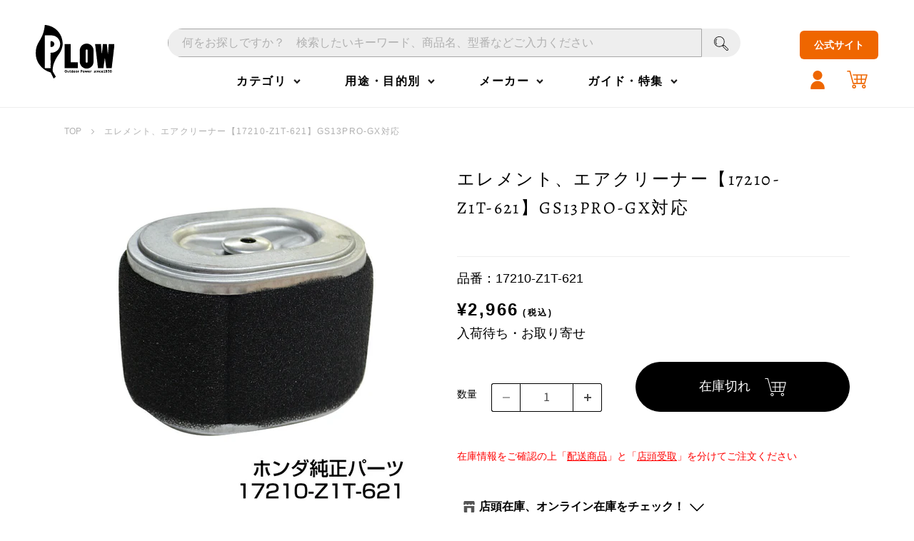

--- FILE ---
content_type: text/html; charset=utf-8
request_url: https://ec.plow-power.com/products/17210-z1t-621
body_size: 91863
content:
<!doctype html>
<html class="no-js no-touch" lang="ja">
  <head>
  <script>
    window.Store = window.Store || {};
    window.Store.id = 53925085374;
  </script>
    <meta charset="utf-8">
    <meta http-equiv="x-ua-compatible" content="IE=edge">

    <link rel="preconnect" href="https://cdn.shopify.com">
    <link rel="preconnect" href="https://fonts.shopifycdn.com">
    <link rel="preconnect" href="https://v.shopify.com">
    <link rel="preconnect" href="https://cdn.shopifycloud.com">
<!--
<link rel="preconnect" href="https://fonts.googleapis.com">
<link rel="preconnect" href="https://fonts.gstatic.com" crossorigin>
<link href="https://fonts.googleapis.com/css2?family=Zen+Kaku+Gothic+New:wght@400;500;700&family=Zen+Old+Mincho:wght@400;500;600;700&display=swap" rel="stylesheet">
-->
<!-- Google Tag Manager -->
<script>(function(w,d,s,l,i){w[l]=w[l]||[];w[l].push({'gtm.start':
new Date().getTime(),event:'gtm.js'});var f=d.getElementsByTagName(s)[0],
j=d.createElement(s),dl=l!='dataLayer'?'&l='+l:'';j.async=true;j.src=
'https://www.googletagmanager.com/gtm.js?id='+i+dl;f.parentNode.insertBefore(j,f);
})(window,document,'script','dataLayer','GTM-W8DXRJQS');</script>
<!-- End Google Tag Manager -->
<!-- Search Console verification for Tina -->
<meta name="google-site-verification" content="rVAE-LZ7-N7RzeiHslMDqnZyZf6F2LKVNWTR9LFnZoc" />

    <title>エレメント、エアクリーナー【17210-Z1T-621】GS13PRO-GX対応 — PLOW(プラウ)</title>

    
      <meta name="description" content="ホンダ純正パーツ　エアークリーナーエレメント17210-Z1T-621 GS13PROK-GX搭載エンジンGX160H1-QHHに対応 （B＆Aエンジンにはご使用できません。">
    

    
  <link rel="shortcut icon" href="//ec.plow-power.com/cdn/shop/files/favicon_406507e8-ea5f-4644-92cd-c07d314780c8_32x32.png?v=1695190800" type="image/png">


    
      <link rel="canonical" href="https://ec.plow-power.com/products/17210-z1t-621" />
    

    <meta name="viewport" content="width=device-width">

    
    















<meta property="og:site_name" content="PLOW(プラウ)">
<meta property="og:url" content="https://ec.plow-power.com/products/17210-z1t-621">
<meta property="og:title" content="エレメント、エアクリーナー【17210-Z1T-621】GS13PRO-GX対応">
<meta property="og:type" content="website">
<meta property="og:description" content="ホンダ純正パーツ　エアークリーナーエレメント17210-Z1T-621 GS13PROK-GX搭載エンジンGX160H1-QHHに対応 （B＆Aエンジンにはご使用できません。">




    
    
    

    
    
    <meta
      property="og:image"
      content="https://ec.plow-power.com/cdn/shop/products/17210-z1t-621_a2236dd2-5c95-4525-bdb5-9707cffc5399_1200x1200.jpg?v=1670925345"
    />
    <meta
      property="og:image:secure_url"
      content="https://ec.plow-power.com/cdn/shop/products/17210-z1t-621_a2236dd2-5c95-4525-bdb5-9707cffc5399_1200x1200.jpg?v=1670925345"
    />
    <meta property="og:image:width" content="1200" />
    <meta property="og:image:height" content="1200" />
    
    
    <meta property="og:image:alt" content="Social media image" />
  









  <meta name="twitter:site" content="@PLOW_OFFICIAL">








<meta name="twitter:title" content="エレメント、エアクリーナー【17210-Z1T-621】GS13PRO-GX対応">
<meta name="twitter:description" content="ホンダ純正パーツ　エアークリーナーエレメント17210-Z1T-621 GS13PROK-GX搭載エンジンGX160H1-QHHに対応 （B＆Aエンジンにはご使用できません。">


    
    
    
      
      
      <meta name="twitter:card" content="summary">
    
    
    <meta
      property="twitter:image"
      content="https://ec.plow-power.com/cdn/shop/products/17210-z1t-621_a2236dd2-5c95-4525-bdb5-9707cffc5399_1200x1200_crop_center.jpg?v=1670925345"
    />
    <meta property="twitter:image:width" content="1200" />
    <meta property="twitter:image:height" content="1200" />
    
    
    <meta property="twitter:image:alt" content="Social media image" />
  



    <link rel="preload" href="//ec.plow-power.com/cdn/fonts/source_sans_pro/sourcesanspro_n6.cdbfc001bf7647698fff34a09dc1c625e4008e01.woff2" as="font" crossorigin="anonymous">
    <link rel="preload" as="style" href="//ec.plow-power.com/cdn/shop/t/43/assets/theme.css?v=119141074612718825491762491101">

    <script>window.performance && window.performance.mark && window.performance.mark('shopify.content_for_header.start');</script><meta name="google-site-verification" content="HKntoJpTuhgpCKjK_VHXwTUF393_v2Mhmw6Dkt5Yf_o">
<meta name="facebook-domain-verification" content="1gxzujodmgipbx7fveq2jkrbzzzsiv">
<meta id="shopify-digital-wallet" name="shopify-digital-wallet" content="/53925085374/digital_wallets/dialog">
<meta name="shopify-checkout-api-token" content="09fd5a6f12cf564187bea6f15d90e458">
<link rel="alternate" type="application/json+oembed" href="https://ec.plow-power.com/products/17210-z1t-621.oembed">
<script async="async" src="/checkouts/internal/preloads.js?locale=ja-JP"></script>
<link rel="preconnect" href="https://shop.app" crossorigin="anonymous">
<script async="async" src="https://shop.app/checkouts/internal/preloads.js?locale=ja-JP&shop_id=53925085374" crossorigin="anonymous"></script>
<script id="apple-pay-shop-capabilities" type="application/json">{"shopId":53925085374,"countryCode":"JP","currencyCode":"JPY","merchantCapabilities":["supports3DS"],"merchantId":"gid:\/\/shopify\/Shop\/53925085374","merchantName":"PLOW(プラウ)","requiredBillingContactFields":["postalAddress","email","phone"],"requiredShippingContactFields":["postalAddress","email","phone"],"shippingType":"shipping","supportedNetworks":["visa","masterCard","amex","jcb","discover"],"total":{"type":"pending","label":"PLOW(プラウ)","amount":"1.00"},"shopifyPaymentsEnabled":true,"supportsSubscriptions":true}</script>
<script id="shopify-features" type="application/json">{"accessToken":"09fd5a6f12cf564187bea6f15d90e458","betas":["rich-media-storefront-analytics"],"domain":"ec.plow-power.com","predictiveSearch":false,"shopId":53925085374,"locale":"ja"}</script>
<script>var Shopify = Shopify || {};
Shopify.shop = "plow-power.myshopify.com";
Shopify.locale = "ja";
Shopify.currency = {"active":"JPY","rate":"1.0"};
Shopify.country = "JP";
Shopify.theme = {"name":"Empire9_dd","id":144110878910,"schema_name":"Empire","schema_version":"9.0.1","theme_store_id":838,"role":"main"};
Shopify.theme.handle = "null";
Shopify.theme.style = {"id":null,"handle":null};
Shopify.cdnHost = "ec.plow-power.com/cdn";
Shopify.routes = Shopify.routes || {};
Shopify.routes.root = "/";</script>
<script type="module">!function(o){(o.Shopify=o.Shopify||{}).modules=!0}(window);</script>
<script>!function(o){function n(){var o=[];function n(){o.push(Array.prototype.slice.apply(arguments))}return n.q=o,n}var t=o.Shopify=o.Shopify||{};t.loadFeatures=n(),t.autoloadFeatures=n()}(window);</script>
<script>
  window.ShopifyPay = window.ShopifyPay || {};
  window.ShopifyPay.apiHost = "shop.app\/pay";
  window.ShopifyPay.redirectState = null;
</script>
<script id="shop-js-analytics" type="application/json">{"pageType":"product"}</script>
<script defer="defer" async type="module" src="//ec.plow-power.com/cdn/shopifycloud/shop-js/modules/v2/client.init-shop-cart-sync_CZKilf07.ja.esm.js"></script>
<script defer="defer" async type="module" src="//ec.plow-power.com/cdn/shopifycloud/shop-js/modules/v2/chunk.common_rlhnONO2.esm.js"></script>
<script type="module">
  await import("//ec.plow-power.com/cdn/shopifycloud/shop-js/modules/v2/client.init-shop-cart-sync_CZKilf07.ja.esm.js");
await import("//ec.plow-power.com/cdn/shopifycloud/shop-js/modules/v2/chunk.common_rlhnONO2.esm.js");

  window.Shopify.SignInWithShop?.initShopCartSync?.({"fedCMEnabled":true,"windoidEnabled":true});

</script>
<script>
  window.Shopify = window.Shopify || {};
  if (!window.Shopify.featureAssets) window.Shopify.featureAssets = {};
  window.Shopify.featureAssets['shop-js'] = {"shop-cart-sync":["modules/v2/client.shop-cart-sync_BwCHLH8C.ja.esm.js","modules/v2/chunk.common_rlhnONO2.esm.js"],"init-fed-cm":["modules/v2/client.init-fed-cm_CQXj6EwP.ja.esm.js","modules/v2/chunk.common_rlhnONO2.esm.js"],"shop-button":["modules/v2/client.shop-button_B7JE2zCc.ja.esm.js","modules/v2/chunk.common_rlhnONO2.esm.js"],"init-windoid":["modules/v2/client.init-windoid_DQ9csUH7.ja.esm.js","modules/v2/chunk.common_rlhnONO2.esm.js"],"shop-cash-offers":["modules/v2/client.shop-cash-offers_DxEVlT9h.ja.esm.js","modules/v2/chunk.common_rlhnONO2.esm.js","modules/v2/chunk.modal_BI56FOb0.esm.js"],"shop-toast-manager":["modules/v2/client.shop-toast-manager_BE8_-kNb.ja.esm.js","modules/v2/chunk.common_rlhnONO2.esm.js"],"init-shop-email-lookup-coordinator":["modules/v2/client.init-shop-email-lookup-coordinator_BgbPPTAQ.ja.esm.js","modules/v2/chunk.common_rlhnONO2.esm.js"],"pay-button":["modules/v2/client.pay-button_hoKCMeMC.ja.esm.js","modules/v2/chunk.common_rlhnONO2.esm.js"],"avatar":["modules/v2/client.avatar_BTnouDA3.ja.esm.js"],"init-shop-cart-sync":["modules/v2/client.init-shop-cart-sync_CZKilf07.ja.esm.js","modules/v2/chunk.common_rlhnONO2.esm.js"],"shop-login-button":["modules/v2/client.shop-login-button_BXDQHqjj.ja.esm.js","modules/v2/chunk.common_rlhnONO2.esm.js","modules/v2/chunk.modal_BI56FOb0.esm.js"],"init-customer-accounts-sign-up":["modules/v2/client.init-customer-accounts-sign-up_C3NeUvFd.ja.esm.js","modules/v2/client.shop-login-button_BXDQHqjj.ja.esm.js","modules/v2/chunk.common_rlhnONO2.esm.js","modules/v2/chunk.modal_BI56FOb0.esm.js"],"init-shop-for-new-customer-accounts":["modules/v2/client.init-shop-for-new-customer-accounts_D-v2xi0b.ja.esm.js","modules/v2/client.shop-login-button_BXDQHqjj.ja.esm.js","modules/v2/chunk.common_rlhnONO2.esm.js","modules/v2/chunk.modal_BI56FOb0.esm.js"],"init-customer-accounts":["modules/v2/client.init-customer-accounts_Cciaq_Mb.ja.esm.js","modules/v2/client.shop-login-button_BXDQHqjj.ja.esm.js","modules/v2/chunk.common_rlhnONO2.esm.js","modules/v2/chunk.modal_BI56FOb0.esm.js"],"shop-follow-button":["modules/v2/client.shop-follow-button_CM9l58Wl.ja.esm.js","modules/v2/chunk.common_rlhnONO2.esm.js","modules/v2/chunk.modal_BI56FOb0.esm.js"],"lead-capture":["modules/v2/client.lead-capture_oVhdpGxe.ja.esm.js","modules/v2/chunk.common_rlhnONO2.esm.js","modules/v2/chunk.modal_BI56FOb0.esm.js"],"checkout-modal":["modules/v2/client.checkout-modal_BbgmKIDX.ja.esm.js","modules/v2/chunk.common_rlhnONO2.esm.js","modules/v2/chunk.modal_BI56FOb0.esm.js"],"shop-login":["modules/v2/client.shop-login_BRorRhgW.ja.esm.js","modules/v2/chunk.common_rlhnONO2.esm.js","modules/v2/chunk.modal_BI56FOb0.esm.js"],"payment-terms":["modules/v2/client.payment-terms_Ba4TR13R.ja.esm.js","modules/v2/chunk.common_rlhnONO2.esm.js","modules/v2/chunk.modal_BI56FOb0.esm.js"]};
</script>
<script>(function() {
  var isLoaded = false;
  function asyncLoad() {
    if (isLoaded) return;
    isLoaded = true;
    var urls = ["\/\/d1liekpayvooaz.cloudfront.net\/apps\/customizery\/customizery.js?shop=plow-power.myshopify.com","\/\/cdn.shopify.com\/proxy\/fdbdc53b0c616c7276ba0d1965c6c9e9ab0fcf45cf9265ef865e7c9c9b49ce3e\/asia-northeast1-ydn-pr.cloudfunctions.net\/script?shop=plow-power.myshopify.com\u0026sp-cache-control=cHVibGljLCBtYXgtYWdlPTkwMA"];
    for (var i = 0; i < urls.length; i++) {
      var s = document.createElement('script');
      s.type = 'text/javascript';
      s.async = true;
      s.src = urls[i];
      var x = document.getElementsByTagName('script')[0];
      x.parentNode.insertBefore(s, x);
    }
  };
  if(window.attachEvent) {
    window.attachEvent('onload', asyncLoad);
  } else {
    window.addEventListener('load', asyncLoad, false);
  }
})();</script>
<script id="__st">var __st={"a":53925085374,"offset":32400,"reqid":"34c57c3e-ede0-4f2e-b83a-7378d8a869ae-1769009287","pageurl":"ec.plow-power.com\/products\/17210-z1t-621","u":"21825b65aaf1","p":"product","rtyp":"product","rid":6692640030910};</script>
<script>window.ShopifyPaypalV4VisibilityTracking = true;</script>
<script id="form-persister">!function(){'use strict';const t='contact',e='new_comment',n=[[t,t],['blogs',e],['comments',e],[t,'customer']],o='password',r='form_key',c=['recaptcha-v3-token','g-recaptcha-response','h-captcha-response',o],s=()=>{try{return window.sessionStorage}catch{return}},i='__shopify_v',u=t=>t.elements[r],a=function(){const t=[...n].map((([t,e])=>`form[action*='/${t}']:not([data-nocaptcha='true']) input[name='form_type'][value='${e}']`)).join(',');var e;return e=t,()=>e?[...document.querySelectorAll(e)].map((t=>t.form)):[]}();function m(t){const e=u(t);a().includes(t)&&(!e||!e.value)&&function(t){try{if(!s())return;!function(t){const e=s();if(!e)return;const n=u(t);if(!n)return;const o=n.value;o&&e.removeItem(o)}(t);const e=Array.from(Array(32),(()=>Math.random().toString(36)[2])).join('');!function(t,e){u(t)||t.append(Object.assign(document.createElement('input'),{type:'hidden',name:r})),t.elements[r].value=e}(t,e),function(t,e){const n=s();if(!n)return;const r=[...t.querySelectorAll(`input[type='${o}']`)].map((({name:t})=>t)),u=[...c,...r],a={};for(const[o,c]of new FormData(t).entries())u.includes(o)||(a[o]=c);n.setItem(e,JSON.stringify({[i]:1,action:t.action,data:a}))}(t,e)}catch(e){console.error('failed to persist form',e)}}(t)}const f=t=>{if('true'===t.dataset.persistBound)return;const e=function(t,e){const n=function(t){return'function'==typeof t.submit?t.submit:HTMLFormElement.prototype.submit}(t).bind(t);return function(){let t;return()=>{t||(t=!0,(()=>{try{e(),n()}catch(t){(t=>{console.error('form submit failed',t)})(t)}})(),setTimeout((()=>t=!1),250))}}()}(t,(()=>{m(t)}));!function(t,e){if('function'==typeof t.submit&&'function'==typeof e)try{t.submit=e}catch{}}(t,e),t.addEventListener('submit',(t=>{t.preventDefault(),e()})),t.dataset.persistBound='true'};!function(){function t(t){const e=(t=>{const e=t.target;return e instanceof HTMLFormElement?e:e&&e.form})(t);e&&m(e)}document.addEventListener('submit',t),document.addEventListener('DOMContentLoaded',(()=>{const e=a();for(const t of e)f(t);var n;n=document.body,new window.MutationObserver((t=>{for(const e of t)if('childList'===e.type&&e.addedNodes.length)for(const t of e.addedNodes)1===t.nodeType&&'FORM'===t.tagName&&a().includes(t)&&f(t)})).observe(n,{childList:!0,subtree:!0,attributes:!1}),document.removeEventListener('submit',t)}))}()}();</script>
<script integrity="sha256-4kQ18oKyAcykRKYeNunJcIwy7WH5gtpwJnB7kiuLZ1E=" data-source-attribution="shopify.loadfeatures" defer="defer" src="//ec.plow-power.com/cdn/shopifycloud/storefront/assets/storefront/load_feature-a0a9edcb.js" crossorigin="anonymous"></script>
<script crossorigin="anonymous" defer="defer" src="//ec.plow-power.com/cdn/shopifycloud/storefront/assets/shopify_pay/storefront-65b4c6d7.js?v=20250812"></script>
<script data-source-attribution="shopify.dynamic_checkout.dynamic.init">var Shopify=Shopify||{};Shopify.PaymentButton=Shopify.PaymentButton||{isStorefrontPortableWallets:!0,init:function(){window.Shopify.PaymentButton.init=function(){};var t=document.createElement("script");t.src="https://ec.plow-power.com/cdn/shopifycloud/portable-wallets/latest/portable-wallets.ja.js",t.type="module",document.head.appendChild(t)}};
</script>
<script data-source-attribution="shopify.dynamic_checkout.buyer_consent">
  function portableWalletsHideBuyerConsent(e){var t=document.getElementById("shopify-buyer-consent"),n=document.getElementById("shopify-subscription-policy-button");t&&n&&(t.classList.add("hidden"),t.setAttribute("aria-hidden","true"),n.removeEventListener("click",e))}function portableWalletsShowBuyerConsent(e){var t=document.getElementById("shopify-buyer-consent"),n=document.getElementById("shopify-subscription-policy-button");t&&n&&(t.classList.remove("hidden"),t.removeAttribute("aria-hidden"),n.addEventListener("click",e))}window.Shopify?.PaymentButton&&(window.Shopify.PaymentButton.hideBuyerConsent=portableWalletsHideBuyerConsent,window.Shopify.PaymentButton.showBuyerConsent=portableWalletsShowBuyerConsent);
</script>
<script data-source-attribution="shopify.dynamic_checkout.cart.bootstrap">document.addEventListener("DOMContentLoaded",(function(){function t(){return document.querySelector("shopify-accelerated-checkout-cart, shopify-accelerated-checkout")}if(t())Shopify.PaymentButton.init();else{new MutationObserver((function(e,n){t()&&(Shopify.PaymentButton.init(),n.disconnect())})).observe(document.body,{childList:!0,subtree:!0})}}));
</script>
<link id="shopify-accelerated-checkout-styles" rel="stylesheet" media="screen" href="https://ec.plow-power.com/cdn/shopifycloud/portable-wallets/latest/accelerated-checkout-backwards-compat.css" crossorigin="anonymous">
<style id="shopify-accelerated-checkout-cart">
        #shopify-buyer-consent {
  margin-top: 1em;
  display: inline-block;
  width: 100%;
}

#shopify-buyer-consent.hidden {
  display: none;
}

#shopify-subscription-policy-button {
  background: none;
  border: none;
  padding: 0;
  text-decoration: underline;
  font-size: inherit;
  cursor: pointer;
}

#shopify-subscription-policy-button::before {
  box-shadow: none;
}

      </style>

<script>window.performance && window.performance.mark && window.performance.mark('shopify.content_for_header.end');</script>

    <link href="//ec.plow-power.com/cdn/shop/t/43/assets/theme.css?v=119141074612718825491762491101" rel="stylesheet" type="text/css" media="all" />
    <link href="//ec.plow-power.com/cdn/shop/t/43/assets/dd.css?v=37099823148618627091744191155" rel="stylesheet" type="text/css" media="all" />
    <link href="//ec.plow-power.com/cdn/shop/t/43/assets/plow-product.css?v=175612104399024239711744185033" rel="stylesheet" type="text/css" media="all" />
    <link href="//ec.plow-power.com/cdn/shop/t/43/assets/new-member-pplow.css?v=88224577612281830781744185032" rel="stylesheet" type="text/css" media="all" />
    <link href="//ec.plow-power.com/cdn/shop/t/43/assets/custom.css?v=132653892008214072501761119389" rel="stylesheet" type="text/css" media="all" />

    
    <script>
      window.Theme = window.Theme || {};
      window.Theme.version = '9.0.1';
      window.Theme.name = 'Empire';
      window.Theme.routes = {
        "root_url": "/",
        "account_url": "/account",
        "account_login_url": "/account/login",
        "account_logout_url": "/account/logout",
        "account_register_url": "/account/register",
        "account_addresses_url": "/account/addresses",
        "collections_url": "/collections",
        "all_products_collection_url": "/collections/all",
        "search_url": "/search",
        "predictive_search_url": "/search/suggest",
        "cart_url": "/cart",
        "cart_add_url": "/cart/add",
        "cart_change_url": "/cart/change",
        "cart_clear_url": "/cart/clear",
        "product_recommendations_url": "/recommendations/products",
      };
    </script>
    

  <!-- BEGIN app block: shopify://apps/avis-product-options/blocks/avisplus-product-options/e076618e-4c9c-447f-ad6d-4f1577799c29 -->




<script>
    window.OpusNoShadowRoot=true;
    window.apo_js_loaded={options:!1,style_collection:!1,style_product:!1,minicart:!1};
    window.ap_front_settings = {
      root_api:"https://apo-api.avisplus.io/",
      check_on: {add_to_cart: false, check_out: false},
      page_type: "product",
      shop_id: "53925085374",
      money_format: "¥{{amount_no_decimals}}(税込)",
      money_with_currency_format: "¥{{amount_no_decimals}} JPY(税込)",
      icon_tooltip: "https://cdn.shopify.com/extensions/019be0fb-b658-7a0e-b466-10739cf210a1/avis-options-v1.7.137.5/assets/tooltip.svg",
      currency_code: '',
      url_jquery: "https://cdn.shopify.com/extensions/019be0fb-b658-7a0e-b466-10739cf210a1/avis-options-v1.7.137.5/assets/jquery-3.6.0.min.js",
      theme_name: "",
      customer: null ,
      customer_order_count: ``,
      curCountryCode: `JP`,
      url_css_date: "https://cdn.shopify.com/extensions/019be0fb-b658-7a0e-b466-10739cf210a1/avis-options-v1.7.137.5/assets/apo-date.min.css",
      url_css_main_v1: "https://cdn.shopify.com/extensions/019be0fb-b658-7a0e-b466-10739cf210a1/avis-options-v1.7.137.5/assets/apo-product-options_v1.min.css",
      url_css_main_v2: "https://cdn.shopify.com/extensions/019be0fb-b658-7a0e-b466-10739cf210a1/avis-options-v1.7.137.5/assets/apo-product-options_v2.min.css",
      joinAddCharge: "|",
      cart_collections: [],
      inventories: {},
      product_info: {
        product: {"id":6692640030910,"title":"エレメント、エアクリーナー【17210-Z1T-621】GS13PRO-GX対応","handle":"17210-z1t-621","description":"\u003cp\u003eホンダ純正パーツ　エアークリーナーエレメント\u003cbr\u003e17210-Z1T-621 GS13PROK-GX搭載エンジンGX160H1-QHHに対応\u003cbr\u003e\n（B＆Aエンジンにはご使用できません。\u003c\/p\u003e\n\n\n\u003c!--\n\u003ca href=\"https:\/\/image.rakuten.co.jp\/honda-walk\/cabinet\/maki\/gs13pro_pratlist.jpg\" target=\"_blank\"\u003e\u003cimg src=\"https:\/\/image.rakuten.co.jp\/honda-walk\/cabinet\/maki\/gs13pro_pratlist.jpg\"  width=\"100%\"\u003e\u003c\/a\u003e\n--\u003e\n\u003c!-- 以下販売説明文(存在しないものあります) --\u003e","published_at":"2023-12-18T18:25:56+09:00","created_at":"2021-05-10T09:08:23+09:00","vendor":"◆ホンダパーツ日商","type":"","tags":["オンラインストア","交換・補修部品","宅配商品","部品"],"price":296600,"price_min":296600,"price_max":296600,"available":false,"price_varies":false,"compare_at_price":293400,"compare_at_price_min":293400,"compare_at_price_max":293400,"compare_at_price_varies":false,"variants":[{"id":39717457068222,"title":"Default Title","option1":"Default Title","option2":null,"option3":null,"sku":"17210-Z1T-621","requires_shipping":true,"taxable":true,"featured_image":null,"available":false,"name":"エレメント、エアクリーナー【17210-Z1T-621】GS13PRO-GX対応","public_title":null,"options":["Default Title"],"price":296600,"weight":0,"compare_at_price":293400,"inventory_management":"shopify","barcode":"17210-Z1T-621","requires_selling_plan":false,"selling_plan_allocations":[],"quantity_rule":{"min":1,"max":null,"increment":1}}],"images":["\/\/ec.plow-power.com\/cdn\/shop\/products\/17210-z1t-621_a2236dd2-5c95-4525-bdb5-9707cffc5399.jpg?v=1670925345"],"featured_image":"\/\/ec.plow-power.com\/cdn\/shop\/products\/17210-z1t-621_a2236dd2-5c95-4525-bdb5-9707cffc5399.jpg?v=1670925345","options":["Title"],"media":[{"alt":null,"id":25161337045182,"position":1,"preview_image":{"aspect_ratio":1.0,"height":750,"width":750,"src":"\/\/ec.plow-power.com\/cdn\/shop\/products\/17210-z1t-621_a2236dd2-5c95-4525-bdb5-9707cffc5399.jpg?v=1670925345"},"aspect_ratio":1.0,"height":750,"media_type":"image","src":"\/\/ec.plow-power.com\/cdn\/shop\/products\/17210-z1t-621_a2236dd2-5c95-4525-bdb5-9707cffc5399.jpg?v=1670925345","width":750}],"requires_selling_plan":false,"selling_plan_groups":[],"content":"\u003cp\u003eホンダ純正パーツ　エアークリーナーエレメント\u003cbr\u003e17210-Z1T-621 GS13PROK-GX搭載エンジンGX160H1-QHHに対応\u003cbr\u003e\n（B＆Aエンジンにはご使用できません。\u003c\/p\u003e\n\n\n\u003c!--\n\u003ca href=\"https:\/\/image.rakuten.co.jp\/honda-walk\/cabinet\/maki\/gs13pro_pratlist.jpg\" target=\"_blank\"\u003e\u003cimg src=\"https:\/\/image.rakuten.co.jp\/honda-walk\/cabinet\/maki\/gs13pro_pratlist.jpg\"  width=\"100%\"\u003e\u003c\/a\u003e\n--\u003e\n\u003c!-- 以下販売説明文(存在しないものあります) --\u003e"},
        product_id: `6692640030910`,
        collections: []
      },
    };
  window.avisConfigs = window.ap_front_settings;window.ap_front_settings.product_info.collections.push({id: '315650015422', title: "Best Selling Products"});window.ap_front_settings.product_info.collections.push({id: '315650048190', title: "Newest Products"});window.ap_front_settings.product_info.collections.push({id: '310868017342', title: "Products"});window.ap_front_settings.config = {};
    window.ap_front_settings.config.app_v = 'v2,v3,v3';
    window.apoThemeConfigs = null;
    window.ap_front_settings.config["optionset"]=[];
    window.apoOptionLocales = {options:null, config: null, version: "2025-01", avisOptions:{}, avisSettings:{}, locale:"ja"};
    window.apoOptionLocales.convertLocales = function (locale) {
        var localeUpper = locale.toUpperCase();
        return ["PT-BR","PT-PT", "ZH-CN","ZH-TW"].includes(localeUpper) ? localeUpper.replace("-", "_") : localeUpper.match(/^[a-zA-Z]{2}-[a-zA-Z]{2}$/) ? localeUpper.substring(0, 2) : localeUpper;
    };var styleOptions = [];
    var avisListLocales = {};
    var listKeyMeta = [];
    var AvisOptionsData = AvisOptionsData || {};
        window.ap_front_settings.config['config_app'] =  {"enabled":"true","is_design_v2":false,"show_cart_discount":"false","shop_id":"53925085374","text_price_add":"オプション料金 {price_add} が追加されます。","text_customization_cost_for":"Customization Cost for","text_alert_text_input":"Please fill out this field before adding this item to cart","text_alert_number_input":"Please fill out this field before adding this item to cart","text_alert_checkbox_radio_swatches_input":"商品をカートに追加する前にオプションを選択してください","text_alert_text_select":"Please select an option before adding this item to cart","dynamic_checkout_notification":"This product cannot be purchased using this checkout method. Please add the item to cart, then proceed to checkout from the cart.","text_alert_switch":"Please confirm your options status before adding this item to cart","text_alert_color_picker":"Please add your personalized color before adding this item to cart","text_alert_validate_phone":"Invalid phone number","text_alert_validate_email":"Invalid email format","text_alert_validate_only_letters":"Please enter only letters before adding this item to cart","text_alert_validate_only_letters_number":"Please enter only letters and numbers before adding this item to cart","text_alert_validate_file":"Please upload file having extensions {file_extensions} only.","text_file_upload_button":"Choose File","crop_your_image":"Crop your image","file_cancel_button":"Cancel","file_save_button":"Save changes","re_customize_image":"Re-customize image","placeholder_dragdrop_text":"","placeholder_dragdrop_or":"","text_alert_file_upload":"Please upload file before adding this item to cart","text_alert_min_file_upload":"","text_alert_max_file_upload":"","customize_alert_required_min_selections":"Please select at least {min_selections} option(s) before adding this item to cart","customize_alert_required_min_quantity":"Please select at least {min_quantity} item(s) before adding this item to cart","customize_alert_required_min_characters":"Please enter at least {min_length} letters before adding this item to cart","text_customization_notification_min_characters":"Type at least {min_length} characters","text_customization_notification_min_quantity":"Selected {selected_quantity} item(s). Please select at least {min_total_quantity} item(s)","text_customization_notification_max_quantity":"Selected {selected_quantity} out of {max_total_quantity} item(s)","text_edit_options_cart":"オプションの変更","popup_text":{"trigger_button":"","total_text":"","save_button":"","add_to_cart":"","required_choose_option":""},"text_cancel_edit_options_cart":"変更をキャンセル","text_save_changes_edit_options_cart":"変更内容を保存","show_watermark_on_product_page":false,"use_css_version":"v2","customize_options":{"general":{"option_title_color":{"color":"theme","with_theme_default":true,"default_value":"#000"},"tooltip_help_text_color":{"color":"default","with_theme_default":false,"default_value":"#000"},"below_help_text_color":{"color":"theme","with_theme_default":true,"default_value":"#000"},"variant_title_color":{"color":"theme","with_theme_default":true,"default_value":"#000"},"option_box_bg_color":{"color":"transparent","with_theme_default":true,"default_value":"#fff"},"option_box_border_color":{"color":"transparent","with_theme_default":true,"default_value":"#fff"},"option_title_bold":false,"option_title_italic":false,"option_title_underline":false,"option_title_line_through":false,"option_variant_bold":false,"option_variant_italic":false,"option_variant_underline":false,"option_variant_line_through":false,"option_title_font_size":"16","tooltip_help_text_font_size":"13","below_help_text_font_size":14,"variant_title_font_size":"16","border_shape":"square","option_box_padding":0,"option_box_radius":4,"column_width":100,"column_width_variant":"default","column_width_variant_custom":5,"border_color":{"color":"default","with_theme_default":false,"default_value":"#a9a8a8"},"bg_color":{"color":"default","with_theme_default":false,"default_value":"#fff"},"notification_text_color":{"color":"default","with_theme_default":false,"default_value":"#000"},"add_charge_amount_color":{"color":"#ee6600","with_theme_default":false,"default_value":"#ad0000"}},"input_field":{"border_color":{"color":"default","with_theme_default":false,"default_value":"#e5e5e5"},"bg_color":{"color":"transparent","with_theme_default":true,"default_value":"#fff"},"input_text_color":{"color":"default","with_theme_default":false,"default_value":"#000"},"border_shape":"square","border_radius":3,"column_width":"default","input_field_box_padding":12},"radio_btn":{"default_btn_color":{"color":"#EE6600","with_theme_default":false,"default_value":"#ad0000"},"pill_text_selected_color":{"color":"default","with_theme_default":false,"default_value":"#fff"},"pill_text_unselected_color":{"color":"theme","with_theme_default":true,"default_value":"#000"},"pill_border_selected_color":{"color":"default","with_theme_default":false,"default_value":"#000"},"pill_border_unselected_color":{"color":"default","with_theme_default":false,"default_value":"#000"},"pill_bg_selected_color":{"color":"default","with_theme_default":false,"default_value":"#000"},"pill_bg_unselected_color":{"color":"transparent","with_theme_default":true,"default_value":"#fff"},"variant_title_color":{"color":"theme","with_theme_default":true,"default_value":"#000"},"shape":"default","border_radius":4,"column_width":"default","pill_box_padding":8,"is_check_column_variant_pc":["default"],"is_check_column_variant_mobile":["default"],"column_variant_radio_pc":2,"column_variant_radio_mobile":2},"checkbox":{"default_btn_color":{"color":"#ee6600","with_theme_default":false,"default_value":"#ad0000"},"pill_text_selected_color":{"color":"default","with_theme_default":false,"default_value":"#fff"},"pill_text_unselected_color":{"color":"theme","with_theme_default":true,"default_value":"#000"},"pill_border_selected_color":{"color":"default","with_theme_default":false,"default_value":"#000"},"pill_border_unselected_color":{"color":"default","with_theme_default":false,"default_value":"#000"},"pill_bg_selected_color":{"color":"default","with_theme_default":false,"default_value":"#000"},"pill_bg_unselected_color":{"color":"transparent","with_theme_default":true,"default_value":"#fff"},"variant_title_color":{"color":"theme","with_theme_default":true,"default_value":"#000"},"shape":"default","border_radius":4,"column_width":100,"pill_box_padding":8,"is_check_column_variant_pc":["default"],"is_check_column_variant_mobile":["default"],"column_variant_checkbox_pc":2,"column_variant_checkbox_mobile":2},"select":{"border_color":{"color":"default","with_theme_default":false,"default_value":"#e5e5e5"},"bg_color":{"color":"transparent","with_theme_default":true,"default_value":"#fff"},"text_color":{"color":"default","with_theme_default":false,"default_value":"#000"},"value_selected_bg_color":{"color":"transparent","with_theme_default":true,"default_value":"#dedede"},"value_selected_color":{"color":"default","with_theme_default":false,"default_value":"#000"},"placeholder_color":{"color":"default","with_theme_default":false,"default_value":"#b1b7ba"},"border_shape":"square","border_radius":4,"value_selected_border_radius":4,"value_selected_border_shape":"rounded","column_width":"default","swatch_shape":"circle","swatch_size":1},"swatch":{"border_selected_color":{"color":"default","with_theme_default":false,"default_value":"#ad0000"},"border_unselected_color":{"color":"default","with_theme_default":false,"default_value":"#50505070"},"variant_title_color":{"color":"theme","with_theme_default":true,"default_value":"#000"},"tick_color":{"color":"default","with_theme_default":false,"default_value":"#fff"},"hidden_variant_title":false,"swatch_shape":"square","swatch_size":1,"column_width":"default","hover_image":true,"is_check_column_variant_pc":["default"],"is_check_column_variant_mobile":["default"],"column_variant_swatch_pc":2,"column_variant_swatch_mobile":2},"file":{"btn_color":{"color":"default","with_theme_default":false,"default_value":"#fde5e5"},"text_color":{"color":"default","with_theme_default":false,"default_value":"#f82020"},"column_width":"default"},"switch":{"color_switch_on":{"color":"#ee6600","with_theme_default":false,"default_value":"#ad0000"},"color_switch_off":{"color":"default","with_theme_default":false,"default_value":"#cccccc"},"slider_round_color":{"color":"default","with_theme_default":false,"default_value":"#ffffff"}},"discount":{"border_color":{"color":"default","with_theme_default":false,"default_value":"#d5d5d5"},"bg_color":{"color":"default","with_theme_default":false,"default_value":"#fff"},"text_color":{"color":"default","with_theme_default":false,"default_value":"#000"},"focus_border_color":{"color":"default","with_theme_default":false,"default_value":"#1878b9"},"focus_bg_color":{"color":"default","with_theme_default":false,"default_value":"#fff"},"btn_bg_color":{"color":"default","with_theme_default":false,"default_value":"#1878b9"},"btn_text_color":{"color":"default","with_theme_default":false,"default_value":"#fff"}},"button":{"default_btn_color":{"color":"default","with_theme_default":false,"default_value":"#ad0000"},"pill_text_selected_color":{"color":"default","with_theme_default":false,"default_value":"#fff"},"pill_text_unselected_color":{"color":"#4444444","with_theme_default":true,"default_value":"#000"},"pill_border_selected_color":{"color":"#ed0000","with_theme_default":false,"default_value":"#000"},"pill_border_unselected_color":{"color":"#ffffff","with_theme_default":false,"default_value":"#000"},"pill_bg_selected_color":{"color":"#EE6600","with_theme_default":false,"default_value":"#000"},"pill_bg_unselected_color":{"color":"#ffecdb","with_theme_default":true,"default_value":"#fff"},"hover_bg_color":{"color":"#ffd1ad4d","with_theme_default":false,"default_value":"#000"},"hover_text_color":{"color":"#333333","with_theme_default":false,"default_value":"#fff"},"hover_border_color":{"color":"#ee6600","with_theme_default":false,"default_value":"#000"},"padding_top_bottom":12,"padding_left_right":10,"variant_title_color":{"color":"theme","with_theme_default":true,"default_value":"#000"},"shape":"default","border_radius":8,"border_radius_type":"Rounded","column_width":100,"pill_box_padding":8,"is_check_column_variant_pc":["custom"],"is_check_column_variant_mobile":["default"],"column_variant_button_pc":1,"column_variant_button_mobile":2},"step":{"layout_header_step_dots":{"option_width":"","image_shape":"rounded","image_radius":4,"image_width":35,"image_height":35,"icon_shape":"rounded","border_thickness":0,"Length_of_line":12,"between_option_values":12,"border_shape":"rounded","border_radius":2,"line_achieved_color":"#000000","line_Unachieved_color":"#0000000d"},"layout_header_progress_circles":{"option_width":"","image_shape":"rounded","image_radius":4,"image_width":65,"image_height":65,"icon_shape":"rounded","border_thickness":0,"Length_of_line":12,"between_option_values":12,"border_shape":"rounded","border_radius":2,"line_achieved_color":"#303030","line_Unachieved_color":"#E3E3E3"},"layout_header_grid_steps":{"option_width":"","image_shape":"rounded","image_radius":4,"image_width":80,"image_height":80,"icon_shape":"rounded","border_thickness":0,"Length_of_line":12,"between_option_values":12,"border_shape":"rounded","border_radius":2,"line_achieved_color":"#f6f6f6","line_Unachieved_color":"#E3E3E3"},"layout_header_arrow_progress":{"option_width":"","image_shape":"rounded","image_radius":4,"image_width":36,"image_height":36,"icon_shape":"rounded","border_thickness":0,"Length_of_line":12,"between_option_values":12,"border_shape":"rounded","border_radius":2,"line_achieved_color":"#E3E3E3","line_Unachieved_color":"#F3F3F3"},"button_step":{"border_shape":"rounded","border_radius":8,"border_thickness":0,"align":"","top_padding":4,"bottom_padding":4,"left_padding":4,"right_padding":4,"unselected_text":"#303030","unselected_icon":"#303030","unselected_background":"#f2f2f2","unselected_border":"#f2f2f2","hover_text":"","hover_icon":"","hover_background":"","hover_border":"","selected_text":"#ffffff","selected_icon":"#ffffff","selected_background":"#303030","selected_border":"#303030","spacing_between":8,"button_position":"bottom"}},"slider":{"slider_dots_color":{"color":"default","with_theme_default":false,"default_value":"#ad0000"},"slider_thumb_color":{"color":"default","with_theme_default":false,"default_value":"#FFFFFF"},"slider_value_color":{"color":"theme","with_theme_default":true,"default_value":"#000000"},"slider_value_bg_color":{"color":"default","with_theme_default":false,"default_value":"#000000"},"slider_border_dots_step":8,"slider_border_dots_thumb":20,"slider_border_of_thumb":8,"slider_border_of_value":20,"slider_padding_dots_step":3,"slider_padding_dots_thumb":8,"slider_padding_value":20,"slider_padding_main_thumb":4,"show_shadow":false,"column_width":"default"}},"customize_discount_box_css":"\n      .avis-discount-input {\n        \n        \n        \n      }\n\n      .avis-discount-input:focus {\n        \n        \n      }\n\n      .avis-discount-apply {\n        \n        \n      }\n\n    ","history_create_at":"2024-10-04T08:25:14.222Z","widget":{"position":"default","selector":""},"cart_page":{"edit_options":true},"product_page":{"add_price_to_variant":false,"show_extra_charge":true,"out_of_stock_display":"disable_option","validate_settings":"alert","validate_effect":false},"hide_hover_img_swatches":false,"reset_to_default":"Reset to Default","search_font":"Search font","datetime_tu":"TU","datetime_we":"WE","datetime_th":"TH","datetime_fr":"FR","datetime_sa":"SA","datetime_su":"SU","datetime_time":"Time","datetime_clear":"Clear","datetime_confirm":"Confirm","datetime_close":"","datetime_back":"Back","datetime_hour":"Hour","datetime_minute":"Minute","datetime_second":"Second","datetime_mo":"MO","step_turn_back":"","step_nex_step":"","shopify_option":{"setting":{"s_show_product_page":true,"s_show_collection_page":false,"s_show_button_addcart":false,"s_is_addcart_ajax":false,"s_show_option_name_product":true,"s_show_option_name_collection":true,"s_show_limit_number_swatch":false,"s_limit_number_swatch":5,"s_show_tooltip_collection":true,"s_show_tooltip_product":true,"s_show_quickview":true},"localization":{"add_to_cart":"Add to cart","added_to_cart":"Added to cart","sold_out":"Sold out"}},"theme_key":null,"appPlan":"ADVANCED","is_addcharge_apo_option":true,"is_quantity_start_zero":false,"validate_settings":"alert"};
        window.apoOptionLocales.config = {"primary_locale":"ja","storefront_connect":"fdbe6e63926c8254f522c92cffafe753"};// Option sets
window.ap_front_settings.config["optionset"].push({"id":"6778953612bee350d8534381","type":"automated","name":"福袋GLS12シリンダガード後送","created_at":"2024-10-07T01:10:13.385Z","sort":0,"options":[{"option_id":"8rve2yUAsb9QmnP4OgKlqe3ymDjYoL","label_product":"シリンダーガードは欠品中のため3月発送となります。","label_cart":"シリンダーガードは欠品中のため3月発送となります。","type":"radio","key":"XWRYplJruHCZuz4SqXvf0p3BW0E4lQ","temp_class":null,"tooltip_display":"hide","option_show_price":"only_value","help_text_select":"tooltip","allow_hover_img":"true","option_values":[{"value":"了解しました","price":0,"type":"adjustprice","swatch":{"color":"","file_image_url":"","is_color":true},"value_id":"6fqYCcKuSugZhDw-UgAhFPGa3uLhOM"}]},{"option_id":"jn_rMNERJTmYWF4xAhBsuinBhfAbQR","label_product":"シリンダーガードはお客様側でお取付けください（13mmスパナorレンチが必要）","label_cart":"シリンダーガードはお客様側でお取付けください（13mmスパナorレンチが必要）","type":"radio","key":"7ZXmyKiDb5-YmLGQ7iQ5HbuBLOticC","temp_class":null,"tooltip_display":"hide","option_show_price":"only_value","help_text_select":"tooltip","allow_hover_img":"true","option_values":[{"value":"了解しました","price":0,"type":"adjustprice","swatch":{"color":"","file_image_url":"","is_color":true},"value_id":"075DwpSxQ17C0U7TJzFw_qMhZWfniO"}]}],"customer_type":"all","markets":{},"conditional_applying_product":{"type":"all","conditions":[{"type":"tag","keywordCompareType":"is_equal_to","selector":"シリンダー3月発送"}]}});
window.ap_front_settings.config["optionset"].push({"id":"671b04b77f1379030b2d6516","type":"automated","name":"中古商品+受け取りのみ","created_at":"2024-10-07T01:40:31.467Z","sort":0,"options":[{"shop_id":"","option_id":"iO9OQ377yrGkm-58fdAcotHqv2oMGH","option_name":"お引渡し方法をご選択ください","label_product":"お引渡し方法をご選択ください","label_cart":"お引渡し方法をご選択ください","type":"button_single","class_name":"","default_value":"","min":"","max":"","min_selections":"","max_selections":"","placeholder":"","max_length":"","allow_multiple":"false","allow_hover_img":"true","help_text":null,"help_text_select":null,"option_values":[{"value":"店舗でお引渡し","price":0,"type":"adjustprice","swatch":{"color":"","file_image_url":"","is_color":true},"value_id":"x7vEvhQ2ByZr8Zre9nGNgnmvbOoeYD"}],"conditional_logic":{"type":"show","logic":"all","condition_items":[]},"is_option_set":false,"key":"s8DDNH1ZeY3TMnZtBLFx81NKetNX8g1","allow_value":"","switch_label":"Yes","default_status":"true","styles_heading":"h3","border_styles":"solid","size_modal":"620","title_on_product":"Pop-up","title_modal":"Pop-up","content_heading":"Heading","chart_title":"Size chart","chart_header":"Size guides","chart_icon_styles":"light_icon_1","size_modal_size_chart":"1000","value_country":"US","is_color":null,"color_heading":"","new_save_option_template":false,"input_name":"ボタン（単一選択)","input":"button_single","error_message":null,"sort":1,"existProductAddcharge":true,"product_id":"8355051995326","required":true,"tooltip_text":"","new_help_text":"お車への積み込みは店舗が行います。"}],"customer_type":"all","markets":{},"conditional_applying_product":{"type":"all","conditions":[{"type":"tag","keywordCompareType":"contains","selector":"中古商品"},{"type":"tag","keywordCompareType":"does_not_contain","selector":"中古発送可"}]}});
window.ap_front_settings.config["optionset"].push({"id":"66ffa8283865ea91f9d23e50","type":"automated","name":"中古商品+発送","created_at":"2024-10-07T07:40:35.192Z","sort":0,"options":[{"shop_id":"","option_id":"iO9OQ377yrGkm-58fdAcotHqv2oMGH","option_name":"お引渡し方法をご選択ください","label_product":"お引渡し方法をご選択ください","label_cart":"お引渡し方法をご選択ください","type":"button_single","class_name":"","default_value":"","min":"","max":"","min_selections":"","max_selections":"","placeholder":"","max_length":"","allow_multiple":"false","allow_hover_img":"true","help_text":null,"help_text_select":null,"option_values":[{"value":"店舗でお引渡し","price":0,"type":"adjustprice","swatch":{"color":"","file_image_url":"","is_color":true},"value_id":"x7vEvhQ2ByZr8Zre9nGNgnmvbOoeYD"},{"value":"新潟・長野・山形・福島・富山県内の配送","price":"20000","type":"chargeorbundle","swatch":{"color":"","file_image_url":"","is_color":true},"value_id":"GyyjPLtFPt0CJSftRS_ZYyTfLIsK7D","productId":8343543152830,"productVariationId":44651319361726,"handle":"avis-option-1728094558229-121471"}],"conditional_logic":{"type":"show","logic":"all","condition_items":[]},"is_option_set":false,"key":"s8DDNH1ZeY3TMnZtBLFx81NKetNX8g","allow_value":"","switch_label":"Yes","default_status":"true","styles_heading":"h3","border_styles":"solid","size_modal":"620","title_on_product":"Pop-up","title_modal":"Pop-up","content_heading":"Heading","chart_title":"Size chart","chart_header":"Size guides","chart_icon_styles":"light_icon_1","size_modal_size_chart":"1000","value_country":"US","is_color":null,"color_heading":"","new_save_option_template":false,"input_name":"ボタン（単一選択)","input":"button_single","error_message":null,"sort":1,"existProductAddcharge":false,"product_id":"8343543152830","required":true,"tooltip_text":"","new_help_text":"商品の積み下ろしはプラウ側で行います。"}],"customer_type":"all","markets":{},"conditional_applying_product":{"type":"all","conditions":[{"type":"tag","keywordCompareType":"contains","selector":"中古商品"},{"type":"tag","keywordCompareType":"contains","selector":"中古発送可"}]}});
window.ap_front_settings.config["optionset"].push({"id":"671b0ec394bd583af88ddf66","type":"automated","name":"中古現状渡し","created_at":"2024-10-08T01:41:04.636Z","sort":0,"options":[{"option_id":"iO9OQ377yrGkm-58fdAcotHqv2oMGH","label_product":"こちらの商品は現状渡しとなります。","label_cart":"こちらの商品は現状渡しとなります。","type":"radio","key":"s8DDNH1ZeY3TMnZtBLFx81NKetNX8g1","temp_class":null,"required":true,"allow_hover_img":"true","option_values":[{"value":"了解しました","price":0,"type":"adjustprice","swatch":{"color":"","file_image_url":"","is_color":true},"value_id":"Vttf4_703CO7kWiTvxeDs6FkQk24iL"}]}],"customer_type":"all","markets":{},"conditional_applying_product":{"type":"any","conditions":[{"type":"tag","keywordCompareType":"is_equal_to","selector":"中古商品C"},{"type":"tag","keywordCompareType":"is_equal_to","selector":"中古商品D"}]}});
window.ap_front_settings.config["optionset"].push({"id":"67039073a22d1e69bf36f6b7","type":"manual","name":"チッパーCS40KN","created_at":"2024-10-22T00:43:18.422Z","sort":0,"options":[{"shop_id":"","option_id":"-TivftuJFcEkPTinxeljTC5X8DWgl3","option_name":"組立オプション","label_product":"組立オプション","label_cart":"組立オプション","type":"button_single","class_name":"","default_value":"","min":"","max":"","min_selections":"","max_selections":"","placeholder":"","max_length":"","allow_multiple":"false","allow_hover_img":"true","help_text":"","help_text_select":"tooltip","option_values":[{"value":"組立しない","price":0,"type":"adjustprice","swatch":{"color":"","file_image_url":"","is_color":true},"value_id":"MPLhmQsq_9QdSm-J7-Gs1butOafBcD"},{"value":"組立を希望する","price":"10000","type":"useexistingvariant","swatch":{"color":"","file_image_url":"","is_color":true},"value_id":"Snqi20hSsN4rOTlxKYaHkCvSMUJSBw","productId":"8312159928510","productVariationId":"44544757956798","handle":"setup10000"}],"conditional_logic":{"type":"show","logic":"all","condition_items":[]},"is_option_set":false,"key":"LripFQjz_pLkAhg1V1MfQn7HVcTe2J","allow_value":"","switch_label":"Yes","default_status":"true","styles_heading":"h3","border_styles":"solid","size_modal":"620","title_on_product":"Pop-up","title_modal":"Pop-up","content_heading":"Heading","chart_title":"Size chart","chart_header":"Size guides","chart_icon_styles":"light_icon_1","size_modal_size_chart":"1000","value_country":"US","is_color":true,"color_heading":"","new_save_option_template":false,"input_name":"ボタン（単一選択)","input":"button_single","error_message":null,"sort":1,"inventory":{"status":false}},{"option_id":"2Nz2t161DW1dJSyQVrbiS4VKtjIdrz","label_product":"ボディーカラーはオレンジです","label_cart":"ボディーカラーはオレンジです","type":"radio","key":"XTqEsI1l95n2yy8janAqzrhAfcBibF","temp_class":null,"tooltip_display":"hide","option_show_price":"only_value","required":true,"step":1,"help_text_select":"tooltip","option_values":[{"value":"了解しました","price":0,"type":"adjustprice","swatch":{"color":"","file_image":{},"file_image_url":"","is_color":true},"value_id":"FeVLIb7bGmFZd5rMLNHFiBlNnim3UN"}]}],"customer_type":"all","markets":{"type":"all","include":[],"exclude":[]},"products":["8302803026110"]});
window.ap_front_settings.config["optionset"].push({"id":"673c62b38f7fc6d3fc026648","type":"automated","name":"GP18年間レンタル","created_at":"2024-10-22T01:50:26.972Z","sort":0,"options":[{"option_id":"-SyNp-9kfRo5HEpAwFC_pf2htmszMD","label_product":"付属品1","label_cart":"付属品1","type":"select","key":"k2-e0aAR31g-Or5mhWN3prKC8rbZIQ","temp_class":null,"option_show_price":"only_value","help_text_select":"tooltip","allow_hover_img":"true","option_values":[{"value":"燃料劣化防止剤 30ml","price":0,"type":"adjustprice","swatch":{"color":"","file_image_url":"","is_color":true},"value_id":"cbrF_bBO31rSW4z6sEMrySMw86Si4H"}]},{"option_id":"ZW-iJmVaStri_mdXfdhAab77tjz1oB","label_product":"付属品2","label_cart":"付属品2","type":"select","key":"FclYhVYlaze1vt35u0-92BAde__u5S","temp_class":null,"option_show_price":"only_value","help_text_select":"tooltip","allow_hover_img":"true","option_values":[{"value":"発電機 レンタル概要ファイル","price":0,"type":"adjustprice","swatch":{"color":"","file_image_url":"","is_color":true},"value_id":"amu69yxxv6vuFa3QunyJQqoyG-QX-C"}]},{"option_id":"6YuS3AfZvg6tDlHtmWw89idtp-sFEs","label_product":"利用規約","label_cart":"利用規約","type":"checkbox","key":"5BML4OuQDwoCsGMrVq4z_1NHU2sKJZ","temp_class":null,"option_show_price":"only_value","required":true,"allow_multiple":"false","help_text_select":"tooltip","allow_hover_img":"true","option_values":[{"value":"利用規約に同意します","price":0,"type":"adjustprice","swatch":{"color":"","file_image_url":"","is_color":true},"value_id":"9MVIeeSHAvDTmvyrUzHzJNeJwkJF4i"}]}],"customer_type":"all","markets":{},"conditional_applying_product":{"type":"all","conditions":[{"type":"tag","keywordCompareType":"is_equal_to","selector":"GP18年間レンタル"}]}});
window.ap_front_settings.config["optionset"].push({"id":"674678bfa106f95668f622a7","type":"automated","name":"入荷予定時期未定","created_at":"2024-10-23T05:21:58.374Z","sort":0,"options":[{"option_id":"OAJcT9VkphP3rC6AFVUwzuy8knFdFY","label_product":"入荷予定時期","label_cart":"入荷予定時期","type":"select","key":"3X-6bZbj4eR2IEwv97AXj1WRihhnV1","temp_class":null,"option_show_price":"only_value","help_text_select":"tooltip","allow_hover_img":"true","option_values":[{"value":"別途ご連絡いたします","price":0,"type":"adjustprice","swatch":{"color":"","file_image_url":"","is_color":true},"value_id":"1ZlLpkTCjaE_j03C6cmoeY_U-nWXM_"}]}],"customer_type":"all","markets":{},"conditional_applying_product":{"type":"all","conditions":[{"type":"tag","keywordCompareType":"is_equal_to","selector":"納期別途連絡","key":"1748326586071-0"}]}});
window.ap_front_settings.config["optionset"].push({"id":"67467bba868db71d6c7efc93","type":"automated","name":"2年保証","created_at":"2024-10-25T02:38:47.187Z","sort":0,"options":[{"option_id":"YgEe2PdS0L4oN7u6MxISKU6t-jay-r","label_product":"保証","label_cart":"保証","type":"select","key":"ER2gTW5_BSE28tMY9qgmfLZYvDGn0z","temp_class":null,"option_show_price":"only_value","help_text_select":"tooltip","allow_hover_img":"true","option_values":[{"value":"2年保証","price":0,"type":"adjustprice","swatch":{"color":"","file_image_url":"","is_color":true},"value_id":"gvd47NbuznQKgEkMkiiHwMJgq_qbK8"}]}],"customer_type":"all","markets":{},"conditional_applying_product":{"type":"all","conditions":[{"type":"tag","keywordCompareType":"is_equal_to","selector":"2年保証"}]}});
window.ap_front_settings.config["optionset"].push({"id":"67467b35fb9f8f70a307433b","type":"automated","name":"3年保証","created_at":"2024-10-25T03:21:39.167Z","sort":0,"options":[{"option_id":"YgEe2PdS0L4oN7u6MxISKU6t-jay-r","label_product":"保証","label_cart":"保証","type":"select","key":"ER2gTW5_BSE28tMY9qgmfLZYvDGn0z","temp_class":null,"option_show_price":"only_value","help_text_select":"tooltip","allow_hover_img":"true","option_values":[{"value":"3年保証","price":0,"type":"adjustprice","swatch":{"color":"","file_image_url":"","is_color":true},"value_id":"gvd47NbuznQKgEkMkiiHwMJgq_qbK8"}]}],"customer_type":"all","markets":{},"conditional_applying_product":{"type":"all","conditions":[{"type":"tag","keywordCompareType":"is_equal_to","selector":"3年保証"}]}});
window.ap_front_settings.config["optionset"].push({"id":"67468174fb9f8f70a3074573","type":"automated","name":"始動確認済み","created_at":"2024-11-19T10:04:35.775Z","sort":0,"options":[{"option_id":"YgEe2PdS0L4oN7u6MxISKU6t-jay-r","label_product":"始動確認","label_cart":"始動確認","type":"select","key":"ER2gTW5_BSE28tMY9qgmfLZYvDGn0z","temp_class":null,"option_show_price":"only_value","help_text_select":"tooltip","allow_hover_img":"true","option_values":[{"value":"始動確認する","price":0,"type":"adjustprice","swatch":{"color":"","file_image_url":"","is_color":true},"value_id":"gvd47NbuznQKgEkMkiiHwMJgq_qbK8"}]}],"customer_type":"all","markets":{},"conditional_applying_product":{"type":"all","conditions":[{"type":"tag","keywordCompareType":"is_equal_to","selector":"始動確認済み"}]}});
window.ap_front_settings.config["optionset"].push({"id":"67467ee5a106f95668f624a5","type":"automated","name":"始動確認しない","created_at":"2024-11-27T01:41:19.473Z","sort":0,"options":[{"option_id":"YgEe2PdS0L4oN7u6MxISKU6t-jay-r","label_product":"始動確認","label_cart":"始動確認","type":"select","key":"ER2gTW5_BSE28tMY9qgmfLZYvDGn0z","temp_class":null,"option_show_price":"only_value","help_text_select":"tooltip","allow_hover_img":"true","option_values":[{"value":"始動確認しない","price":0,"type":"adjustprice","swatch":{"color":"","file_image_url":"","is_color":true},"value_id":"gvd47NbuznQKgEkMkiiHwMJgq_qbK8"}]}],"customer_type":"all","markets":{},"conditional_applying_product":{"type":"all","conditions":[{"type":"tag","keywordCompareType":"is_equal_to","selector":"始動確認しない"}]}});
window.ap_front_settings.config["optionset"].push({"id":"67468987f777fbdf6f91ab8c","type":"automated","name":"オイル充填済み","created_at":"2024-11-27T01:51:49.937Z","sort":0,"options":[{"option_id":"YgEe2PdS0L4oN7u6MxISKU6t-jay-r","label_product":"オイル充填","label_cart":"オイル充填","type":"select","key":"ER2gTW5_BSE28tMY9qgmfLZYvDGn0z","temp_class":null,"option_show_price":"only_value","help_text_select":"tooltip","allow_hover_img":"true","option_values":[{"value":"オイル充填済み","price":0,"type":"adjustprice","swatch":{"color":"","file_image_url":"","is_color":true},"value_id":"gvd47NbuznQKgEkMkiiHwMJgq_qbK8"}]}],"customer_type":"all","markets":{},"conditional_applying_product":{"type":"all","conditions":[{"type":"tag","keywordCompareType":"is_equal_to","selector":"オイル充填済み"}]}});
window.ap_front_settings.config["optionset"].push({"id":"67468a423228f5817b070894","type":"automated","name":"オイル充填済","created_at":"2024-11-27T01:54:02.700Z","sort":0,"options":[{"option_id":"YgEe2PdS0L4oN7u6MxISKU6t-jay-r","label_product":"オイル充填","label_cart":"オイル充填","type":"select","key":"ER2gTW5_BSE28tMY9qgmfLZYvDGn0z","temp_class":null,"option_show_price":"only_value","help_text_select":"tooltip","allow_hover_img":"true","option_values":[{"value":"オイル充填済","price":0,"type":"adjustprice","swatch":{"color":"","file_image_url":"","is_color":true},"value_id":"gvd47NbuznQKgEkMkiiHwMJgq_qbK8"}]}],"customer_type":"all","markets":{},"conditional_applying_product":{"type":"all","conditions":[{"type":"tag","keywordCompareType":"is_equal_to","selector":"オイル充填済"}]}});
window.ap_front_settings.config["optionset"].push({"id":"674680024a796abd502181cd","type":"automated","name":"オイル充填しない","created_at":"2024-11-27T02:07:33.051Z","sort":0,"options":[{"option_id":"YgEe2PdS0L4oN7u6MxISKU6t-jay-r","label_product":"オイル充填","label_cart":"オイル充填","type":"select","key":"ER2gTW5_BSE28tMY9qgmfLZYvDGn0z","temp_class":null,"option_show_price":"only_value","help_text_select":"tooltip","allow_hover_img":"true","option_values":[{"value":"オイル充填しない","price":0,"type":"adjustprice","swatch":{"color":"","file_image_url":"","is_color":true},"value_id":"gvd47NbuznQKgEkMkiiHwMJgq_qbK8"}]}],"customer_type":"all","markets":{},"conditional_applying_product":{"type":"all","conditions":[{"type":"tag","keywordCompareType":"is_equal_to","selector":"オイル充填しない"}]}});
window.ap_front_settings.config["optionset"].push({"id":"67468adf6766b837c8053f45","type":"automated","name":"周波数選択","created_at":"2024-11-27T02:12:18.102Z","sort":0,"options":[{"option_id":"YgEe2PdS0L4oN7u6MxISKU6t-jay-r","label_product":"周波数選択","label_cart":"周波数選択","type":"select","key":"ER2gTW5_BSE28tMY9qgmfLZYvDGn0z","temp_class":null,"option_show_price":"only_value","required":true,"placeholder":"周波数をお選びください","help_text_select":"tooltip","allow_hover_img":"true","option_values":[{"value":"50Hz","price":0,"type":"adjustprice","swatch":{"color":"","file_image_url":"","is_color":true},"value_id":"gvd47NbuznQKgEkMkiiHwMJgq_qbK8"},{"value":"60Hz","price":0,"type":"adjustprice","swatch":{"color":"","file_image_url":"","is_color":true},"value_id":"6FThzEb-8s1yPWmG4tb1Wvaj_aIyl4"}]}],"customer_type":"all","markets":{},"conditional_applying_product":{"type":"all","conditions":[{"type":"tag","keywordCompareType":"is_equal_to","selector":"周波数選択"}]}});
window.ap_front_settings.config["optionset"].push({"id":"67469b7fd254dab376e6edd3","type":"automated","name":"TMS300 オイル充填","created_at":"2024-11-27T02:18:28.243Z","sort":0,"options":[{"option_id":"vDB6LuUhuA0R1zQx-JlkGcgkf1bM67","label_product":"エンジンオイル","label_cart":"エンジンオイル","type":"select","key":"LC6Rne0NHus6yNaQ0eTXogi6dKKumW","temp_class":null,"option_show_price":"only_value","help_text_select":"tooltip","allow_hover_img":"true","option_values":[{"value":"充填済み","price":0,"type":"adjustprice","swatch":{"color":"","file_image_url":"","is_color":true},"value_id":"e8zovNbilvm3SBaH6x93l7DiBrptOA"}]},{"option_id":"4WXhMvg-ri8vjZxjGwhQfHPN6CBaRA","label_product":"ミッションオイル","label_cart":"ミッションオイル","type":"select","key":"5dLqe93yrRQM0AvAxFW54GZRHbce9Q","temp_class":null,"option_show_price":"only_value","help_text_select":"tooltip","allow_hover_img":"true","option_values":[{"value":"充填済み","price":0,"type":"adjustprice","swatch":{"color":"","file_image_url":"","is_color":true},"value_id":"wRUORBd6fAUQK7oldWrltv5urw9744"}]},{"option_id":"hYyKC-mlZ1m0He1DqCxLMevSssQemC","label_product":"エアクリーナーオイルパン","label_cart":"エアクリーナーオイルパン","type":"select","key":"ONia4d5XsC3652-RcWanl1lqvYKlzF","temp_class":null,"option_show_price":"only_value","help_text_select":"tooltip","allow_hover_img":"true","option_values":[{"value":"充填しない","price":0,"type":"adjustprice","swatch":{"color":"","file_image_url":"","is_color":true},"value_id":"2ZbHqPfzMBbp8oWsIkzqbgloc0RPpL"}]}],"customer_type":"all","markets":{},"conditional_applying_product":{"type":"all","conditions":[{"type":"tag","keywordCompareType":"is_equal_to","selector":"TMS300オイル充填"}]}});
window.ap_front_settings.config["optionset"].push({"id":"67469cdc4b9b6529c55482b0","type":"automated","name":"ELSの電力環境の確認","created_at":"2024-11-27T02:52:55.022Z","sort":0,"options":[{"option_id":"YgEe2PdS0L4oN7u6MxISKU6t-jay-r","label_product":"ご利用場所の電力環境について","label_cart":"ご利用場所の電力環境について","type":"radio","key":"ER2gTW5_BSE28tMY9qgmfLZYvDGn0z","temp_class":null,"option_show_price":"only_value","required":true,"placeholder":"必ずご確認ください","help_text_select":"tooltip","allow_hover_img":"true","option_values":[{"value":"確認しました","price":0,"type":"adjustprice","swatch":{"color":"","file_image_url":"","is_color":true},"value_id":"gvd47NbuznQKgEkMkiiHwMJgq_qbK8"}]}],"customer_type":"all","markets":{},"conditional_applying_product":{"type":"all","conditions":[{"type":"tag","keywordCompareType":"is_equal_to","selector":"ELS電源環境確認"}]}});
window.ap_front_settings.config["optionset"].push({"id":"6746a1553228f5817b07149b","type":"automated","name":"除雪機特典A","created_at":"2024-11-27T02:56:02.172Z","sort":0,"options":[{"option_id":"YgEe2PdS0L4oN7u6MxISKU6t-jay-r","label_product":"ご購入特典1","label_cart":"ご購入特典1","type":"select","key":"ER2gTW5_BSE28tMY9qgmfLZYvDGn0z","temp_class":null,"option_show_price":"only_value","help_text_select":"tooltip","allow_hover_img":"true","option_values":[{"value":"オリジナルカバー S","price":0,"type":"adjustprice","swatch":{"color":"","file_image_url":"","is_color":true},"value_id":"gvd47NbuznQKgEkMkiiHwMJgq_qbK8"}]},{"option_id":"cfWA_7JDZejedj530r4pLCn0d1JOQN","label_product":"ご購入特典2","label_cart":"ご購入特典2","type":"select","key":"D64icbWubwTWyn1U6fpPbaUkdAEk7y","temp_class":null,"option_show_price":"only_value","help_text_select":"tooltip","allow_hover_img":"true","option_values":[{"value":"ワイヤーロック","price":0,"type":"adjustprice","swatch":{"color":"","file_image_url":"","is_color":true},"value_id":"spmgFl23SvbPjKod52vHJEKW3cLY6J"}]}],"customer_type":"all","markets":{"type":"all","include":[],"exclude":[]},"conditional_applying_product":{"type":"all","conditions":[{"type":"tag","keywordCompareType":"is_equal_to","selector":"除雪機特典A","key":"1761039972809-0"}]}});
window.ap_front_settings.config["optionset"].push({"id":"6746a1ce6766b837c8054b30","type":"automated","name":"除雪機特典B","created_at":"2024-11-27T02:58:39.923Z","sort":0,"options":[{"option_id":"R3ccEEfT8WbUjX1x_Lk0I9M3BLVgS_","label_product":"ご購入特典1","label_cart":"ご購入特典1","type":"select","key":"O6n43igtB5phh0AwZUH43f1S8_I7mw","temp_class":null,"option_show_price":"only_value","help_text_select":"tooltip","allow_hover_img":"true","option_values":[{"value":"ワイヤーロック","price":0,"type":"adjustprice","swatch":{"color":"","file_image_url":"","is_color":true},"value_id":"XtpWG6ykOR4kl_8D6uOVd9TRWdEpEV"}]}],"customer_type":"all","markets":{"type":"all","include":[],"exclude":[]},"conditional_applying_product":{"type":"all","conditions":[{"type":"tag","keywordCompareType":"is_equal_to","selector":"除雪機特典B","key":"1761040067786-0"}]}});
window.ap_front_settings.config["optionset"].push({"id":"6746a285dc16bee68c62ec5e","type":"automated","name":"除雪機特典C","created_at":"2024-11-27T04:09:35.920Z","sort":0,"options":[{"option_id":"YgEe2PdS0L4oN7u6MxISKU6t-jay-r","label_product":"ご購入特典1","label_cart":"ご購入特典1","type":"select","key":"ER2gTW5_BSE28tMY9qgmfLZYvDGn0z","temp_class":null,"option_show_price":"only_value","help_text_select":"tooltip","allow_hover_img":"true","option_values":[{"value":"オリジナルカバー L","price":0,"type":"adjustprice","swatch":{"color":"","file_image_url":"","is_color":true},"value_id":"gvd47NbuznQKgEkMkiiHwMJgq_qbK8"}]},{"option_id":"qXEfpihICNl7CFgmWMAHJQCMwAZik6","label_product":"ご購入特典2","label_cart":"ご購入特典2","type":"select","key":"Ah25IThEmMF56xA2BgmiawRd0NjqLN","temp_class":null,"option_show_price":"only_value","help_text_select":"tooltip","allow_hover_img":"true","option_values":[{"value":"ワイヤーロック","price":0,"type":"adjustprice","swatch":{"color":"","file_image_url":"","is_color":true},"value_id":"QIUKoSavPXwdFNyPsZgDUejflhJjG5"}]}],"customer_type":"all","markets":{"type":"all","include":[],"exclude":[]},"conditional_applying_product":{"type":"all","conditions":[{"type":"tag","keywordCompareType":"is_equal_to","selector":"除雪機特典C","key":"1761040107346-0"}]}});
window.ap_front_settings.config["optionset"].push({"id":"675647d80295d1e51b04f1ee","type":"automated","name":"除雪機特典D","created_at":"2024-11-27T04:15:24.193Z","sort":0,"options":[{"option_id":"MG9p1DtE8FJYkFfufxm7CKdznjRLTJ","label_product":"ご購入特典","label_cart":"ご購入特典","type":"select","key":"ca-lbhYkPPVTslKiU98kG5XrNLDKwC","temp_class":null,"option_show_price":"only_value","help_text_select":"tooltip","allow_hover_img":"true","option_values":[{"value":"ワイヤーロック","price":0,"type":"adjustprice","swatch":{"color":"","file_image_url":"","is_color":true},"value_id":"PiVMbXwtBs6NQ7jMmTjJf_tjsUHeJp"}]}],"customer_type":"all","markets":{"type":"all","include":[],"exclude":[]},"conditional_applying_product":{"type":"all","conditions":[{"type":"tag","keywordCompareType":"is_equal_to","selector":"除雪機特典D","key":"1761040120382-0"}]}});
window.ap_front_settings.config["optionset"].push({"id":"6746a39bf777fbdf6f91b98f","type":"automated","name":"ホンダ除雪機補償","created_at":"2024-11-27T04:34:29.226Z","sort":0,"options":[{"option_id":"YgEe2PdS0L4oN7u6MxISKU6t-jay-r","label_product":"ご購入特典","label_cart":"ご購入特典","type":"select","key":"ER2gTW5_BSE28tMY9qgmfLZYvDGn0z","temp_class":null,"option_show_price":"only_value","help_text_select":"tooltip","allow_hover_img":"true","option_values":[{"value":"2つの補償(盗難補償+賠償保険)［2年］","price":0,"type":"adjustprice","swatch":{"color":"","file_image_url":"","is_color":true},"value_id":"gvd47NbuznQKgEkMkiiHwMJgq_qbK8"}]}],"customer_type":"all","markets":{},"conditional_applying_product":{"type":"all","conditions":[{"type":"tag","keywordCompareType":"is_equal_to","selector":"ホンダ除雪機補償"}]}});
window.ap_front_settings.config["optionset"].push({"id":"6746a74cd254dab376e6f5f4","type":"automated","name":"ホンダ除雪機の補足","created_at":"2024-11-27T04:36:30.837Z","sort":0,"options":[{"option_id":"YgEe2PdS0L4oN7u6MxISKU6t-jay-r","label_product":"ご注文完了後のキャンセルはできません","label_cart":"ご注文完了後のキャンセル不可","type":"radio","key":"ER2gTW5_BSE28tMY9qgmfLZYvDGn0z","temp_class":null,"option_show_price":"only_value","required":true,"placeholder":"ご確認ください","help_text_select":"tooltip","allow_hover_img":"true","option_values":[{"value":"了解しました","price":0,"type":"adjustprice","swatch":{"color":"","file_image_url":"","is_color":true},"value_id":"gvd47NbuznQKgEkMkiiHwMJgq_qbK8"}]}],"customer_type":"all","markets":{},"conditional_applying_product":{"type":"all","conditions":[{"type":"tag","keywordCompareType":"is_equal_to","selector":"ホンダ除雪機の補足"}]}});
window.ap_front_settings.config["optionset"].push({"id":"6746a47bf777fbdf6f91ba11","type":"automated","name":"除雪機補足（自社便無料）","created_at":"2024-11-27T04:39:33.798Z","sort":0,"options":[{"option_id":"YgEe2PdS0L4oN7u6MxISKU6t-jay-r","label_product":"ご自宅まで無料配達！説明サービス対応","label_cart":"ご自宅まで無料配達！説明サービス対応","type":"radio","key":"ER2gTW5_BSE28tMY9qgmfLZYvDGn0z","temp_class":null,"option_show_price":"only_value","required":true,"placeholder":"ご確認ください","help_text_select":"tooltip","allow_hover_img":"true","option_values":[{"value":"確認しました","price":0,"type":"adjustprice","swatch":{"color":"","file_image_url":"","is_color":true},"value_id":"gvd47NbuznQKgEkMkiiHwMJgq_qbK8"}]}],"customer_type":"all","markets":{},"conditional_applying_product":{"type":"all","conditions":[{"type":"tag","keywordCompareType":"is_equal_to","selector":"除雪機補足"}]}});
window.ap_front_settings.config["optionset"].push({"id":"6746a549dc16bee68c62ee10","type":"automated","name":"注文後のキャンセル不可","created_at":"2024-11-27T04:44:11.689Z","sort":0,"options":[{"option_id":"YgEe2PdS0L4oN7u6MxISKU6t-jay-r","label_product":"ご注文完了後のキャンセルはできません","label_cart":"ご注文完了後のキャンセル不可","type":"radio","key":"ER2gTW5_BSE28tMY9qgmfLZYvDGn0z","temp_class":null,"option_show_price":"only_value","required":true,"placeholder":"ご確認ください","help_text_select":"tooltip","allow_hover_img":"true","option_values":[{"value":"了解しました","price":0,"type":"adjustprice","swatch":{"color":"","file_image_url":"","is_color":true},"value_id":"gvd47NbuznQKgEkMkiiHwMJgq_qbK8"}]}],"customer_type":"all","markets":{},"conditional_applying_product":{"type":"all","conditions":[{"type":"tag","keywordCompareType":"is_equal_to","selector":"ご注文後のキャンセル不可"}]}});
window.ap_front_settings.config["optionset"].push({"id":"6746a83a6766b837c8055008","type":"automated","name":"ホンダ保証書返送","created_at":"2024-11-27T04:47:55.527Z","sort":0,"options":[{"option_id":"YgEe2PdS0L4oN7u6MxISKU6t-jay-r","label_product":"ホンダ製品保証を受けるには保証書記入と返送が必須です","label_cart":"保証書の記入と返送","type":"radio","key":"ER2gTW5_BSE28tMY9qgmfLZYvDGn0z","temp_class":null,"option_show_price":"only_value","required":true,"placeholder":"必ずお選びください","help_text_select":"tooltip","allow_hover_img":"true","option_values":[{"value":"了解しました","price":0,"type":"adjustprice","swatch":{"color":"","file_image_url":"","is_color":true},"value_id":"gvd47NbuznQKgEkMkiiHwMJgq_qbK8"}]}],"customer_type":"all","markets":{},"conditional_applying_product":{"type":"all","conditions":[{"type":"tag","keywordCompareType":"is_equal_to","selector":"ホンダ保証書返送"}]}});
window.ap_front_settings.config["optionset"].push({"id":"6746a9cef777fbdf6f91bdab","type":"automated","name":"長尺商品の料金追加（北海道　九州　沖縄）　","created_at":"2024-11-27T04:51:21.312Z","sort":0,"options":[{"option_id":"vDB6LuUhuA0R1zQx-JlkGcgkf1bM67","label_product":"長尺商品のため時間指定不可、日曜・祝日配達不可です","label_cart":"時間指定不可、日曜・祝日配達不可","type":"select","key":"LC6Rne0NHus6yNaQ0eTXogi6dKKumW","temp_class":null,"option_show_price":"only_value","help_text_select":"tooltip","allow_hover_img":"true","option_values":[{"value":"了解しました","price":0,"type":"adjustprice","swatch":{"color":"","file_image_url":"","is_color":true},"value_id":"e8zovNbilvm3SBaH6x93l7DiBrptOA"}]},{"option_id":"4WXhMvg-ri8vjZxjGwhQfHPN6CBaRA","label_product":"北海道・九州へのお届けは別途料金を追加します（+2000円）","label_cart":"北海道・九州は別途料金を追加（+2000円）","type":"select","key":"5dLqe93yrRQM0AvAxFW54GZRHbce9Q","temp_class":null,"option_show_price":"only_value","help_text_select":"tooltip","allow_hover_img":"true","option_values":[{"value":"了解しました","price":0,"type":"adjustprice","swatch":{"color":"","file_image_url":"","is_color":true},"value_id":"wRUORBd6fAUQK7oldWrltv5urw9744"}]},{"option_id":"hYyKC-mlZ1m0He1DqCxLMevSssQemC","label_product":"沖縄へのお届けは別途料金を追加します（+7000円～）","label_cart":"沖縄は別途料金を追加（+7000円～）","type":"select","key":"ONia4d5XsC3652-RcWanl1lqvYKlzF","temp_class":null,"option_show_price":"only_value","help_text_select":"tooltip","allow_hover_img":"true","option_values":[{"value":"了解しました","price":0,"type":"adjustprice","swatch":{"color":"","file_image_url":"","is_color":true},"value_id":"2ZbHqPfzMBbp8oWsIkzqbgloc0RPpL"}]},{"option_id":"3e1gHv6lt0PIY6Pe-F9Ws2bF7c-nHA","label_product":"離島への配送は別途中継料金が発生します（要見積もり）","label_cart":"離島へは別途中継料金を追加（要見積もり）","type":"select","key":"5OuRYun6EHVkEOM3Cp0nfFSTWsOXm-","temp_class":null,"option_show_price":"only_value","help_text_select":"tooltip","allow_hover_img":"true","option_values":[{"value":"了解しました","price":0,"type":"adjustprice","swatch":{"color":"","file_image_url":"","is_color":true},"value_id":"iGdT3TwqA33vu2XnLg4CMHFwysdDLc"}]}],"customer_type":"all","markets":{},"conditional_applying_product":{"type":"all","conditions":[{"type":"tag","keywordCompareType":"is_equal_to","selector":"長尺商品"}]}});
window.ap_front_settings.config["optionset"].push({"id":"6746aea9499c4f85fb09a516","type":"automated","name":"ハードカーゴ車種確認","created_at":"2024-11-27T04:59:56.395Z","sort":0,"options":[{"option_id":"12j3NBj0lAqGVwUzCzryK3CwqzqpSw","label_product":"メーカー・年式・車両型式（必須）","label_cart":"車両情報","type":"text","key":"tw7zhrb_k96ifAGkQrTcDEQccNvbvE","temp_class":null,"option_show_price":"only_value","required":true,"class_name":"spd-opsetblock","new_help_text":"取付け予定車のメーカー・年式・型式を入力してください","max_length":"80","option_values":[]}],"customer_type":"all","markets":{},"conditional_applying_product":{"type":"all","conditions":[{"type":"tag","keywordCompareType":"is_equal_to","selector":"ハードカーゴ車種確認"}]}});
window.ap_front_settings.config["optionset"].push({"id":"6746b040d254dab376e6f97a","type":"automated","name":"名入れ","created_at":"2024-11-27T05:03:54.161Z","sort":0,"options":[{"option_id":"12j3NBj0lAqGVwUzCzryK3CwqzqpSw","label_product":"名入れの文字（必須）","label_cart":"名入れする文字","type":"text","key":"tw7zhrb_k96ifAGkQrTcDEQccNvbvE","temp_class":null,"option_show_price":"only_value","required":true,"class_name":"spd-opsetblock","option_values":[]}],"customer_type":"all","markets":{},"conditional_applying_product":{"type":"all","conditions":[{"type":"tag","keywordCompareType":"is_equal_to","selector":"名入れオプション"}]}});
window.ap_front_settings.config["optionset"].push({"id":"6746b4e64b9b6529c5548f3b","type":"automated","name":"入荷表記：2026年1月","created_at":"2024-11-27T05:10:38.556Z","sort":0,"options":[{"option_id":"YgEe2PdS0L4oN7u6MxISKU6t-jay-r","label_product":"入荷予定時期","label_cart":"入荷予定時期","type":"select","key":"ER2gTW5_BSE28tMY9qgmfLZYvDGn0z","temp_class":null,"option_show_price":"only_value","help_text_select":"tooltip","allow_hover_img":"true","option_values":[{"value":"2026年1月頃","price":0,"type":"adjustprice","swatch":{"color":"","file_image_url":"","is_color":true},"value_id":"gvd47NbuznQKgEkMkiiHwMJgq_qbK8"}]}],"customer_type":"all","markets":{"type":"all","include":[],"exclude":[]},"conditional_applying_product":{"type":"all","conditions":[{"type":"tag","keywordCompareType":"is_equal_to","selector":"入荷：2026年1月","key":"1759369668836-0"}]}});
window.ap_front_settings.config["optionset"].push({"id":"6746b539f777fbdf6f91c1c5","type":"automated","name":"入荷表記：2026年2月","created_at":"2024-11-27T05:31:21.728Z","sort":0,"options":[{"option_id":"YgEe2PdS0L4oN7u6MxISKU6t-jay-r","label_product":"入荷予定時期","label_cart":"入荷予定時期","type":"select","key":"ER2gTW5_BSE28tMY9qgmfLZYvDGn0z","temp_class":null,"option_show_price":"only_value","help_text_select":"tooltip","allow_hover_img":"true","option_values":[{"value":"2026年2月頃","price":0,"type":"adjustprice","swatch":{"color":"","file_image_url":"","is_color":true},"value_id":"gvd47NbuznQKgEkMkiiHwMJgq_qbK8"}]}],"customer_type":"all","markets":{"type":"all","include":[],"exclude":[]},"conditional_applying_product":{"type":"all","conditions":[{"type":"tag","keywordCompareType":"is_equal_to","selector":"入荷：2026年2月","key":"1759369714147-0"}]}});
window.ap_front_settings.config["optionset"].push({"id":"6746b5a13228f5817b071ea3","type":"automated","name":"入荷表記：2026年3月","created_at":"2024-11-27T05:38:08.170Z","sort":0,"options":[{"option_id":"YgEe2PdS0L4oN7u6MxISKU6t-jay-r","label_product":"入荷予定時期","label_cart":"入荷予定時期","type":"select","key":"ER2gTW5_BSE28tMY9qgmfLZYvDGn0z","temp_class":null,"option_show_price":"only_value","help_text_select":"tooltip","allow_hover_img":"true","option_values":[{"value":"2026年3月頃","price":0,"type":"adjustprice","swatch":{"color":"","file_image_url":"","is_color":true},"value_id":"gvd47NbuznQKgEkMkiiHwMJgq_qbK8"}]}],"customer_type":"all","markets":{"type":"all","include":[],"exclude":[]},"conditional_applying_product":{"type":"all","conditions":[{"type":"tag","keywordCompareType":"is_equal_to","selector":"入荷：2026年3月","key":"1759369775217-0"}]}});
window.ap_front_settings.config["optionset"].push({"id":"6747be61ee270b40e88adf4b","type":"automated","name":"入荷表記：2026年4月","created_at":"2024-11-27T05:44:39.729Z","sort":0,"options":[{"option_id":"YgEe2PdS0L4oN7u6MxISKU6t-jay-r","label_product":"入荷予定時期","label_cart":"入荷予定時期","type":"select","key":"ER2gTW5_BSE28tMY9qgmfLZYvDGn0z","temp_class":null,"option_show_price":"only_value","help_text_select":"tooltip","allow_hover_img":"true","option_values":[{"value":"2026年4月頃","price":0,"type":"adjustprice","swatch":{"color":"","file_image_url":"","is_color":true},"value_id":"gvd47NbuznQKgEkMkiiHwMJgq_qbK8"}]}],"customer_type":"all","markets":{"type":"all","include":[],"exclude":[]},"conditional_applying_product":{"type":"all","conditions":[{"type":"tag","keywordCompareType":"is_equal_to","selector":"入荷：2026年4月","key":"1759369839338-0"}]}});
window.ap_front_settings.config["optionset"].push({"id":"6747beedee270b40e88adfc7","type":"automated","name":"入荷表記：2026年5月","created_at":"2024-11-27T05:47:44.198Z","sort":0,"options":[{"option_id":"YgEe2PdS0L4oN7u6MxISKU6t-jay-r","label_product":"入荷予定時期","label_cart":"入荷予定時期","type":"select","key":"ER2gTW5_BSE28tMY9qgmfLZYvDGn0z","temp_class":null,"option_show_price":"only_value","help_text_select":"tooltip","allow_hover_img":"true","option_values":[{"value":"2026年5月頃","price":0,"type":"adjustprice","swatch":{"color":"","file_image_url":"","is_color":true},"value_id":"gvd47NbuznQKgEkMkiiHwMJgq_qbK8"}]}],"customer_type":"all","markets":{"type":"all","include":[],"exclude":[]},"conditional_applying_product":{"type":"all","conditions":[{"type":"tag","keywordCompareType":"is_equal_to","selector":"入荷：2026年5月","key":"1759369873656-0"}]}});
window.ap_front_settings.config["optionset"].push({"id":"6747bfc7312f6b392b69d4fe","type":"automated","name":"入荷表記：2025年6月","created_at":"2024-11-27T05:57:58.333Z","sort":0,"options":[{"option_id":"YgEe2PdS0L4oN7u6MxISKU6t-jay-r","label_product":"入荷予定時期","label_cart":"入荷予定時期","type":"select","key":"ER2gTW5_BSE28tMY9qgmfLZYvDGn0z","temp_class":null,"option_show_price":"only_value","help_text_select":"tooltip","allow_hover_img":"true","option_values":[{"value":"2025年6月頃","price":0,"type":"adjustprice","swatch":{"color":"","file_image_url":"","is_color":true},"value_id":"gvd47NbuznQKgEkMkiiHwMJgq_qbK8"}]}],"customer_type":"all","markets":{},"conditional_applying_product":{"type":"all","conditions":[{"type":"tag","keywordCompareType":"is_equal_to","selector":"入荷：2025年6月"}]}});
window.ap_front_settings.config["optionset"].push({"id":"6747c03bc99317d6bf6bd08e","type":"automated","name":"入荷表記：2025年7月","created_at":"2024-11-27T05:59:21.505Z","sort":0,"options":[{"option_id":"YgEe2PdS0L4oN7u6MxISKU6t-jay-r","label_product":"入荷予定時期","label_cart":"入荷予定時期","type":"select","key":"ER2gTW5_BSE28tMY9qgmfLZYvDGn0z","temp_class":null,"option_show_price":"only_value","help_text_select":"tooltip","allow_hover_img":"true","option_values":[{"value":"2025年7月頃","price":0,"type":"adjustprice","swatch":{"color":"","file_image_url":"","is_color":true},"value_id":"gvd47NbuznQKgEkMkiiHwMJgq_qbK8"}]}],"customer_type":"all","markets":{},"conditional_applying_product":{"type":"all","conditions":[{"type":"tag","keywordCompareType":"is_equal_to","selector":"入荷：2025年7月"}]}});
window.ap_front_settings.config["optionset"].push({"id":"6747c272d226d4f2cb4ed422","type":"automated","name":"入荷表記：2025年8月","created_at":"2024-11-27T06:01:05.485Z","sort":0,"options":[{"option_id":"YgEe2PdS0L4oN7u6MxISKU6t-jay-r","label_product":"入荷予定時期","label_cart":"入荷予定時期","type":"select","key":"ER2gTW5_BSE28tMY9qgmfLZYvDGn0z","temp_class":null,"option_show_price":"only_value","help_text_select":"tooltip","allow_hover_img":"true","option_values":[{"value":"2025年8月頃","price":0,"type":"adjustprice","swatch":{"color":"","file_image_url":"","is_color":true},"value_id":"gvd47NbuznQKgEkMkiiHwMJgq_qbK8"}]}],"customer_type":"all","markets":{},"conditional_applying_product":{"type":"all","conditions":[{"type":"tag","keywordCompareType":"is_equal_to","selector":"入荷：2025年8月"}]}});
window.ap_front_settings.config["optionset"].push({"id":"6747c2b6d226d4f2cb4ed4a3","type":"automated","name":"入荷表記：2025年9月","created_at":"2024-11-27T06:04:20.428Z","sort":0,"options":[{"option_id":"YgEe2PdS0L4oN7u6MxISKU6t-jay-r","label_product":"入荷予定時期","label_cart":"入荷予定時期","type":"select","key":"ER2gTW5_BSE28tMY9qgmfLZYvDGn0z","temp_class":null,"option_show_price":"only_value","help_text_select":"tooltip","allow_hover_img":"true","option_values":[{"value":"2025年9月頃","price":0,"type":"adjustprice","swatch":{"color":"","file_image_url":"","is_color":true},"value_id":"gvd47NbuznQKgEkMkiiHwMJgq_qbK8"}]}],"customer_type":"all","markets":{},"conditional_applying_product":{"type":"all","conditions":[{"type":"tag","keywordCompareType":"is_equal_to","selector":"入荷：2025年9月"}]}});
window.ap_front_settings.config["optionset"].push({"id":"6747c30dd2967fdc47cd4728","type":"automated","name":"入荷表記：2025年10月","created_at":"2024-11-27T06:06:06.345Z","sort":0,"options":[{"option_id":"YgEe2PdS0L4oN7u6MxISKU6t-jay-r","label_product":"入荷予定時期","label_cart":"入荷予定時期","type":"select","key":"ER2gTW5_BSE28tMY9qgmfLZYvDGn0z","temp_class":null,"option_show_price":"only_value","help_text_select":"tooltip","allow_hover_img":"true","option_values":[{"value":"2025年10月頃","price":0,"type":"adjustprice","swatch":{"color":"","file_image_url":"","is_color":true},"value_id":"gvd47NbuznQKgEkMkiiHwMJgq_qbK8"}]}],"customer_type":"all","markets":{},"conditional_applying_product":{"type":"all","conditions":[{"type":"tag","keywordCompareType":"is_equal_to","selector":"入荷：2025年10月"}]}});
window.ap_front_settings.config["optionset"].push({"id":"6746b1c74b9b6529c5548e27","type":"automated","name":"入荷表記：2025年11月","created_at":"2024-11-27T06:12:27.269Z","sort":0,"options":[{"option_id":"YgEe2PdS0L4oN7u6MxISKU6t-jay-r","label_product":"入荷予定時期","label_cart":"入荷予定時期","type":"select","key":"ER2gTW5_BSE28tMY9qgmfLZYvDGn0z","temp_class":null,"option_show_price":"only_value","help_text_select":"tooltip","allow_hover_img":"true","option_values":[{"value":"2025年11月頃","price":0,"type":"adjustprice","swatch":{"color":"","file_image_url":"","is_color":true},"value_id":"gvd47NbuznQKgEkMkiiHwMJgq_qbK8"}]}],"customer_type":"all","markets":{},"conditional_applying_product":{"type":"all","conditions":[{"type":"tag","keywordCompareType":"is_equal_to","selector":"入荷：2025年11月"}]}});
window.ap_front_settings.config["optionset"].push({"id":"6746b2806766b837c805542b","type":"automated","name":"入荷表記：2025年12月","created_at":"2024-11-27T06:17:35.663Z","sort":0,"options":[{"option_id":"YgEe2PdS0L4oN7u6MxISKU6t-jay-r","label_product":"入荷予定時期","label_cart":"入荷予定時期","type":"select","key":"ER2gTW5_BSE28tMY9qgmfLZYvDGn0z","temp_class":null,"option_show_price":"only_value","help_text_select":"tooltip","allow_hover_img":"true","option_values":[{"value":"2025年12月頃","price":0,"type":"adjustprice","swatch":{"color":"","file_image_url":"","is_color":true},"value_id":"gvd47NbuznQKgEkMkiiHwMJgq_qbK8"}]}],"customer_type":"all","markets":{"type":"all","include":[],"exclude":[]},"conditional_applying_product":{"type":"all","conditions":[{"type":"tag","keywordCompareType":"is_equal_to","selector":"入荷：2025年12月","key":"1758260166235-0"}]}});
window.ap_front_settings.config["optionset"].push({"id":"6746b97fdc16bee68c62f670","type":"automated","name":"本体に取付希望","created_at":"2024-11-27T07:03:08.189Z","sort":0,"options":[{"option_id":"BQ4AZFhROsC-bxfb3v98XcBk4wsZTk","label_product":"本体に取付希望","label_cart":"本体に取付希望","type":"radio","key":"4nJteSz6VuwAr87Dn1M6QHTCpxe9MZ","temp_class":null,"option_show_price":"only_value","help_text_select":"tooltip","allow_hover_img":"true","option_values":[{"value":"取付を希望（本体と同時購入のみ可）","price":0,"type":"adjustprice","swatch":{"color":"","file_image_url":"","is_color":true},"value_id":"v_PK19PBKcayVFVFOy7Yyr6HR_GQ1n"}]}],"customer_type":"all","markets":{},"conditional_applying_product":{"type":"all","conditions":[{"type":"tag","keywordCompareType":"is_equal_to","selector":"OP__本体に取付希望"}]}});
window.ap_front_settings.config["optionset"].push({"id":"6746bd32499c4f85fb09a9f4","type":"manual","name":"チッパーシュレッダー傷・へこみ了承","created_at":"2024-11-27T07:09:31.484Z","sort":0,"options":[{"option_id":"-4C5qgT1LZ1TI4dCXEdHB_a2cb48EB","label_product":"傷・へこみがある場合がございます。","label_cart":"傷・へこみがある場合がございます。","type":"radio","key":"Ur5zqdVtoBie1NMY-GvTebjxYDCI5L","temp_class":null,"option_show_price":"only_value","required":true,"help_text_select":"tooltip","allow_hover_img":"true","option_values":[{"value":"了解しました","price":0,"type":"adjustprice","swatch":{"color":"","file_image_url":"","is_color":true},"value_id":"BgAZ5sdYjZgLRbJTmalyiQjnxMSmUg"}]}],"customer_type":"all","markets":{"type":"all","include":[],"exclude":[]},"products":["8302803026110","8540781248702"]});
window.ap_front_settings.config["optionset"].push({"id":"682aeb0893587a97aff33eba","type":"manual","name":"［芝刈り機］本体に傷 了承","created_at":"2024-11-27T07:09:31.584Z","sort":0,"options":[{"option_id":"-4C5qgT1LZ1TI4dCXEdHB_a2cb48EB","label_product":"商品輸送の際、やむを得ず本体に傷がついてしまう場合があります。","label_cart":"商品輸送の際、やむを得ず本体に傷がついてしまう場合があります。","type":"radio","key":"Ur5zqdVtoBie1NMY-GvTebjxYDCI5L","temp_class":null,"option_show_price":"only_value","required":true,"help_text_select":"tooltip","allow_hover_img":"true","option_values":[{"value":"了解しました","price":0,"type":"adjustprice","swatch":{"color":"","file_image_url":"","is_color":true},"value_id":"BgAZ5sdYjZgLRbJTmalyiQjnxMSmUg"}]}],"customer_type":"all","markets":{},"products":["7768610734270"]});
window.ap_front_settings.config["optionset"].push({"id":"6746bf25499c4f85fb09ab4b","type":"manual","name":"エンジンオイル付属します(未組立)","created_at":"2024-11-27T07:10:53.079Z","sort":0,"options":[{"option_id":"-4C5qgT1LZ1TI4dCXEdHB_a2cb48EB","label_product":"未組立で発送の場合、エンジンオイル1Lが付属します。","label_cart":"未組立で発送の場合、エンジンオイル1Lが付属します。","type":"radio","key":"Ur5zqdVtoBie1NMY-GvTebjxYDCI5L","temp_class":null,"option_show_price":"only_value","required":true,"help_text_select":"tooltip","allow_hover_img":"true","option_values":[{"value":"了解しました","price":0,"type":"adjustprice","swatch":{"color":"","file_image_url":"","is_color":true},"value_id":"BgAZ5sdYjZgLRbJTmalyiQjnxMSmUg"}]}],"customer_type":"all","markets":{},"products":["8302803026110"]});
window.ap_front_settings.config["optionset"].push({"id":"6746bfb4499c4f85fb09abb6","type":"manual","name":"エンジンオイル付属しません(組立済)","created_at":"2024-11-27T07:15:49.803Z","sort":0,"options":[{"option_id":"-4C5qgT1LZ1TI4dCXEdHB_a2cb48EB","label_product":"組立済で発送の場合、エンジンオイルは付属しません。","label_cart":"組立済で発送の場合、エンジンオイルは付属しません。","type":"radio","key":"Ur5zqdVtoBie1NMY-GvTebjxYDCI5L","temp_class":null,"option_show_price":"only_value","required":true,"help_text_select":"tooltip","allow_hover_img":"true","option_values":[{"value":"了解しました","price":0,"type":"adjustprice","swatch":{"color":"","file_image_url":"","is_color":true},"value_id":"BgAZ5sdYjZgLRbJTmalyiQjnxMSmUg"}]}],"customer_type":"all","markets":{},"products":["8302803026110"]});
window.ap_front_settings.config["optionset"].push({"id":"6746c1d0d254dab376e7017c","type":"manual","name":"ミーモ納期別途","created_at":"2024-11-27T07:25:06.125Z","sort":0,"options":[{"option_id":"-4C5qgT1LZ1TI4dCXEdHB_a2cb48EB","label_product":"納期は別途ご連絡いたします","label_cart":"納期は別途ご連絡","type":"radio","key":"Ur5zqdVtoBie1NMY-GvTebjxYDCI5L","temp_class":null,"option_show_price":"only_value","required":true,"help_text_select":"tooltip","allow_hover_img":"true","option_values":[{"value":"了解しました","price":0,"type":"adjustprice","swatch":{"color":"","file_image_url":"","is_color":true},"value_id":"BgAZ5sdYjZgLRbJTmalyiQjnxMSmUg"}]}],"customer_type":"all","markets":{},"products":["8262301712574","8262304596158"]});
window.ap_front_settings.config["optionset"].push({"id":"6746c42c89630f99f60e072c","type":"automated","name":"店頭販売専用","created_at":"2024-11-28T00:50:41.696Z","sort":0,"options":[{"option_id":"PBP2jRzxAmw-5WXocu1SF4UcakeBy_","label_product":"店頭販売専用商品です","label_cart":"店頭販売専用商品です","type":"radio","key":"XCeLszhAI2KL2O8zeFPt7euZmuaYE4","temp_class":null,"option_show_price":"only_value","required":true,"help_text_select":"tooltip","allow_hover_img":"true","option_values":[{"value":"了解しました","price":0,"type":"adjustprice","swatch":{"color":"","file_image_url":"","is_color":true},"value_id":"mtaaG2w-jSgf43bYU4gUhob8DTICQl"}]}],"customer_type":"all","markets":{},"conditional_applying_product":{"type":"all","conditions":[{"type":"tag","keywordCompareType":"is_equal_to","selector":"店頭販売専用"}]}});
window.ap_front_settings.config["optionset"].push({"id":"6746c5ab3228f5817b0728b7","type":"automated","name":"受注生産のため納期にお時間を要します","created_at":"2024-11-28T00:53:01.360Z","sort":0,"options":[{"option_id":"AbZw0rmSufnK-MFDmCqZyUs1TzFpqf","label_product":"受注生産のため納期にお時間を要します","label_cart":"受注生産のため納期にお時間を要します","type":"radio","key":"ehP4ONd0uilaxPviqgE5uNyOuUyjvt","temp_class":null,"option_show_price":"only_value","required":true,"help_text_select":"tooltip","allow_hover_img":"true","option_values":[{"value":"了解しました","price":0,"type":"adjustprice","swatch":{"color":"","file_image_url":"","is_color":true},"value_id":"cnbEs8pU0jhF0Pb0G3MH-OpXpZcWsr"}]}],"customer_type":"all","markets":{},"conditional_applying_product":{"type":"all","conditions":[{"type":"tag","keywordCompareType":"is_equal_to","selector":"受注生産"}]}});
window.ap_front_settings.config["optionset"].push({"id":"6746c5fd4b9b6529c5549a07","type":"automated","name":"受注発注商品 キャンセル不可","created_at":"2024-11-28T00:56:39.470Z","sort":0,"options":[{"option_id":"AbZw0rmSufnK-MFDmCqZyUs1TzFpqf","label_product":"受注発注品のため、ご注文後のキャンセル不可","label_cart":"受注発注品のため、ご注文後のキャンセル不可","type":"radio","key":"ehP4ONd0uilaxPviqgE5uNyOuUyjvt","temp_class":null,"option_show_price":"only_value","required":true,"help_text_select":"tooltip","allow_hover_img":"true","option_values":[{"value":"了解しました","price":0,"type":"adjustprice","swatch":{"color":"","file_image_url":"","is_color":true},"value_id":"cnbEs8pU0jhF0Pb0G3MH-OpXpZcWsr"}]}],"customer_type":"all","markets":{},"conditional_applying_product":{"type":"all","conditions":[{"type":"tag","keywordCompareType":"is_equal_to","selector":"受注発注"}]}});
window.ap_front_settings.config["optionset"].push({"id":"6746c725499c4f85fb09b304","type":"manual","name":"ウインブル山口ローダー　送料別途","created_at":"2024-11-28T00:58:35.716Z","sort":0,"options":[{"option_id":"-4C5qgT1LZ1TI4dCXEdHB_a2cb48EB","label_product":"新潟県・長野県・山形県・福島県は送料無料","label_cart":"新潟県・長野県・山形県・福島県は送料無料","type":"radio","key":"Ur5zqdVtoBie1NMY-GvTebjxYDCI5L","temp_class":null,"option_show_price":"only_value","required":true,"help_text_select":"tooltip","allow_hover_img":"true","option_values":[{"value":"了解しました","price":0,"type":"adjustprice","swatch":{"color":"","file_image_url":"","is_color":true},"value_id":"BgAZ5sdYjZgLRbJTmalyiQjnxMSmUg"}]},{"option_id":"LtAx8j5b0hs90PtsFqcdwyMwKUpiFq","label_product":"新潟県・長野県・山形県・福島県以外にお届けの場合は送料別途お見積りです","label_cart":"新潟県・長野県・山形県・福島県以外にお届けの場合は送料別途お見積り","type":"radio","key":"ojiUW8scAg7KoCDG1qhHVtqEXFKAbj","temp_class":null,"option_show_price":"only_value","required":true,"help_text_select":"tooltip","allow_hover_img":"true","option_values":[{"value":"了解しました","price":0,"type":"adjustprice","swatch":{"color":"","file_image_url":"","is_color":true},"value_id":"ZOYeqEZ-kuynuDkhLB_Ifi1NXwzY8o"}]},{"option_id":"-Jwdl6ZtXEIKVEHl183eIIZtnU1bfv","label_product":"お届け日はご相談の上で決定させていただきます","label_cart":"お届け日はご相談の上で決定","type":"radio","key":"Yzb_F6lvTMxKE8u6RLgZUMJt2sZ3KR","temp_class":null,"option_show_price":"only_value","required":true,"help_text_select":"tooltip","allow_hover_img":"true","option_values":[{"value":"了解しました","price":0,"type":"adjustprice","swatch":{"color":"","file_image_url":"","is_color":true},"value_id":"JCB0dj4cOgtM0hzYQuS_VAaNCou4Tx"}]}],"customer_type":"all","markets":{},"products":["8316941729982","7768591401150"]});
window.ap_front_settings.config["optionset"].push({"id":"6746c9526766b837c80562ab","type":"manual","name":"ガソリン缶詰　納期確認","created_at":"2024-11-28T01:08:02.055Z","sort":0,"options":[{"option_id":"-4C5qgT1LZ1TI4dCXEdHB_a2cb48EB","label_product":"通常、お届けまでおよそ１ヶ月程度かかります","label_cart":"通常、お届けまでおよそ１ヶ月程度かかります","type":"radio","key":"Ur5zqdVtoBie1NMY-GvTebjxYDCI5L","temp_class":null,"option_show_price":"only_value","required":true,"help_text_select":"tooltip","allow_hover_img":"true","option_values":[{"value":"了解しました","price":0,"type":"adjustprice","swatch":{"color":"","file_image_url":"","is_color":true},"value_id":"BgAZ5sdYjZgLRbJTmalyiQjnxMSmUg"}]},{"option_id":"LtAx8j5b0hs90PtsFqcdwyMwKUpiFq","label_product":"メーカー出荷に時間がかかる場合は別途ご連絡します","label_cart":"メーカー出荷に時間がかかる場合は別途ご連絡","type":"radio","key":"ojiUW8scAg7KoCDG1qhHVtqEXFKAbj","temp_class":null,"option_show_price":"only_value","required":true,"help_text_select":"tooltip","allow_hover_img":"true","option_values":[{"value":"了解しました","price":0,"type":"adjustprice","swatch":{"color":"","file_image_url":"","is_color":true},"value_id":"ZOYeqEZ-kuynuDkhLB_Ifi1NXwzY8o"}]}],"customer_type":"all","markets":{},"products":["6692566991038"]});
window.ap_front_settings.config["optionset"].push({"id":"6747c58a312f6b392b69d76e","type":"manual","name":"点検整備プラン「耕運機」","created_at":"2024-11-28T01:08:02.155Z","sort":0,"options":[{"option_id":"b5c_a1nXbkPePWjJGes_CZ2zA5ihW6","label_product":"■機種を選択","label_cart":"■機種を選択","type":"select","key":"_Y5D757g4cM-fLRxkr8XCAdF9e29oT","temp_class":null,"option_show_price":"only_value","step":1,"placeholder":"▼お選びください","help_text_select":"tooltip","option_values":[{"value":"ピアンタFV200","price":0,"type":"adjustprice","swatch":{"color":"","file_image_url":"","is_color":true},"value_id":"82yFrSlNPp4KPT4fVvSfloNlhsYAQv"},{"value":"こまめF220","price":0,"type":"adjustprice","swatch":{"color":"","file_image_url":"","is_color":true},"value_id":"98bsHMMWRHjToGhdhg5CWkEWr4iU3k"},{"value":"プチなFG201","price":0,"type":"adjustprice","swatch":{"color":"","file_image_url":"","is_color":true},"value_id":"thF6Ormg6f0SsN4FIbhGg9vNynwAYy"}]},{"option_id":"7PQWv1dDHMDbP0OjNGfpF2bLiN84Xq","label_product":"追加オプション（別途ご請求）","label_cart":"追加オプション","type":"checkbox","key":"_6kRUGVhVoibnGjJfGDtrB794xdbU3","temp_class":null,"option_show_price":"only_value","allow_multiple":"false","help_text_select":"tooltip","allow_hover_img":"true","option_values":[{"value":"リコイルロープ交換","price":"3850","type":"chargeorbundle","swatch":{"color":"","file_image_url":"","is_color":true},"value_id":"_dzlFhU6AK1AELbfDBw46DR1UNYlYd","productId":8373384970430,"productVariationId":44718053621950,"handle":"avis-option-1732757646604-385334"},{"value":"キャブレター分解清掃","price":"5500","type":"chargeorbundle","swatch":{"color":"","file_image_url":"","is_color":true},"value_id":"hmQm23qIs1sCyJbwhSiSserwZGLMB6","productId":8373384970430,"productVariationId":44718053654718,"handle":"avis-option-1732757646604-385334"},{"value":"タペット隙間調整","price":"5500","type":"chargeorbundle","swatch":{"color":"","file_image_url":"","is_color":true},"value_id":"a2Dnba-r5VUnisSdwn12Sz_eKHtbuC","productId":8373384970430,"productVariationId":44718053687486,"handle":"avis-option-1732757646604-385334"},{"value":"車軸オイルシール交換","price":"10450","type":"chargeorbundle","swatch":{"color":"","file_image_url":"","is_color":true},"value_id":"ENnbJUFUEDPtPNENV45GXMHNCx7kv4","productId":8373384970430,"productVariationId":44718053720254,"handle":"avis-option-1732757646604-385334"}]},{"option_id":"lh8GhC1CYF-jCiggfjaFEm_Qe5Itse","label_product":"配送用ダンボール箱（有料）","label_cart":"配送用ダンボール箱（有料）","type":"select","key":"3P1v46uo7eZnOnmFbZCKgIxSzTxGDs","temp_class":null,"option_show_price":"only_value","new_help_text":"プラウから梱包用ダンボール箱をお送りするサービスです","help_text_select":"tooltip","allow_hover_img":"true","option_values":[{"value":"発送しない","price":0,"type":"adjustprice","swatch":{"color":"","file_image_url":"","is_color":true},"value_id":"38ZAgN9xb4zwAdO_afqJ3vKeyghSOa"},{"value":"発送する","price":"1320","type":"useexistingvariant","swatch":{"color":"","file_image_url":"","is_color":true},"value_id":"n1wNOLSki1xaORmBJ6p1qU5nOv-uCR","productId":"8059064189118","productVariationId":"43965252960446","handle":"sv016"}]}],"customer_type":"all","markets":{"type":"all","include":[],"exclude":[]},"products":["7572451197118"]});
window.ap_front_settings.config["optionset"].push({"id":"6747d0a8312f6b392b69db07","type":"manual","name":"点検整備プラン「芝刈り機」","created_at":"2024-11-28T01:09:10.491Z","sort":0,"options":[{"option_id":"qGibJEzlfw77hrDpmRlgAMEVbjNgf8","label_product":"■機種を選択","label_cart":"■機種を選択","type":"select","key":"5Y4ZNlpHccBtJClApc7aGy7JwEKYuG","temp_class":null,"option_show_price":"only_value","step":1,"placeholder":"▼お選びください","help_text_select":"tooltip","option_values":[{"value":"ホンダ芝刈機 HRG416","price":0,"type":"adjustprice","swatch":{"color":"","file_image_url":"","is_color":true},"value_id":"dbSrjug07DG0k8F0I4d0qcDdOQEEko"},{"value":"ホンダ芝刈機 HRG466","price":0,"type":"adjustprice","swatch":{"color":"","file_image_url":"","is_color":true},"value_id":"bYkR37-ms1c6P2HTckWSmx5WrZjkGB"},{"value":"ホンダ芝刈機 HRG415","price":0,"type":"adjustprice","swatch":{"color":"","file_image_url":"","is_color":true},"value_id":"xhahXB8q7j8H32orkSZeSNCu2ih1Ob"},{"value":"ホンダ芝刈機 HRG465","price":0,"type":"adjustprice","swatch":{"color":"","file_image_url":"","is_color":true},"value_id":"wTtLCiWaBKoW-r1sASotWDJ3sw-P74"}]},{"option_id":"WWu9-tvcU7aW8BOVa_YRjaK1KoBZE8","label_product":"追加オプション（別途ご請求）","label_cart":"追加オプション","type":"checkbox","key":"TTgajC8Dad2ME82y7jpalKKFqU8cJf","temp_class":null,"option_show_price":"only_value","allow_multiple":"false","help_text_select":"tooltip","allow_hover_img":"true","option_values":[{"value":"刈刃交換（HRG415\/416）","price":"6600","type":"chargeorbundle","swatch":{"color":"","file_image_url":"","is_color":true},"value_id":"uiUtvO-5WVw_T32LUSLD2eixuqOeTl","productId":8373419507902,"productVariationId":44718144356542,"handle":"avis-option-1732761440436-205256"},{"value":"刈刃交換（HRG465\/466）","price":"7150","type":"chargeorbundle","swatch":{"color":"","file_image_url":"","is_color":true},"value_id":"0wvqFjzMIquAnPc1sWoMSlovpD6p3F","productId":8373419507902,"productVariationId":44718144389310,"handle":"avis-option-1732761440436-205256"},{"value":"走行ベルト交換","price":"5500","type":"chargeorbundle","swatch":{"color":"","file_image_url":"","is_color":true},"value_id":"LzBqJ9GvRJ7XIO3LPndG5okgal0Jsz","productId":8373419507902,"productVariationId":44718144422078,"handle":"avis-option-1732761440436-205256"},{"value":"キャブレター分解清掃","price":"5500","type":"chargeorbundle","swatch":{"color":"","file_image_url":"","is_color":true},"value_id":"aUzYLLp9g4qfZaRjka5YfkVzmaHgMx","productId":8373419507902,"productVariationId":44718144454846,"handle":"avis-option-1732761440436-205256"},{"value":"タペット隙間調整","price":"5500","type":"chargeorbundle","swatch":{"color":"","file_image_url":"","is_color":true},"value_id":"WGdM15W4vQv4GJsDWpofIyUQflLHdS","productId":8373419507902,"productVariationId":44718144487614,"handle":"avis-option-1732761440436-205256"}]},{"option_id":"lh8GhC1CYF-jCiggfjaFEm_Qe5Itse","label_product":"配送用ダンボール箱（有料）","label_cart":"配送用ダンボール箱（有料）","type":"select","key":"3P1v46uo7eZnOnmFbZCKgIxSzTxGDs1","temp_class":null,"option_show_price":"only_value","new_help_text":"プラウから梱包用ダンボール箱をお送りするサービスです","help_text_select":"tooltip","allow_hover_img":"true","option_values":[{"value":"発送しない","price":0,"type":"adjustprice","swatch":{"color":"","file_image_url":"","is_color":true},"value_id":"38ZAgN9xb4zwAdO_afqJ3vKeyghSOa"},{"value":"発送する","price":"1320","type":"useexistingvariant","swatch":{"color":"","file_image_url":"","is_color":true},"value_id":"n1wNOLSki1xaORmBJ6p1qU5nOv-uCR","productId":"8059064189118","productVariationId":"43965252960446","handle":"sv016"}]}],"customer_type":"all","markets":{"type":"all","include":[],"exclude":[]},"products":["7572451295422","7695798501566"]});
window.ap_front_settings.config["optionset"].push({"id":"6747d8f7b3dc4fe6a645da41","type":"manual","name":"点検整備プラン「チェンソー」","created_at":"2024-11-28T01:10:37.711Z","sort":0,"options":[{"option_id":"06596fa0-5d34-4174-8975-4266d3c969e6","label_product":"■メーカー・機種を入力ください","label_cart":"■メーカー・機種を入力ください","type":"text","key":"o3d8KeKis_VYHaxxQkzPMMxLttxHOn","temp_class":null,"help_text_select":"tooltip"},{"option_id":"NZ_Z2_HMLjWi-UIz7JwO-awSugFAeR","label_product":"追加オプション（別途ご請求）","label_cart":"追加オプション","type":"checkbox","key":"UGjxkcobKqTNSNGjWjfRiCg43pZljt","temp_class":null,"option_show_price":"only_value","allow_multiple":"false","help_text_select":"tooltip","allow_hover_img":"true","option_values":[{"value":"チェーン目立て","price":"1100","type":"chargeorbundle","swatch":{"color":"","file_image_url":"","is_color":true},"value_id":"iDa5rQ5Igtx3nC_G9LpAW-utmEqLwP","productId":8373422325950,"productVariationId":44718152581310,"handle":"avis-option-1732762467768-551356"},{"value":"チェーン交換[見積り]","price":0,"type":"adjustprice","swatch":{"color":"","file_image_url":"","is_color":true},"value_id":"v1J9FJkLv5lb1HX0EFsD0hu5fnl6PW"},{"value":"フューエルホース交換[見積り]","price":0,"type":"adjustprice","swatch":{"color":"","file_image_url":"","is_color":true},"value_id":"fJR47Hm_ADXZhlqtcZeknACYu2xfnP"},{"value":"キャブレター分解清掃[見積り]","price":0,"type":"adjustprice","swatch":{"color":"","file_image_url":"","is_color":true},"value_id":"dV3hInxgLpFktqe5m99dL0wpkSl44h"},{"value":" MS170-192スパイク取付[見積り]","price":0,"type":"adjustprice","swatch":{"color":"","file_image_url":"","is_color":true},"value_id":"2XrQKub5AmFufh0nVYfWRzJQSBjYYd"},{"value":"リコイルロープ交換[見積り]","price":0,"type":"adjustprice","swatch":{"color":"","file_image_url":"","is_color":true},"value_id":"u3i0NLf7dhFJwbTafgLHJ5iWuZbZba"},{"value":"フューエルフィルター交換[見積り]","price":0,"type":"adjustprice","swatch":{"color":"","file_image_url":"","is_color":true},"value_id":"h8SrHcO3Ltm660umro-CZZr-02fth0"}]},{"option_id":"OGCRpGAVDkJB0cjrtBs5n6D_SHIHSD","label_product":"配送用ダンボール箱（有料）","label_cart":"配送用ダンボール箱（有料）","type":"select","key":"EpVuWj54C7W3fzEah6eYfP0OQ_2gjo","temp_class":null,"option_show_price":"only_value","help_text_select":"tooltip","allow_hover_img":"true","option_values":[{"value":"発送しない","price":0,"type":"adjustprice","swatch":{"color":"","file_image_url":"","is_color":true},"value_id":"kIy0Cq9L1h3n4fZjJnt-NXJ-tb2HEd"},{"value":"発送する","price":"880","type":"useexistingvariant","swatch":{"color":"","file_image_url":"","is_color":true},"value_id":"S34p96N0QQN4A-MF8P8DII2CSLX2GW","productId":"8059038695614","productVariationId":"43965226385598","handle":"sv015"}]}],"customer_type":"all","markets":{"type":"all","include":[],"exclude":[]},"products":["7572466467006"]});
window.ap_front_settings.config["optionset"].push({"id":"6747dc1d95ab90b32418d52e","type":"manual","name":"点検整備プラン「発電機」","created_at":"2024-11-28T01:21:14.778Z","sort":0,"options":[{"option_id":"OGCRpGAVDkJB0cjrtBs5n6D_SHIHSD","label_product":"配送用ダンボール箱（有料）","label_cart":"配送用ダンボール箱（有料）","type":"select","key":"EpVuWj54C7W3fzEah6eYfP0OQ_2gjo1","temp_class":null,"option_show_price":"only_value","help_text_select":"tooltip","allow_hover_img":"true","option_values":[{"value":"発送しない","price":0,"type":"adjustprice","swatch":{"color":"","file_image_url":"","is_color":true},"value_id":"kIy0Cq9L1h3n4fZjJnt-NXJ-tb2HEd"},{"value":"発送する","price":"880","type":"useexistingvariant","swatch":{"color":"","file_image_url":"","is_color":true},"value_id":"S34p96N0QQN4A-MF8P8DII2CSLX2GW","productId":"8059038695614","productVariationId":"43965226385598","handle":"sv015"}]},{"option_id":"cM6F2I_xo6SD3_QesQY-3dTVA10W91","label_product":"利用規約に同意のうえ、お申し込みください。","label_cart":"利用規約に同意","type":"radio","key":"cbis3eWd-OVs0W6n_k7KgoQvpgBpxB","temp_class":null,"option_show_price":"only_value","required":true,"help_text_select":"tooltip","allow_hover_img":"true","option_values":[{"value":"同意します","price":0,"type":"adjustprice","swatch":{"color":"","file_image_url":"","is_color":true},"value_id":"lFg2EQ8clWyYOsefc4Y_7lFa_S0M0E"}]}],"customer_type":"all","markets":{},"products":["7572472823998"]});
window.ap_front_settings.config["optionset"].push({"id":"674d677169163d24eec44266","type":"manual","name":"中型除雪機防音カバー 取り付け費用","created_at":"2024-11-28T02:08:40.319Z","sort":0,"options":[{"shop_id":"","option_id":"5nv4ImN2zHvWJMDrpsWrexWtnXDOeY","option_name":"防音カバー","label_product":"防音カバー","label_cart":"防音カバー","type":"button_multi","class_name":"","default_value":"","min":"","max":"","min_selections":"","max_selections":"","placeholder":"","max_length":"","allow_multiple":"false","allow_hover_img":"true","help_text":"","help_text_select":"tooltip","option_values":[{"value":"防音カバー本体","price":"62700","type":"useexistingvariant","swatch":{"color":"","file_image_url":"","is_color":true},"value_id":"GAwY8t1iIM_mwga72u-N0rvLJdjr7_","productId":"7695812952254","productVariationId":"42912684081342","handle":"11727"}],"conditional_logic":{"type":"hide","logic":"any","condition_items":[]},"is_option_set":false,"key":"Bo0ePLFs-bg9BmPamm672DY5ZdUuNG","allow_value":"","switch_label":"Yes","default_status":"true","styles_heading":"h3","border_styles":"solid","size_modal":"620","title_on_product":"Pop-up","title_modal":"Pop-up","content_heading":"Heading","chart_title":"Size chart","chart_header":"Size guides","chart_icon_styles":"light_icon_1","size_modal_size_chart":"1000","value_country":"US","applied_for":[],"font_selector":"font_picker","font_selected":[],"custom_font_selected":[],"option_show_price":"only_value","add_price_quantity_type":"each","quantity_label":"数量オプションラベル","is_color":true,"color_heading":"","option_default_value":"","is_option_default_value":false,"new_save_option_template":false,"input_name":"ボタン（複数選択)","input":"button_multi","error_message":null,"sort":1,"existProductAddcharge":false,"product_id":null},{"shop_id":"","option_id":"bS34g2F3Dvzy3opXHUUf3L-nhtcrxt","option_name":"取り付け費用","label_product":"取り付け費用","label_cart":"取り付け費用","type":"button_multi","class_name":"","default_value":"","min":"","max":"","min_selections":"","max_selections":"","placeholder":"","max_length":"","allow_multiple":"false","allow_hover_img":"true","help_text":"","help_text_select":"tooltip","option_values":[{"value":"取り付け費用","price":"5500","type":"useexistingvariant","swatch":{"color":"","file_image_url":"","is_color":true},"value_id":"fUxfI4DUoLLin_lTa7bemiw_f7nu1w","productId":"8376163008702","productVariationId":"44729059639486","handle":"sv021"}],"conditional_logic":{"type":"show","logic":"all","condition_items":[{"field":"防音カバー","type":"contains","field_label":"ボタン","field_option_key":"Bo0ePLFs-bg9BmPamm672DY5ZdUuNG","org_option_values_combobox":[{"value":"カバー本体","label":"カバー本体"},{"value":"取り付け料金","label":"取り付け料金"}],"filter_option_values_combobox":[],"value":"防音カバー本体"}]},"is_option_set":false,"key":"yDhjE7rNPaTv-0pmhVeM1Lmu5z1z_I","allow_value":"","switch_label":"Yes","default_status":"true","styles_heading":"h3","border_styles":"solid","size_modal":"620","title_on_product":"Pop-up","title_modal":"Pop-up","content_heading":"Heading","chart_title":"Size chart","chart_header":"Size guides","chart_icon_styles":"light_icon_1","size_modal_size_chart":"1000","value_country":"US","applied_for":[],"font_selector":"font_picker","font_selected":[],"custom_font_selected":[],"option_show_price":"only_value","add_price_quantity_type":"each","quantity_label":"数量オプションラベル","is_color":true,"color_heading":"","new_save_option_template":false,"input_name":"ボタン（複数選択)","input":"button_multi","error_message":null,"sort":2,"existProductAddcharge":true,"product_id":"8375678271678"}],"customer_type":"all","markets":{},"products":["7572475707582","7572475773118","7572475805886","7696046522558"]});
window.ap_front_settings.config["optionset"].push({"id":"6757fe2f34dee7df0899b5e6","type":"automated","name":"配送不可","created_at":"2024-11-28T02:44:07.235Z","sort":0,"options":[{"option_id":"5vptvKogIBgetzSIXsnv7tWZck-ieG","label_product":"店舗受け取りとなります","label_cart":"店舗受け取りとなります","type":"radio","key":"EHRESxaHMNzh200qgWoKw6H_EGOHgs","temp_class":null,"option_show_price":"only_value","required":true,"help_text_select":"tooltip","allow_hover_img":"true","option_values":[{"value":"了解しました","price":0,"type":"adjustprice","swatch":{"color":"","file_image_url":"","is_color":true},"value_id":"zIIJhm_QhRQCVqSDdDpmZPloNUja9n","des_value":"店舗受け取りとなります"}]}],"customer_type":"all","markets":{"type":"all","include":[],"exclude":[]},"conditional_applying_product":{"type":"any","conditions":[{"type":"tag","keywordCompareType":"is_equal_to","selector":"店頭受取専用","key":"1766120999917-0"},{"type":"tag","keywordCompareType":"is_equal_to","selector":"店舗受取専用","key":"1766120999917-1"},{"type":"tag","keywordCompareType":"is_equal_to","selector":"配送不可","key":"1766120999917-2"}]}});
window.ap_front_settings.config["optionset"].push({"id":"674ed3698250459d540387b2","type":"automated","name":"チェンソー購入特典企画2412","created_at":"2024-11-28T02:57:33.154Z","sort":0,"options":[{"option_id":"VZYrqaHZUP0C6CzRjogmdfwnFVHLL6","label_product":"特典「目立てキット」は数量限定のため、無くなり次第終了となります。","label_cart":"特典「目立てキット」は数量限定のため、無くなり次第終了となります。","type":"select","key":"RRkbwySFWsAb5Xz53p4tqQ_3tZGn7u","temp_class":null,"option_show_price":"only_value","help_text_select":"tooltip","allow_hover_img":"true","option_values":[{"value":"了解しました","price":0,"type":"adjustprice","swatch":{"color":"","file_image_url":"","is_color":true},"value_id":"uwYHsmX8Nw3TYrngCHeCi-a8MZUu-o"}]},{"shop_id":"","option_id":"oeXYba1dHPeMfAuoPpdhk1ADhRVjSk","option_name":"特典「目立てキット」のサイズをご選択ください。","label_product":"特典「目立てキット」のサイズをご選択ください。","label_cart":"特典「目立てキット」のサイズをご選択ください。","type":"button_single","class_name":"","default_value":"","min":"","max":"","min_selections":"","max_selections":"","placeholder":"","max_length":"","allow_multiple":"false","allow_hover_img":"true","help_text":"","help_text_select":"tooltip","option_values":[{"value":"4.0mm（FILES-SET-40）","price":0,"type":"adjustprice","swatch":{"color":"","file_image_url":"","is_color":true},"value_id":"k7JVp6xMTVn0qcF1wkWLXkJlxDDEv4"},{"value":"4.8mm（FILES-SET-48）","price":0,"type":"adjustprice","swatch":{"color":"","file_image_url":"","is_color":true},"value_id":"j3E-9joFkk8qGWA_Fh9T1YyplKFgI3"},{"value":"5.2mm（FILES-SET-52）","price":0,"type":"adjustprice","swatch":{"color":"","file_image_url":"","is_color":true},"value_id":"LTEULskB1U_PGQFwlOGqaaBvs83mxW"}],"conditional_logic":{"type":"show","logic":"all","condition_items":[]},"is_option_set":false,"key":"woPqgdQN11YH8VJvUD1w6sKdOkVwtb","allow_value":"","switch_label":"Yes","default_status":"true","styles_heading":"h3","border_styles":"solid","size_modal":"620","title_on_product":"Pop-up","title_modal":"Pop-up","content_heading":"Heading","chart_title":"Size chart","chart_header":"Size guides","chart_icon_styles":"light_icon_1","size_modal_size_chart":"1000","value_country":"US","applied_for":[],"font_selector":"font_picker","font_selected":[],"custom_font_selected":[],"option_show_price":"only_value","add_price_quantity_type":"each","quantity_label":"数量オプションラベル","is_color":null,"color_heading":"","new_save_option_template":false,"input_name":"ボタン（単一選択)","input":"button_single","error_message":null,"sort":2,"required":true}],"customer_type":"all","markets":{},"conditional_applying_product":{"type":"all","conditions":[{"type":"tag","keywordCompareType":"is_equal_to","selector":"PR__FILESSET"}]}});
window.ap_front_settings.config["optionset"].push({"id":"6809dc0c00d5696916ed1511","type":"manual","name":"【オプション】WGC530改良","created_at":"2024-12-02T07:53:21.406Z","sort":0,"options":[{"shop_id":"","option_id":"q1wilL3K44JP7QIt2XFZZ8szOtwxqU","option_name":"組立オプション","label_product":"組立オプション","label_cart":"組立オプション","type":"button_single","class_name":"","default_value":"","min":"","max":"","min_selections":"","max_selections":"","placeholder":"","max_length":"","allow_multiple":"false","allow_hover_img":"true","help_text":"","help_text_select":"tooltip","option_values":[{"value":"組立しない","price":0,"type":"adjustprice","swatch":{"color":"","file_image_url":"","is_color":true},"value_id":"LbVcSGeI1JCUYfgyIujojthJLtwVJd"},{"value":"組立を希望する","price":"5000","type":"useexistingvariant","swatch":{"color":"","file_image_url":"","is_color":true},"value_id":"cOSu5zWBvMaGt9E7I0Tdgn-B0AkVo7","productId":"8471184539838","productVariationId":"45046526443710","handle":"setup5000"}],"conditional_logic":{"type":"show","logic":"all","condition_items":[]},"is_option_set":false,"key":"dkWuGWBrMu9n8Qb1Ihe7ndUMP-Rq8U","allow_value":"","switch_label":"Yes","default_status":"true","styles_heading":"h3","border_styles":"solid","size_modal":"620","title_on_product":"Pop-up","title_modal":"Pop-up","content_heading":"Heading","chart_title":"Size chart","chart_header":"Size guides","chart_icon_styles":"light_icon_1","size_modal_size_chart":"1000","value_country":"US","applied_for":[],"font_selector":"font_picker","font_selected":[],"custom_font_selected":[],"option_show_price":"only_value","add_price_quantity_type":"each","unit":"m","step":1,"quantity_label":"数量オプションラベル","is_color":true,"tooltip_display":"hide","color_heading":"","new_save_option_template":false,"input_name":"ボタン（単一選択)","input":"button_single","error_message":null,"sort":1,"required":true},{"option_id":"f01tyRHMZVVH3K16_znzO4vPDD7T6n","label_product":"要組立商品です","label_cart":"要組立商品です","type":"select","key":"_nw1g4mREE-zSY7sGflt4JwP641N7M","temp_class":null,"option_show_price":"only_value","required":true,"step":1,"help_text_select":"tooltip","allow_hover_img":"true","option_values":[{"value":"了解しました","price":0,"type":"adjustprice","swatch":{"color":"","file_image_url":"","is_color":true},"value_id":"6WijDnMOBRqQjeRDLPPmf3iRFiD65Y"}]},{"option_id":"oJTfU_ykDff6y136KhqMpwArPwz62g","label_product":"始動確認・オイル充填","label_cart":"始動確認・オイル充填","type":"select","key":"_YgApgZFMlF7rWZDyXLqUYCAVi_FJ1","temp_class":null,"option_show_price":"only_value","required":true,"step":1,"help_text_select":"tooltip","allow_hover_img":"true","option_values":[{"value":"しない（オプションで対応可）","price":0,"type":"adjustprice","swatch":{"color":"","file_image_url":"","is_color":true},"value_id":"cp16_Y_KVD6V4GDyL7xXJCgg82UALp"}]},{"option_id":"q4gBRD9m-pT9rYr1E_FnzQek98oMea","label_product":"エンジンオイル付属","label_cart":"エンジンオイル付属","type":"select","key":"-bNXXYdc8uDMrmFs2_nwTiwk9_Zfbs","temp_class":null,"option_show_price":"only_value","required":true,"step":1,"help_text_select":"tooltip","allow_hover_img":"true","option_values":[{"value":"了解しました","price":0,"type":"adjustprice","swatch":{"color":"","file_image_url":"","is_color":true},"value_id":"k_6BLuZrnAdjfI6HLcK3-0-cQcZz2R"}]}],"customer_type":"all","markets":{"type":"all","include":[],"exclude":[]},"products":["7761944576190"]});
window.ap_front_settings.config["optionset"].push({"id":"6892fd9345d5b9fad838fd58","type":"manual","name":"【オプション】WGC530PLUS","created_at":"2024-12-02T07:53:21.506Z","sort":0,"options":[{"shop_id":"","option_id":"8e3685f8-182c-48af-907e-1c245800d996","option_name":"組立オプション","label_product":"組立オプション","label_cart":"組立オプション","type":"button_single","class_name":"","default_value":"","min":"","max":"","min_selections":"","max_selections":"","placeholder":"","max_length":"","allow_multiple":"false","allow_hover_img":"true","help_text":"","help_text_select":"tooltip","option_values":[{"value":"組立しない","price":0,"type":"adjustprice","swatch":{"color":"","file_image_url":"","is_color":true},"value_id":"LbVcSGeI1JCUYfgyIujojthJLtwVJd"},{"value":"組立を希望する","price":"5000","type":"useexistingvariant","swatch":{"color":"","file_image_url":"","is_color":true},"value_id":"cOSu5zWBvMaGt9E7I0Tdgn-B0AkVo7","productId":"8471184539838","productVariationId":"45046526443710","handle":"setup5000"}],"conditional_logic":{"type":"show","logic":"all","condition_items":[]},"is_option_set":false,"key":"ebb9e835-d581-46ae-b106-05efbefe3aae","allow_value":"","switch_label":"Yes","default_status":"true","styles_heading":"h3","border_styles":"solid","size_modal":"620","title_on_product":"Pop-up","title_modal":"Pop-up","content_heading":"Heading","chart_title":"Size chart","chart_header":"Size guides","chart_icon_styles":"light_icon_1","size_modal_size_chart":"1000","value_country":"US","applied_for":[],"font_selector":"font_picker","font_selected":[],"custom_font_selected":[],"option_show_price":"only_value","add_price_quantity_type":"each","unit":"m","step":1,"quantity_label":"数量オプションラベル","is_color":true,"tooltip_display":"hide","color_heading":"","new_save_option_template":false,"input_name":"ボタン（単一選択)","input":"button_single","error_message":null,"sort":1,"required":true},{"option_id":"2acc8d85-a580-491c-b676-ec64b61294e8","label_product":"要組立商品です","label_cart":"要組立商品です","type":"select","key":"4ecac4f9-1059-47ff-8d38-8d32047133d7","temp_class":null,"option_show_price":"only_value","required":true,"step":1,"help_text_select":"tooltip","allow_hover_img":"true","option_values":[{"value":"了解しました","price":0,"type":"adjustprice","swatch":{"color":"","file_image_url":"","is_color":true},"value_id":"6WijDnMOBRqQjeRDLPPmf3iRFiD65Y"}]},{"option_id":"3a068bc4-85b9-43f5-a1af-965f9aeeb0c8","label_product":"始動確認","label_cart":"始動確認","type":"select","key":"292162fd-0efd-4180-bde6-19e21b3b2030","temp_class":null,"option_show_price":"only_value","required":true,"step":1,"help_text_select":"tooltip","allow_hover_img":"true","option_values":[{"value":"しない（オプションで対応可）","price":0,"type":"adjustprice","swatch":{"color":"","file_image_url":"","is_color":true},"value_id":"cp16_Y_KVD6V4GDyL7xXJCgg82UALp"}]},{"option_id":"4b903bb4-68fc-491a-8ddd-90bd1e3314ab","label_product":"エンジンオイル付属","label_cart":"エンジンオイル付属","type":"select","key":"595fa8d6-c750-4626-97e7-d9b3397fb567","temp_class":null,"option_show_price":"only_value","required":true,"step":1,"help_text_select":"tooltip","allow_hover_img":"true","option_values":[{"value":"了解しました","price":0,"type":"adjustprice","swatch":{"color":"","file_image_url":"","is_color":true},"value_id":"k_6BLuZrnAdjfI6HLcK3-0-cQcZz2R"}]},{"option_id":"pOrPVUBv61f7XGXf5hm4mIhA50tkUv","label_product":"オイル充填","label_cart":"オイル充填","type":"select","key":"x2gaL4iMxxs0CA3YqCq9T3cHgop5Yt","temp_class":null,"option_show_price":"only_value","required":true,"step":1,"help_text_select":"tooltip","allow_hover_img":"true","option_values":[{"value":"しない（オプションで対応可）","price":0,"type":"adjustprice","swatch":{"color":"","file_image_url":"","is_color":true},"value_id":"cp16_Y_KVD6V4GDyL7xXJCgg82UALp"}]}],"customer_type":"all","markets":{"type":"all","include":[],"exclude":[]},"products":["8483370533054"]});
window.ap_front_settings.config["optionset"].push({"id":"683d765c902a41586fde202a","type":"manual","name":"【オプション】60VCS01","created_at":"2024-12-03T09:46:17.798Z","sort":0,"options":[{"option_id":"f01tyRHMZVVH3K16_znzO4vPDD7T6n","label_product":"ガイドバー・ソーチェーンの組立てが必要です","label_cart":"ガイドバー・ソーチェーンの組立てが必要です","type":"select","key":"_nw1g4mREE-zSY7sGflt4JwP641N7M","temp_class":null,"option_show_price":"only_value","required":true,"step":1,"help_text_select":"tooltip","allow_hover_img":"true","option_values":[{"value":"了解しました","price":0,"type":"adjustprice","swatch":{"color":"","file_image_url":"","is_color":true},"value_id":"6WijDnMOBRqQjeRDLPPmf3iRFiD65Y"}]},{"option_id":"oJTfU_ykDff6y136KhqMpwArPwz62g","label_product":"チェーンオイル未充填です。ご使用前に充填してください。","label_cart":"チェーンオイル未充填です。ご使用前に充填してください。","type":"select","key":"_YgApgZFMlF7rWZDyXLqUYCAVi_FJ1","temp_class":null,"option_show_price":"only_value","required":true,"step":1,"help_text_select":"tooltip","allow_hover_img":"true","option_values":[{"value":"了解しました","price":0,"type":"adjustprice","swatch":{"color":"","file_image_url":"","is_color":true},"value_id":"cp16_Y_KVD6V4GDyL7xXJCgg82UALp"}]}],"customer_type":"all","markets":{"type":"all","include":[],"exclude":[]},"products":["8432703701182","8549211111614"]});
window.ap_front_settings.config["optionset"].push({"id":"67cac6213b921f4b77604a31","type":"manual","name":"【オプション】GC360P 未組立","created_at":"2024-12-03T09:46:17.898Z","sort":0,"options":[{"option_id":"-4C5qgT1LZ1TI4dCXEdHB_a2cb48EB","label_product":"簡単な組み立てが必要です","label_cart":"簡単な組み立てが必要です","type":"radio","key":"Ur5zqdVtoBie1NMY-GvTebjxYDCI5L","temp_class":null,"option_show_price":"only_value","required":true,"help_text_select":"tooltip","allow_hover_img":"true","option_values":[{"value":"了解しました","price":0,"type":"adjustprice","swatch":{"color":"","file_image_url":"","is_color":true},"value_id":"BgAZ5sdYjZgLRbJTmalyiQjnxMSmUg"}]},{"option_id":"qx9OEGah2sjnnEWPk0MuXr6JtpWZF0","label_product":"延長コードは付属しておりません","label_cart":"延長コードは付属しておりません","type":"radio","key":"pqRxVXmZ0OB1frc049gKXw81ruT831","temp_class":null,"option_show_price":"only_value","required":true,"help_text_select":"tooltip","allow_hover_img":"true","option_values":[{"value":"了解しました","price":0,"type":"adjustprice","swatch":{"color":"","file_image_url":"","is_color":true},"value_id":"BgAZ5sdYjZgLRbJTmalyiQjnxMSmUg"}]}],"customer_type":"all","markets":{},"products":["8401623351486"]});
window.ap_front_settings.config["optionset"].push({"id":"67033c0f16b6b1d48ba8f7ca","type":"manual","name":"【オプション】MS1500JE","created_at":"2024-12-09T01:28:56.210Z","sort":0,"options":[{"shop_id":"","option_id":"OZogHd8wT65EQl_w0FJfMqDlLQrHtk","option_name":"追加オプション","label_product":"追加オプション","label_cart":"追加オプション","type":"button_multi","class_name":"","default_value":"","min":"","max":"","min_selections":"","max_selections":"","placeholder":"","max_length":"","allow_multiple":"false","allow_hover_img":"true","help_text":"","help_text_select":"tooltip","option_values":[{"value":"スタンドホイールキャスター","price":"22000","type":"useexistingvariant","swatch":{"color":"","file_image_url":"","is_color":true},"value_id":"ZyeEw3_fg0_qxsRyXXfsPhOxS04nRu","productId":"8015043821758","productVariationId":"43864164466878","handle":"ms1500-op1"},{"value":"折り畳み式サイドテーブル","price":"13200","type":"useexistingvariant","swatch":{"color":"","file_image_url":"","is_color":true},"value_id":"ftkILG93Om_Yk2XwpuOZGps1BmeVX1","productId":"8015044149438","productVariationId":"43864165777598","handle":"ms1500-op2"}],"conditional_logic":{"type":"show","logic":"all","condition_items":[]},"is_option_set":false,"key":"mv5BDOYfiJIQ2tlbtjJoY0MZfpyVxw","allow_value":"","switch_label":"Yes","default_status":"true","styles_heading":"h3","border_styles":"solid","size_modal":"620","title_on_product":"Pop-up","title_modal":"Pop-up","content_heading":"Heading","chart_title":"Size chart","chart_header":"Size guides","chart_icon_styles":"light_icon_1","size_modal_size_chart":"1000","value_country":"US","is_color":true,"color_heading":"","new_save_option_template":false,"input_name":"ボタン（複数選択)","input":"button_multi","sort":1,"error_message":null},{"option_id":"pTu_bRhyVOKB_s2dC8EQBb7ZOYGZX3","label_product":"本体に取付を希望しますか？","label_cart":"本体に取付を希望しますか？","type":"radio","key":"HL10FyGu0cJ7rgdyA9i4nQYuiCNJpO","temp_class":null,"conditional_logic":{"type":"show","logic":"any","condition_items":[{"field":"追加オプション","type":"contains","field_label":"追加オプション","field_option_key":"mv5BDOYfiJIQ2tlbtjJoY0MZfpyVxw","org_option_values_combobox":[{"value":"スタンドホイールキャスター","label":"スタンドホイールキャスター"},{"value":"折り畳み式サイドテーブル","label":"折り畳み式サイドテーブル"}],"filter_option_values_combobox":[{"value":"スタンドホイールキャスター","label":"スタンドホイールキャスター"}],"value":"スタンドホイールキャスター"},{"field":"追加オプション","type":"contains","field_label":"追加オプション","field_option_key":"mv5BDOYfiJIQ2tlbtjJoY0MZfpyVxw","org_option_values_combobox":[{"value":"スタンドホイールキャスター","label":"スタンドホイールキャスター"},{"value":"折り畳み式サイドテーブル","label":"折り畳み式サイドテーブル"}],"filter_option_values_combobox":[{"value":"折り畳み式サイドテーブル","label":"折り畳み式サイドテーブル"}],"value":"折り畳み式サイドテーブル"}]},"required":true,"help_text_select":"tooltip","allow_hover_img":"true","option_values":[{"value":"取付けを希望","price":0,"type":"adjustprice","swatch":{"color":"","file_image_url":"","is_color":true},"value_id":"uxR7p19B6wPtRPDX885jpxdf07nOdV"},{"value":"取付けしない","price":0,"type":"adjustprice","swatch":{"color":"","file_image_url":"","is_color":true},"value_id":"9XM9hsQ7TCFLAsWqgyfzt13JErhlAm"}]}],"customer_type":"all","markets":{},"products":["7962618855614"]});
window.ap_front_settings.config["optionset"].push({"id":"670334f535ad86485869707d","type":"manual","name":"【オプション】GLS12","created_at":"2024-12-10T08:39:11.769Z","sort":0,"options":[{"shop_id":"","option_id":"OZogHd8wT65EQl_w0FJfMqDlLQrHtk","option_name":"追加オプション","label_product":"追加オプション","label_cart":"追加オプション","type":"button_multi","class_name":"","default_value":"","min":"","max":"","min_selections":"","max_selections":"","placeholder":"","max_length":"","allow_multiple":"false","allow_hover_img":"true","help_text":"","help_text_select":"tooltip","option_values":[{"value":"サイドテーブル","price":"11000","type":"useexistingvariant","swatch":{"color":"","file_image_url":"","is_color":true},"value_id":"ZyeEw3_fg0_qxsRyXXfsPhOxS04nRu","productId":"7825993171134","productVariationId":"43294525259966","handle":"ph-gls12-op3"}],"conditional_logic":{"type":"show","logic":"all","condition_items":[]},"is_option_set":false,"key":"mv5BDOYfiJIQ2tlbtjJoY0MZfpyVxw","allow_value":"","switch_label":"Yes","default_status":"true","styles_heading":"h3","border_styles":"solid","size_modal":"620","title_on_product":"Pop-up","title_modal":"Pop-up","content_heading":"Heading","chart_title":"Size chart","chart_header":"Size guides","chart_icon_styles":"light_icon_1","size_modal_size_chart":"1000","value_country":"US","is_color":true,"color_heading":"","new_save_option_template":false,"input_name":"ボタン（複数選択)","input":"button_multi","sort":1,"error_message":null,"inventory":{"status":false},"live_preview":{"status":false,"default":{"value":"Your text","opacity":100,"color":"#000000","font_type":"google","font":"Roboto","style":[],"size":"45","width":"","height":"160","curved":"0","shape":"rectangular","image_scaling":"fit","custom_shape":[],"align":"center","image_preview":"","type":"percent"},"position":{"x":"50","y":"50","r":"0"},"position_multiple":[],"linked":{"font":"","color_picker":"","color_swatch":""},"customer":{"position":false,"size":false,"type_size":"live_preview"}}},{"option_id":"b5S541p5uZmEMhhtDhmJjC_J3LRhO6","label_product":"GLS12と同時購入の場合、本体に取り付けて発送。オプション欠品時は別送となります。","label_cart":"GLS12と同時購入の場合、本体に取り付けて発送。オプション欠品時は別送となります。","type":"select","key":"WD1yss4as3gBtHGMzTZ_e1Xp_ktD2L","temp_class":null,"conditional_logic":{"type":"show","logic":"any","condition_items":[{"field":"追加オプション","type":"contains","field_label":"追加オプション","field_option_key":"mv5BDOYfiJIQ2tlbtjJoY0MZfpyVxw","org_option_values_combobox":[{"value":"サイドテーブル","label":"サイドテーブル"},{"value":"シリンダーガード","label":"シリンダーガード"}],"filter_option_values_combobox":[{"value":"サイドテーブル","label":"サイドテーブル"}],"value":"サイドテーブル"},{"field":"追加オプション","type":"contains","field_label":"追加オプション","field_option_key":"mv5BDOYfiJIQ2tlbtjJoY0MZfpyVxw","org_option_values_combobox":[{"value":"サイドテーブル","label":"サイドテーブル"},{"value":"シリンダーガード","label":"シリンダーガード"}],"filter_option_values_combobox":[{"value":"シリンダーガード","label":"シリンダーガード"}],"value":"シリンダーガード"}]},"option_show_price":"only_value","required":true,"help_text_select":"tooltip","allow_hover_img":"true","option_values":[{"value":"了解しました","price":0,"type":"adjustprice","swatch":{"color":"","file_image_url":"","is_color":true},"value_id":"IRoPFbWVpGaJDbtlbZTsV7bS4S76G6"}]},{"option_id":"CwlwcQu98qnep_vPhgQE6_DKe8IcPc","label_product":"シリンダーガードは標準装備です","label_cart":"シリンダーガードは標準装備です","type":"select","key":"z0-mEw-GTGGgSYMZyuSciz5jGeiFvH","temp_class":null,"option_show_price":"only_value","step":1,"help_text_select":"tooltip","option_values":[{"value":"了解しました","price":0,"type":"adjustprice","swatch":{"color":"","file_image_url":"","is_color":true},"value_id":"-UvOj8cp0fxI70qGXaVEQi_uHd2o09"}]}],"customer_type":"all","markets":{"type":"all","include":[],"exclude":[]},"products":["7768610635966"]});
window.ap_front_settings.config["optionset"].push({"id":"671704e2d3d8f307f173941a","type":"manual","name":"【オプション】EHW175","created_at":"2025-01-04T01:56:06.834Z","sort":0,"options":[{"option_id":"e6NJVBg60bot13a_dZwpUXjwW-KAdM","label_product":"ご購入プレゼント","label_cart":"ご購入プレゼント","type":"select","key":"Orr4nPQB8xBvBBj473PXheo3633Dzg","temp_class":null,"option_show_price":"only_value","help_text_select":"tooltip","allow_hover_img":"true","option_values":[{"value":"エンジンオイル1L缶","price":0,"type":"adjustprice","swatch":{"color":"","file_image_url":"","is_color":true},"value_id":"fnjQSs7UtOzsNcXrO0MJpABODb7rn_"}]},{"shop_id":"","option_id":"OZogHd8wT65EQl_w0FJfMqDlLQrHtk","option_name":"追加購入オプション","label_product":"追加購入オプション","label_cart":"追加購入オプション","type":"button_multi","class_name":"","default_value":"","min":"","max":"","min_selections":"","max_selections":"","placeholder":"","max_length":"","allow_multiple":"false","allow_hover_img":"true","help_text":"","help_text_select":"tooltip","option_values":[{"value":"ショートガン","price":"11000","type":"useexistingvariant","swatch":{"color":"","file_image_url":"","is_color":true},"value_id":"uIJx55ptMAJPqHioqo30AJ76SxbfF-","productId":"7768612012222","productVariationId":"43074809430206","handle":"ph-ehw-op8"},{"value":"交換用チップ 5点セット","price":"2200","type":"useexistingvariant","swatch":{"color":"","file_image_url":"","is_color":true},"value_id":"B_2ya2shwXpzG-EQ-FzznKcCBx2sUz","productId":"7768612143294","productVariationId":"43074809561278","handle":"ph-ehw-op6"},{"value":"サイクロンノズル","price":"9900","type":"useexistingvariant","swatch":{"color":"","file_image_url":"","is_color":true},"value_id":"2_KhxiNus6fzrfzoKRiKeLEEEB5hz8","productId":"7768612241598","productVariationId":"43074809659582","handle":"ph-ehw-op3"},{"value":"切替型ノズル（噴射角4段階\/ すすぎ \/ ソープ）","price":"3850","type":"useexistingvariant","swatch":{"color":"","file_image_url":"","is_color":true},"value_id":"ET3tthWpKr6RlARNmhcicowpOFXX0G","productId":"7768612176062","productVariationId":"43074809594046","handle":"ph-ehw-op5"},{"value":"ブラシ型洗浄ノズル","price":"9900","type":"useexistingvariant","swatch":{"color":"","file_image_url":"","is_color":true},"value_id":"08srESha-hGFjFoPKJ3Ypj6WU9lLHC","productId":"7768612110526","productVariationId":"43074809528510","handle":"ph-ehw-op7"},{"value":"給水簡易フィルター","price":"2750","type":"useexistingvariant","swatch":{"color":"","file_image_url":"","is_color":true},"value_id":"exW98n1odjkSS87F532an9auolNu4y","productId":"7501207142590","productVariationId":"42396234186942","handle":"ph-ehw-op11"},{"value":"高圧洗浄ホース 20M","price":"17600","type":"useexistingvariant","swatch":{"color":"","file_image_url":"","is_color":true},"value_id":"iNSuooqZANiZxjw17N4t6kUlroFNtm","productId":"7768612307134","productVariationId":"43074809725118","handle":"ph-ehw-op2"},{"value":"標準ガン（交換用）","price":"11000","type":"useexistingvariant","swatch":{"color":"","file_image_url":"","is_color":true},"value_id":"LE8XzcnkYQ1nfhUBOjH65GevqlAt_o","productId":"7768566431934","productVariationId":"43074750021822","handle":"ph-ehw-op12"},{"value":"ディスクフィルター用交換フィルター","price":"2200","type":"useexistingvariant","swatch":{"color":"","file_image_url":"","is_color":true},"value_id":"P5qaqF6yZ_cdbP0-V9yxoYsgyS9a9d","productId":"7501207044286","productVariationId":"42396234088638","handle":"ph-ehw-op10"}],"conditional_logic":{"type":"show","logic":"all","condition_items":[]},"is_option_set":false,"key":"mv5BDOYfiJIQ2tlbtjJoY0MZfpyVxw","allow_value":"","switch_label":"Yes","default_status":"true","styles_heading":"h3","border_styles":"solid","size_modal":"620","title_on_product":"Pop-up","title_modal":"Pop-up","content_heading":"Heading","chart_title":"Size chart","chart_header":"Size guides","chart_icon_styles":"light_icon_1","size_modal_size_chart":"1000","value_country":"US","is_color":true,"color_heading":"","new_save_option_template":false,"input_name":"ボタン（複数選択)","input":"button_multi","sort":2,"error_message":null,"option_default_value":"","is_option_default_value":false,"column_width_variant":"2","option_show_price":"all"}],"customer_type":"all","markets":{},"products":["7768611913918"]});
window.ap_front_settings.config["optionset"].push({"id":"6716f526ff87b56ceec17dc4","type":"manual","name":"【オプション】PCW3000-Li バッテリーOP","created_at":"2025-01-06T04:03:48.048Z","sort":0,"options":[{"shop_id":"","option_id":"OZogHd8wT65EQl_w0FJfMqDlLQrHtk","option_name":"追加購入オプション","label_product":"追加購入オプション","label_cart":"追加購入オプション","type":"button_multi","class_name":"","default_value":"","min":"","max":"","min_selections":"","max_selections":"","placeholder":"","max_length":"","allow_multiple":"false","allow_hover_img":"true","help_text":"","help_text_select":"tooltip","option_values":[{"value":"専用バッテリー（80V\/4Ah）","price":"55000","type":"useexistingvariant","swatch":{"color":"","file_image_url":"","is_color":true},"value_id":"ZyeEw3_fg0_qxsRyXXfsPhOxS04nRu","productId":"7858416746686","productVariationId":"43406455701694","handle":"pca-0201"},{"value":"バッテリー充電器","price":"25300","type":"useexistingvariant","swatch":{"color":"","file_image_url":"","is_color":true},"value_id":"ftkILG93Om_Yk2XwpuOZGps1BmeVX1","productId":"7858419138750","productVariationId":"43406462451902","handle":"pca-0230"}],"conditional_logic":{"type":"show","logic":"all","condition_items":[]},"is_option_set":false,"key":"mv5BDOYfiJIQ2tlbtjJoY0MZfpyVxw","allow_value":"","switch_label":"Yes","default_status":"true","styles_heading":"h3","border_styles":"solid","size_modal":"620","title_on_product":"Pop-up","title_modal":"Pop-up","content_heading":"Heading","chart_title":"Size chart","chart_header":"Size guides","chart_icon_styles":"light_icon_1","size_modal_size_chart":"1000","value_country":"US","is_color":true,"color_heading":"","new_save_option_template":false,"input_name":"ボタン（複数選択)","input":"button_multi","sort":1,"error_message":null}],"customer_type":"all","markets":{},"products":["7858412650686"]});
window.ap_front_settings.config["optionset"].push({"id":"685df2c9f2d3992120c45b02","type":"manual","name":"【オプション】HF2417","created_at":"2025-01-07T02:24:01.415Z","sort":0,"options":[{"option_id":"c58f0454-b3ee-423b-935a-35a8c80dbb9e","label_product":"お客様ご自身での取り付けが必要な箇所があります","label_cart":"お客様ご自身での取り付けが必要な箇所があります","type":"radio","key":"517e17c8-3a6e-4245-9075-9d970a5fef84","temp_class":null,"tooltip_display":"hide","option_show_price":"only_value","required":true,"step":1,"help_text_select":"tooltip","allow_hover_img":"true","option_values":[{"value":"了解しました","price":0,"type":"adjustprice","swatch":{"color":"","file_image_url":"","is_color":true},"value_id":"6WijDnMOBRqQjeRDLPPmf3iRFiD65Y"}]}],"customer_type":"all","markets":{},"products":["7501124960446"]});
window.ap_front_settings.config["optionset"].push({"id":"677c904153e88c0af5101d3d","type":"manual","name":"GLS12本体＋オプション同時購入で取り付け","created_at":"2025-01-13T08:39:31.355Z","sort":0,"options":[{"option_id":"M-Fw_rlMf1eO9eaUntcofbXMSz-OAu","label_product":"GLS12と同時購入の場合、本体に取り付けて発送。欠品時は別送となります。","label_cart":"GLS12と同時購入の場合、本体に取り付けて発送。欠品時は別送となります。","type":"select","key":"3PpK3Qj6MivEiiWngjXkAq4LKcYbPl","temp_class":null,"option_show_price":"only_value","help_text_select":"tooltip","allow_hover_img":"true","option_values":[{"value":"了解しました","price":0,"type":"adjustprice","swatch":{"color":"","file_image_url":"","is_color":true},"value_id":"DxqFdt-aKb5wyfDybXHeTEU074NzoS"}]}],"customer_type":"all","markets":{},"products":["7825993171134","7696065003710"]});
window.ap_front_settings.config["optionset"].push({"id":"677f522fa2140520856407d2","type":"automated","name":"発電機オイル充填・始動確認(2,000円)","created_at":"2025-01-17T04:42:25.377Z","sort":0,"options":[{"shop_id":"","option_id":"-TivftuJFcEkPTinxeljTC5X8DWgl3","option_name":"オイル充填・始動確認","label_product":"オイル充填・始動確認","label_cart":"オイル充填・始動確認","type":"button_single","class_name":"","default_value":"","min":"","max":"","min_selections":"","max_selections":"","placeholder":"","max_length":"","allow_multiple":"false","allow_hover_img":"true","help_text":"","help_text_select":"tooltip","option_values":[{"value":"希望する","price":"2000","type":"useexistingvariant","swatch":{"color":"","file_image_url":"","is_color":true},"value_id":"Snqi20hSsN4rOTlxKYaHkCvSMUJSBw","productId":"7501231325374","productVariationId":"42396269674686","handle":"shidou-hatsu"}],"conditional_logic":{"type":"show","logic":"all","condition_items":[]},"is_option_set":false,"key":"LripFQjz_pLkAhg1V1MfQn7HVcTe2J","allow_value":"","switch_label":"Yes","default_status":"true","styles_heading":"h3","border_styles":"solid","size_modal":"620","title_on_product":"Pop-up","title_modal":"Pop-up","content_heading":"Heading","chart_title":"Size chart","chart_header":"Size guides","chart_icon_styles":"light_icon_1","size_modal_size_chart":"1000","value_country":"US","is_color":true,"color_heading":"","new_save_option_template":false,"input_name":"ボタン（単一選択)","input":"button_single","error_message":null,"sort":1}],"customer_type":"all","markets":{},"conditional_applying_product":{"type":"all","conditions":[{"type":"tag","keywordCompareType":"is_equal_to","selector":"発電機オイル充填・始動確認"}]}});
window.ap_front_settings.config["optionset"].push({"id":"6789dfb1c02cadd9bf4a68ac","type":"manual","name":"発電機プロパンガス注意書き","created_at":"2025-01-20T06:12:53.822Z","sort":0,"options":[{"option_id":"-4C5qgT1LZ1TI4dCXEdHB_a2cb48EB","label_product":"プロパンガスはお客様自身でご用意ください","label_cart":"プロパンガスはお客様自身でご用意ください","type":"radio","key":"Ur5zqdVtoBie1NMY-GvTebjxYDCI5L","temp_class":null,"option_show_price":"only_value","required":true,"help_text_select":"tooltip","allow_hover_img":"true","option_values":[{"value":"了解しました","price":0,"type":"adjustprice","swatch":{"color":"","file_image_url":"","is_color":true},"value_id":"BgAZ5sdYjZgLRbJTmalyiQjnxMSmUg"}]}],"customer_type":"all","markets":{},"products":["8388348838078","8388348870846"]});
window.ap_front_settings.config["optionset"].push({"id":"6789e990ce5a2b7548a65ee7","type":"automated","name":"中型発電機オイル充填・始動確認(3,300円)","created_at":"2025-01-24T07:52:03.809Z","sort":0,"options":[{"shop_id":"","option_id":"-TivftuJFcEkPTinxeljTC5X8DWgl3","option_name":"オイル充填・始動確認","label_product":"オイル充填・始動確認","label_cart":"オイル充填・始動確認","type":"button_single","class_name":"","default_value":"","min":"","max":"","min_selections":"","max_selections":"","placeholder":"","max_length":"","allow_multiple":"false","allow_hover_img":"true","help_text":"","help_text_select":"tooltip","option_values":[{"value":"希望する","price":"3300","type":"useexistingvariant","swatch":{"color":"","file_image_url":"","is_color":true},"value_id":"Snqi20hSsN4rOTlxKYaHkCvSMUJSBw","productId":"7501231390910","productVariationId":"42396269772990","handle":"shidou-hatsu-3300"}],"conditional_logic":{"type":"show","logic":"all","condition_items":[]},"is_option_set":false,"key":"LripFQjz_pLkAhg1V1MfQn7HVcTe2J","allow_value":"","switch_label":"Yes","default_status":"true","styles_heading":"h3","border_styles":"solid","size_modal":"620","title_on_product":"Pop-up","title_modal":"Pop-up","content_heading":"Heading","chart_title":"Size chart","chart_header":"Size guides","chart_icon_styles":"light_icon_1","size_modal_size_chart":"1000","value_country":"US","is_color":true,"color_heading":"","new_save_option_template":false,"input_name":"ボタン（単一選択)","input":"button_single","error_message":null,"sort":1}],"customer_type":"all","markets":{},"conditional_applying_product":{"type":"all","conditions":[{"type":"tag","keywordCompareType":"is_equal_to","selector":"中型発電機オイル充填・始動確認"}]}});
window.ap_front_settings.config["optionset"].push({"id":"678de96541e7de30112ab451","type":"automated","name":"サービスマニュアル","created_at":"2025-01-24T08:43:24.368Z","sort":0,"options":[{"option_id":"0h05tJAdzDLywXcN4zKs5BtiO0z_-g","label_product":"受注発注品のためご注文後のキャンセル不可","label_cart":"受注発注品のためご注文後のキャンセル不可","type":"radio","key":"sM4bhQCU1U5yi0yR5c_F8r-ETk1pjQ","temp_class":null,"tooltip_display":"hide","option_show_price":"only_value","required":true,"help_text_select":"tooltip","allow_hover_img":"true","option_values":[{"value":"了解しました","price":0,"type":"adjustprice","swatch":{"color":"","file_image_url":"","is_color":true},"value_id":"sXzGaalEHIgNIPTuK5NZgWi1a3AQfR"}]},{"option_id":"1SkcqGMTX_7oXGlaEQQNQep247g-43","label_product":"納期に3～4週間以上かかります","label_cart":"納期に3～4週間以上かかります","type":"radio","key":"OZhbeDaokzRR0Koq8VvkNCLJbwSAq8","temp_class":null,"tooltip_display":"hide","option_show_price":"only_value","required":true,"help_text_select":"tooltip","allow_hover_img":"true","option_values":[{"value":"了解しました","price":0,"type":"adjustprice","swatch":{"color":"","file_image_url":"","is_color":true},"value_id":"GMb6AewqdvsVv-Qh64Xa_4Ji9IMzBv"}]}],"customer_type":"all","markets":{},"conditional_applying_product":{"type":"all","conditions":[{"type":"tag","keywordCompareType":"is_equal_to","selector":"サービスマニュアル"}]}});
window.ap_front_settings.config["optionset"].push({"id":"67c553a204a89971f9a52afd","type":"manual","name":"pca-1162要ワイヤー交換","created_at":"2025-06-27T01:24:25.034Z","sort":0,"options":[{"option_id":"kxDFG05kR7Lrk-WGN5KdIfOIOlYNcL","label_product":"樹脂製PCSから交換する場合、スロットルワイヤーの交換が必要です","label_cart":"樹脂製PCSから交換する場合、スロットルワイヤーの交換が必要です","type":"radio","key":"ddQOiM_dB0ShLqMXQ_HEuVVi7KKIiC","temp_class":null,"tooltip_display":"hide","option_show_price":"only_value","required":true,"help_text_select":"tooltip","allow_hover_img":"true","option_values":[{"value":"確認しました","price":0,"type":"adjustprice","swatch":{"color":"","file_image_url":"","is_color":true},"value_id":"LpXN0UiD-1sFBk3HZIfomMrrCgmznX"}]},{"shop_id":"","option_id":"oMznSRnH-1Vh7TeR9g3YhW8-uiGV1w","option_name":"交換用スロットルワイヤー","label_product":"交換用スロットルワイヤー","label_cart":"交換用スロットルワイヤー","type":"button_single","class_name":"","default_value":"","min":"","max":"","min_selections":"","max_selections":"","placeholder":"","max_length":"","allow_multiple":"false","allow_hover_img":"true","help_text":"","help_text_select":"tooltip","option_values":[{"value":"ワイヤー【41-0021】","price":"12117","type":"useexistingvariant","swatch":{"color":"","file_image_url":"","is_color":true},"value_id":"K-kXaESuU0XGRTVJ8CT8hBCc4ZZh-I","productId":"7695879012542","productVariationId":"42912787169470","handle":"41-0021"}],"conditional_logic":{"type":"show","logic":"all","condition_items":[]},"is_option_set":false,"key":"f_3lOtITwNcrj3qBQUqoWiqKLFQmAj","allow_value":"","switch_label":"Yes","default_status":"true","styles_heading":"h3","border_styles":"solid","size_modal":"620","title_on_product":"Pop-up","title_modal":"Pop-up","content_heading":"Heading","chart_title":"Size chart","chart_header":"Size guides","chart_icon_styles":"light_icon_1","size_modal_size_chart":"1000","value_country":"US","applied_for":[],"font_selector":"font_picker","font_selected":[],"custom_font_selected":[],"option_show_price":"only_value","add_price_quantity_type":"each","quantity_label":"数量オプションラベル","is_color":true,"tooltip_display":"hide","color_heading":"","new_save_option_template":false,"input_name":"ボタン（単一選択)","input":"button_single","error_message":null,"sort":2}],"customer_type":"all","markets":{},"products":["8350276157630"]});
window.ap_front_settings.config["optionset"].push({"id":"686dd56c96cab47e16816fd8","type":"manual","name":"【オプション】sunseekerXシリーズ","created_at":"2025-08-06T07:00:35.969Z","sort":0,"options":[{"option_id":"6174ab38-dbe8-421d-8914-9ae19bbac387","label_product":"[対象エリア限定]お住まいの県を選択してください","label_cart":"[対象エリア限定]お住まいの県を選択してください","type":"select","key":"44794faf-8aed-4073-9153-01957d082a9a","temp_class":null,"option_show_price":"only_value","required":true,"step":1,"help_text_select":"tooltip","allow_hover_img":"true","is_option_default_value":true,"option_values":[{"value":"山形県","price":0,"type":"adjustprice","swatch":{"color":"","file_image_url":"","is_color":true},"value_id":"K4r1jnxnl7ZK2_rpUJpgic3LxFl4j5"},{"value":"宮城県","price":0,"type":"adjustprice","swatch":{"color":"","file_image_url":"","is_color":true},"value_id":"EIs-HJYfLlC_UisP63DXbs9mwmNjIG"},{"value":"福島県","price":0,"type":"adjustprice","swatch":{"color":"","file_image_url":"","is_color":true},"value_id":"jzvD_2RHzaYEi_UbulGM81i1JR8211"},{"value":"新潟県","price":0,"type":"adjustprice","swatch":{"color":"","file_image_url":"","is_color":true},"value_id":"58_5PDS8KcZ1m099n_gEPtCgT_UnFk"},{"value":"富山県","price":0,"type":"adjustprice","swatch":{"color":"","file_image_url":"","is_color":true},"value_id":"GTf45p_Z8nqkysWb8H3V8PIt9PaTer"},{"value":"長野県","price":0,"type":"adjustprice","swatch":{"color":"","file_image_url":"","is_color":true},"value_id":"nSIIt204VlOQH-M_uqQE-sL-C28FSM"},{"value":"岐阜県","price":0,"type":"adjustprice","swatch":{"color":"","file_image_url":"","is_color":true},"value_id":"xeeRLse2qeUt2IvgozMKk5h64NY0ZG"},{"value":"茨城県","price":0,"type":"adjustprice","swatch":{"color":"","file_image_url":"","is_color":true},"value_id":"bvjQl8AXORCNP8OuC7wsVNRlcD3kke"},{"value":"栃木県","price":0,"type":"adjustprice","swatch":{"color":"","file_image_url":"","is_color":true},"value_id":"leOHleLVK0ktsytC1i-c_7FPfu4nvj"},{"value":"群馬県","price":0,"type":"adjustprice","swatch":{"color":"","file_image_url":"","is_color":true},"value_id":"fh0VTC3iQdTY2vh_6rxQwmSA6ABMDk"},{"value":"埼玉県","price":0,"type":"adjustprice","swatch":{"color":"","file_image_url":"","is_color":true},"value_id":"i9RBnk0xt5i7ctx-gxdY3l-h8YEroa"},{"value":"山梨県","price":0,"type":"adjustprice","swatch":{"color":"","file_image_url":"","is_color":true},"value_id":"9WpuSPYORby4UfowXfFaDo8AdQlB1T"},{"value":"岡山県","price":0,"type":"adjustprice","swatch":{"color":"","file_image":{},"file_image_url":"","is_color":true},"value_id":"TimyvvXjw2JSXDgNcYxikIVnOVMnH_"},{"value":"対象エリア以外","price":0,"type":"adjustprice","swatch":{"color":"","file_image_url":"","is_color":true},"value_id":"SM7tv_P0AwG5t9tYZ8ptksntg0aQfD"}]},{"option_id":"8977249f-2c6c-4069-943e-2eeda5da6bd3","label_product":"対象エリア以外の都道府県は別途相談になります","label_cart":"対象エリア以外の都道府県は別途相談になります","type":"select","key":"c6921afc-d8a0-4840-9573-d8a650fff300","temp_class":null,"option_show_price":"only_value","required":true,"step":1,"help_text_select":"tooltip","allow_hover_img":"true","option_values":[{"value":"了解しました","price":0,"type":"adjustprice","swatch":{"color":"","file_image_url":"","is_color":true},"value_id":"cp16_Y_KVD6V4GDyL7xXJCgg82UALp"}]},{"option_id":"647571b4-f67b-436d-825c-fd095d8642d8","label_product":"Wi-Fi (2.4GHz帯)・屋外用コンセント必須","label_cart":"Wi-Fi (2.4GHz帯)・屋外用コンセント必須","type":"select","key":"f179afb7-a1ec-45f3-8f81-602748852248","temp_class":null,"option_show_price":"only_value","required":true,"step":1,"help_text_select":"tooltip","allow_hover_img":"true","option_values":[{"value":"了解しました","price":0,"type":"adjustprice","swatch":{"color":"","file_image_url":"","is_color":true},"value_id":"k_6BLuZrnAdjfI6HLcK3-0-cQcZz2R"}]}],"customer_type":"all","markets":{"type":"all","include":[],"exclude":[]},"products":["8489794076862","8489794142398","8489794207934"]});
window.ap_front_settings.config["optionset"].push({"id":"68a7d83add59477c795e3021","type":"automated","name":"積載サポート","created_at":"2025-08-22T02:28:02.279Z","sort":0,"options":[{"option_id":"5a2df4e6-46d0-41cc-b35f-7b5ab3ea89c0","label_product":"【PLOW店鋪限定】フォークリフトを使用した積載作業のサポート（無料）","label_cart":"【PLOW店鋪限定】フォークリフトを使用した積載作業のサポート（無料）","type":"select","key":"caf46259-ed0b-485c-96e1-973e5570c165","temp_class":null,"option_show_price":"only_value","help_text_select":"tooltip","allow_hover_img":"true","option_values":[{"value":"希望しない","price":0,"type":"adjustprice","swatch":{"color":"","file_image_url":"","is_color":true},"value_id":"Cb82Wq-g39p_sWGxV6pUrISI5EfFhC"},{"value":"希望する","price":0,"type":"adjustprice","swatch":{"color":"","file_image_url":"","is_color":true},"value_id":"SqZ9Obj1jNI4YDJ_-3uJzcXGVPoggq"}]}],"customer_type":"all","markets":{"type":"all","include":[],"exclude":[]},"conditional_applying_product":{"type":"all","conditions":[{"type":"tag","keywordCompareType":"is_equal_to","selector":"出荷前電話連絡","key":"5SJJfqVyqStWeh8HVAkMRz2dVcVr0H"}]}});
window.ap_front_settings.config["optionset"].push({"id":"68a7d5b225ee93936e71af5f","type":"automated","name":"設置条件・注意事項の確認","created_at":"2025-08-22T02:36:23.914Z","sort":0,"options":[{"option_id":"a087a4ed-796b-4a0d-be79-7a6405244f45","label_product":"設置条件・注意事項の確認","label_cart":"設置条件・注意事項の確認","type":"radio","key":"000c7cf7-0e49-4c41-8ab2-e7206ea8cacf","temp_class":null,"option_show_price":"only_value","required":true,"help_text_select":"tooltip","allow_hover_img":"true","option_values":[{"value":"確認しました","price":0,"type":"adjustprice","swatch":{"color":"","file_image_url":"","is_color":true},"value_id":"BgAZ5sdYjZgLRbJTmalyiQjnxMSmUg"}]}],"customer_type":"all","markets":{"type":"all","include":[],"exclude":[]},"conditional_applying_product":{"type":"all","conditions":[{"type":"tag","keywordCompareType":"is_equal_to","selector":"設置条件・注意事項","key":"5SJJfqVyqStWeh8HVAkMRz2dVcVr0H"}]}});
window.ap_front_settings.config["optionset"].push({"id":"68a7d7a78a288f6d4a662fa6","type":"automated","name":"出荷前電話連絡","created_at":"2025-08-22T02:38:50.154Z","sort":0,"options":[{"option_id":"bf9d645d-228a-4bc1-9952-d1ce70a374e4","label_product":"出荷前に担当より確認のお電話をいたします","label_cart":"出荷前に担当より確認のお電話をいたします","type":"radio","key":"3320b368-9dce-48ff-85d5-f15455b091a8","temp_class":null,"option_show_price":"only_value","required":true,"help_text_select":"tooltip","allow_hover_img":"true","option_values":[{"value":"確認しました","price":0,"type":"adjustprice","swatch":{"color":"","file_image_url":"","is_color":true},"value_id":"BgAZ5sdYjZgLRbJTmalyiQjnxMSmUg"}]}],"customer_type":"all","markets":{"type":"all","include":[],"exclude":[]},"conditional_applying_product":{"type":"all","conditions":[{"type":"tag","keywordCompareType":"is_equal_to","selector":"出荷前電話連絡","key":"5SJJfqVyqStWeh8HVAkMRz2dVcVr0H"}]}});
window.ap_front_settings.config["optionset"].push({"id":"68aee85bbbc38d01d0e44b05","type":"manual","name":"WGC点検整備プラン","created_at":"2025-08-27T11:13:31.653Z","sort":0,"options":[{"shop_id":"","option_id":"u6ScMPh60GAJzNi5EcLKVtNTOTbIos","option_name":"機種選択","label_product":"機種選択","label_cart":"機種選択","type":"button_single","class_name":"pl-btn-clm2","default_value":"","min":"","max":"","min_selections":"","max_selections":"","placeholder":"","max_length":"","allow_multiple":"false","help_text":null,"help_text_select":null,"option_values":[{"value":"標準版\u003cbr\u003e（ヤマハ・MEIKIエンジン）","price":0,"type":"adjustprice","swatch":{"color":"","file_image_url":"","is_color":true},"value_id":"aoeru70UpZ2OAGsL39gGKbFuk_H1db"},{"value":"プラス版\u003cbr\u003e（ホンダエンジン）","price":0,"type":"adjustprice","swatch":{"color":"","file_image_url":"","is_color":true},"value_id":"-60C0hpdgUbrM2pgCBhZhT_X4mhxBK"}],"conditional_logic":{"type":"show","logic":"all","condition_items":[]},"is_option_set":false,"key":"ELHeDU7_qSY55HBdKfmHzgCocKdZc2","allow_value":"","switch_label":"Yes","default_status":"true","styles_heading":"h3","border_styles":"solid","size_modal":"620","title_on_product":"Pop-up","title_modal":"Pop-up","content_heading":"Heading","chart_title":"Size chart","chart_header":"Size guides","chart_icon_styles":"light_icon_1","size_modal_size_chart":"1000","value_country":"US","applied_for":[],"font_selector":"font_picker","font_selected":[],"custom_font_selected":[],"option_show_price":"only_value","add_price_quantity_type":"each","unit":"m","step":1,"slider":{"status":false,"rows":1,"per_row":2.5,"show_icon":false,"show_dot":false},"live_preview":{"status":false,"default":{"value":"Your text","opacity":100,"color":"#000000","font_type":"google","font":"Roboto","style":[],"size":"45","width":"160","curved":"0","shape":"rectangular","image_scaling":"scale_height","custom_shape":[],"align":"center","image_preview":"","height":"160"},"position":{"x":"100","y":"100","r":"0"},"position_multiple":[{"x":"100","y":"100","r":"0","width":"160","height":"160","url":"","optionValueId":"aoeru70UpZ2OAGsL39gGKbFuk_H1db"},{"x":"100","y":"100","r":"0","width":"160","height":"160","url":"","optionValueId":"-60C0hpdgUbrM2pgCBhZhT_X4mhxBK"}],"linked":{"font":"","color_picker":"","color_swatch":""},"customer":{"position":true,"size":true,"type_size":"live_preview"}},"quantity_label":"数量オプションラベル","is_color":null,"tooltip_display":"hide","column_width_variant":"2","option_url":"none","new_save_option_template":false,"input_name":"ボタン（単一選択)","input":"button_single","error_message":null,"sort":1,"required":true,"hidden_variant_title":null,"tooltip_text":"","new_help_text":""},{"shop_id":"","option_id":"uQG9YYzwg5VfjJ4QQ34Z8JlGjGFq26","option_name":"追加オプション（標準版）","label_product":"追加オプション（標準版）","label_cart":"追加オプション（標準版）","type":"button_multi","class_name":"pl-btn-clm2","default_value":"","min":"","max":"","min_selections":"","max_selections":"","placeholder":"","max_length":"","allow_multiple":"false","help_text":"","help_text_select":"tooltip","option_values":[{"value":"エンジンオイル交換","price":"1100","type":"useexistingvariant","swatch":{"color":"","file_image_url":"","is_color":true},"value_id":"PesM0-j4TPaL9mwywwoPqWMW5R7XuX","productId":"8565362294974","productVariationId":"45344409682110","handle":"wgc-tenken-op1","des_value":"＋¥1,100（税込）"},{"value":"エアクリーナー交換","price":"2200","type":"useexistingvariant","swatch":{"color":"","file_image_url":"","is_color":true},"value_id":"smOp8R7dWey4GrL3WTOX2CnYkv-XgH","productId":"8565366030526","productVariationId":"45344418496702","handle":"wgc-tenken-op2","des_value":"＋¥2,200（税込）"},{"value":"スパークプラグ交換","price":"770","type":"useexistingvariant","swatch":{"color":"","file_image_url":"","is_color":true},"value_id":"XT8seBDJzimvRYR9KtANRM6gERiAhi","productId":"8565370257598","productVariationId":"45344421740734","handle":"wgc-tenken-op3","des_value":"＋¥770（税込）"},{"value":"フライホイールブレーキ点検","price":"330","type":"useexistingvariant","swatch":{"color":"","file_image_url":"","is_color":true},"value_id":"VyGRB_FRzxt7QvDUHvNdwpRFCMRMMw","productId":"8565374419134","productVariationId":"45344424788158","handle":"wgc-tenken-op4","des_value":"＋¥330（税込）"},{"value":"走行ベルト交換","price":"1540","type":"useexistingvariant","swatch":{"color":"","file_image_url":"","is_color":true},"value_id":"RxyvFwxJ89QmHBFhJSOD2G8u99qEIq","productId":"8565383626942","productVariationId":"45344439959742","handle":"wgc-tenken-op5","des_value":"＋¥1,540（税込）"},{"value":"刈刃ディスクセンターボルト交換","price":"550","type":"useexistingvariant","swatch":{"color":"","file_image_url":"","is_color":true},"value_id":"m7sVNXP_cle5WsIW2g2qA8Wu2i-n0h","productId":"8565293613246","productVariationId":"45344261800126","handle":"wgc-tenken-op6","des_value":"＋¥550（税込）"},{"value":"カッターディスクの交換","price":"4840","type":"useexistingvariant","swatch":{"color":"","file_image_url":"","is_color":true},"value_id":"TSibarVKT5njWtCjN90WLgw9yL3EVd","productId":"8565392179390","productVariationId":"45344449233086","handle":"wgc-tenken-op7","des_value":"＋¥4,840（税込）"}],"conditional_logic":{"type":"show","logic":"all","condition_items":[{"field":"機種選択","type":"is","field_label":"機種選択","field_option_key":"ELHeDU7_qSY55HBdKfmHzgCocKdZc2","org_option_values_combobox":[{"value":"標準版\u003cbr\u003e（ヤマハ・MEIKIエンジン）","label":"標準版\u003cbr\u003e（ヤマハ・MEIKIエンジン）"},{"value":"プラス版\u003cbr\u003e（ホンダエンジン）","label":"プラス版\u003cbr\u003e（ホンダエンジン）"}],"filter_option_values_combobox":[{"value":"標準版\u003cbr\u003e（ヤマハ・MEIKIエンジン）","label":"標準版\u003cbr\u003e（ヤマハ・MEIKIエンジン）"}],"value":"標準版\u003cbr\u003e（ヤマハ・MEIKIエンジン）"}]},"is_option_set":false,"key":"Hn92wpGbT5XQKYsbmXSuAv1ASPRlIe","allow_value":"","switch_label":"Yes","default_status":"true","styles_heading":"h3","border_styles":"solid","size_modal":"620","title_on_product":"Pop-up","title_modal":"Pop-up","content_heading":"Heading","chart_title":"Size chart","chart_header":"Size guides","chart_icon_styles":"light_icon_1","size_modal_size_chart":"1000","value_country":"US","applied_for":[],"font_selector":"font_picker","font_selected":[],"custom_font_selected":[],"option_show_price":"only_label","add_price_quantity_type":"each","unit":"m","step":1,"slider":{"status":false,"rows":1,"per_row":2.5,"show_icon":true,"show_dot":false},"live_preview":{"status":false,"default":{"value":"Your text","opacity":100,"color":"#000000","font_type":"google","font":"Roboto","style":[],"size":"45","width":"","curved":"0","shape":"rectangular","image_scaling":"fit","custom_shape":[],"align":"center","image_preview":""},"position":{"x":"100","y":"100","r":"0"},"position_multiple":[{"x":"100","y":"100","r":"0","width":"160","height":"160","url":"","optionValueId":"PesM0-j4TPaL9mwywwoPqWMW5R7XuX"},{"x":"100","y":"100","r":"0","width":"160","height":"160","url":"","optionValueId":"smOp8R7dWey4GrL3WTOX2CnYkv-XgH"},{"x":"100","y":"100","r":"0","width":"160","height":"160","url":"","optionValueId":"XT8seBDJzimvRYR9KtANRM6gERiAhi"},{"x":"100","y":"100","r":"0","width":"160","height":"160","url":"","optionValueId":"VyGRB_FRzxt7QvDUHvNdwpRFCMRMMw"},{"x":"100","y":"100","r":"0","width":"160","height":"160","url":"","optionValueId":"RxyvFwxJ89QmHBFhJSOD2G8u99qEIq"},{"x":"100","y":"100","r":"0","width":"160","height":"160","url":"","optionValueId":"m7sVNXP_cle5WsIW2g2qA8Wu2i-n0h"},{"x":"100","y":"100","r":"0","width":"160","height":"160","url":"","optionValueId":"TSibarVKT5njWtCjN90WLgw9yL3EVd"}],"linked":{"font":"","color_picker":"","color_swatch":""},"customer":{"position":false,"size":false,"type_size":"live_preview"}},"quantity_label":"数量オプションラベル","is_color":null,"tooltip_display":"hide","option_default_value":"","is_option_default_value":false,"new_save_option_template":false,"input_name":"ボタン（複数選択)","input":"button_multi","error_message":null,"sort":2,"option_url":"none","color_heading":"","show_description":true,"column_width_variant":"2","is_onetime":false,"show_option_value_qty":false},{"shop_id":"","option_id":"9eNxHh1Es1ZGylw-6ekw9z6Gh6Bhqc","option_name":"追加オプション（PLUS版）","label_product":"追加オプション（PLUS版）","label_cart":"追加オプション（PLUS版）","type":"button_multi","class_name":"pl-btn-clm2","default_value":"","min":"","max":"","min_selections":"","max_selections":"","placeholder":"","max_length":"","allow_multiple":"false","help_text":"","help_text_select":"tooltip","option_values":[{"value":"エンジンオイル交換","price":"1100","type":"useexistingvariant","swatch":{"color":"","file_image_url":"","is_color":true},"value_id":"nHsEPgQJQvdv5bHZ87mS_Q1b_jk43Q","productId":"8565362294974","productVariationId":"45344409682110","handle":"wgc-tenken-op1","des_value":"＋¥1,100（税込）"},{"value":"エアクリーナー交換","price":"2200","type":"useexistingvariant","swatch":{"color":"","file_image_url":"","is_color":true},"value_id":"FrUU9YxccvswRhJ1ZjpwnCIp-KMJnW","productId":"8565395161278","productVariationId":"45344454115518","handle":"wgc-tenken-op2p","des_value":"＋¥2,200（税込）"},{"value":"スパークプラグ交換","price":"770","type":"useexistingvariant","swatch":{"color":"","file_image_url":"","is_color":true},"value_id":"SlcxyDvM7eR9vfFsEsDt4_1RtNgoyb","productId":"8565399355582","productVariationId":"45344457556158","handle":"wgc-tenken-op3p","des_value":"＋¥770（税込）"},{"value":"フライホイールブレーキ点検","price":"330","type":"useexistingvariant","swatch":{"color":"","file_image_url":"","is_color":true},"value_id":"8dDCGhjcNY4fUK2-ypx472vFcl3hvB","productId":"8565374419134","productVariationId":"45344424788158","handle":"wgc-tenken-op4","des_value":"＋¥330（税込）"},{"value":"走行ベルト交換","price":"1540","type":"useexistingvariant","swatch":{"color":"","file_image_url":"","is_color":true},"value_id":"dUbJlcTMofBq6-nveAfG1Apk8BWz1a","productId":"8565400928446","productVariationId":"45344458899646","handle":"wgc-tenken-op5p","des_value":"＋¥1,540（税込）"},{"value":"刈刃ディスクセンターボルト交換","price":"550","type":"useexistingvariant","swatch":{"color":"","file_image_url":"","is_color":true},"value_id":"qFuAZzLmEqFky2bnFyqYQKqqOJ9gDf","productId":"8565293613246","productVariationId":"45344261800126","handle":"wgc-tenken-op6","des_value":"＋¥550（税込）"},{"value":"カッターディスクの交換","price":"4840","type":"useexistingvariant","swatch":{"color":"","file_image_url":"","is_color":true},"value_id":"or4so_svdVt-SrjKZVKP88YeVQ0W0y","productId":"8565392179390","productVariationId":"45344449233086","handle":"wgc-tenken-op7","des_value":"＋¥4,840（税込）"}],"conditional_logic":{"type":"show","logic":"all","condition_items":[{"field":"機種選択","type":"is","field_label":"機種選択","field_option_key":"ELHeDU7_qSY55HBdKfmHzgCocKdZc2","org_option_values_combobox":[{"value":"標準版\u003cbr\u003e（ヤマハ・MEIKIエンジン）","label":"標準版\u003cbr\u003e（ヤマハ・MEIKIエンジン）"},{"value":"プラス版\u003cbr\u003e（ホンダエンジン）","label":"プラス版\u003cbr\u003e（ホンダエンジン）"}],"filter_option_values_combobox":[{"value":"プラス版\u003cbr\u003e（ホンダエンジン）","label":"プラス版\u003cbr\u003e（ホンダエンジン）"}],"value":"プラス版\u003cbr\u003e（ホンダエンジン）"}]},"is_option_set":false,"key":"iq-HUlYLxaAcpW2vWRQ5p4LdFXbc6k","allow_value":"","switch_label":"Yes","default_status":"true","styles_heading":"h3","border_styles":"solid","size_modal":"620","title_on_product":"Pop-up","title_modal":"Pop-up","content_heading":"Heading","chart_title":"Size chart","chart_header":"Size guides","chart_icon_styles":"light_icon_1","size_modal_size_chart":"1000","value_country":"US","applied_for":[],"font_selector":"font_picker","font_selected":[],"custom_font_selected":[],"option_show_price":"only_label","add_price_quantity_type":"each","unit":"m","step":1,"slider":{"status":false,"rows":1,"per_row":2.5,"show_icon":true,"show_dot":false},"live_preview":{"status":false,"default":{"value":"Your text","opacity":100,"color":"#000000","font_type":"google","font":"Roboto","style":[],"size":"45","width":"","curved":"0","shape":"rectangular","image_scaling":"fit","custom_shape":[],"align":"center","image_preview":""},"position":{"x":"100","y":"100","r":"0"},"position_multiple":[{"x":"100","y":"100","r":"0","width":"160","height":"160","url":"","optionValueId":"nHsEPgQJQvdv5bHZ87mS_Q1b_jk43Q"},{"x":"100","y":"100","r":"0","width":"160","height":"160","url":"","optionValueId":"FrUU9YxccvswRhJ1ZjpwnCIp-KMJnW"},{"x":"100","y":"100","r":"0","width":"160","height":"160","url":"","optionValueId":"SlcxyDvM7eR9vfFsEsDt4_1RtNgoyb"},{"x":"100","y":"100","r":"0","width":"160","height":"160","url":"","optionValueId":"8dDCGhjcNY4fUK2-ypx472vFcl3hvB"},{"x":"100","y":"100","r":"0","width":"160","height":"160","url":"","optionValueId":"dUbJlcTMofBq6-nveAfG1Apk8BWz1a"},{"x":"100","y":"100","r":"0","width":"160","height":"160","url":"","optionValueId":"qFuAZzLmEqFky2bnFyqYQKqqOJ9gDf"},{"x":"100","y":"100","r":"0","width":"160","height":"160","url":"","optionValueId":"or4so_svdVt-SrjKZVKP88YeVQ0W0y"}],"linked":{"font":"","color_picker":"","color_swatch":""},"customer":{"position":false,"size":false,"type_size":"live_preview"}},"quantity_label":"数量オプションラベル","is_color":null,"tooltip_display":"hide","option_default_value":"","is_option_default_value":false,"new_save_option_template":false,"input_name":"ボタン（複数選択)","input":"button_multi","error_message":null,"sort":3,"option_url":"none","color_heading":"","show_description":true,"column_width_variant":"2","is_onetime":false,"show_option_value_qty":false,"product_id":null,"show_selected_on_label":false,"hide_price":false},{"option_id":"0j9Sgw6eJdvaKzIO7PmbildQx5rVr9","label_product":"梱包箱をお客様へ送付","label_cart":"梱包箱をお客様へ送付","type":"select","key":"DgQ5UwixiZbz6SQWA5RGJnSZFzirNy","temp_class":null,"option_show_price":"only_value","step":1,"help_text_select":"tooltip","is_option_default_value":true,"option_default_value":"AjHQGB_qvJnujwAOTFjzXi78Tvdsvo","option_values":[{"value":"不要","price":0,"type":"adjustprice","swatch":{"color":"","file_image_url":"","is_color":true},"value_id":"AjHQGB_qvJnujwAOTFjzXi78Tvdsvo"},{"value":"梱包箱を送付","price":"0","type":"useexistingvariant","swatch":{"color":"","file_image_url":"","is_color":true},"value_id":"BnI360Kr-u_kjcftGqBbjR_r72vWHn","productId":"8566508978366","productVariationId":"45347514712254","handle":"wgc-tenken-box"}]}],"customer_type":"all","markets":{"type":"all","include":[],"exclude":[]},"products":["8543059083454"]});
window.ap_front_settings.config["optionset"].push({"id":"68fb15975896b78421654ac7","type":"manual","name":"電動運搬車傷了承","created_at":"2025-10-24T05:58:47.570Z","sort":0,"options":[{"option_id":"cbb7d1bc-7c33-4bf9-9410-feb0656fef77","label_product":"使用上問題のない傷がある場合がございます。","label_cart":"使用上問題のない傷がある場合がございます。","type":"radio","key":"Ur5zqdVtoBie1NMY-GvTebjxYDCI5L","temp_class":null,"option_show_price":"only_value","required":true,"help_text_select":"tooltip","allow_hover_img":"true","option_values":[{"value":"了解しました","price":0,"type":"adjustprice","swatch":{"color":"","file_image_url":"","is_color":true},"value_id":"BgAZ5sdYjZgLRbJTmalyiQjnxMSmUg"}]}],"customer_type":"all","markets":{"type":"all","include":[],"exclude":[]},"products":["8540781281470"]});
window.ap_front_settings.config["optionset"].push({"id":"69081b2390f11d9d177203f1","type":"manual","name":"発電機点検プラン、機種選択","created_at":"2025-11-03T03:01:55.810Z","sort":0,"options":[{"option_id":"97k7dW0eWnaBZ0Tyj4YnI7dbM9Sod9","label_product":"■機種を選択","label_cart":"■機種を選択","type":"select","key":"zS95XhEJsLqKjw6I1UglWNtIoviEkl","temp_class":null,"option_show_price":"only_value","required":true,"step":1,"placeholder":"▼お選びください","help_text_select":"tooltip","option_values":[{"value":"ホンダ EP900","price":0,"type":"adjustprice","swatch":{"color":"","file_image_url":"","is_color":true},"value_id":"0RJRnPu7rbQKppmON4M_GK8YBmin70"},{"value":"ホンダ EX6 EU9i（JN1、JN3-entry）","price":0,"type":"adjustprice","swatch":{"color":"","file_image_url":"","is_color":true},"value_id":"JQCWRHLTYth9eeAYrEF5ex8roI8gWa"},{"value":"ホンダ EU9iGB","price":0,"type":"adjustprice","swatch":{"color":"","file_image_url":"","is_color":true},"value_id":"r_Ux9Ny4ngpoN4p1YOBHjMP5oe-z9A"},{"value":"ホンダ EU16i、EU18i","price":0,"type":"adjustprice","swatch":{"color":"","file_image_url":"","is_color":true},"value_id":"PnYeFTk6jSLU-el6TkE5oAhFPM5fzO"},{"value":"ホンダ EG25i","price":0,"type":"adjustprice","swatch":{"color":"","file_image_url":"","is_color":true},"value_id":"_TEJeD8CuqTiO5JfdD3Y9VFgLHu1x5"},{"value":"ホンダ EU26i","price":0,"type":"adjustprice","swatch":{"color":"","file_image_url":"","is_color":true},"value_id":"usW5Un-3ZI_L9PcCd3j3S719YHk0xh"},{"value":"ホンダ EB23、EB26、EM23、EM26","price":0,"type":"adjustprice","swatch":{"color":"","file_image_url":"","is_color":true},"value_id":"BuJy_3KALHTZosV8enL-yTiBHveVOJ"},{"value":"ヤマハ EF900FW","price":0,"type":"adjustprice","swatch":{"color":"","file_image_url":"","is_color":true},"value_id":"WuNVqlypw_0KwKf0q2U7A97L9peeqW"},{"value":"ヤマハ EF900IS","price":0,"type":"adjustprice","swatch":{"color":"","file_image_url":"","is_color":true},"value_id":"qESdJ4DOxqUJ11-8ITglQ12tskh_Fd"},{"value":"ヤマハ EF900ISGB、GB2","price":0,"type":"adjustprice","swatch":{"color":"","file_image_url":"","is_color":true},"value_id":"hDgsS9dDjHyNnmddHlJD8A_1Y04-VI"},{"value":"ヤマハ EF1600IS","price":0,"type":"adjustprice","swatch":{"color":"","file_image_url":"","is_color":true},"value_id":"B6IkWhTJ3hyPKMXOY000UE0Xa7o8AT"},{"value":"ヤマハ EF1800IS","price":0,"type":"adjustprice","swatch":{"color":"","file_image_url":"","is_color":true},"value_id":"JxorUvNAXrBq7Tg-IhS8XLoodCgO4y"},{"value":"ヤマハ EF2000IS","price":0,"type":"adjustprice","swatch":{"color":"","file_image_url":"","is_color":true},"value_id":"kJOZwmNv9JPjX4N5_1BQxX1hcIZkW9"},{"value":"ヤマハ EF2500I","price":0,"type":"adjustprice","swatch":{"color":"","file_image_url":"","is_color":true},"value_id":"6CvyRiouL-GBXRfFxJSYLAcYTvsHhT"},{"value":"ヤマハ EF2300","price":0,"type":"adjustprice","swatch":{"color":"","file_image_url":"","is_color":true},"value_id":"fsWBFeosYN3I_VEFvVQMpPdWtl_OTQ"},{"value":"その他（50kg未満かつ３辺合計200cm以下）","price":0,"type":"adjustprice","swatch":{"color":"","file_image_url":"","is_color":true},"value_id":"xj6MdQidgrXPSJx3f_JkKfqMq5Osjn"}]}],"customer_type":"all","markets":{"type":"all","include":[],"exclude":[]},"products":["7572472823998"]});
window.ap_front_settings.config["optionset"].push({"id":"69297dc023ec518a479bc449","type":"automated","name":"薪割り応援キャンペーン cp__202512maki","created_at":"2025-11-28T10:47:28.356Z","sort":0,"options":[{"shop_id":"","option_id":"lburwXZRNoLZZXeZZB9p8H9W9f9oqG","option_name":"【薪割り応援キャンペーン エリア限定無料】安心配達説明サービスを利用する","label_product":"【薪割り応援キャンペーン エリア限定無料】安心配達説明サービスを利用する","label_cart":"【薪割り応援キャンペーン エリア限定無料】安心配達説明サービスを利用する","type":"button_single","class_name":"maki202512_style2","default_value":"","min":"","max":"","min_selections":"","max_selections":"","placeholder":"","max_length":"","allow_multiple":"false","help_text":null,"help_text_select":null,"option_values":[{"value":"利用する","price":0,"type":"adjustprice","swatch":{"color":"","file_image_url":"","is_color":true},"value_id":"Ia8mgOFqV1oPlbYtUXU31eFjT2WgDz"},{"value":"利用しない","price":0,"type":"adjustprice","swatch":{"color":"","file_image_url":"","is_color":true},"value_id":"rtcWdZtyLI4WBOUq5KvVEWi8n2wEkW"}],"conditional_logic":{"type":"show","logic":"all","condition_items":[]},"is_option_set":false,"key":"iXbeyAD181m4WzZi-IWtU-coSSzF68","allow_value":"","switch_label":"Yes","default_status":"true","styles_heading":"h3","border_styles":"solid","size_modal":"620","title_on_product":"Pop-up","title_modal":"Pop-up","content_heading":"Heading","chart_title":"Size chart","chart_header":"Size guides","chart_icon_styles":"light_icon_1","size_modal_size_chart":"1000","value_country":"US","applied_for":[],"font_selector":"font_picker","font_selected":[],"custom_font_selected":[],"option_show_price":"only_value","add_price_quantity_type":"each","unit":"m","step":1,"slider":{"status":false,"rows":1,"per_row":2.5,"show_icon":true,"show_dot":false},"live_preview":{"status":false,"default":{"value":"Your text","opacity":100,"color":"#000000","font_type":"google","font":"Roboto","style":[],"size":"45","width":"160","height":"160","curved":"0","shape":"rectangular","image_scaling":"fit","custom_shape":[],"align":"center","image_preview":"","type":"percent"},"position":{"x":"50","y":"50","r":"0"},"position_multiple":[{"x":"50","y":"50","r":"0","width":"160","height":"160","url":"","opacity":100,"optionValueId":"Ia8mgOFqV1oPlbYtUXU31eFjT2WgDz"},{"x":"50","y":"50","r":"0","width":"160","height":"160","url":"","opacity":100,"optionValueId":"rtcWdZtyLI4WBOUq5KvVEWi8n2wEkW"}],"linked":{"font":"","color_picker":"","color_swatch":""},"customer":{"position":false,"size":false,"type_size":"live_preview"}},"dimension_values":{"X":{"label":"Width"},"Y":{"label":""},"Z":{"label":""}},"dimension_price_total":"x * {{price}}","quantity_label":"数量オプションラベル","is_color":true,"tooltip_display":"hide","required":true,"column_width_variant":"2","tooltip_text":"","new_help_text":"【安心配達説明サービス 無料エリア】\n新潟・富山・石川・福井・長野・群馬・栃木・山梨・埼玉・山形・福島","is_change_image_thumbnail":false,"show_selected_on_label":false,"hide_price":false,"sort":2,"error_message":null,"inventory":{"status":false}},{"option_id":"2PmuU3dxPG0F1N-kDH6FPlZ8PFkwlW","label_product":"安心配達説明サービスの無料エリア確認","label_cart":"安心配達説明サービスの無料エリア確認","type":"radio","key":"GcpWWnCGaWC6I9jRg9vCsOs_S69EF8","temp_class":null,"conditional_logic":{"type":"show","logic":"all","condition_items":[{"field":"【エリア限定無料】安心配達説明サービスを利用する","type":"is","field_label":"【エリア限定無料】安心配達説明サービスを利用する","field_option_key":"iXbeyAD181m4WzZi-IWtU-coSSzF68","org_option_values_combobox":[{"value":"利用する","label":"利用する"},{"value":"利用しない","label":"利用しない"}],"filter_option_values_combobox":[{"value":"利用する","label":"利用する"},{"value":"利用しない","label":"利用しない"}],"value":"利用する"}]},"tooltip_display":"hide","option_show_price":"only_value","required":true,"class_name":"maki202512_style3","new_help_text":"配送先が無料エリア外の場合、別途サービス料金がかかります。PLOW上越店から「道のりで距離1kmごとに200円」","step":1,"help_text_select":"tooltip","column_width_variant":"1","option_values":[{"value":"配送先が無料エリアに該当","price":0,"type":"adjustprice","swatch":{"color":"","file_image_url":"","is_color":true},"value_id":"HHfNTTtbZ6k1LBSi-BZ3L3zYBbUmQV"},{"value":"有料でも安心配達説明サービスを利用したい","price":0,"type":"adjustprice","swatch":{"color":"","file_image_url":"","is_color":true},"value_id":"heizKagfd94pEXlZlyaw35AcI7GpMW"}]},{"option_id":"qsCRr1NlprTCRBbHJDmMnLHpqRt63H","label_product":"キャンペーン利用の方は「安心配達説明サービス」をご選択ください","label_cart":"キャンペーン利用の方は「安心配達説明サービス」をご選択ください","type":"radio","key":"m287GMIU4skUCHknW5Q3p_RPVKmjso","temp_class":null,"conditional_logic":{"type":"show","logic":"all","condition_items":[{"field":"【エリア限定無料】安心配達説明サービスを利用する","type":"is","field_label":"【エリア限定無料】安心配達説明サービスを利用する","field_option_key":"iXbeyAD181m4WzZi-IWtU-coSSzF68","org_option_values_combobox":[{"value":"利用する","label":"利用する"},{"value":"利用しない","label":"利用しない"}],"filter_option_values_combobox":[{"value":"利用する","label":"利用する"},{"value":"利用しない","label":"利用しない"}],"value":"利用する"}]},"tooltip_display":"hide","option_show_price":"only_value","required":true,"class_name":"maki202512_style3","step":1,"help_text_select":"tooltip","option_values":[{"value":"了解しました","price":0,"type":"adjustprice","swatch":{"color":"","file_image_url":"","is_color":true},"value_id":"5bg2STF4jngc_zdDoPR_Zyl0F64o52"}]}],"customer_type":"all","markets":{"type":"all","include":[],"exclude":[]},"conditional_applying_product":{"type":"any","conditions":[{"type":"tag","keywordCompareType":"is_equal_to","selector":"cp__202512maki","key":"rjQBzIFmHYAoM7xruKSCWNdjbK2RT8"}]}});
window.ap_front_settings.config["optionset"].push({"id":"69315ed7a452b50750db1ba1","type":"automated","name":"入荷表記：2026年1月上旬","created_at":"2025-12-04T10:13:43.456Z","sort":0,"options":[{"option_id":"bc911fdf-7c99-45c9-8eee-aeacfc1dbab7","label_product":"入荷予定時期","label_cart":"入荷予定時期","type":"select","key":"d197d8b6-f2d1-4d16-b97d-79c079ec7d63","temp_class":null,"option_show_price":"only_value","help_text_select":"tooltip","allow_hover_img":"true","option_values":[{"value":"2026年1月上旬頃","price":0,"type":"adjustprice","swatch":{"color":"","file_image_url":"","is_color":true},"value_id":"a0db853d-64fb-4b0c-bc94-45a37d3307b7"}]}],"customer_type":"all","markets":{"type":"all","include":[],"exclude":[]},"conditional_applying_product":{"type":"all","conditions":[{"type":"tag","keywordCompareType":"is_equal_to","selector":"入荷：1月上旬","key":"1759369668836-0"}]}});
window.ap_front_settings.config["optionset"].push({"id":"69315ef395b518298afbfc74","type":"automated","name":"入荷表記：2026年1月中旬","created_at":"2025-12-04T10:14:11.291Z","sort":0,"options":[{"option_id":"1cfa34e9-f4b3-44bc-b700-4c12bb5cc019","label_product":"入荷予定時期","label_cart":"入荷予定時期","type":"select","key":"1548f737-8629-445c-9147-376dd6541a6c","temp_class":null,"option_show_price":"only_value","help_text_select":"tooltip","allow_hover_img":"true","option_values":[{"value":"2026年1月中旬頃","price":0,"type":"adjustprice","swatch":{"color":"","file_image_url":"","is_color":true},"value_id":"04a38235-1f9a-4c82-981e-4f494d29439a"}]}],"customer_type":"all","markets":{"type":"all","include":[],"exclude":[]},"conditional_applying_product":{"type":"all","conditions":[{"type":"tag","keywordCompareType":"is_equal_to","selector":"入荷：1月中旬","key":"1759369668836-0"}]}});
window.ap_front_settings.config["optionset"].push({"id":"69315ef595b518298afbfc8d","type":"automated","name":"入荷表記：2026年1月下旬","created_at":"2025-12-04T10:14:13.528Z","sort":0,"options":[{"option_id":"a13434b2-e867-481f-a050-c2cdf6d7e221","label_product":"入荷予定時期","label_cart":"入荷予定時期","type":"select","key":"0116c1a3-e913-487a-971a-48516c00a99a","temp_class":null,"option_show_price":"only_value","help_text_select":"tooltip","allow_hover_img":"true","option_values":[{"value":"2026年1月下旬頃","price":0,"type":"adjustprice","swatch":{"color":"","file_image_url":"","is_color":true},"value_id":"e16de4e8-4355-4852-94c9-f76dcbe73646"}]}],"customer_type":"all","markets":{"type":"all","include":[],"exclude":[]},"conditional_applying_product":{"type":"all","conditions":[{"type":"tag","keywordCompareType":"is_equal_to","selector":"入荷：1月下旬","key":"1759369668836-0"}]}});
window.ap_front_settings.config["optionset"].push({"id":"69315ef895b518298afbfca5","type":"automated","name":"入荷表記：2026年2月上旬","created_at":"2025-12-04T10:14:16.151Z","sort":0,"options":[{"option_id":"3f6ed351-e231-44b3-bc12-51147cbbd53b","label_product":"入荷予定時期","label_cart":"入荷予定時期","type":"select","key":"e5da333e-74f5-42ca-89ba-20faa3a641cc","temp_class":null,"option_show_price":"only_value","help_text_select":"tooltip","allow_hover_img":"true","option_values":[{"value":"2026年2月上旬頃","price":0,"type":"adjustprice","swatch":{"color":"","file_image_url":"","is_color":true},"value_id":"42bc3c97-53eb-4366-8496-a790a99912c6"}]}],"customer_type":"all","markets":{"type":"all","include":[],"exclude":[]},"conditional_applying_product":{"type":"all","conditions":[{"type":"tag","keywordCompareType":"is_equal_to","selector":"入荷：2月上旬","key":"1759369668836-0"}]}});
window.ap_front_settings.config["optionset"].push({"id":"69316647b15f9c35e38dd603","type":"automated","name":"入荷表記：2026年2月中旬","created_at":"2025-12-04T10:45:27.037Z","sort":0,"options":[{"option_id":"93287052-5449-4a88-94c9-3b63602183aa","label_product":"入荷予定時期","label_cart":"入荷予定時期","type":"select","key":"d1cc5ef6-67bf-4fef-8f17-294beff1531e","temp_class":null,"option_show_price":"only_value","help_text_select":"tooltip","allow_hover_img":"true","option_values":[{"value":"2026年2月中旬頃","price":0,"type":"adjustprice","swatch":{"color":"","file_image_url":"","is_color":true},"value_id":"7216f119-36ef-4bbf-a054-ae2ae5cac26b"}]}],"customer_type":"all","markets":{"type":"all","include":[],"exclude":[]},"conditional_applying_product":{"type":"all","conditions":[{"type":"tag","keywordCompareType":"is_equal_to","selector":"入荷：2月中旬","key":"1759369668836-0"}]}});
window.ap_front_settings.config["optionset"].push({"id":"693166ca93b04f37a54a6725","type":"automated","name":"入荷表記：2026年2月下旬","created_at":"2025-12-04T10:47:38.197Z","sort":0,"options":[{"option_id":"294e21a5-84f9-4e02-b23c-e1f28a9afccf","label_product":"入荷予定時期","label_cart":"入荷予定時期","type":"select","key":"48fab094-d0ea-43ca-a71d-db60e18ab57c","temp_class":null,"option_show_price":"only_value","help_text_select":"tooltip","allow_hover_img":"true","option_values":[{"value":"2026年2月下旬頃","price":0,"type":"adjustprice","swatch":{"color":"","file_image_url":"","is_color":true},"value_id":"4f6ed181-4cfa-4197-a190-0dd679e8c2e9"}]}],"customer_type":"all","markets":{"type":"all","include":[],"exclude":[]},"conditional_applying_product":{"type":"all","conditions":[{"type":"tag","keywordCompareType":"is_equal_to","selector":"入荷：2月下旬","key":"1759369668836-0"}]}});
window.ap_front_settings.config["optionset"].push({"id":"6931680895b518298afc02d5","type":"automated","name":"入荷表記：2026年3月上旬","created_at":"2025-12-04T10:52:56.093Z","sort":0,"options":[{"option_id":"9f0e8677-a86d-407a-904d-30e6bbdafc8b","label_product":"入荷予定時期","label_cart":"入荷予定時期","type":"select","key":"a7a9faa0-4039-4123-ba22-5521cabf6edb","temp_class":null,"option_show_price":"only_value","help_text_select":"tooltip","allow_hover_img":"true","option_values":[{"value":"2026年3月上旬頃","price":0,"type":"adjustprice","swatch":{"color":"","file_image_url":"","is_color":true},"value_id":"668f02a9-7cf9-41f5-b649-bfaa02ebec85"}]}],"customer_type":"all","markets":{"type":"all","include":[],"exclude":[]},"conditional_applying_product":{"type":"all","conditions":[{"type":"tag","keywordCompareType":"is_equal_to","selector":"入荷：3月上旬","key":"1759369668836-0"}]}});
window.ap_front_settings.config["optionset"].push({"id":"69316a06e39ed317e9075ffb","type":"automated","name":"入荷表記：2026年3月中旬","created_at":"2025-12-04T10:55:27.988Z","sort":0,"options":[{"option_id":"2fb7b8e0-2441-45f2-8c3a-55d4be1d4305","label_product":"入荷予定時期","label_cart":"入荷予定時期","type":"select","key":"194b55cf-5e3d-485a-95a3-a69776322b1a","temp_class":null,"option_show_price":"only_value","help_text_select":"tooltip","allow_hover_img":"true","option_values":[{"value":"2026年3月中旬頃","price":0,"type":"adjustprice","swatch":{"color":"","file_image_url":"","is_color":true},"value_id":"922e2a24-0766-4d38-b64f-03169d50acb5"}]}],"customer_type":"all","markets":{"type":"all","include":[],"exclude":[]},"conditional_applying_product":{"type":"all","conditions":[{"type":"tag","keywordCompareType":"is_equal_to","selector":"入荷：3月中旬","key":"1759369668836-0"}]}});
window.ap_front_settings.config["optionset"].push({"id":"69316b76e39ed317e90761e8","type":"automated","name":"入荷表記：2026年3月下旬","created_at":"2025-12-04T10:56:44.821Z","sort":0,"options":[{"option_id":"35ed7f5d-ff23-4d76-9d64-777e39b598c6","label_product":"入荷予定時期","label_cart":"入荷予定時期","type":"select","key":"c0500e8e-f1da-408f-bf54-c38e26338649","temp_class":null,"option_show_price":"only_value","help_text_select":"tooltip","allow_hover_img":"true","option_values":[{"value":"2026年3月下旬頃","price":0,"type":"adjustprice","swatch":{"color":"","file_image_url":"","is_color":true},"value_id":"8de661a7-df0b-4f49-af3e-8e72a436e5ca"}]}],"customer_type":"all","markets":{"type":"all","include":[],"exclude":[]},"conditional_applying_product":{"type":"all","conditions":[{"type":"tag","keywordCompareType":"is_equal_to","selector":"入荷：3月下旬","key":"1759369668836-0"}]}});
window.ap_front_settings.config["optionset"].push({"id":"69323fc1f0950fce66d02a02","type":"automated","name":"入荷表記：2026年4月上旬","created_at":"2025-12-04T10:57:47.297Z","sort":0,"options":[{"option_id":"428a892d-82c5-44f5-b76c-a52b5a379ea1","label_product":"入荷予定時期","label_cart":"入荷予定時期","type":"select","key":"f3130cc5-0c02-43f4-9128-c6e603b1fa4e","temp_class":null,"option_show_price":"only_value","help_text_select":"tooltip","allow_hover_img":"true","option_values":[{"value":"2026年4月上旬頃","price":0,"type":"adjustprice","swatch":{"color":"","file_image_url":"","is_color":true},"value_id":"1f34f299-5207-4ca4-9d35-f80ea0b3838b"}]}],"customer_type":"all","markets":{"type":"all","include":[],"exclude":[]},"conditional_applying_product":{"type":"all","conditions":[{"type":"tag","keywordCompareType":"is_equal_to","selector":"入荷：4月上旬","key":"1759369668836-0"}]}});
window.ap_front_settings.config["optionset"].push({"id":"69316a2e95b518298afc0554","type":"automated","name":"入荷表記：2026年4月中旬","created_at":"2025-12-04T10:58:21.906Z","sort":0,"options":[{"option_id":"083bc95d-7517-4a32-8544-0688634714a7","label_product":"入荷予定時期","label_cart":"入荷予定時期","type":"select","key":"867b2965-13e3-4e56-ba57-71182269957d","temp_class":null,"option_show_price":"only_value","help_text_select":"tooltip","allow_hover_img":"true","option_values":[{"value":"2026年4月中旬頃","price":0,"type":"adjustprice","swatch":{"color":"","file_image_url":"","is_color":true},"value_id":"04df6ecc-431a-40d5-ac6d-3d3618527bc8"}]}],"customer_type":"all","markets":{"type":"all","include":[],"exclude":[]},"conditional_applying_product":{"type":"all","conditions":[{"type":"tag","keywordCompareType":"is_equal_to","selector":"入荷：4月中旬","key":"1759369668836-0"}]}});
window.ap_front_settings.config["optionset"].push({"id":"69316b9f54153bf0780453de","type":"automated","name":"入荷表記：2026年4月下旬","created_at":"2025-12-04T10:58:50.989Z","sort":0,"options":[{"option_id":"9160a767-15b0-4823-8a9c-445b589c511c","label_product":"入荷予定時期","label_cart":"入荷予定時期","type":"select","key":"18588313-f78d-4028-be24-720ad25bfbba","temp_class":null,"option_show_price":"only_value","help_text_select":"tooltip","allow_hover_img":"true","option_values":[{"value":"2026年4月下旬頃","price":0,"type":"adjustprice","swatch":{"color":"","file_image_url":"","is_color":true},"value_id":"38b22533-fb08-46ec-a48b-b6248f7ba961"}]}],"customer_type":"all","markets":{"type":"all","include":[],"exclude":[]},"conditional_applying_product":{"type":"all","conditions":[{"type":"tag","keywordCompareType":"is_equal_to","selector":"入荷：4月下旬","key":"1759369668836-0"}]}});
window.ap_front_settings.config["optionset"].push({"id":"6931689f93b04f37a54a6969","type":"automated","name":"入荷表記：2026年5月上旬","created_at":"2025-12-04T10:59:19.256Z","sort":0,"options":[{"option_id":"96104307-854f-4e02-8120-de95f0808e1e","label_product":"入荷予定時期","label_cart":"入荷予定時期","type":"select","key":"de0c3e76-7c59-46c8-81b4-79682776885e","temp_class":null,"option_show_price":"only_value","help_text_select":"tooltip","allow_hover_img":"true","option_values":[{"value":"2026年5月上旬頃","price":0,"type":"adjustprice","swatch":{"color":"","file_image_url":"","is_color":true},"value_id":"3726622e-48bd-4dd5-9283-04d8961ab8fe"}]}],"customer_type":"all","markets":{"type":"all","include":[],"exclude":[]},"conditional_applying_product":{"type":"all","conditions":[{"type":"tag","keywordCompareType":"is_equal_to","selector":"入荷：5月上旬","key":"1759369668836-0"}]}});
window.ap_front_settings.config["optionset"].push({"id":"69316a5b54153bf078045268","type":"automated","name":"入荷表記：2026年5月中旬","created_at":"2025-12-04T11:00:27.287Z","sort":0,"options":[{"option_id":"2cb79b0e-2487-4c0a-b5a8-7f126e1ea6b1","label_product":"入荷予定時期","label_cart":"入荷予定時期","type":"select","key":"e4b95163-0165-4dde-b3b6-995e31f29df3","temp_class":null,"option_show_price":"only_value","help_text_select":"tooltip","allow_hover_img":"true","option_values":[{"value":"2026年5月中旬頃","price":0,"type":"adjustprice","swatch":{"color":"","file_image_url":"","is_color":true},"value_id":"9186fc51-f4b2-4e0e-a09e-37515c5151a0"}]}],"customer_type":"all","markets":{"type":"all","include":[],"exclude":[]},"conditional_applying_product":{"type":"all","conditions":[{"type":"tag","keywordCompareType":"is_equal_to","selector":"入荷：5月中旬","key":"1759369668836-0"}]}});
window.ap_front_settings.config["optionset"].push({"id":"69316bc1a452b50750db2687","type":"automated","name":"入荷表記：2026年5月下旬","created_at":"2025-12-04T11:01:26.161Z","sort":0,"options":[{"option_id":"cc05010e-5777-4fe7-904f-7840e0342334","label_product":"入荷予定時期","label_cart":"入荷予定時期","type":"select","key":"b8ee4e9f-c1ed-4819-b264-eac8b838e556","temp_class":null,"option_show_price":"only_value","help_text_select":"tooltip","allow_hover_img":"true","option_values":[{"value":"2026年5月下旬頃","price":0,"type":"adjustprice","swatch":{"color":"","file_image_url":"","is_color":true},"value_id":"51fe2388-d75b-46fb-8be9-f496181b5584"}]}],"customer_type":"all","markets":{"type":"all","include":[],"exclude":[]},"conditional_applying_product":{"type":"all","conditions":[{"type":"tag","keywordCompareType":"is_equal_to","selector":"入荷：5月下旬","key":"1759369668836-0"}]}});
window.ap_front_settings.config["optionset"].push({"id":"693168ec54153bf078045064","type":"automated","name":"入荷表記：2026年6月上旬","created_at":"2025-12-04T11:02:06.160Z","sort":0,"options":[{"option_id":"a9c8091a-03bc-43d2-9a6a-e06a1486c2db","label_product":"入荷予定時期","label_cart":"入荷予定時期","type":"select","key":"865de3de-d635-498c-92f9-7263e5d5af43","temp_class":null,"option_show_price":"only_value","help_text_select":"tooltip","allow_hover_img":"true","option_values":[{"value":"2026年6月上旬頃","price":0,"type":"adjustprice","swatch":{"color":"","file_image_url":"","is_color":true},"value_id":"3f0a807f-08db-4b69-a177-159c4b1d8d89"}]}],"customer_type":"all","markets":{"type":"all","include":[],"exclude":[]},"conditional_applying_product":{"type":"all","conditions":[{"type":"tag","keywordCompareType":"is_equal_to","selector":"入荷：6月上旬","key":"1759369668836-0"}]}});
window.ap_front_settings.config["optionset"].push({"id":"69316a7ca452b50750db258f","type":"automated","name":"入荷表記：2026年6月中旬","created_at":"2025-12-04T11:02:51.530Z","sort":0,"options":[{"option_id":"a450c5ac-a346-473e-87db-d1f1a33c5f75","label_product":"入荷予定時期","label_cart":"入荷予定時期","type":"select","key":"06cb8cc2-c15f-459b-adae-2c76ab75bc3f","temp_class":null,"option_show_price":"only_value","help_text_select":"tooltip","allow_hover_img":"true","option_values":[{"value":"2026年6月中旬頃","price":0,"type":"adjustprice","swatch":{"color":"","file_image_url":"","is_color":true},"value_id":"2c614002-eb0f-48ba-881e-e648719fee5c"}]}],"customer_type":"all","markets":{"type":"all","include":[],"exclude":[]},"conditional_applying_product":{"type":"all","conditions":[{"type":"tag","keywordCompareType":"is_equal_to","selector":"入荷：6月中旬","key":"1759369668836-0"}]}});
window.ap_front_settings.config["optionset"].push({"id":"69316bdde39ed317e907624c","type":"automated","name":"入荷表記：2026年6月下旬","created_at":"2025-12-04T11:03:24.936Z","sort":0,"options":[{"option_id":"b7626df5-9d86-40a7-95fe-8ae8ebf0d5e6","label_product":"入荷予定時期","label_cart":"入荷予定時期","type":"select","key":"3a2d56a3-9fa7-4148-a65c-2e0743289a0e","temp_class":null,"option_show_price":"only_value","help_text_select":"tooltip","allow_hover_img":"true","option_values":[{"value":"2026年6月下旬頃","price":0,"type":"adjustprice","swatch":{"color":"","file_image_url":"","is_color":true},"value_id":"a513f58e-635f-4621-97cb-63ff55f4f19b"}]}],"customer_type":"all","markets":{"type":"all","include":[],"exclude":[]},"conditional_applying_product":{"type":"all","conditions":[{"type":"tag","keywordCompareType":"is_equal_to","selector":"入荷：6月下旬","key":"1759369668836-0"}]}});
window.ap_front_settings.config["optionset"].push({"id":"6931692b54153bf0780450a9","type":"automated","name":"入荷表記：2026年7月上旬","created_at":"2025-12-04T11:03:56.478Z","sort":0,"options":[{"option_id":"e8909f58-5d6c-492f-9e8f-33c89ea673a4","label_product":"入荷予定時期","label_cart":"入荷予定時期","type":"select","key":"c5904097-3d64-4677-b3ce-8beec6d7d3c0","temp_class":null,"option_show_price":"only_value","help_text_select":"tooltip","allow_hover_img":"true","option_values":[{"value":"2026年7月上旬頃","price":0,"type":"adjustprice","swatch":{"color":"","file_image_url":"","is_color":true},"value_id":"dc7a72f4-e2e5-4b08-a263-cb1b4de29cd6"}]}],"customer_type":"all","markets":{"type":"all","include":[],"exclude":[]},"conditional_applying_product":{"type":"all","conditions":[{"type":"tag","keywordCompareType":"is_equal_to","selector":"入荷：7月上旬","key":"1759369668836-0"}]}});
window.ap_front_settings.config["optionset"].push({"id":"69316a9c0eccafbde1a3b85d","type":"automated","name":"入荷表記：2026年7月中旬","created_at":"2025-12-04T11:04:21.733Z","sort":0,"options":[{"option_id":"77c50c5c-0766-4e1c-ad40-bad8890e0137","label_product":"入荷予定時期","label_cart":"入荷予定時期","type":"select","key":"dbf07a39-9206-4ed3-8ff9-ac8dcb8cdbcf","temp_class":null,"option_show_price":"only_value","help_text_select":"tooltip","allow_hover_img":"true","option_values":[{"value":"2026年7月中旬頃","price":0,"type":"adjustprice","swatch":{"color":"","file_image_url":"","is_color":true},"value_id":"ca352c24-e4a5-4fc6-98af-9a466f3c9848"}]}],"customer_type":"all","markets":{"type":"all","include":[],"exclude":[]},"conditional_applying_product":{"type":"all","conditions":[{"type":"tag","keywordCompareType":"is_equal_to","selector":"入荷：7月中旬","key":"1759369668836-0"}]}});
window.ap_front_settings.config["optionset"].push({"id":"69316bfe54153bf078045473","type":"automated","name":"入荷表記：2026年7月下旬","created_at":"2025-12-04T11:04:55.919Z","sort":0,"options":[{"option_id":"9d83faac-74a6-4adf-bab9-6318e3903bb8","label_product":"入荷予定時期","label_cart":"入荷予定時期","type":"select","key":"49f60ded-cc15-4ea2-94b9-cd3fd8fc9095","temp_class":null,"option_show_price":"only_value","help_text_select":"tooltip","allow_hover_img":"true","option_values":[{"value":"2026年7月下旬頃","price":0,"type":"adjustprice","swatch":{"color":"","file_image_url":"","is_color":true},"value_id":"4cc425bb-f9f8-45f7-ab36-1986380193c1"}]}],"customer_type":"all","markets":{"type":"all","include":[],"exclude":[]},"conditional_applying_product":{"type":"all","conditions":[{"type":"tag","keywordCompareType":"is_equal_to","selector":"入荷：7月下旬","key":"1759369668836-0"}]}});
window.ap_front_settings.config["optionset"].push({"id":"6931694df0950fce66cfb3db","type":"automated","name":"入荷表記：2026年8月上旬","created_at":"2025-12-04T11:05:34.267Z","sort":0,"options":[{"option_id":"254d5c6e-933c-4355-9c98-a4c0b0bc4f00","label_product":"入荷予定時期","label_cart":"入荷予定時期","type":"select","key":"e9e7370f-6c01-4b45-93ab-0a751fc5c6f8","temp_class":null,"option_show_price":"only_value","help_text_select":"tooltip","allow_hover_img":"true","option_values":[{"value":"2026年8月上旬頃","price":0,"type":"adjustprice","swatch":{"color":"","file_image_url":"","is_color":true},"value_id":"8d525c4e-364e-400c-bcc2-a68d6c30e0da"}]}],"customer_type":"all","markets":{"type":"all","include":[],"exclude":[]},"conditional_applying_product":{"type":"all","conditions":[{"type":"tag","keywordCompareType":"is_equal_to","selector":"入荷：8月上旬","key":"1759369668836-0"}]}});
window.ap_front_settings.config["optionset"].push({"id":"69316ab595b518298afc0600","type":"automated","name":"入荷表記：2026年8月中旬","created_at":"2025-12-04T11:06:03.943Z","sort":0,"options":[{"option_id":"8cd6e2c6-78af-4867-8ccb-b4ac2f0032c6","label_product":"入荷予定時期","label_cart":"入荷予定時期","type":"select","key":"f0dbfdeb-06ab-411f-ad5e-5772115e2061","temp_class":null,"option_show_price":"only_value","help_text_select":"tooltip","allow_hover_img":"true","option_values":[{"value":"2026年8月中旬頃","price":0,"type":"adjustprice","swatch":{"color":"","file_image_url":"","is_color":true},"value_id":"00071359-bf2e-4fdb-9e22-4e73ae0013a0"}]}],"customer_type":"all","markets":{"type":"all","include":[],"exclude":[]},"conditional_applying_product":{"type":"all","conditions":[{"type":"tag","keywordCompareType":"is_equal_to","selector":"入荷：8月中旬","key":"1759369668836-0"}]}});
window.ap_front_settings.config["optionset"].push({"id":"69316c44f0950fce66cfb812","type":"automated","name":"入荷表記：2026年8月下旬","created_at":"2025-12-04T11:06:38.858Z","sort":0,"options":[{"option_id":"8795d5c1-ccef-4cfc-9d35-dd61c4506777","label_product":"入荷予定時期","label_cart":"入荷予定時期","type":"select","key":"bb1b1cb6-be68-468d-ac0e-33c79a8ebc84","temp_class":null,"option_show_price":"only_value","help_text_select":"tooltip","allow_hover_img":"true","option_values":[{"value":"2026年8月下旬頃","price":0,"type":"adjustprice","swatch":{"color":"","file_image_url":"","is_color":true},"value_id":"4423731f-fcf6-4538-9e99-4bf456790dfd"}]}],"customer_type":"all","markets":{"type":"all","include":[],"exclude":[]},"conditional_applying_product":{"type":"all","conditions":[{"type":"tag","keywordCompareType":"is_equal_to","selector":"入荷：8月下旬","key":"1759369668836-0"}]}});
window.ap_front_settings.config["optionset"].push({"id":"6931696a0eccafbde1a3b72d","type":"automated","name":"入荷表記：2026年9月上旬","created_at":"2025-12-04T11:07:34.358Z","sort":0,"options":[{"option_id":"0eaf3e8d-fd21-4506-8c8c-79592bc6314a","label_product":"入荷予定時期","label_cart":"入荷予定時期","type":"select","key":"5fec4787-0f2a-4040-9ba8-681d8800508f","temp_class":null,"option_show_price":"only_value","help_text_select":"tooltip","allow_hover_img":"true","option_values":[{"value":"2026年9月上旬頃","price":0,"type":"adjustprice","swatch":{"color":"","file_image_url":"","is_color":true},"value_id":"8b147fe2-35cb-4f8c-9451-a3c8e1ff3b75"}]}],"customer_type":"all","markets":{"type":"all","include":[],"exclude":[]},"conditional_applying_product":{"type":"all","conditions":[{"type":"tag","keywordCompareType":"is_equal_to","selector":"入荷：9月上旬","key":"1759369668836-0"}]}});
window.ap_front_settings.config["optionset"].push({"id":"69316ad7f0950fce66cfb61d","type":"automated","name":"入荷表記：2026年9月中旬","created_at":"2025-12-04T11:08:15.319Z","sort":0,"options":[{"option_id":"d1f26b73-f383-4294-a3f1-54f237566654","label_product":"入荷予定時期","label_cart":"入荷予定時期","type":"select","key":"2b3b2394-1591-4e3c-a44f-2fbc47acec98","temp_class":null,"option_show_price":"only_value","help_text_select":"tooltip","allow_hover_img":"true","option_values":[{"value":"2026年9月中旬頃","price":0,"type":"adjustprice","swatch":{"color":"","file_image_url":"","is_color":true},"value_id":"fe4e9571-e6ac-4c3a-a9a1-11cb93477a61"}]}],"customer_type":"all","markets":{"type":"all","include":[],"exclude":[]},"conditional_applying_product":{"type":"all","conditions":[{"type":"tag","keywordCompareType":"is_equal_to","selector":"入荷：9月中旬","key":"1759369668836-0"}]}});
window.ap_front_settings.config["optionset"].push({"id":"69316c6554153bf078045501","type":"automated","name":"入荷表記：2026年9月下旬","created_at":"2025-12-04T11:08:49.054Z","sort":0,"options":[{"option_id":"63c7bc89-e2b5-41d8-b569-cda88cd3ce27","label_product":"入荷予定時期","label_cart":"入荷予定時期","type":"select","key":"d7e746aa-0e50-4c06-a368-e17a7a983629","temp_class":null,"option_show_price":"only_value","help_text_select":"tooltip","allow_hover_img":"true","option_values":[{"value":"2026年9月下旬頃","price":0,"type":"adjustprice","swatch":{"color":"","file_image_url":"","is_color":true},"value_id":"12509f5e-8deb-4c3c-8629-ce282f53747d"}]}],"customer_type":"all","markets":{"type":"all","include":[],"exclude":[]},"conditional_applying_product":{"type":"all","conditions":[{"type":"tag","keywordCompareType":"is_equal_to","selector":"入荷：9月下旬","key":"1759369668836-0"}]}});
window.ap_front_settings.config["optionset"].push({"id":"6932413754153bf07804d048","type":"automated","name":"入荷表記：2026年10月上旬","created_at":"2025-12-04T11:09:17.002Z","sort":0,"options":[{"option_id":"e9385000-734c-49b4-b01c-e450080908a3","label_product":"入荷予定時期","label_cart":"入荷予定時期","type":"select","key":"1c139d8b-6f94-4948-a65a-75a1103e2a74","temp_class":null,"option_show_price":"only_value","help_text_select":"tooltip","allow_hover_img":"true","option_values":[{"value":"2026年10月上旬頃","price":0,"type":"adjustprice","swatch":{"color":"","file_image_url":"","is_color":true},"value_id":"023fe366-1335-407b-ac9b-29c4a7b9535f"}]}],"customer_type":"all","markets":{"type":"all","include":[],"exclude":[]},"conditional_applying_product":{"type":"all","conditions":[{"type":"tag","keywordCompareType":"is_equal_to","selector":"入荷：10月上旬","key":"1759369668836-0"}]}});
window.ap_front_settings.config["optionset"].push({"id":"69316afeb15f9c35e38dda54","type":"automated","name":"入荷表記：2026年10月中旬","created_at":"2025-12-04T11:09:50.860Z","sort":0,"options":[{"option_id":"adad6efd-496f-44fe-8e23-e31d512778f0","label_product":"入荷予定時期","label_cart":"入荷予定時期","type":"select","key":"28eaf16a-7713-4a11-b76e-aafafb6f2b79","temp_class":null,"option_show_price":"only_value","help_text_select":"tooltip","allow_hover_img":"true","option_values":[{"value":"2026年10月中旬頃","price":0,"type":"adjustprice","swatch":{"color":"","file_image_url":"","is_color":true},"value_id":"e117bd03-2ace-473a-9101-4d4e040e8cb6"}]}],"customer_type":"all","markets":{"type":"all","include":[],"exclude":[]},"conditional_applying_product":{"type":"all","conditions":[{"type":"tag","keywordCompareType":"is_equal_to","selector":"入荷：10月中旬","key":"1759369668836-0"}]}});
window.ap_front_settings.config["optionset"].push({"id":"69316c80b15f9c35e38ddc64","type":"automated","name":"入荷表記：2026年10月下旬","created_at":"2025-12-04T11:11:00.976Z","sort":0,"options":[{"option_id":"082280c2-eb5f-4e04-8f7d-9d3871460b94","label_product":"入荷予定時期","label_cart":"入荷予定時期","type":"select","key":"fe81a29e-35d0-4a90-9c95-98ac88c7ca8e","temp_class":null,"option_show_price":"only_value","help_text_select":"tooltip","allow_hover_img":"true","option_values":[{"value":"2026年10月下旬頃","price":0,"type":"adjustprice","swatch":{"color":"","file_image_url":"","is_color":true},"value_id":"9c237b84-8ebf-4fbb-a53c-17c34c7f01f6"}]}],"customer_type":"all","markets":{"type":"all","include":[],"exclude":[]},"conditional_applying_product":{"type":"all","conditions":[{"type":"tag","keywordCompareType":"is_equal_to","selector":"入荷：10月下旬","key":"1759369668836-0"}]}});
window.ap_front_settings.config["optionset"].push({"id":"69316987b15f9c35e38dd8c0","type":"automated","name":"入荷表記：2026年11月上旬","created_at":"2025-12-04T11:11:33.878Z","sort":0,"options":[{"option_id":"b1b5b5df-5eaa-4a60-93fe-ecab7d619391","label_product":"入荷予定時期","label_cart":"入荷予定時期","type":"select","key":"01a9b7d4-0464-4a2d-9f21-f8799e3929c3","temp_class":null,"option_show_price":"only_value","help_text_select":"tooltip","allow_hover_img":"true","option_values":[{"value":"2026年11月上旬頃","price":0,"type":"adjustprice","swatch":{"color":"","file_image_url":"","is_color":true},"value_id":"1240b126-82d4-4947-95f0-e33c14e23fc0"}]}],"customer_type":"all","markets":{"type":"all","include":[],"exclude":[]},"conditional_applying_product":{"type":"all","conditions":[{"type":"tag","keywordCompareType":"is_equal_to","selector":"入荷：11月上旬","key":"1759369668836-0"}]}});
window.ap_front_settings.config["optionset"].push({"id":"69316b1b93b04f37a54a6c1f","type":"automated","name":"入荷表記：2026年11月中旬","created_at":"2025-12-04T11:12:00.350Z","sort":0,"options":[{"option_id":"a35a65fa-5db6-4339-92a6-23471c54e2a0","label_product":"入荷予定時期","label_cart":"入荷予定時期","type":"select","key":"9d888e83-4bd1-48e0-8c3d-280083206fef","temp_class":null,"option_show_price":"only_value","help_text_select":"tooltip","allow_hover_img":"true","option_values":[{"value":"2026年11月中旬頃","price":0,"type":"adjustprice","swatch":{"color":"","file_image_url":"","is_color":true},"value_id":"3e63957c-c188-465c-868a-d31b3cd4e90f"}]}],"customer_type":"all","markets":{"type":"all","include":[],"exclude":[]},"conditional_applying_product":{"type":"all","conditions":[{"type":"tag","keywordCompareType":"is_equal_to","selector":"入荷：11月中旬","key":"1759369668836-0"}]}});
window.ap_front_settings.config["optionset"].push({"id":"69316ca1b15f9c35e38ddc9b","type":"automated","name":"入荷表記：2026年11月下旬","created_at":"2025-12-04T11:12:33.605Z","sort":0,"options":[{"option_id":"a5c190e0-a9a9-4fd5-a1d0-86a5dc90f0ca","label_product":"入荷予定時期","label_cart":"入荷予定時期","type":"select","key":"bb3993ee-2fbd-4cdc-b0bb-bb5d468b6f80","temp_class":null,"option_show_price":"only_value","help_text_select":"tooltip","allow_hover_img":"true","option_values":[{"value":"2026年11月下旬頃","price":0,"type":"adjustprice","swatch":{"color":"","file_image_url":"","is_color":true},"value_id":"2cb20b77-5c1f-4c14-bfb7-69b0a530f3ff"}]}],"customer_type":"all","markets":{"type":"all","include":[],"exclude":[]},"conditional_applying_product":{"type":"all","conditions":[{"type":"tag","keywordCompareType":"is_equal_to","selector":"入荷：11月下旬","key":"1759369668836-0"}]}});
window.ap_front_settings.config["optionset"].push({"id":"693169cbf0950fce66cfb491","type":"automated","name":"入荷表記：2025年12月上旬","created_at":"2025-12-04T11:13:11.576Z","sort":0,"options":[{"option_id":"7d632cd6-6c09-45ae-9352-0007ad6502a9","label_product":"入荷予定時期","label_cart":"入荷予定時期","type":"select","key":"19bf643e-f2da-40fd-8cea-09932d1d8dad","temp_class":null,"option_show_price":"only_value","help_text_select":"tooltip","allow_hover_img":"true","option_values":[{"value":"2025年12月上旬頃","price":0,"type":"adjustprice","swatch":{"color":"","file_image_url":"","is_color":true},"value_id":"1c9b3cd4-90d3-4579-a0a9-2035529122d3"}]}],"customer_type":"all","markets":{"type":"all","include":[],"exclude":[]},"conditional_applying_product":{"type":"all","conditions":[{"type":"tag","keywordCompareType":"is_equal_to","selector":"入荷：12月上旬","key":"1759369668836-0"}]}});
window.ap_front_settings.config["optionset"].push({"id":"69316b3ef0950fce66cfb704","type":"automated","name":"入荷表記：2025年12月中旬","created_at":"2025-12-05T02:13:21.671Z","sort":0,"options":[{"option_id":"24da2940-ba84-422e-b809-e9884311beab","label_product":"入荷予定時期","label_cart":"入荷予定時期","type":"select","key":"355f4e50-6d50-41a7-9db3-a7b5264b6927","temp_class":null,"option_show_price":"only_value","help_text_select":"tooltip","allow_hover_img":"true","option_values":[{"value":"2025年12月中旬頃","price":0,"type":"adjustprice","swatch":{"color":"","file_image_url":"","is_color":true},"value_id":"1284e277-55fe-4aa7-85ca-bc8a136dc258"}]}],"customer_type":"all","markets":{"type":"all","include":[],"exclude":[]},"conditional_applying_product":{"type":"all","conditions":[{"type":"tag","keywordCompareType":"is_equal_to","selector":"入荷：12月中旬","key":"1759369668836-0"}]}});
window.ap_front_settings.config["optionset"].push({"id":"69316cc7e39ed317e90763aa","type":"automated","name":"入荷表記：2025年12月下旬","created_at":"2025-12-05T02:19:35.188Z","sort":0,"options":[{"option_id":"b85c0ae5-71e6-4ff6-a4d7-e815dda6de7c","label_product":"入荷予定時期","label_cart":"入荷予定時期","type":"select","key":"7358b926-eea2-479a-8469-7d611e972c6c","temp_class":null,"option_show_price":"only_value","help_text_select":"tooltip","allow_hover_img":"true","option_values":[{"value":"2025年12月下旬頃","price":0,"type":"adjustprice","swatch":{"color":"","file_image_url":"","is_color":true},"value_id":"338f8eb1-6c40-4026-a726-d5c88b1df909"}]}],"customer_type":"all","markets":{"type":"all","include":[],"exclude":[]},"conditional_applying_product":{"type":"all","conditions":[{"type":"tag","keywordCompareType":"is_equal_to","selector":"入荷：12月下旬","key":"1759369668836-0"}]}});
window.ap_front_settings.config["optionset"].push({"id":"693775ed7f7ab8f7a0ac7e89","type":"manual","name":"点検整備プラン「手押し式除雪機」","created_at":"2025-12-09T01:05:47.049Z","sort":0,"options":[{"option_id":"e990d80c-39da-4b89-9b0a-d113b93fbdc3","label_product":"■機種を選択","label_cart":"■機種を選択","type":"select","key":"c08cdbce-3ebc-49c2-88d8-ea072dd5fd13","temp_class":null,"option_show_price":"only_value","step":1,"placeholder":"▼お選びください","help_text_select":"tooltip","option_values":[{"value":"PLOW SBP755","price":0,"type":"adjustprice","swatch":{"color":"","file_image_url":"","is_color":true},"value_id":"p110fW3jtWfWdCLu7ZSoJuWDPjbG3y"},{"value":"BRIGGS\u0026STRATTON 1222EE","price":0,"type":"adjustprice","swatch":{"color":"","file_image_url":"","is_color":true},"value_id":"PI79HHlCRqeRTzJLrTDTTZcCCVXOw3"},{"value":"TORO 621R QZR","price":0,"type":"adjustprice","swatch":{"color":"","file_image_url":"","is_color":true},"value_id":"08e9538a-41a4-40a4-945b-5cf9b209cacc"},{"value":"TORO 721R-C","price":0,"type":"adjustprice","swatch":{"color":"","file_image_url":"","is_color":true},"value_id":"87e96ce4-a1ae-49e3-9fbb-7c9b8e0f4b63"},{"value":"TORO 418ZR","price":0,"type":"adjustprice","swatch":{"color":"","file_image_url":"","is_color":true},"value_id":"20297005-5b02-4e28-8639-c37b286edd47"},{"value":"ホンダ HS520","price":0,"type":"adjustprice","swatch":{"color":"","file_image_url":"","is_color":true},"value_id":"caed0ab1-3664-4d4b-914d-1cb968de9ae5"},{"value":"ホンダ HS720","price":0,"type":"adjustprice","swatch":{"color":"","file_image_url":"","is_color":true},"value_id":"jr04_Sdk_aYPyBxsF9TTcdV24mpHlq"},{"value":"その他","price":0,"type":"adjustprice","swatch":{"color":"","file_image_url":"","is_color":true},"value_id":"hQLUnY0bKkjBYvNcLmYMAoz3pj_TVp"}]},{"option_id":"fda14238-24fa-418e-bf3c-c4c2bdb2cda0","label_product":"追加オプション（別途ご請求）","label_cart":"追加オプション","type":"checkbox","key":"c6e309aa-4005-44df-9ff4-e0e8dff69735","temp_class":null,"option_show_price":"only_value","allow_multiple":"false","help_text_select":"tooltip","allow_hover_img":"true","option_values":[{"value":"スターターロープ交換","price":"3300","type":"chargeorbundle","swatch":{"color":"","is_color":true},"value_id":"b879ed94-3b4f-47ee-a931-055254847f77","productId":"8636491464894","productVariationId":"45669027512510","handle":"追加オプション"},{"value":"キャブレター分解清掃","price":"5500","type":"chargeorbundle","swatch":{"color":"","file_image_url":"","is_color":true},"value_id":"c0c29f37-8b50-4b00-b6d5-ec8ca12248a8","productId":"8636491464894","productVariationId":"45669022728382","handle":"追加オプション"},{"value":"タペット隙間調整","price":"5500","type":"chargeorbundle","swatch":{"color":"","file_image_url":"","is_color":true},"value_id":"523c06c1-7594-4e34-9bc0-5f998eda132f","productId":"8636491464894","productVariationId":"45669022761150","handle":"追加オプション"}]},{"option_id":"f2d33681-76d5-433d-88d7-82cc6cb2f34a","label_product":"配送用ダンボール箱（有料）","label_cart":"配送用ダンボール箱（有料）","type":"select","key":"f5efb572-cd14-421a-b6cd-15e2f64d06d8","temp_class":null,"option_show_price":"only_value","new_help_text":"プラウから梱包用ダンボール箱をお送りするサービスです","help_text_select":"tooltip","allow_hover_img":"true","option_values":[{"value":"発送しない","price":0,"type":"adjustprice","swatch":{"color":"","file_image_url":"","is_color":true},"value_id":"06a1c9be-cb4c-4d8d-8f3f-0d6f02ce9365"},{"value":"発送する","price":"1320","type":"useexistingvariant","swatch":{"color":"","file_image_url":"","is_color":true},"value_id":"962ee087-4db5-4b69-bfab-bfabf324d374","productId":"8059064189118","productVariationId":"43965252960446","handle":"sv016"}]}],"customer_type":"all","markets":{"type":"all","include":[],"exclude":[]},"products":["7572502184126"]});
window.ap_front_settings.config["optionset"].push({"id":"693a66d805d64c0435cbf7c2","type":"automated","name":"取寄せ商品","created_at":"2025-12-11T06:38:16.956Z","sort":0,"options":[{"option_id":"731a95c5-6c5d-4b27-aaea-ca9f3085abb3","label_product":"こちらはお取寄せ商品となります","label_cart":"こちらはお取寄せ商品となります","type":"radio","key":"65fd413b-5ea3-408e-b3b7-eb5695f9d5de","temp_class":null,"option_show_price":"only_value","required":true,"help_text_select":"tooltip","allow_hover_img":"true","option_values":[{"value":"了解しました","price":0,"type":"adjustprice","swatch":{"color":"","file_image_url":"","is_color":true},"value_id":"4d570ba4-aded-4281-955f-bd1bb974e1b8"}]}],"customer_type":"all","markets":{"type":"all","include":[],"exclude":[]},"conditional_applying_product":{"type":"all","conditions":[{"type":"tag","keywordCompareType":"is_equal_to","selector":"取寄せ商品","key":"1765435109310-0"}]}});AvisOptionsData.listKeyButtonAddCart=["xo-cart-add > button.xo-btn","div.paymentButtonsWrapper button.product--add-to-cart-button",'button[type="submit"].smi-button-add-cart',"#product-form .cm_add-to-package.product-form__cart-submit[type='submit']","gp-button button.gp-button-atc","#product-add-to-cart.btn",".product-submit.action-button.submit",".product-form__add-button.button.button--primary[data-hero-id]:not(button[data-hero-hidden])","button.product-form__submit:not(.gPreorderHidden)",".form-ops-upsells-with-avis button[id^='opus-submit-upsells-avis-']",".product-submit input.spice-submit-button",'form div[class="mb-2 md:mb-3"] button[type="submit"]:not(.spr-button):not(.apo-exclude)','button[id*="rfq-btn"]','button[id*="AddToCart"]','button[id*="add-to-cart"]','button[id*="addToCart"]',"button.product-form__cart-submit[data-add-to-cart]",'a[id*="AddToCart"]','a[id*="addToCart"]',".product__add-to-cart-button",".product-form--atc-button",".product-form__cart-submit",".product-buy-buttons--cta",".btn--add-to-cart",".button-cart","button.add-to-cart-btn",".add-to-cart-button","button--addToCart","button[type=submit].single_add_to_cart_button","[data-product-add]",'button[data-pf-type*="ProductATC"]',"[name=add]:not([type=normal])","[type=submit]:not(.spr-button):not(.apo-exclude):not(.hidden-cart-btn)",".lh-buy-now",".qview-btn-addtocart",".ajax-submit.action_button.add_to_cart",".action_button.add_to_cart",".atc-btn-container .add_to_cart",".add_to_cart",".button.ajax-submit.action_button",".action_button.add_to_cart",".action_button.add_to_cart",".btn-addtocart",".product-form__submit",".product-form__add-button:not(.hidden-cart-btn)",".product-form--add-to-cart",".btn--subtle-hover","#product-add-to-cart","#AddToCart",".button--large",".AddtoCart","button[type='button'][data-action='add-to-cart']","product-form.product-form button.product-form__submit",".quantity-submit-row__submit button","button.add-to-cart:not(.rfq-btn)"];
  AvisOptionsData.listKeyButtonAddCart_2=["form[id*='product-form-sticky-template'] button[id*='x-atc-button-sticky-template']", "button#product-sticky-add-to-cart", ".dbtfy-sticky-addtocart .dbtfy-sticky-addtocart__button", ".product-sticky-form__variant > button", "#product-form-sticky-atc-bar button.product-form__submit", "sticky-atc-bar button.f-product-form__submit", ".add_to_cart_holder #AddToCartSticky.single-add-to-cart-button",".sticky-atc__buttons button.add-to-cart", ".product-sticky-form__variant>button", "xo-cart-add > button.xo-btn",".sticky-atc__button button", "button#button-cart-sticky", "sticky-atc button.main-product-atc" ,"gp-button button.gp-button-atc[aria-label='Add to cart']","sticky-atc button.m-add-to-cart", "div.paymentButtonsWrapper button.product--add-to-cart-button","input.btn-sticky-add-to-cart[data-sticky-btn-addtocart][type='submit']","#bundle-sticky_submit","product-sticky-bar buy-buttons button.button","input[data-btn-addtocart][type='submit'][name='add']", ".sticky-cart__form .product-form__submit[name='add']"];
  AvisOptionsData.listKeyMeta = listKeyMeta;
    AvisOptionsData.show_quickview = false; 
    AvisOptionsData.show_featured = false; 
    AvisOptionsData.use_productbundle = false;
   let avisFunction = "avis,avis_filter_js,product_option:3000";
      if (avisFunction){
        let limitProduct = avisFunction.split(',').find(e => e && e.indexOf("product_option") > -1);
        AvisOptionsData.limit_product = limitProduct;
      }
      var AvisOptionsConfig = {
        key_cart_order:"_apo_order",
        key_cart_option: "_apo_option",
        featured_product: [],
        mini_carts: [],
        list_language: [["Color", "Cor"],["Size", "Tamanho","Tamaño"],["Inlay", "インレー","박아 넣다"],["Metal", "金属","금속"],["Size (US)", "サイズ (米国)","사이즈(미국)"],
        ],
        list_language_values: [
            ["Black Diamonds", "ブラックダイヤモンド","블랙 다이아몬드"],
            ["Customisation (Chat with us)", "カスタマイズ（チャットでご相談ください）","맞춤화(채팅)"],
            ["White Diamonds","ホワイトダイヤモンド","화이트 다이아몬드"],
            ["Yellow Diamond & White Diamonds","イエロー ダイヤモンド & ホワイト ダイヤモンド","옐로우 다이아몬드 & 화이트 다이아몬드"],
            ["Black Diamond & White Diamond","ブラックダイヤモンド＆ホワイトダイヤモンド","블랙 다이아몬드 & 화이트 다이아몬드"],
            ["Blue Diamonds","ブルーダイヤモンド","블루 다이아몬드"]
        ],
        productVariantPriceCssHide: "",
        priceMod: null
      };

      AvisOptionsConfig["is_merge_ac_cart"] = window.ap_front_settings.config?.config_app?.cart_page?.display_addon_cart === "merge" || window.ap_front_settings.shop_id === "89229132117";
      AvisOptionsConfig["show_edit_options"] = window.ap_front_settings.config?.config_app?.cart_page?.edit_options ?? false;
      AvisOptionsConfig["text_edit_options"] = window.ap_front_settings.config?.config_app?.text_edit_options_cart ?? "Edit options";
      
      if (AvisOptionsConfig["is_merge_ac_cart"])
      {
        let styleCss = document.createElement("style");
        styleCss.innerHTML = `.apo-cart-item, .apo-cart-item-mini{display: none !important;}`;
        document.head.insertBefore(styleCss, document.head.firstChild);
      }
      
      var AvisStyleOptions = {
        page: "product",
        shop: {
            name: "PLOW(プラウ)",
            url: "https://ec.plow-power.com",
            domain: "ec.plow-power.com"
        },
        cur_locale: 'ja',
        locale:'ja',
        moneyFormat: "¥{{amount_no_decimals}}(税込)",
        product: {"id":6692640030910,"title":"エレメント、エアクリーナー【17210-Z1T-621】GS13PRO-GX対応","handle":"17210-z1t-621","description":"\u003cp\u003eホンダ純正パーツ　エアークリーナーエレメント\u003cbr\u003e17210-Z1T-621 GS13PROK-GX搭載エンジンGX160H1-QHHに対応\u003cbr\u003e\n（B＆Aエンジンにはご使用できません。\u003c\/p\u003e\n\n\n\u003c!--\n\u003ca href=\"https:\/\/image.rakuten.co.jp\/honda-walk\/cabinet\/maki\/gs13pro_pratlist.jpg\" target=\"_blank\"\u003e\u003cimg src=\"https:\/\/image.rakuten.co.jp\/honda-walk\/cabinet\/maki\/gs13pro_pratlist.jpg\"  width=\"100%\"\u003e\u003c\/a\u003e\n--\u003e\n\u003c!-- 以下販売説明文(存在しないものあります) --\u003e","published_at":"2023-12-18T18:25:56+09:00","created_at":"2021-05-10T09:08:23+09:00","vendor":"◆ホンダパーツ日商","type":"","tags":["オンラインストア","交換・補修部品","宅配商品","部品"],"price":296600,"price_min":296600,"price_max":296600,"available":false,"price_varies":false,"compare_at_price":293400,"compare_at_price_min":293400,"compare_at_price_max":293400,"compare_at_price_varies":false,"variants":[{"id":39717457068222,"title":"Default Title","option1":"Default Title","option2":null,"option3":null,"sku":"17210-Z1T-621","requires_shipping":true,"taxable":true,"featured_image":null,"available":false,"name":"エレメント、エアクリーナー【17210-Z1T-621】GS13PRO-GX対応","public_title":null,"options":["Default Title"],"price":296600,"weight":0,"compare_at_price":293400,"inventory_management":"shopify","barcode":"17210-Z1T-621","requires_selling_plan":false,"selling_plan_allocations":[],"quantity_rule":{"min":1,"max":null,"increment":1}}],"images":["\/\/ec.plow-power.com\/cdn\/shop\/products\/17210-z1t-621_a2236dd2-5c95-4525-bdb5-9707cffc5399.jpg?v=1670925345"],"featured_image":"\/\/ec.plow-power.com\/cdn\/shop\/products\/17210-z1t-621_a2236dd2-5c95-4525-bdb5-9707cffc5399.jpg?v=1670925345","options":["Title"],"media":[{"alt":null,"id":25161337045182,"position":1,"preview_image":{"aspect_ratio":1.0,"height":750,"width":750,"src":"\/\/ec.plow-power.com\/cdn\/shop\/products\/17210-z1t-621_a2236dd2-5c95-4525-bdb5-9707cffc5399.jpg?v=1670925345"},"aspect_ratio":1.0,"height":750,"media_type":"image","src":"\/\/ec.plow-power.com\/cdn\/shop\/products\/17210-z1t-621_a2236dd2-5c95-4525-bdb5-9707cffc5399.jpg?v=1670925345","width":750}],"requires_selling_plan":false,"selling_plan_groups":[],"content":"\u003cp\u003eホンダ純正パーツ　エアークリーナーエレメント\u003cbr\u003e17210-Z1T-621 GS13PROK-GX搭載エンジンGX160H1-QHHに対応\u003cbr\u003e\n（B＆Aエンジンにはご使用できません。\u003c\/p\u003e\n\n\n\u003c!--\n\u003ca href=\"https:\/\/image.rakuten.co.jp\/honda-walk\/cabinet\/maki\/gs13pro_pratlist.jpg\" target=\"_blank\"\u003e\u003cimg src=\"https:\/\/image.rakuten.co.jp\/honda-walk\/cabinet\/maki\/gs13pro_pratlist.jpg\"  width=\"100%\"\u003e\u003c\/a\u003e\n--\u003e\n\u003c!-- 以下販売説明文(存在しないものあります) --\u003e"},
        curVariant: {"id":39717457068222,"title":"Default Title","option1":"Default Title","option2":null,"option3":null,"sku":"17210-Z1T-621","requires_shipping":true,"taxable":true,"featured_image":null,"available":false,"name":"エレメント、エアクリーナー【17210-Z1T-621】GS13PRO-GX対応","public_title":null,"options":["Default Title"],"price":296600,"weight":0,"compare_at_price":293400,"inventory_management":"shopify","barcode":"17210-Z1T-621","requires_selling_plan":false,"selling_plan_allocations":[],"quantity_rule":{"min":1,"max":null,"increment":1}},
        has_only_default_variant: true ,
        options_with_values: [{"name":"Title","position":1,"values":["Default Title"]}],
        show_option_name: true,
        sort_option: false,
        product_ids_option: [] ,
        plan: window.ap_front_settings.config['config_app'] ? window.ap_front_settings.config['config_app'].appPlan : null,
      }; AvisStyleOptions.currency = "JPY"; 
      if (!AvisStyleOptions.product_ids_option) AvisStyleOptions.product_ids_option = [];
      AvisStyleOptions.style_options = styleOptions;
      AvisStyleOptions.rootExtension = {
      };
      AvisStyleOptions.themeQuickview = ["Kalles", "Unsen", "Sense", "Refresh"];
      AvisStyleOptions.themeSetintervalCollection = ["Kalles", "Unsen", "Sense", "Refresh", "mega-digital"];
      AvisStyleOptions.selectors = {
        priceCollectionSelector: '.price, .product-price, .productitem--price, .product-item-price, p.color--primary-meta.m0.font-size--sm.line-height--4.wd--font-size--m.wd--line-height--4, p.color--primary-accent.m0.font-size--sm.line-height--4.wd--font-size--m.wd--line-height--4, .money-styling, .card__price, .product-card__price, .product__prices, .grid-product__price-wrap, .product-item--price, .grid-link__meta, .prod-price, .product-grid--price, .product-item__price, .product-list-item-price, .grid-product__price, .product_image_caption span, .price_wrapper',
        productThumbnailsImageSelector: ['.swiper-thumbnails-main-container .swiper-slide','.product-gallery__thumbnail_item','.product-thumbs .product-single__thumbnails-item','.swiper-wrapper .swiper-slide','.gallery-thumbs [class*="gallery-thumbs__image-"]','.product-gallery__thumbnails .product-gallery__thumbnail','.thumbnails__thumbs .thumb--media-image','.product-area__thumbs__thumb','.thumb-slider-slides .product-single__thumbnails-item','.product-image-container .product_image','.product__thumbnail-list-inner .product__thumbnail-item','ul#ProductThumbs-product-template li','[data-product-thumbs] .media__thumb','.product-single__thumbnail-item','.product-single__thumbnails .product-single__thumbnail','.product-gallery--navigation .product-gallery--media-thumbnail','.thumbnails .product-thumbnail-wrap','.product-media--thumbs .product-media--thumb-container','.product-single__photo__nav__dots .slick-dots li','.gallery-navigation--scroller .product-gallery--media-thumbnail','.product__thumbnail-list .product__thumbnail-item','.thumbnails .thumbnail','.product__slides-navigation-container .product__slides-navigation','.productImgSlider-nav .product-single__media-thumb','slideshow-thumbnails [class*="slideshow-thumbnails-item"]','.product__thumbs--scroller .product__thumb-item','.product__thumbnails .md--up--flex--auto','.product-detail__thumbnails .product-detail__thumbnail','.media__thumb__wrapper .media__thumb','.thumbnails .image','.thumbs-holder .thumb','.product_thumbnail-list .product_thumbnail','.product-gallery__thumbnail-list .product-gallery__thumbnail','.product__thumbs .product__thumb-item','.product-media-nav .product-media-nav-item','.product-thumbnails .product-thumbnails__item','.product-page--grid .product-media--wrapper','.product-gallery__thumb-slides .product-single__thumbnails-item','.product-gallery__media-list .product-gallery__media-list-item','.product-gallery-navigation__thumbnails .product-gallery__navigation-thumbnail','.thumbnail-list .thumbnail-list__item','#product-images .product-image','#product-thumbnails .product-thumbnail','.main-product__media-thumbs-list .main-product__media-thumbs-item','.main-product__media-list .main-product__media-item','.product-thumbnail-list-item','.product-thumbnail-slider [data-name="slide"]', '.product-gallery--media-thumbnail', '.product-single__thumbnails .swiper-slide', '.product-medias__thumbnail', '.thumbnail-list__item', '.product-single__thumbnails .product-single__thumbnails-item', '.thumbs .thumb', '.product-gallery .thumbnails .thumbnail', '.product-thumbnails .product-thumbnail', '.product__thumbnails .product-flickity__slides .nine-twelfths.md--up--one-whole', '#thumblist .thumb_item', '#ProductThumbs-product-template li', '#product-image-thumbnails li', '.product-gallery--navigation .product-gallery--thumbnail-trigger', '#product-thumbnails li', '.productimages .thumbs ul li', '#product-photos .thumbnails a', '.product-single__thumbnails .product-single__thumbnail-item', '.product-single__thumbnails .thumbnail-wrapper.grid__item', '.product-photo-thumbs .grid-item', '#product-thumbnails-product-template .thumbnails .thumbnail-gallery-item', '.product__slideshow--nav img', '.product__thumbs--beside .product__thumb-item', '.product-thumbnails .product-slideshow-pagination-item', '.productThumbs li', '.product_slider .flex-control-thumbs li', '#product-photos .thumb_product', '.product-images .product-thumbnails img', '.Product__SlideshowNavScroller .Product__SlideshowNavImage', '#image-block .flex-control-thumbs li', '.product-detail .gallery .thumbnails a', '.product__thumbnails .product__thumbnail', '.product_gallery_nav .gallery-cell', '.product-single__photo .slick-dots li', 'ul#ProductThumbs li.grid__item', 'html.product .secondary-images .secondary-image', '#product-area .pager .wrap.thumb', '.product-single__thumbnails .product-single__media-wrapper', '.product--stacked .product__media-list .product__media-item', '.product--columns .product__media-list .product__media-item'],
        singleOptionSelector: 'variant-radios-page fieldset, .product-page-info__variants select, .product-block[data-dynamic-variants-enabled], .product-content-wrapper .product_variant_options,.option-selectors,.wetheme-dropdown__select,.single-option-selector, select[data-single-option-selector], .pretty-select select:not(.replaced), .select-wrapper select, .selector-wrapper:not(.has-pretty-select) select, .product-form__select .form__input--select',
        selectOptionDetail: `.main-product__size,.x-variant-picker, .swatch_options ,dm-variant-selects, variant-radios-page, div[data-product-options][data-block-id="options"], .dbtfy-variant-picker, .hdt-product-info__item hdt-variant-picker, gp-product-variants, product-options, variant-radios-detail, .beae-variant-wrapper, block-variant-picker, .maxus-productdetail__options, .product-form product-variants:not(.product-sticky-form__variants), .options-selection__select-wrapper,.ProductForm__Variants,product-options-root,product-variant-selector,.product-form__controls-group--options,.option-selectors,.product__swatches,.pf-option-swatches,.option-values,.option-header,.product-variant-picker-block,.product-details__option-wrapper,.tt-swatches-container,.form-options,product-variants:not(.product-sticky-form__variants),.selectorVariants,.variants:not(.product-form):not([action="/cart/add"]),.product__variants__wrap,.g-variant-selector,.swatches,.pf-variant-radio,.radio-wrapper,.gf_variants-wrapper,.product-form--variants,variant-radios,.vario-variant-wrapper,#nt_variations,variant-selects,.pf-variant-select,.pf-variant-label,.product-single__swatches,.product-form__controls-group-options,.product-form-option,.swatches-type-products,.form-field.form-options,.swatch,form:not(.sticky-atc-form) div:not(.no-js) select[name="id"]:not(.original-selector),.tt-product-head__options,.variant-wrapper,.swatches-wrapper,.swatches__container,.product-form__controls-group:nth-child(1):not(.product-form__controls-group--submit),.product-swatches,#product-options .product-swatches, form#AddToCartForm > .swatch, .product-form--alt .form-field.form-options, .materialize-select, .product-form__select, .product-single__meta .radio-wrapper.product-form__item, .product__form-wrapper .product-form__item:not(.product-form__quantity-selector),.product-form .product-form__item:not(.product-form__quantity-selector,.product-form__item--quantity,.product-form__item--submit,.product-form__quantity), .variations .product-attribute, .product-details-wrapper .inline-field-wrapper, .product-single__form .variant-wrapper, .product__info .product__form .product__variants .form__control, .variant-group .variant-group-multiple, .card__section form[action*="/cart/add"] .product-form__variants,.yv-main-product-detail .product-option-selector, .f-product-single__block--variant_picker, .js-enabled.product__option[data-product-option], product-selector.main-product__selector, .product__form-container .product__variants-select, .product-single__box__block--variant_picker, .product-form-grid.product-form-grid-select .select-header, .product-form-grid.product-form-grid-select .select-wrapper, .product-form__variants .product-form__option, .product__details .product__controls-group .product__option, .product-info__variant-picker, .product__variant-picker.product-options, .variant-group, .t4s-swatch.t4s-color-mode__color, .t4s-swatch, .t4s-form__product .t4s-swatch.t4s-selector-mode__block-round2, .product__form .product-options .select-wrapper, .product__form .product-options .selected-text, form.td-product-form__form fieldset.td-product-form__option, .product-detail__options.row, .product-info [data-block-type="variant-picker"], #product-content .product-options.list-unstyled, variant-picker, .product__block__variants, .product-attributes.swatch, variant-radios.product-option, .product__variants, div[data-pf-type="ProductVariantSwatches"], .product__selectors, .g--option-theme.w-full, div[data-product-option][data-product-option-color], .selector-wrapper .single-option-selector, .product-page-info__options, sht-variant-radios, .ecom-element.ecom-product-single.ecom-product-single__variant-picker .ecom-product-single__variant-picker-container, variant-selection, div[data-node-type="add-to-cart-option-list"], loess-variant-picker, .product-content-wrapper .product_variant_options,div.productView-variants variant-selects, product-block-variant-selector, .f8pr-variant-selection, div[id*=__variant_picker],[class*='--variant_picker'] .product__variants-swatches`,
        btnValidationAddtocart: '#shopify_add_to_cart,.product-form .btn-cart,.js-product-button-add-to-cart,.shopify-product-form .btn-addtocart,#product-add-to-cart,.shopify-product-form .add_to_cart,.product-details__add-to-cart-button,.shopify-product-form .product-submit,.product-form__cart-buttons,.shopify-product-form input[type="submit"],.js-product-form button[type="submit"],form.product-purchase-form button[type="submit"],#addToCart,#AddToCart,[data-btn-type="add-to-cart"],.default-cart-button__button,.shopify-product-form button[data-add-to-cart],form[data-product-form] .add-to-cart-btn,.product__submit__add,.product-form .add-to-cart-button,.product-form__cart-submit,.shopify-product-form button[data-product-add],#AddToCart--product-template,.product-buy-buttons--cta,.product-form__add-btn,form[data-type="add-to-cart-form"] .product__add-to-cart,.productForm .productForm-submit,.ProductForm__AddToCart,.shopify-product-form .btn--add-to-cart,.ajax-product-form button[data-add-to-cart],.shopify-product-form .product__submit__add,form[data-product-form] .add-to-cart,.product-form .product__submit__add,.shopify-product-form button[type="submit"][data-add-button],.product-form .product-form__add-button,.product-form__submit,.product-single__form .add-to-cart,form#AddToCartForm button#AddToCart,form.shopify-product-form button.add-to-cart,form[action*="/cart/add"] [name="add"],form[action*="/cart/add"] button#AddToCartDesk, form[data-product-form] button[data-product-add], .product-form--atc-button[data-product-atc], .globo-validationForm, button.single_add_to_cart_button, input#AddToCart-product-template, button[data-action="add-to-cart"], .product-details-wrapper .add-to-cart input, form.product-menu-form .product-menu-button[data-product-menu-button-atc], .product-add input#AddToCart, #product-content #add-to-cart #addToCart, .product-form-submit-wrap .add-to-cart-button, .productForm-block .productForm-submit, .btn-wrapper-c .add, .product-submit input.add-to-cart, .form-element-quantity-submit .form-element-submit-button, .quantity-submit-row__submit input, form#AddToCartForm .product-add input#addToCart, .product__form .product__add-to-cart, #product-description form .product-add .add, .product-add input.button.product-add-available, .globo__validation-default, #product-area .product-details-wrapper .options .selector-wrapper .submit,.Sd_addProduct.add_to_cart,form.product_form .product-add input.AddtoCart, form.js-product-form-quickshop .product-form__buttons input.ajax-submit, form.product-form .product-add-to-cart button.product-button.tw-btn, button[data-pf-type="ProductATC"], form.shopify-product-form buy-buttons.buy-buttons button.button',
        parentSelectorSwatchCollection: '.parentSelectorSwatchCollection',
        imageSelectorCollection: 'img',
        productForm: 'div.product_form form.shopify-product-form,.product-form--container,.add-to-cart-form,form.productForm,.nt_cart_form,form.product-form-wrapper,form.product-purchase-form,form.product__form,form.js-product-form,form.ProductForm,form[data-product-form],form.product-buy-buttons--form,form.product__form-container,form.product__form-buttons,product-form.product-form form,form.buy-buttons__form,.main-product__form-form,#product-form-installment,#AddToCartForm,.shopify-product-form,.product_form_classes,form[data-type="add-to-cart-form"],.ajax-product-form,form.product-form,form.product_form,form.gPreorderForm,.product-single__form,.shopify-product-form,#shopify-section-product-template form[action*="/cart/add"],.ga-products-table li.ga-product,.pf-product-form,form.f8pr.cart-initialized',
        productCollectionItem: '#CollectionProductGrid product-item .product-collection__content, #CollectionProductGrid .product-item, .grid--shop-the-look .product-item, collection-tabs .product-item, .product-grid-container .col .product-grid-item, .collection ul.productListing.productGrid li.product, product-card .product-card__info , .popular-products__wrapper-two__cards .product-card .card-information__wrapper, .collection_products_listing product-card .card__info, product-card .product-card__info, reveal-items .product-list product-card.product-card, .collection .collection-list li div.group,.featured-collection .splide__list .splide__slide div.group, .card > .card__content .card__information,.collection-product-card .card-wrapper,.sf__pcard,.product-item__content,.products .product-col,.pr_list_item,.pr_grid_item,product-item,.product-wrap,.tt-layout-product-item .tt-product,.products-grid .grid-item,.product-grid .indiv-product,.collection-page__product-list .product-item,.product-list [data-product-item],.product-list .product-block,.collection-products .collection-product,.collection__grid-loop .product-index,.product-thumbnail[data-product-thumbnail],.filters-results .product-list .card,.product-loop .product-index,#main-collection-product-grid .product-index,.collection-container .product,.featured-collection .product,.collection__grid-item,.collection-product,[data-product-grid-item],.product-grid-item.product-grid-item--featured,.collection__products .product-grid-item,.featured-collection__wrapper .grid__item,.collection-alternating-product,.product-list-item,.product-grid .grid__item,collection-product-grid [class*="column"],.collection-filters .product-grid-item,.product-grid .product-item,.featured-collection__content .featured-collection__item,.collection-grid .grid-item.grid-product,#CollectionProductGrid .collection-list li,.collection__products .product-item,.collection__products .product-item,#main-collection-product-grid .product-loop__item,.product-loop .product-loop__item,.products #ajaxSection c:not(.card-price),#main-collection-products .product,.grid.gap-theme > li,.mainCollectionProductGrid .grid .block-product,.collection-grid-main .items-start > .block,.collection-list-products .grid__item .grid-product__wrapper,.s-collection__products .c-product-item,.products-grid .product,[data-section-type="collection"] .group.block,.blocklayout .block.product,.sf__pcard,.product-grid .product-block,.product-list .product-block .product-block__inner,.grid__item .grid-view-item,.collection.grid .product-item .product-item__wrapper,.collection--body--grid .product--root,.o-layout__item .product-card,.productgrid--items .productgrid--item .productitem,.box__collection,.collection-page__product,.collection-grid__row .product-block .product-block__inner,.ProductList .Grid__Cell .ProductItem .ProductItem__Wrapper,.items .item .item__inner,.grid-flex .product-block,.product-loop .product,.collection__products .product-tile,.product-list .product-item,.grid__item .grid-product__content,.product-grid .grid-item .grid-item__content,.collection .product-item,.product-grid .grid__item .indiv-product,.collection__grid .product-card .product-card-info,.collection-list .block,.collection__products .product-item,.product--root[data-product-view=grid],.grid__wrapper .product-loop__item,.collection__list-item,.grid__item.grid__item--collection-template,.product-recommendations__inner .grid__item, #CollectionSection .grid-uniform .grid-item, #shopify-section-collection-template .product-item, #shopify-section-collection-template .grid__item, .collections__products .featured-collections__item,#product-grid .grid__item, .template-collection .grid--uniform .grid__item,.collection-grid-section:not(.shopify-section),.spf-product-card,.product-grid-item,ul#main-collection-product-grid li.grid__item .card-wrapper,.yv-products-list .yv-product-card,.product-facet__product .product-list__inner .product-item .product-item__info, .l4cl li.w33, .Grid .Grid__Item .ProductCard .ProductCard__Inner, #product-grid .product-card, .grid--view-items .grid__item .grid-view-item, .card-list__column .card--reveal, .collection__products .product-item .product-item__inner, #js-product-ajax .js-col .product-card, .sf__product-listing .sf__col-item .sf__pcard, #ProductGridContainer ul#product-grid>li, #collection-products .product .product-border, .CollectionGrid .grid--view-items .product-item-block .product-card, collection-grid.collection-grid-main .grid product-card.block, grid#ajaxSection>c, .collection__products .product-grid-item .product-grid-item__inner, .product-grid-border-fix .site-box .site-box-content, .content-wrapper--collection .container>.thumbnail.column, ul.grid .type-product-grid-item, #ProductGridContainer ul#product-grid li.grid-item .card-product, .content-wrapper .container>.thumbnail.column,#facets-results .relative [data-parallax-element] [data-media-item] .group, .collection-page__loop .collection-page__product .product-loop-element, .collection .products > .product, .productListing .product .card-information, .collection__main .product-card .product-card__info, .tt-product-listing .tt-col-item, .grid-uniform .grid__item.grid-product, .product-grid .grid__item .indiv-product, .ecom-collection__product-wrapper .ecom-collection__product-container.ecom-collection__product-container_collection .ecom-collection__product-item, .t4s-product.t4s-col-item.is-t4s-pr-created, .tr-collection .tr-collection-grid .tr-collection__grid-item,.shop__grid-item, .collection-listing product-block, .pr_grid_item.product, article.product-item, .globo-sw-collection-item, .product-grid-container .bls__grid__item, #collectionProductGrid .grid__item .product-card, #mainCollectionProductContainer .product-card, .featured-collections-carousel .product-card .product-card__info , product-list product-card, #product-grid .collection-grid-card, .product-list .product-card, ul.collection_products_listing li product-card, .m-collection--wrapper .m-collection-products .m-product-item, li.collection-grid-card .product-card, .popular-products .popular-products__item .product-card', 
        productCollectionHref: '#CollectionProductGrid product-item .product-collection__content a[href*="products"], a.product-item__invisible-link, .product-grid-item__thumbnail > a[href*="products"], .card-information .card__title > a, .collection .prd_name > a, .product-card a[href*="/products/"], product-card a[href*="/products/"], .collection-list li a[href*="/products/"], .splide__list .splide__slide a[href*="/products/"], .product-block .image a.image-inner[href*="/products/"],a.product-block__link[href*="/products/"],a.indiv-product__link[href*="/products/"],a.thumbnail__link[href*="/products/"],a.product-item__link[href*="/products/"],a.product-card__link[href*="/products/"],a.product-card-link[href*="/products/"],a.product-block__image__link[href*="/products/"],a.stretched-link[href*="/products/"],a.grid-product__link[href*="/products/"],a.product-grid-item--link[href*="/products/"],#CollectionLoop a.product-link[href*="/products/"],a.product__link[href*="/products/"],a.full-unstyled-link:not(.card__inner a.full-unstyled-link)[href*="/products/"],a.grid-item__link[href*="/products/"],a.grid-product__link[href*="/products/"],a.boost-pfs-filter-product-item-image-link[href*="/products/"],a.yv-product-title[href*="/products/"],a.product-item-meta__title[href*="/products/"],a.ProductItem__ImageWrapper[href*="/products/"],.product-grid--title a[href*="/products/"], .link-btn a.overlay-tertiary[href*="/products/"], .ProductCard__ImageWrapper a.Ratio[href*="/products/"], .product-block__title-price a.title[href*="/products/"], .collection--body--grid .product--root > a[href*="/products/"], .h4.spf-product-card__title a[href*="/products/"], a[data-grid-link][href*="/products/"], a.grid-view-item__link[href*="/products/"], a.product-thumbnail__title[href*="/products/"], .card-list__column .card--reveal a.card__wrapper[href*="/products/"], h3.product--item-title a[href*="/products/"], #main-collection-product-grid .product-index .product-info a[href*="/products/"], .fs-product-card-title a[href*="/products/"], .product-card__info a.product-card__name[href*="/products/"], .sf__pcard a.sf__pcard-name[href*="/products/"], #ProductGridContainer ul#product-grid a.prod-th[href*="/products/"], .collection-products a.collection-product[data-action="show-product"][href*="/products/"], h3.card__title a.card__link[href*="/products/"], h3.product-item__title a[href*="/products/"], .product-loop__info-wrapper .product-loop__title a[href*="/products/"], #main-collection-product-grid .product-loop__item>a[href*="/products/"], .product-details .product-title h4 a[href*="/products/"], .product-card-info a.product-card-title[href*="/products/"], .product-card__container a.product-card__heading[href*="/products/"], #main-collection-products figure.product_thumbnail a[href*="/products/"], .product-item--info a.item__link-title.product-card__link-title[href*="/products/"], figure.product-card-figure a.product-card-overlay[href*="/products/"], .block.product a.img-link[href*="/products/"], .product-item a.product-item__image-wrapper[href*="/products/"], product-card.block a.block[href*="/products/"], .product-details .title-wrap h3.title a[href*="/products/"], .product .cards .card-image a[href*="/products/"], .product-grid-item__inner a.product-grid-item__title[href*="/products/"], .product-tile > a.block[href*="/products/"], .product-grid-border-fix .site-box .site-box-content a.product-item[href*="/products/"], .product-item__media a.product-item__image-link[href*="/products/"], .product-list-item a.product-list-item-overlay-link[href*="/products/"], .content-wrapper--collection .container>.thumbnail.column>a[href*="/products/"], .product-list-item-thumbnail>a[href*="/products/"], h2.productitem--title a[href*="/products/"], .product-block__title a.product-block__title-link[href*="/products/"], .product-item__text a.product-item__title[href*="/products/"], #main-collection-product-grid a.js-product-details-link[href*="/products/"], .type-product-grid-item a.increase-target[href*="/products/"], .card-info h3.card-heading a[href*="/products/"], .type-product-grid-item a.block[href*="/products/"], #facets-results [data-parallax-element] [data-media-item] a[href*="/products/"], .collection-page__loop .collection-page__product .product-loop-element .product-loop_title a.p-link--no-accent[href*="/products/"], .collection .products .product a.inner[href*="/products/"], h3.product-card-title a[href*="/products/"], .product-grid-item a.increase-target[href*="/products/"], .collection-list a.list-container[href*="/products/"], .product-card__title a[href*="/products/"], .filters-adjacent.collection-listing .product-info a.product-link[href*="/products/"], .card-information a.card-title[href*="/products/"], .product-card .product-card__info a.product-title[href*="/products/"], h2.tt-title > a[href*="/products/"], .grid__item.grid-product a.grid-product__image-link[href*="/products/"], .product-grid .grid__item .indiv-product a.grid__image[href*="/products/"], a.ecom-collection__product-item--inner.ecom-image-default, a.ecom-collection__product-item-information-title, .t4s-product.t4s-col-item.is-t4s-pr-created .t4s-product-title a.is--href-replaced, .t4s-product.t4s-col-item.is-t4s-pr-created .t4s-product-inner a.is--href-replaced, a.tr-collection-product__image-link, a.product-card__link, a.product-link, .pr_grid_item.product a[data-linkhref], .pr_grid_item.product a.cd.chp, .product-item__image a.product-item__image-link, .product-item__title a,.bls__grid__item .bls__product-name a[href*="/collections/"][href*="/products/"], .grid__item a[href*="/collections/"][href*="/products/"], .product-card a[href*="/collections/"][href*="/products/"], product-card a[href*="/products/"], .collection-grid-card a[href*="/products/"], .product-list .product-card .product-card__figure a.product-card__media, .m-product-card__content .m-product-card__title a.m-product-card__name',
        productCollectionHideButtonAddCart: ".product-collection__control, .popular-products__wrapper-two__cards .product-card .card-information__wrapper .product-parameters, div.group > .px-section-horizontal-spacing, button.tt-btn-addtocart, .ecom-collection__product-variants, .ecom-child-element.ecom-collection__product-submit, .product-card__colors-wrapper, .product-block-options.product-block-options--swatch, .featured-collection-add2cart, .bls__product-action quick-buy",
        selectOptionDetailExtensionHide: `.product-collection__control, .popular-products__wrapper-two__cards .product-card .card-information__wrapper .product-parameters, product-card .card_swatches_block, div.group > .px-section-horizontal-spacing, .t4s-form__product .t4s-swatch:not(.t4s-selector-mode__block-round2), .ecom-product-single__variant-picker--main, .product-card__colors-wrapper, .product-block-options.product-block-options--swatch, .featured-collection-add2cart, .bls__product-details .bls__product-option`,
        quickViewproductCollectionItem: `product-list product-card .product-card__info, .collection-listing .product-list .product-block[data-product-id], ul#product-grid li.grid__item, .quick-add-modal .product, .t4s-product-qs-inner, .t4s-col-item.t4s-product__info-wrapper, product-info.product__info-container.product__column-sticky, .hotspot__modal .hotspot__modal-quickshop`,
        quickViewCollectionHref: `product-list product-card .product-card__info a ,.product-info a.product-link, a.product__read-more, ul#product-grid li.grid__item a[id*=CardLink-template--], .quick-add-modal .product a.product__title[href*="/products/"], .t4s-product-qs-inner .t4s-product-qs__title a[href*="/products/"], h1.t4s-product__title a[href*="/products/"], a.t4s-product__title, .hotspot__modal h2.product-title a`,
        quickViewproductSelectOption: `variant-selects, .product-card .product-parameters, .product__info-wrapper variant-radios, .t4s-swatch.t4s-color-mode__variant_image.t4s-color-size__large.t4s-selector-mode__block, .t4s-swatch.t4s-color-mode__color.is-sw-cl__round.t4s-color-size__medium.t4s-selector-mode__circle, .t4s-swatch.t4s-color-mode__color.t4s-color-size__medium, variant-selection.variant-selection`,
        quickViewButtonSubmit: `a.quickbuy-toggle, button[id*='quick-add-template'][data-product-url], a.t4s-pr-item-btn.t4s-pr-quickview.t4s-tooltip-actived, button.quick-add__submit, a.t4s-pr-item-btn.t4s-pr-addtocart.t4s-tooltip-actived,.quick-add button.quick-add__submit, .product-card__btn[data-quick-view-id='Quick-view']`,   
        quickViewModal: `div.product-block.expanded > div.quickbuy-container, .t4s-modal--is-active, .quick-add-modal[open], .quick-view.is-opened`,
        collectionHiddenOption: '.product-collection__control, fieldset[data-option-position], .featured-collection-add2cart, .card-information .product-parameters .js-color-swatches',
        thumbnailItemElem: [".product-gallery__navigation .swiper-slide", "swiper-slider-container > .swiper-thumb__container .swiper-thumb","li.product-single__thumbnails-item", ".swiper-thumbnails .swiper-slide", ".sliderControl.has-thumbnail-slider", ".x-thumbnail.media-thumbnail", ".product__thumbs-item .product__thumbs-container", ".thumbnail__horizoltal .thumbnail__horizoltal-carousel sht-vert-carousel-itm",".media-thumbs .media-thumbs__item", ".product-area__thumbs__thumb", ".thumbnail-slide", ".product-gallery__thumbnails .thumbnail", ".product-thumbnail-carousel__thumb", ".product-thumbnails__item",".l4pr-container .swiper-custom-pagination .swiper-pagination-bullet",".swiper-slide", ".gem-slider-item[class*= gem-slider-item-gp-gallery]","li.thumbnail-list__item", ".slick-slide", "li.splide__slide", ".swiper-pagination-bullet",".f-product__media-thumbnails-item","a.product-gallery__thumbnail", "button.product-gallery__thumbnail", "li.thumbs-list-item", ".product-gallery__thumbnail", ".product__thumb-item", ".product__media-subitem",".slideshow-control.button, .product-single__thumbnail-item", "div[data-grname][data-grpvl]","li.slider__item", ".product-single__thumbnails-block, .swiper-slide .global-image-wrapper",".thumbnail-list .thumbnail-list__item .thumbnail", ".product__thumb-item .product__thumb", ".product-gallery--media-thumbnail", ".media-thumbs__item .media-thumbs__btn", ".thumbnails .slider__grid .slider__item", ".thumbnail-list__item.splide__thumbnail.is-active.is-visible",".product__thumbnails-list .product__thumbnail.media", ".productView-thumbnail",".product-thumbnail",".slider-pagination > a"],
        thumbnailListElem: [".product-gallery__navigation", "swiper-slider-container > .swiper-thumb__container",".thumbnails-wrapper ul.product-single__thumbnails", ".sliderControl.has-thumbnail-slider", "div[id*=x-product-thumbnail-template]", ".product__media-gallery-thumbails", "sht-horizoltal-carousel .thumbnail__horizoltal-carousel",".media-thumbs", ".product-area__thumbs .carousel-wrapper .slick-track", ".product-information__media .thumbnail-slides", ".product-gallery__thumbnails", ".product-thumbnail-carousel__container ", ".product__primary-left .product__media-container .product-thumbnails .product-thumbnails__viewport .product-thumbnails__items",".l4pr-container .swiper-custom-pagination" ,".swiper-thumbs .swiper-wrapper", ".gem-slider[class*=gp-carousel-slider-gp-gallery]","media-gallery-navigation ul.thumbnail-list", ".slider-nav .slick-track", ".splide__track--nav ul.splide__list", ".swiper-custom-pagination span.swiper-pagination-bullets",".f-product__media-thumbnails-wrapper .flickity-viewport .flickity-slider", ".product-gallery__thumbnail-list", ".product-gallery__thumbnail-list product-gallery-navigation", ".swiper-thumbs ul.thumbs-list", ".product-gallery__thumbnails .flickity-slider", ".product__thumbs .product__thumbs--scroller", "div.product__media-wrapper .product__media-list-wrapper > div > div.swiper-wrapper",".slideshow-controls__thumbnails, .photos__item--thumbs .slick-track", "div[data-thumb__scroller]>div",".media-gallery ul.slider__grid", ".thumbnails-wrapper .product-single__thumbnails, .product-gallery--navigation .gallery-navigation--scroller, .product__feature--image .product__image--slider .swiper-wrapper","slider-component.thumbnail-slider .thumbnail-list","scroll-shadow.product__thumbnails media-dots.product__thumbnails-list",".productView-container .productView-thumbnail-wrapper", "#Product-Thumbnails.product-thumbnail-container","slider-vertical.slider-thumbs--wrapper"],
        thumbnailWrapper: [".product-gallery__viewer", ".product-media-container", "div[id*=product-media-template] .splide-image", ".product__media-gallery-viewer", "#product-media", ".product-gallery.product-gallery--slider", "product-media-carousel .product-media-carousel__carousel", ".l4pr-container .swiper-outer", "gp-product-images",".product__images", ".product-information__grid .product-information__media, .product__media-wrapper", ".photos-thumb-bottom"],
        thumbnailSliderItem: [".product-gallery.product-gallery--slider .grid--slider", ".l4pr-container .swiper-outer .swiper-slide" ,".gem-slider-item.gp-image-item.gp-ft-image-item",".product-gallery__main .flickity-slider", "slideshow-slides slideshow-slide, product-slider .product__image--slider .swiper-slide", ".photos__item figure"],
        productMediaList: [".Product__Slideshow .flickity-viewport .flickity-slider", ".product__media-wrapper .product__media-list", ".product-gallery__media-list", ".media-gallery .media-gallery__inner", ".media-gallery__viewer .media-viewer", ".product-gallery .product-gallery--viewer", ".product__photos .product__main-photos", ".preview-card-container", ".product-information__media"],
        prodcuctMediaItem: [".Product__SlideItem" ,".product__thumbs .product__thumb-item", ".product__media-wrapper .product__media-list .product__media-item", ".media-gallery__grid .product-media-container--image", ".media-gallery--carousel slideshow-container .product-media-container--image", ".thumbnail-list .thumbnail-list__item .thumbnail", ".product__thumb-item .product__thumb", ".product-gallery--media-thumbnail", ".media-thumbs__item .media-thumbs__btn", ".thumbnails .slider__grid .slider__item", ".thumbnail-list__item.splide__thumbnail.is-active.is-visible", ".slideshow-controls__thumbnails-container .slideshow-controls__thumbnails .slideshow-control"],
        productMediaItemActive: [".Product__SlideItem.is-selected:not(.avis-pp-wrapper)" ,".product__media-wrapper .product__media-list .product__media-item.is-active:not(.avis-pp-wrapper)", ".product__photos .product__main-photos .product-main-slide.is-selected:not(.avis-pp-wrapper)", ".product-gallery__media-list .product-gallery__media.is-selected:not(.avis-pp-wrapper)", '.product-gallery .product-gallery--viewer .product-gallery--image[data-gallery-selected="true"]:not(.avis-pp-wrapper)', '.media-gallery--carousel slideshow-container .product-media-container--image[aria-hidden="false"]', ".media-gallery__grid .product-media-container--image:not(.avis-pp-wrapper)", ".media-gallery__viewer .media-viewer .media-viewer__item.is-current-variant:not(.avis-pp-wrapper)", ".media-gallery .media-gallery__inner .slider__item.is-active .product-media--image:not(.avis-pp-wrapper)", ".product__media-wrapper .product__media-list .splide__slide.is-active.is-visible:not(.avis-pp-wrapper)"],
      }
      AvisStyleOptions.formAddToCart = ["product-form form[action^='/cart/add']", "form[action^='/cart/add'].shopify-product-form", "form[action*='/cart/add'].shopify-product-form"];if (window.ap_front_settings?.shop_id === "70071189821" && window.ap_front_settings?.money_with_currency_format)
      {
        window.ap_front_settings.money_format = window.ap_front_settings?.money_with_currency_format;
      }
      function createLinkCss(href)
        {
          var link = document.createElement('link');
          link.rel = 'stylesheet';
          link.href = href;
          document.head.appendChild(link);
        }
    </script> 
    <style>
    .maki202512_style1,
.maki202512_style2,
.maki202512_style3 {

    border-left: 8px solid #ee6600 !important;
    padding: 10px !important;
}

.maki202512_style1 .avp-option-title,
.maki202512_style2 .avp-option-title,
.maki202512_style3 .avp-option-title {
    font-weight: bold !important;
}



.maki202512_style1 .avp-productoptioncheckwrapper,
.maki202512_style2 .avp-productoptioncheckwrapper,
.maki202512_style3 .avp-productoptioncheckwrapper {
margin-top: 0.2em !important;
margin-bottom: 0.2em !important;
width: auto !important;
}

.maki202512_style1 .ap-helptext,
.maki202512_style2 .ap-helptext,
.maki202512_style3 .ap-helptext {
    padding: 0.5em !important;
    background-color: #EFEFEF;
}

.maki202512_style1 {
        margin-top: 50px !important;
}

.maki202512_style2 {
    margin-top: 20px !important;
}

.maki202512_style3 {
        margin-top: 20px !important;
}


.avisplus{}
      .avpoptions-container__v2 .avp-option > .ap-label-tooltip > label, 
      .avpoptions-container__v2 .avp-option label.avp-option-title,
      .avpoptions-container .avp-option > .ap-label-tooltip > label, 
      .avpoptions-container .avp-option > label {
        
        font-size: 16px;
        
        
        
        
      }
    
      .avpoptions-container__v2 input+span,
      .avpoptions-container__v2 input+span+span,
      .avpoptions-container__v2 input+div+span,
      .avpoptions-container__v2 select,
      .avpoptions-container__v2 .option-avis-swatch-value-title,
      .avpoptions-container__v2 .option-avis-swatch-value-title span,
      .avpoptions-container>div>span>label>span,
      .avpoptions-container>div>span>fieldset>label>span,
      .avpoptions-container__v2 input[type="text"], 
      .avpoptions-container__v2 input[type="number"], 
      .avpoptions-container__v2 textarea, 
      .avpoptions-container input[type="text"], 
      .avpoptions-container input[type="number"], 
      .avpoptions-container textarea,
      .avpoptions-container__v2 .option-avis-swatch-drop-down,
      .avpoptions-container__v2 .ap-options__optiongroup-container {
        
        font-size: 16px  !important;
        
        
        
        
      }
    
    .avpoptions-container__v2 .ap-tooltip-inner, 
    .avpoptions-container .ap-tooltip-inner p {
       
      font-size: 13px
    }
    .avpoptions-container__v2 .avp-productdescfont.avp-productdesctextcolor.ap-helptext, 
    .avpoptions-container .avp-productdescfont.avp-productdesctextcolor.ap-helptext {
      
      font-size: 14px

    }
  
    .avpoptions-container__v2, 
    .avpoptions-container {
       ;
      border: 1px solid transparent;
      
      
    }
  
    .avpoptions-container__v2 .avp-option, 
    .avpoptions-container .avp-option {
      max-width: 100%;
    }
  
    .avpoptions-container__v2 div#avp-productoption-total-add, 
    .avpoptions-container div#avp-productoption-total-add {
      
      
      
      max-width: 100%
      }

      .avpoptions-container__v2 .avp-productoption-totalpriceadd, 
      .avpoptions-container .avp-productoption-totalpriceadd  {
        color: #ee6600 !important;
      }
    
    .avpoptions-container__v2 .avp-option input[type="text"], .avpoptions-container__v2 .avp-option input[type="number"], .avpoptions-container__v2 .avp-option textarea,
    .avpoptions-container .avp-option input[type="text"], .avpoptions-container .avp-option input[type="number"], .avpoptions-container .avp-option textarea {
      
      
      
      
    }

    .avpoptions-container__v2 .apo-maincolorpicker {
      
      
      
    }
    .avpoptions-container__v2 .apo-colorlabel .apo-icon__color {
      
    }

    .avpoptions-container__v2 .ap-options__text-container,
    .avpoptions-container__v2 .ap-options__number-container,
    .avpoptions-container__v2 .ap-options__textarea-container, 
    .avpoptions-container__v2 .ap-options__date-container, 
    .avpoptions-container__v2 .ap-options__color-container, 
    .avpoptions-container .ap-options__text-container,
    .avpoptions-container .ap-options__number-container,
    .avpoptions-container .ap-options__textarea-container,
    .avpoptions-container .ap-options__date-container, 
    .avpoptions-container .ap-options__color-container {
      max-width: default%;
    }
    .avpoptions-container__v2 .avp-option input[type="text"], 
    .avpoptions-container__v2 .avp-option input[type="number"], 
    .avpoptions-container__v2 .avp-option textarea, 
    .avpoptions-container .avp-option input[type="text"], 
    .avpoptions-container .avp-option input[type="number"], 
    .avpoptions-container .avp-option textarea {
      padding: 12px;
    }
  
    .avpoptions-container__v2 .avp-option.ap-options__radio-container label input[type="radio"],
    .avpoptions-container .avp-option.ap-options__radio-container label input[type="radio"] {
        accent-color: #EE6600
    }
    .avpoptions-container__v2 .avp-option.ap-options__radio-container input[type="radio"] + span,
    .avpoptions-container .avp-option.ap-options__radio-container input[type="radio"] + span {
      
    }
    

    

   

    .avpoptions-container__v2 .avp-option.ap-options__radio-container,
    .avpoptions-container .avp-option.ap-options__radio-container {
      max-width: default%
    }

    .avpoptions-container__v2 .avp-option.ap-options__checkbox-container input[type="checkbox"],
    .avpoptions-container .avp-option.ap-options__checkbox-container input[type="checkbox"] {
      accent-color: #ee6600
    }
    .avpoptions-container__v2 .avp-option.ap-options__checkbox-container span, 
    .avpoptions-container .avp-option.ap-options__checkbox-container span{
      
    }

    

    

   

    .avpoptions-container__v2 .avp-option.ap-options__checkbox-container, 
    .avpoptions-container .avp-option.ap-options__checkbox-container {
      max-width: 100%
    }

    
    

    
    
  
    .avpoptions-container__v2 select,
    .avpoptions-container select,
    .avpoptions-container__v2 .option-avis-dropdown-inner {
      
      
      
      
    }

    .avpoptions-container__v2 .combo_box-container,
    .avpoptions-container__v2 .combo_select-container,
    .avpoptions-container__v2 .combo_image-container,
    .avpoptions-container__v2 .combo_input-container,
    .avpoptions-container__v2 .combo_color-container {
      
      
        
    }

    .avpoptions-container__v2 .combo_box-container span.combo_box-placeholder,
    .avpoptions-container__v2 .combo_select-container span.combo_select-placeholder,
    .avpoptions-container__v2 .combo_image-container span.combo_image-placeholder,
    .avpoptions-container__v2 .combo_input-container span.combo_image-placeholder,
    .avpoptions-container__v2 .combo_color-container span.combo_color-placeholder {
      
    }

    .avpoptions-container__v2 .avp-combo_box .combo_box-option,
    .avpoptions-container__v2 .avp-combo_select .combo_select-option,
    .avpoptions-container__v2 .avp-combo_image .combo_image-option,
    .avpoptions-container__v2 .avp-combo_color .combo_color-option {
      
     
    }

    .avpoptions-container__v2 .combo_modal
    {
      
      
    }

    .avpoptions-container__v2 li.option-avis-value
    {
      
    }

    .avpoptions-container__v2 .option-avis-arrow-select
    {
      
    }

    .avpoptions-container__v2 .ap-options__combo_select-container span.option-avis-checkmark,
    .avpoptions-container__v2 .ap-options__combo_image-container span.option-avis-checkmark,
    .avpoptions-container__v2 .ap-options__combo_color-container span.option-avis-checkmark
    {
      
    }

    .avpoptions-container__v2 .avp-option .avp-combo_box .combo_box-results .combo_box-result-item,
    .avpoptions-container__v2 .avp-option .avp-combo_select .combo_select-results .combo_select-result-item,
    .avpoptions-container__v2 .avp-option .avp-combo_image .combo_image-results .combo_image-result-item,
    .avpoptions-container__v2 .avp-option .avp-combo_color .combo_color-results .combo_color-result-item,
    .avpoptions-container__v2 .avp-option .combo_option-results .combo_option-result-item
    {
      
     
      border-radius: 4px !important;
    }

    .avpoptions-container__v2 .avp-option.ap-options__select-container,
    .avpoptions-container__v2 .avp-option.ap-options__combo_box-container,
    .avpoptions-container__v2 .avp-option.ap-options__combo_select-container,
    .avpoptions-container__v2 .avp-option.ap-options__combo_color-container,
    .avpoptions-container__v2 .avp-option.ap-options__combo_image-container,
    .avpoptions-container .avp-option.ap-options__select-container {
      
    }

    .avpoptions-container__v2 .avp-option.ap-options__combo_color-container label.avp-productoptioncheckwrapper div.option-avis-combo_color-box,
    .avpoptions-container__v2 .avp-option.ap-options__combo_image-container label.avp-productoptioncheckwrapper img.option-avis-combo_image-box,
    .avpoptions-container__v2 .avp-option.ap-options__combo_color-container .combo_color-result-item>div:first-child,
    .avpoptions-container__v2 .avp-option.ap-options__combo_image-container .combo_image-result-item>div:first-child,
    .avpoptions-container__v2 .avp-option .combo_option-result-item .option-avis-combo_color-box,
    .avpoptions-container__v2 .avp-option .combo_option-result-item .option-avis-combo_image-box {
      zoom: 1 !important;

      border-radius: 50%
  }

    .avpoptions-container__v2 .avp-option.ap-options__combo_box-container .combo_box-result-item>img,
    .avpoptions-container__v2 .avp-option.ap-options__combo_select-container .combo_select-result-item>img,
    .avpoptions-container__v2 .avp-option.ap-options__combo_color-container .combo_color-result-item>img,
    .avpoptions-container__v2 .avp-option.ap-options__combo_image-container .combo_image-result-item>img,
    .avpoptions-container .avp-option.ap-options__select-container {
      zoom: 1 !important;

      border-radius: 50%
  }

     .avpoptions-container__v2 .option-avis-swatch-value-box {
        zoom: 1 !important;

        border-radius: 50% !important;
      }
  
      .avpoptions-container__v2 .avp-productoptionswatch,
      .avpoptions-container .avp-productoptionswatch {
        
        zoom: 1 !important;

        border-radius: 2px !important;
      }

      

      .avpoptions-container__v2 .avp-productoptionswatch-box:hover img {
        display: block
      }

      .avpoptions-container__v2 .avp-productoptionswatchwrapper input[type="radio"]:checked+.avp-productoptionswatch, 
      .avpoptions-container__v2 .avp-productoptionswatchwrapper input[type="checkbox"]:checked+.avp-productoptionswatch,
      .avpoptions-container__v2 .avp-productoptionswatchwrapper input[type="radio"]:checked + .avp-productoptionswatch-box .avp-productoptionswatch, 
      .avpoptions-container__v2 .avp-productoptionswatchwrapper input[type="checkbox"]:checked + .avp-productoptionswatch-box .avp-productoptionswatch,
      .avpoptions-container .avp-productoptionswatchwrapper input[type="radio"]:checked+.avp-productoptionswatch, 
      .avpoptions-container .avp-productoptionswatchwrapper input[type="checkbox"]:checked+.avp-productoptionswatch,
      .avpoptions-container .avp-productoptionswatchwrapper input[type="radio"]:checked + .avp-productoptionswatch-box .avp-productoptionswatch, 
      .avpoptions-container .avp-productoptionswatchwrapper input[type="checkbox"]:checked + .avp-productoptionswatch-box .avp-productoptionswatch {
        
      }

      

      .avpoptions-container__v2 input:checked+.avp-productoptionswatch::before,
      .avpoptions-container__v2 input:checked + .avp-productoptionswatch-box .avp-productoptionswatch::before,
      .avpoptions-container input:checked+.avp-productoptionswatch::before,
      .avpoptions-container input:checked + .avp-productoptionswatch-box .avp-productoptionswatch::before {
        
      }

      .avpoptions-container__v2  .avp-option.ap-options__swatch-container,
      .avpoptions-container  .avp-option.ap-options__swatch-container {
        
      }

      
      
      
    
      .avpoptions-container__v2 .apo-file > label > span,
      .avpoptions-container .apo-file > label > span {
        
        
      }

      .avpoptions-container__v2 .avp-option.ap-options__file-container,
      .avpoptions-container .avp-option.ap-options__file-container {
        
      }
    
    .avpoptions-container__v2 .avp-option.ap-options__switch-container>span>div>input[type="checkbox"]:checked+.apo-switch {
      background-color: #ee6600
    }
    .avpoptions-container__v2 .avp-option.ap-options__switch-container>span>div>.apo-switch {
      
    }
    .avpoptions-container__v2 .avp-option.ap-options__switch-container>span>div>.apo-switch:after {
      
    }
  
    .avpoptions-container__v2 .avp-option.ap-options__button-container input,
    .avpoptions-container .avp-option.ap-options__button-container input {
      
    }
    .avpoptions-container__v2 .avp-option.ap-options__button-container span, 
    .avpoptions-container .avp-option.ap-options__button-container span{
      
    }
   
    .avpoptions-container__v2 .avp-option.ap-options__button-container .avp-pilloptioncheckwrapper > span,
    .avpoptions-container .avp-option.ap-options__button-container .avp-pilloptioncheckwrapper > span {
      background-color: #ffecdb;
      color: #4444444;
      border: 1px solid #ffffff !important;;
      border-radius: 8px !important;
      font-weight: 500;
      margin-left: 0;
      padding: 12px 10px !important;
      min-width: 36px;
      text-align: center;
    }

    @media only screen and (min-width: 1024px) {
      .avpoptions-container__v2 .avp-option.ap-options__button-container .avp-pilloptioncheckwrapper > span:hover,
      .avpoptions-container .avp-option.ap-options__button-container .avp-pilloptioncheckwrapper > span:hover {
        background-color: #ffd1ad4d !important;;
          color: #333333 !important;;
          border: 1px solid #ee6600 !important;;
      }
    }


        .avpoptions-container__v2 .avp-option.ap-options__button-container .avp-pilloptioncheckwrapper,
        .avpoptions-container .avp-option.ap-options__button-container .avp-pilloptioncheckwrapper {
          width: unset;
          display: flex;
        }

      .avpoptions-container__v2 .avp-option.ap-options__button-container .avp-pilloptioncheckwrapper input:checked+span,
      .avpoptions-container .avp-option.ap-options__button-container .avp-pilloptioncheckwrapper input:checked+span {
       background-color: #EE6600 !important;;
         color: #fff !important;;
         border: 1px solid #ed0000 !important;;
      }

      @media only screen and (min-width: 1024px) {
        .avpoptions-container__v2 .avp-option.ap-options__button-container .avp-pilloptioncheckwrapper input:checked+span:hover,
        .avpoptions-container .avp-option.ap-options__button-container .avp-pilloptioncheckwrapper input:checked+span:hover {
        background-color: #ffd1ad4d !important;;
          color: #333333 !important;;
          border: 1px solid #ee6600 !important;;
        }
      }

    .avpoptions-container__v2 .avp-option.ap-options__button-container, 
    .avpoptions-container .avp-option.ap-options__button-container {
      max-width: 100%
    }

     
      @media only screen and (min-width: 600px) {
        #avpoptions-container__v2 .ap-options__button-container > span:not(span[class*='ap-col']) fieldset {
          display: grid !important;
          grid-template-columns: repeat(1, 1fr);
        }
        #avpoptions-container__v2 .ap-options__button-container > span > fieldset label  {
          width: 100%;
        }
      }
      
    
  
    .avpoptions-container__v2 .ap-options__slider-container .apo-slider-input-container {
      margin-bottom: 8px !important;
      ;
      border-radius: 8px !important;
      height: 4px !important;
    }
    .avpoptions-container__v2 .ap-options__slider-container input.apo-slider-thumb {
      height: 4px !important;
    }

    .avpoptions-container__v2 .apo-slider-input-container .apo-slider-thumb::-webkit-slider-thumb,
    .avpoptions-container__v2 .apo-slider-dots span {
      
    }

    .avpoptions-container__v2 .apo-slider-input-container .apo-slider-thumb::-webkit-slider-thumb {
      box-shadow: rgba(0, 0, 0, 0.16) 0px 1px 4px, default 0px 0px 0px 1px !important;
    }

    .avpoptions-container__v2 .apo-slider-input-container .apo-slider-thumb::-webkit-slider-thumb {
      padding: 8px 8px !important;
      border-radius: 20px !important;
    }

    .avpoptions-container__v2 .apo-slider-dots span {
      padding: 3px 3px !important;
      border-radius: 8px !important;
    }

    .avpoptions-container__v2 .avp-option.ap-options__slider-container, 
    .avpoptions-container .avp-option.ap-options__slider-container {
      max-width: default%
    }

    .avpoptions-container__v2 .apo-slider-container .apo-slider-value-container .apo-thumb-value  {
      padding: 6.666666666666667px 20px !important;
      border-radius: 20px !important;
      color: theme !important;
      background-color:  !important;
    }
  
    .avpoptions-container__v2 .apo-step-dots div.apo-step-line {
      border-radius: 2px !important;
      border-color: #0000000d;
    }
    
    .avpoptions-container__v2 .apo-step-dots .apo-step-active div.apo-step-line {
      border-color: #000000;
    }

    .avpoptions-container__v2 .apo-step-dots img.apo-step-icon {
      border-radius: 4px; width: 35px; min-width: 35px; height: 35px; 
    }

    .avpoptions-container__v2 .apo-progress-circles div.apo-step-line {
      border-radius: 2px !important;
      border-color: #E3E3E3;
    }
    
    .avpoptions-container__v2 .apo-progress-circles .apo-step-active div.apo-step-line {
      border-color: #303030;
    }

    .avpoptions-container__v2 .apo-progress-circles div.apo-step-circles {
      background: #E3E3E3;
    }

    .avpoptions-container__v2 .apo-progress-circles .apo-step-active div.apo-step-circles {
      background: #303030;
    }

    .avpoptions-container__v2 .apo-progress-circles img.apo-step-icon {
      border-radius: 4px; width: 65px; min-width: 65px; height: 65px; 
    }


    .avpoptions-container__v2 .apo-grid-steps div.apo-step-item {
      border-radius: 2px !important;
      background: #E3E3E3;
    }
    
    .avpoptions-container__v2 .apo-grid-steps div.apo-step-item.apo-step-active {
      background: #f6f6f6;
    }

    .avpoptions-container__v2 .apo-grid-steps img.apo-step-icon {
      border-radius: 4px; width: 80px; min-width: 80px; height: 80px; 
    }

    .avpoptions-container__v2 .apo-arrow-progress div.apo-step-item {
      background: #F3F3F3;
    }
    
    .avpoptions-container__v2 .apo-arrow-progress div.apo-step-item.apo-step-active {
      background: #E3E3E3 !important;
    }
    
    .avpoptions-container__v2 .apo-arrow-progress .apo-step-item:after,
    .avpoptions-container__v2 .apo-arrow-progress .apo-step-item:before {
      border-left: 17px solid #F3F3F3 !important;
    }

    .avpoptions-container__v2 .apo-arrow-progress > .apo-step-item.apo-step-active:after {
      border-left: 17px solid #E3E3E3 !important;
    }

    .avpoptions-container__v2 .apo-arrow-progress img.apo-step-icon {
      border-radius: 4px; width: 36px; min-width: 36px; height: 36px; 
    }


    .avpoptions-container__v2 .apo-step-action {
      gap: 8px !important;
    }

    .avpoptions-container__v2 div.apo-step-action button {
      border-radius: 8px; 
      border: px solid #000000;
      padding-top: 4px;
      padding-bottom: 4px; 
      padding-left: 4px; 
      padding-right: 4px;

    }

    .avpoptions-container__v2 div.apo-step-action button:not([disabled]) {
      background: #303030;
      border-color: #303030 !important;
    }

    .avpoptions-container__v2 .apo-step-action button svg path {
      fill: #ffffff !important;
    }

    .avpoptions-container__v2 .apo-step-action button p {
      color: #ffffff;
    }

    .avpoptions-container__v2 div.apo-step-action button:hover {
      background:  !important;
      border-color:  !important;
    }

    .avpoptions-container__v2 .apo-step-action button:hover svg path {
      fill:  !important;
    }

    .avpoptions-container__v2 .apo-step-action button:hover p {
      color: ;
    }

    .avpoptions-container__v2 .apo-step-action button[disabled] {
      background: #f2f2f2 !important;
      border-color: #f2f2f2;
    }

    .avpoptions-container__v2 .apo-step-action button[disabled] svg path {
      fill: #303030 !important;
    }

    .avpoptions-container__v2 .apo-step-action button[disabled] p {
      color: #303030; 
    }

  
      .avis-discount-input {
        
        
        
      }

      .avis-discount-input:focus {
        
        
      }

      .avis-discount-apply {
        
        
      }

    
      /* Design css*/
    .avis-swatch-product-container .avis-swatch-variants .avis-design-button ul.avis-option-values li label{
          padding-top:7px !important;padding-bottom:7px !important;padding-left:10px !important;padding-right:10px !important;border-color: #bcbcbc !important;background-color: #fff !important;color: #000 !important;font-size: 14px !important;text-transform: default !important;font-weight: 600 !important;border-radius: 4px !important;
          border-width: 1px !important;
          
          
        }
        .avis-swatch-product-container .avis-swatch-variants .avis-design-button ul.avis-option-values li label::before {
                            border: none;
                            }
        
        .avis-swatch-product-container .avis-swatch-variants .avis-design-button ul.avis-option-values li label:hover
        {
           border-color:#000 !important; 
           color:#fff !important; 
           background-color:#000 !important; 
          transform: scale(1);
          .avis-arrow-select{
             border-color:#fff !important; 
          }
        }
        .avis-swatch-product-container .avis-swatch-variants .avis-design-button ul.avis-option-values li input:checked+label
        {
           border-color:#000 !important; 
           color:#fff !important; 
           background-color:#EE6600 !important; 
        }
        
        .avis-swatch-product-container .avis-swatch-variants .avis-design-button .avis-out-of-stock label::after {
                        transform: rotate(45deg) !important;
                        
                    }
        
    </style><script src="https://cdn.shopify.com/s/files/1/0855/8818/1272/files/image-outline.min.js?v=1754881953" defer="defer"></script>
    

<script> createLinkCss('https://cdn.shopify.com/extensions/019be0fb-b658-7a0e-b466-10739cf210a1/avis-options-v1.7.137.5/assets/apo-product-options_v2.min.css');</script><script> 
            createLinkCss('https://cdn.shopify.com/extensions/019be0fb-b658-7a0e-b466-10739cf210a1/avis-options-v1.7.137.5/assets/apo-option-set-template.min.css');
            createLinkCss('https://cdn.shopify.com/extensions/019be0fb-b658-7a0e-b466-10739cf210a1/avis-options-v1.7.137.5/assets/apo-step-option.min.css');
          </script>
          <script src="https://cdn.shopify.com/extensions/019be0fb-b658-7a0e-b466-10739cf210a1/avis-options-v1.7.137.5/assets/apo-font.min.js" defer="defer"></script><!--Minified JS--><script> 
            // All app
                createLinkCss('https://cdn.shopify.com/extensions/019be0fb-b658-7a0e-b466-10739cf210a1/avis-options-v1.7.137.5/assets/style.min.css');
                createLinkCss('https://cdn.shopify.com/extensions/019be0fb-b658-7a0e-b466-10739cf210a1/avis-options-v1.7.137.5/assets/swatch-slider.min.css');
                createLinkCss('https://cdn.shopify.com/extensions/019be0fb-b658-7a0e-b466-10739cf210a1/avis-options-v1.7.137.5/assets/apo-options.min.css');
            </script>
            <script src="https://cdn.shopify.com/extensions/019be0fb-b658-7a0e-b466-10739cf210a1/avis-options-v1.7.137.5/assets/apo-product-options-v3.min.js" defer="defer"></script><script src="https://cdn.shopify.com/extensions/019be0fb-b658-7a0e-b466-10739cf210a1/avis-options-v1.7.137.5/assets/apo-mini-cart-v3.min.js" defer="defer"></script>
            <script src="https://cdn.shopify.com/extensions/019be0fb-b658-7a0e-b466-10739cf210a1/avis-options-v1.7.137.5/assets/apo-options.min.js" defer="defer"></script><script src="https://cdn.shopify.com/extensions/019be0fb-b658-7a0e-b466-10739cf210a1/avis-options-v1.7.137.5/assets/apo-style-collections.min.js" defer="defer"></script>
            <script src="https://cdn.shopify.com/extensions/019be0fb-b658-7a0e-b466-10739cf210a1/avis-options-v1.7.137.5/assets/apo-style-products.min.js" defer="defer"></script>
        

  <!--Avis code js-->
  <script>
      
  </script>

  <script>
    document.addEventListener('DOMContentLoaded', function () {
      let tooltip = document.getElementById("apo-body-tooltip");
      if (!tooltip) {
        tooltip = document.createElement("div");
        tooltip.id = "apo-body-tooltip";
        tooltip.className = "apo-body-tooltip";
        document.body.appendChild(tooltip);
      }
    });
  </script>

<!-- END app block --><!-- BEGIN app block: shopify://apps/judge-me-reviews/blocks/judgeme_core/61ccd3b1-a9f2-4160-9fe9-4fec8413e5d8 --><!-- Start of Judge.me Core -->






<link rel="dns-prefetch" href="https://cdnwidget.judge.me">
<link rel="dns-prefetch" href="https://cdn.judge.me">
<link rel="dns-prefetch" href="https://cdn1.judge.me">
<link rel="dns-prefetch" href="https://api.judge.me">

<script data-cfasync='false' class='jdgm-settings-script'>window.jdgmSettings={"pagination":5,"disable_web_reviews":false,"badge_no_review_text":"レビューなし","badge_n_reviews_text":"{{ n }}件のレビュー","badge_star_color":"#EE6600","hide_badge_preview_if_no_reviews":true,"badge_hide_text":false,"enforce_center_preview_badge":false,"widget_title":"カスタマーレビュー","widget_open_form_text":"レビューを書く","widget_close_form_text":"レビューをキャンセル","widget_refresh_page_text":"ページを更新","widget_summary_text":"{{ number_of_reviews }}件のレビューに基づく","widget_no_review_text":"最初のレビューを書きましょう","widget_name_field_text":"表示名","widget_verified_name_field_text":"認証された名前（公開）","widget_name_placeholder_text":"表示名","widget_required_field_error_text":"このフィールドは必須です。","widget_email_field_text":"メールアドレス","widget_verified_email_field_text":"認証されたメール（非公開、編集不可）","widget_email_placeholder_text":"あなたのメールアドレス（非公開）","widget_email_field_error_text":"有効なメールアドレスを入力してください。","widget_rating_field_text":"評価","widget_review_title_field_text":"レビュータイトル","widget_review_title_placeholder_text":"レビューにタイトルをつける","widget_review_body_field_text":"レビュー内容","widget_review_body_placeholder_text":"ここに書き始めてください...","widget_pictures_field_text":"写真/動画（任意）","widget_submit_review_text":"レビューを送信","widget_submit_verified_review_text":"認証済みレビューを送信","widget_submit_success_msg_with_auto_publish":"ありがとうございます！数分後にページを更新して、あなたのレビューを確認してください。\u003ca href='https://judge.me/login' target='_blank' rel='nofollow noopener'\u003eJudge.me\u003c/a\u003eにログインすることで、レビューの削除や編集ができます。","widget_submit_success_msg_no_auto_publish":"ありがとうございます！あなたのレビューはショップ管理者の承認を得た後に公開されます。\u003ca href='https://judge.me/login' target='_blank' rel='nofollow noopener'\u003eJudge.me\u003c/a\u003eにログインすることで、レビューの削除や編集ができます。","widget_show_default_reviews_out_of_total_text":"{{ n_reviews }}件のレビューのうち{{ n_reviews_shown }}件を表示しています。","widget_show_all_link_text":"すべて表示","widget_show_less_link_text":"表示を減らす","widget_author_said_text":"{{ reviewer_name }}の言葉：","widget_days_text":"{{ n }}日前","widget_weeks_text":"{{ n }}週間前","widget_months_text":"{{ n }}ヶ月前","widget_years_text":"{{ n }}年前","widget_yesterday_text":"昨日","widget_today_text":"今日","widget_replied_text":"\u003e\u003e {{ shop_name }}の返信：","widget_read_more_text":"続きを読む","widget_reviewer_name_as_initial":"","widget_rating_filter_color":"#fbcd0a","widget_rating_filter_see_all_text":"すべてのレビューを見る","widget_sorting_most_recent_text":"最新順","widget_sorting_highest_rating_text":"最高評価順","widget_sorting_lowest_rating_text":"最低評価順","widget_sorting_with_pictures_text":"写真付きのみ","widget_sorting_most_helpful_text":"最も役立つ順","widget_open_question_form_text":"質問する","widget_reviews_subtab_text":"レビュー","widget_questions_subtab_text":"質問","widget_question_label_text":"質問","widget_answer_label_text":"回答","widget_question_placeholder_text":"ここに質問を書いてください","widget_submit_question_text":"質問を送信","widget_question_submit_success_text":"ご質問ありがとうございます！回答があり次第ご連絡いたします。","widget_star_color":"#EE6600","verified_badge_text":"認証済み","verified_badge_bg_color":"","verified_badge_text_color":"","verified_badge_placement":"left-of-reviewer-name","widget_review_max_height":10,"widget_hide_border":true,"widget_social_share":false,"widget_thumb":true,"widget_review_location_show":false,"widget_location_format":"","all_reviews_include_out_of_store_products":false,"all_reviews_out_of_store_text":"（ストア外）","all_reviews_pagination":100,"all_reviews_product_name_prefix_text":"について","enable_review_pictures":true,"enable_question_anwser":false,"widget_theme":"","review_date_format":"mm/dd/yyyy","default_sort_method":"most-recent","widget_product_reviews_subtab_text":"製品レビュー","widget_shop_reviews_subtab_text":"ショップレビュー","widget_other_products_reviews_text":"他の製品のレビュー","widget_store_reviews_subtab_text":"ショップレビュー","widget_no_store_reviews_text":"この店舗はまだレビューを受け取っていません","widget_web_restriction_product_reviews_text":"この製品に対するレビューはまだありません","widget_no_items_text":"アイテムが見つかりません","widget_show_more_text":"もっと見る","widget_write_a_store_review_text":"ストアレビューを書く","widget_other_languages_heading":"他の言語のレビュー","widget_translate_review_text":"レビューを{{ language }}に翻訳","widget_translating_review_text":"翻訳中...","widget_show_original_translation_text":"原文を表示 ({{ language }})","widget_translate_review_failed_text":"レビューを翻訳できませんでした。","widget_translate_review_retry_text":"再試行","widget_translate_review_try_again_later_text":"後でもう一度お試しください","show_product_url_for_grouped_product":false,"widget_sorting_pictures_first_text":"写真を最初に","show_pictures_on_all_rev_page_mobile":false,"show_pictures_on_all_rev_page_desktop":false,"floating_tab_hide_mobile_install_preference":false,"floating_tab_button_name":"★ レビュー","floating_tab_title":"お客様の声","floating_tab_button_color":"","floating_tab_button_background_color":"","floating_tab_url":"","floating_tab_url_enabled":false,"floating_tab_tab_style":"text","all_reviews_text_badge_text":"お客様は当店を{{ shop.metafields.judgeme.all_reviews_count }}件のレビューに基づいて{{ shop.metafields.judgeme.all_reviews_rating | round: 1 }}/5と評価しています。","all_reviews_text_badge_text_branded_style":"{{ shop.metafields.judgeme.all_reviews_count }}件のレビューに基づいて5つ星中{{ shop.metafields.judgeme.all_reviews_rating | round: 1 }}つ星","is_all_reviews_text_badge_a_link":false,"show_stars_for_all_reviews_text_badge":false,"all_reviews_text_badge_url":"","all_reviews_text_style":"branded","all_reviews_text_color_style":"judgeme_brand_color","all_reviews_text_color":"#108474","all_reviews_text_show_jm_brand":false,"featured_carousel_show_header":true,"featured_carousel_title":"お客様の声","testimonials_carousel_title":"お客様の声","videos_carousel_title":"お客様の声","cards_carousel_title":"お客様の声","featured_carousel_count_text":"{{ n }}件のレビューから","featured_carousel_add_link_to_all_reviews_page":true,"featured_carousel_url":"","featured_carousel_show_images":true,"featured_carousel_autoslide_interval":5,"featured_carousel_arrows_on_the_sides":true,"featured_carousel_height":500,"featured_carousel_width":100,"featured_carousel_image_size":500,"featured_carousel_image_height":300,"featured_carousel_arrow_color":"#eeeeee","verified_count_badge_style":"branded","verified_count_badge_orientation":"horizontal","verified_count_badge_color_style":"judgeme_brand_color","verified_count_badge_color":"#108474","is_verified_count_badge_a_link":false,"verified_count_badge_url":"","verified_count_badge_show_jm_brand":true,"widget_rating_preset_default":5,"widget_first_sub_tab":"product-reviews","widget_show_histogram":true,"widget_histogram_use_custom_color":false,"widget_pagination_use_custom_color":false,"widget_star_use_custom_color":false,"widget_verified_badge_use_custom_color":false,"widget_write_review_use_custom_color":false,"picture_reminder_submit_button":"Upload Pictures","enable_review_videos":false,"mute_video_by_default":false,"widget_sorting_videos_first_text":"動画を最初に","widget_review_pending_text":"保留中","featured_carousel_items_for_large_screen":4,"social_share_options_order":"Facebook,Twitter","remove_microdata_snippet":true,"disable_json_ld":false,"enable_json_ld_products":false,"preview_badge_show_question_text":false,"preview_badge_no_question_text":"質問なし","preview_badge_n_question_text":"{{ number_of_questions }}件の質問","qa_badge_show_icon":false,"qa_badge_position":"same-row","remove_judgeme_branding":true,"widget_add_search_bar":true,"widget_search_bar_placeholder":"検索","widget_sorting_verified_only_text":"認証済みのみ","featured_carousel_theme":"default","featured_carousel_show_rating":true,"featured_carousel_show_title":true,"featured_carousel_show_body":true,"featured_carousel_show_date":false,"featured_carousel_show_reviewer":false,"featured_carousel_show_product":true,"featured_carousel_header_background_color":"#108474","featured_carousel_header_text_color":"#ffffff","featured_carousel_name_product_separator":"reviewed","featured_carousel_full_star_background":"#108474","featured_carousel_empty_star_background":"#dadada","featured_carousel_vertical_theme_background":"#f9fafb","featured_carousel_verified_badge_enable":true,"featured_carousel_verified_badge_color":"#108474","featured_carousel_border_style":"round","featured_carousel_review_line_length_limit":8,"featured_carousel_more_reviews_button_text":"さらにレビューを読む","featured_carousel_view_product_button_text":"製品を見る","all_reviews_page_load_reviews_on":"scroll","all_reviews_page_load_more_text":"さらにレビューを読み込む","disable_fb_tab_reviews":false,"enable_ajax_cdn_cache":false,"widget_advanced_speed_features":5,"widget_public_name_text":"のように公開表示","default_reviewer_name":"投稿者","default_reviewer_name_has_non_latin":false,"widget_reviewer_anonymous":"匿名","medals_widget_title":"Judge.me レビューメダル","medals_widget_background_color":"#f9fafb","medals_widget_position":"footer_all_pages","medals_widget_border_color":"#f9fafb","medals_widget_verified_text_position":"left","medals_widget_use_monochromatic_version":false,"medals_widget_elements_color":"#108474","show_reviewer_avatar":false,"widget_invalid_yt_video_url_error_text":"YouTubeビデオURLではありません","widget_max_length_field_error_text":"{0}文字以内で入力してください。","widget_show_country_flag":false,"widget_show_collected_via_shop_app":true,"widget_verified_by_shop_badge_style":"light","widget_verified_by_shop_text":"ショップによって認証","widget_show_photo_gallery":true,"widget_load_with_code_splitting":true,"widget_ugc_install_preference":false,"widget_ugc_title":"私たちが作り、あなたが共有","widget_ugc_subtitle":"タグ付けすると、あなたの写真が私たちのページで特集されます","widget_ugc_arrows_color":"#ffffff","widget_ugc_primary_button_text":"今すぐ購入","widget_ugc_primary_button_background_color":"#108474","widget_ugc_primary_button_text_color":"#ffffff","widget_ugc_primary_button_border_width":"0","widget_ugc_primary_button_border_style":"none","widget_ugc_primary_button_border_color":"#108474","widget_ugc_primary_button_border_radius":"25","widget_ugc_secondary_button_text":"さらに読み込む","widget_ugc_secondary_button_background_color":"#ffffff","widget_ugc_secondary_button_text_color":"#108474","widget_ugc_secondary_button_border_width":"2","widget_ugc_secondary_button_border_style":"solid","widget_ugc_secondary_button_border_color":"#108474","widget_ugc_secondary_button_border_radius":"25","widget_ugc_reviews_button_text":"レビューを見る","widget_ugc_reviews_button_background_color":"#ffffff","widget_ugc_reviews_button_text_color":"#108474","widget_ugc_reviews_button_border_width":"2","widget_ugc_reviews_button_border_style":"solid","widget_ugc_reviews_button_border_color":"#108474","widget_ugc_reviews_button_border_radius":"25","widget_ugc_reviews_button_link_to":"judgeme-reviews-page","widget_ugc_show_post_date":true,"widget_ugc_max_width":"800","widget_rating_metafield_value_type":true,"widget_primary_color":"#EF6600","widget_enable_secondary_color":false,"widget_secondary_color":"#edf5f5","widget_summary_average_rating_text":"5つ星中{{ average_rating }}つ星","widget_media_grid_title":"お客様の写真と動画","widget_media_grid_see_more_text":"もっと見る","widget_round_style":false,"widget_show_product_medals":true,"widget_verified_by_judgeme_text":"Judge.meによって認証","widget_show_store_medals":true,"widget_verified_by_judgeme_text_in_store_medals":"Judge.meによって認証","widget_media_field_exceed_quantity_message":"申し訳ありませんが、1つのレビューにつき{{ max_media }}つまでしか受け付けられません。","widget_media_field_exceed_limit_message":"{{ file_name }}が大きすぎます。{{ size_limit }}MB未満の{{ media_type }}を選択してください。","widget_review_submitted_text":"レビューが送信されました！","widget_question_submitted_text":"質問が送信されました！","widget_close_form_text_question":"キャンセル","widget_write_your_answer_here_text":"ここに回答を書いてください","widget_enabled_branded_link":true,"widget_show_collected_by_judgeme":false,"widget_reviewer_name_color":"","widget_write_review_text_color":"","widget_write_review_bg_color":"","widget_collected_by_judgeme_text":"Judge.meによって収集","widget_pagination_type":"standard","widget_load_more_text":"さらに読み込む","widget_load_more_color":"#108474","widget_full_review_text":"完全なレビュー","widget_read_more_reviews_text":"さらにレビューを読む","widget_read_questions_text":"質問を読む","widget_questions_and_answers_text":"質問と回答","widget_verified_by_text":"認証元","widget_verified_text":"認証済み","widget_number_of_reviews_text":"{{ number_of_reviews }}件のレビュー","widget_back_button_text":"戻る","widget_next_button_text":"次へ","widget_custom_forms_filter_button":"フィルター","custom_forms_style":"horizontal","widget_show_review_information":false,"how_reviews_are_collected":"レビューの収集方法は？","widget_show_review_keywords":true,"widget_gdpr_statement":"あなたのデータの使用方法：あなたが残したレビューについてのみ、必要な場合にのみご連絡いたします。レビューを送信することで、Judge.meの\u003ca href='https://judge.me/terms' target='_blank' rel='nofollow noopener'\u003e利用規約\u003c/a\u003e、\u003ca href='https://judge.me/privacy' target='_blank' rel='nofollow noopener'\u003eプライバシーポリシー\u003c/a\u003e、\u003ca href='https://judge.me/content-policy' target='_blank' rel='nofollow noopener'\u003eコンテンツポリシー\u003c/a\u003eに同意したことになります。","widget_multilingual_sorting_enabled":false,"widget_translate_review_content_enabled":false,"widget_translate_review_content_method":"manual","popup_widget_review_selection":"automatically_with_pictures","popup_widget_round_border_style":true,"popup_widget_show_title":true,"popup_widget_show_body":true,"popup_widget_show_reviewer":false,"popup_widget_show_product":true,"popup_widget_show_pictures":true,"popup_widget_use_review_picture":true,"popup_widget_show_on_home_page":true,"popup_widget_show_on_product_page":true,"popup_widget_show_on_collection_page":true,"popup_widget_show_on_cart_page":true,"popup_widget_position":"bottom_left","popup_widget_first_review_delay":5,"popup_widget_duration":5,"popup_widget_interval":5,"popup_widget_review_count":5,"popup_widget_hide_on_mobile":true,"review_snippet_widget_round_border_style":true,"review_snippet_widget_card_color":"#FFFFFF","review_snippet_widget_slider_arrows_background_color":"#FFFFFF","review_snippet_widget_slider_arrows_color":"#000000","review_snippet_widget_star_color":"#108474","show_product_variant":false,"all_reviews_product_variant_label_text":"バリエーション: ","widget_show_verified_branding":false,"widget_ai_summary_title":"お客様の声","widget_ai_summary_disclaimer":"最近のカスタマーレビューに基づくAI搭載レビュー要約","widget_show_ai_summary":false,"widget_show_ai_summary_bg":false,"widget_show_review_title_input":false,"redirect_reviewers_invited_via_email":"external_form","request_store_review_after_product_review":true,"request_review_other_products_in_order":true,"review_form_color_scheme":"default","review_form_corner_style":"square","review_form_star_color":{},"review_form_text_color":"#333333","review_form_background_color":"#ffffff","review_form_field_background_color":"#fafafa","review_form_button_color":{},"review_form_button_text_color":"#ffffff","review_form_modal_overlay_color":"#000000","review_content_screen_title_text":"この製品をどのように評価しますか？","review_content_introduction_text":"あなたの体験について少し共有していただけると嬉しいです。","store_review_form_title_text":"このストアをどのように評価しますか？","store_review_form_introduction_text":"あなたの体験について少し共有していただけると嬉しいです。","show_review_guidance_text":true,"one_star_review_guidance_text":"悪い","five_star_review_guidance_text":"素晴らしい","customer_information_screen_title_text":"あなたについて","customer_information_introduction_text":"あなたについてもっと教えてください。","custom_questions_screen_title_text":"あなたの体験について詳しく","custom_questions_introduction_text":"あなたの体験についてより詳しく理解するための質問がいくつかあります。","review_submitted_screen_title_text":"レビューありがとうございます！","review_submitted_screen_thank_you_text":"現在処理中です。まもなくストアに表示されます。","review_submitted_screen_email_verification_text":"今送信したリンクをクリックしてメールアドレスを確認してください。これにより、レビューの信頼性を保つことができます。","review_submitted_request_store_review_text":"私たちとのお買い物体験を共有していただけませんか？","review_submitted_review_other_products_text":"これらの商品をレビューしていただけませんか？","store_review_screen_title_text":"あなたの購入体験を共有しますか？","store_review_introduction_text":"あなたのフィードバックを重視し、改善に活用します。あなたの思いや提案を共有してください。","reviewer_media_screen_title_picture_text":"写真を共有","reviewer_media_introduction_picture_text":"レビューを裏付ける写真をアップロードしてください。","reviewer_media_screen_title_video_text":"ビデオを共有","reviewer_media_introduction_video_text":"レビューを裏付けるビデオをアップロードしてください。","reviewer_media_screen_title_picture_or_video_text":"写真またはビデオを共有","reviewer_media_introduction_picture_or_video_text":"レビューを裏付ける写真またはビデオをアップロードしてください。","reviewer_media_youtube_url_text":"ここにYoutubeのURLを貼り付けてください","advanced_settings_next_step_button_text":"次へ","advanced_settings_close_review_button_text":"閉じる","modal_write_review_flow":true,"write_review_flow_required_text":"必須","write_review_flow_privacy_message_text":"個人情報を厳守します。","write_review_flow_anonymous_text":"匿名レビュー","write_review_flow_visibility_text":"これは他のお客様には表示されません。","write_review_flow_multiple_selection_help_text":"お好きなだけ選択してください","write_review_flow_single_selection_help_text":"一つのオプションを選択してください","write_review_flow_required_field_error_text":"この項目は必須です","write_review_flow_invalid_email_error_text":"有効なメールアドレスを入力してください","write_review_flow_max_length_error_text":"最大{{ max_length }}文字。","write_review_flow_media_upload_text":"\u003cb\u003eクリックしてアップロード\u003c/b\u003eまたはドラッグ\u0026ドロップ","write_review_flow_gdpr_statement":"必要な場合にのみ、あなたのレビューについてご連絡いたします。レビューを送信することで、当社の\u003ca href='https://judge.me/terms' target='_blank' rel='nofollow noopener'\u003e利用規約\u003c/a\u003eおよび\u003ca href='https://judge.me/privacy' target='_blank' rel='nofollow noopener'\u003eプライバシーポリシー\u003c/a\u003eに同意したものとみなされます。","rating_only_reviews_enabled":false,"show_negative_reviews_help_screen":false,"new_review_flow_help_screen_rating_threshold":3,"negative_review_resolution_screen_title_text":"もっと教えてください","negative_review_resolution_text":"お客様の体験は私たちにとって重要です。ご購入に問題がございましたら、私たちがサポートいたします。お気軽にお問い合わせください。状況を改善する機会をいただければ幸いです。","negative_review_resolution_button_text":"お問い合わせ","negative_review_resolution_proceed_with_review_text":"レビューを残す","negative_review_resolution_subject":"{{ shop_name }}での購入に関する問題。{{ order_name }}","preview_badge_collection_page_install_status":false,"widget_review_custom_css":"","preview_badge_custom_css":"","preview_badge_stars_count":"5-stars","featured_carousel_custom_css":"","floating_tab_custom_css":"","all_reviews_widget_custom_css":"","medals_widget_custom_css":"","verified_badge_custom_css":"","all_reviews_text_custom_css":"","transparency_badges_collected_via_store_invite":false,"transparency_badges_from_another_provider":false,"transparency_badges_collected_from_store_visitor":false,"transparency_badges_collected_by_verified_review_provider":false,"transparency_badges_earned_reward":false,"transparency_badges_collected_via_store_invite_text":"ストア招待によるレビュー収集","transparency_badges_from_another_provider_text":"他のプロバイダーからのレビュー収集","transparency_badges_collected_from_store_visitor_text":"ストア訪問者からのレビュー収集","transparency_badges_written_in_google_text":"Googleで書かれたレビュー","transparency_badges_written_in_etsy_text":"Etsyで書かれたレビュー","transparency_badges_written_in_shop_app_text":"Shop Appで書かれたレビュー","transparency_badges_earned_reward_text":"将来の購入に対する報酬を獲得したレビュー","product_review_widget_per_page":10,"widget_store_review_label_text":"ストアレビュー","checkout_comment_extension_title_on_product_page":"Customer Comments","checkout_comment_extension_num_latest_comment_show":5,"checkout_comment_extension_format":"name_and_timestamp","checkout_comment_customer_name":"last_initial","checkout_comment_comment_notification":true,"preview_badge_collection_page_install_preference":false,"preview_badge_home_page_install_preference":false,"preview_badge_product_page_install_preference":false,"review_widget_install_preference":"","review_carousel_install_preference":false,"floating_reviews_tab_install_preference":"none","verified_reviews_count_badge_install_preference":false,"all_reviews_text_install_preference":false,"review_widget_best_location":false,"judgeme_medals_install_preference":false,"review_widget_revamp_enabled":false,"review_widget_qna_enabled":false,"review_widget_header_theme":"minimal","review_widget_widget_title_enabled":true,"review_widget_header_text_size":"medium","review_widget_header_text_weight":"regular","review_widget_average_rating_style":"compact","review_widget_bar_chart_enabled":true,"review_widget_bar_chart_type":"numbers","review_widget_bar_chart_style":"standard","review_widget_expanded_media_gallery_enabled":false,"review_widget_reviews_section_theme":"standard","review_widget_image_style":"thumbnails","review_widget_review_image_ratio":"square","review_widget_stars_size":"medium","review_widget_verified_badge":"standard_text","review_widget_review_title_text_size":"medium","review_widget_review_text_size":"medium","review_widget_review_text_length":"medium","review_widget_number_of_columns_desktop":3,"review_widget_carousel_transition_speed":5,"review_widget_custom_questions_answers_display":"always","review_widget_button_text_color":"#FFFFFF","review_widget_text_color":"#000000","review_widget_lighter_text_color":"#7B7B7B","review_widget_corner_styling":"soft","review_widget_review_word_singular":"レビュー","review_widget_review_word_plural":"レビュー","review_widget_voting_label":"役立つ？","review_widget_shop_reply_label":"{{ shop_name }}からの返信：","review_widget_filters_title":"フィルター","qna_widget_question_word_singular":"質問","qna_widget_question_word_plural":"質問","qna_widget_answer_reply_label":"{{ answerer_name }}からの返信：","qna_content_screen_title_text":"この商品について質問","qna_widget_question_required_field_error_text":"質問を入力してください。","qna_widget_flow_gdpr_statement":"必要な場合にのみ、あなたの質問についてご連絡いたします。質問を送信することで、当社の\u003ca href='https://judge.me/terms' target='_blank' rel='nofollow noopener'\u003e利用規約\u003c/a\u003eおよび\u003ca href='https://judge.me/privacy' target='_blank' rel='nofollow noopener'\u003eプライバシーポリシー\u003c/a\u003eに同意したものとみなされます。","qna_widget_question_submitted_text":"質問ありがとうございます！","qna_widget_close_form_text_question":"閉じる","qna_widget_question_submit_success_text":"あなたの質問に回答が届いたら、あなたにメールでお知らせします。","all_reviews_widget_v2025_enabled":false,"all_reviews_widget_v2025_header_theme":"default","all_reviews_widget_v2025_widget_title_enabled":true,"all_reviews_widget_v2025_header_text_size":"medium","all_reviews_widget_v2025_header_text_weight":"regular","all_reviews_widget_v2025_average_rating_style":"compact","all_reviews_widget_v2025_bar_chart_enabled":true,"all_reviews_widget_v2025_bar_chart_type":"numbers","all_reviews_widget_v2025_bar_chart_style":"standard","all_reviews_widget_v2025_expanded_media_gallery_enabled":false,"all_reviews_widget_v2025_show_store_medals":true,"all_reviews_widget_v2025_show_photo_gallery":true,"all_reviews_widget_v2025_show_review_keywords":false,"all_reviews_widget_v2025_show_ai_summary":false,"all_reviews_widget_v2025_show_ai_summary_bg":false,"all_reviews_widget_v2025_add_search_bar":false,"all_reviews_widget_v2025_default_sort_method":"most-recent","all_reviews_widget_v2025_reviews_per_page":10,"all_reviews_widget_v2025_reviews_section_theme":"default","all_reviews_widget_v2025_image_style":"thumbnails","all_reviews_widget_v2025_review_image_ratio":"square","all_reviews_widget_v2025_stars_size":"medium","all_reviews_widget_v2025_verified_badge":"bold_badge","all_reviews_widget_v2025_review_title_text_size":"medium","all_reviews_widget_v2025_review_text_size":"medium","all_reviews_widget_v2025_review_text_length":"medium","all_reviews_widget_v2025_number_of_columns_desktop":3,"all_reviews_widget_v2025_carousel_transition_speed":5,"all_reviews_widget_v2025_custom_questions_answers_display":"always","all_reviews_widget_v2025_show_product_variant":false,"all_reviews_widget_v2025_show_reviewer_avatar":true,"all_reviews_widget_v2025_reviewer_name_as_initial":"","all_reviews_widget_v2025_review_location_show":false,"all_reviews_widget_v2025_location_format":"","all_reviews_widget_v2025_show_country_flag":false,"all_reviews_widget_v2025_verified_by_shop_badge_style":"light","all_reviews_widget_v2025_social_share":false,"all_reviews_widget_v2025_social_share_options_order":"Facebook,Twitter,LinkedIn,Pinterest","all_reviews_widget_v2025_pagination_type":"standard","all_reviews_widget_v2025_button_text_color":"#FFFFFF","all_reviews_widget_v2025_text_color":"#000000","all_reviews_widget_v2025_lighter_text_color":"#7B7B7B","all_reviews_widget_v2025_corner_styling":"soft","all_reviews_widget_v2025_title":"カスタマーレビュー","all_reviews_widget_v2025_ai_summary_title":"お客様がこのストアについて言っていること","all_reviews_widget_v2025_no_review_text":"最初のレビューを書きましょう","platform":"shopify","branding_url":"https://app.judge.me/reviews","branding_text":"Powered by Judge.me","locale":"en","reply_name":"PLOW(プラウ)","widget_version":"3.0","footer":true,"autopublish":true,"review_dates":true,"enable_custom_form":false,"shop_locale":"ja","enable_multi_locales_translations":true,"show_review_title_input":false,"review_verification_email_status":"always","can_be_branded":true,"reply_name_text":"PLOW(プラウ)"};</script> <style class='jdgm-settings-style'>﻿.jdgm-xx{left:0}:root{--jdgm-primary-color: #EF6600;--jdgm-secondary-color: rgba(239,102,0,0.1);--jdgm-star-color: #e60;--jdgm-write-review-text-color: white;--jdgm-write-review-bg-color: #EF6600;--jdgm-paginate-color: #EF6600;--jdgm-border-radius: 0;--jdgm-reviewer-name-color: #EF6600}.jdgm-histogram__bar-content{background-color:#EF6600}.jdgm-rev[data-verified-buyer=true] .jdgm-rev__icon.jdgm-rev__icon:after,.jdgm-rev__buyer-badge.jdgm-rev__buyer-badge{color:white;background-color:#EF6600}.jdgm-review-widget--small .jdgm-gallery.jdgm-gallery .jdgm-gallery__thumbnail-link:nth-child(8) .jdgm-gallery__thumbnail-wrapper.jdgm-gallery__thumbnail-wrapper:before{content:"もっと見る"}@media only screen and (min-width: 768px){.jdgm-gallery.jdgm-gallery .jdgm-gallery__thumbnail-link:nth-child(8) .jdgm-gallery__thumbnail-wrapper.jdgm-gallery__thumbnail-wrapper:before{content:"もっと見る"}}.jdgm-rev__thumb-btn{color:#EF6600}.jdgm-rev__thumb-btn:hover{opacity:0.8}.jdgm-rev__thumb-btn:not([disabled]):hover,.jdgm-rev__thumb-btn:hover,.jdgm-rev__thumb-btn:active,.jdgm-rev__thumb-btn:visited{color:#EF6600}.jdgm-preview-badge .jdgm-star.jdgm-star{color:#EE6600}.jdgm-prev-badge[data-average-rating='0.00']{display:none !important}.jdgm-rev .jdgm-rev__icon{display:none !important}.jdgm-widget.jdgm-all-reviews-widget,.jdgm-widget .jdgm-rev-widg{border:none;padding:0}.jdgm-author-all-initials{display:none !important}.jdgm-author-last-initial{display:none !important}.jdgm-rev-widg__title{visibility:hidden}.jdgm-rev-widg__summary-text{visibility:hidden}.jdgm-prev-badge__text{visibility:hidden}.jdgm-rev__prod-link-prefix:before{content:'について'}.jdgm-rev__variant-label:before{content:'バリエーション: '}.jdgm-rev__out-of-store-text:before{content:'（ストア外）'}@media only screen and (min-width: 768px){.jdgm-rev__pics .jdgm-rev_all-rev-page-picture-separator,.jdgm-rev__pics .jdgm-rev__product-picture{display:none}}@media only screen and (max-width: 768px){.jdgm-rev__pics .jdgm-rev_all-rev-page-picture-separator,.jdgm-rev__pics .jdgm-rev__product-picture{display:none}}.jdgm-preview-badge[data-template="product"]{display:none !important}.jdgm-preview-badge[data-template="collection"]{display:none !important}.jdgm-preview-badge[data-template="index"]{display:none !important}.jdgm-review-widget[data-from-snippet="true"]{display:none !important}.jdgm-verified-count-badget[data-from-snippet="true"]{display:none !important}.jdgm-carousel-wrapper[data-from-snippet="true"]{display:none !important}.jdgm-all-reviews-text[data-from-snippet="true"]{display:none !important}.jdgm-medals-section[data-from-snippet="true"]{display:none !important}.jdgm-ugc-media-wrapper[data-from-snippet="true"]{display:none !important}.jdgm-rev__transparency-badge[data-badge-type="review_collected_via_store_invitation"]{display:none !important}.jdgm-rev__transparency-badge[data-badge-type="review_collected_from_another_provider"]{display:none !important}.jdgm-rev__transparency-badge[data-badge-type="review_collected_from_store_visitor"]{display:none !important}.jdgm-rev__transparency-badge[data-badge-type="review_written_in_etsy"]{display:none !important}.jdgm-rev__transparency-badge[data-badge-type="review_written_in_google_business"]{display:none !important}.jdgm-rev__transparency-badge[data-badge-type="review_written_in_shop_app"]{display:none !important}.jdgm-rev__transparency-badge[data-badge-type="review_earned_for_future_purchase"]{display:none !important}.jdgm-review-snippet-widget .jdgm-rev-snippet-widget__cards-container .jdgm-rev-snippet-card{border-radius:8px;background:#fff}.jdgm-review-snippet-widget .jdgm-rev-snippet-widget__cards-container .jdgm-rev-snippet-card__rev-rating .jdgm-star{color:#108474}.jdgm-review-snippet-widget .jdgm-rev-snippet-widget__prev-btn,.jdgm-review-snippet-widget .jdgm-rev-snippet-widget__next-btn{border-radius:50%;background:#fff}.jdgm-review-snippet-widget .jdgm-rev-snippet-widget__prev-btn>svg,.jdgm-review-snippet-widget .jdgm-rev-snippet-widget__next-btn>svg{fill:#000}.jdgm-full-rev-modal.rev-snippet-widget .jm-mfp-container .jm-mfp-content,.jdgm-full-rev-modal.rev-snippet-widget .jm-mfp-container .jdgm-full-rev__icon,.jdgm-full-rev-modal.rev-snippet-widget .jm-mfp-container .jdgm-full-rev__pic-img,.jdgm-full-rev-modal.rev-snippet-widget .jm-mfp-container .jdgm-full-rev__reply{border-radius:8px}.jdgm-full-rev-modal.rev-snippet-widget .jm-mfp-container .jdgm-full-rev[data-verified-buyer="true"] .jdgm-full-rev__icon::after{border-radius:8px}.jdgm-full-rev-modal.rev-snippet-widget .jm-mfp-container .jdgm-full-rev .jdgm-rev__buyer-badge{border-radius:calc( 8px / 2 )}.jdgm-full-rev-modal.rev-snippet-widget .jm-mfp-container .jdgm-full-rev .jdgm-full-rev__replier::before{content:'PLOW(プラウ)'}.jdgm-full-rev-modal.rev-snippet-widget .jm-mfp-container .jdgm-full-rev .jdgm-full-rev__product-button{border-radius:calc( 8px * 6 )}
</style> <style class='jdgm-settings-style'></style>

  
  
  
  <style class='jdgm-miracle-styles'>
  @-webkit-keyframes jdgm-spin{0%{-webkit-transform:rotate(0deg);-ms-transform:rotate(0deg);transform:rotate(0deg)}100%{-webkit-transform:rotate(359deg);-ms-transform:rotate(359deg);transform:rotate(359deg)}}@keyframes jdgm-spin{0%{-webkit-transform:rotate(0deg);-ms-transform:rotate(0deg);transform:rotate(0deg)}100%{-webkit-transform:rotate(359deg);-ms-transform:rotate(359deg);transform:rotate(359deg)}}@font-face{font-family:'JudgemeStar';src:url("[data-uri]") format("woff");font-weight:normal;font-style:normal}.jdgm-star{font-family:'JudgemeStar';display:inline !important;text-decoration:none !important;padding:0 4px 0 0 !important;margin:0 !important;font-weight:bold;opacity:1;-webkit-font-smoothing:antialiased;-moz-osx-font-smoothing:grayscale}.jdgm-star:hover{opacity:1}.jdgm-star:last-of-type{padding:0 !important}.jdgm-star.jdgm--on:before{content:"\e000"}.jdgm-star.jdgm--off:before{content:"\e001"}.jdgm-star.jdgm--half:before{content:"\e002"}.jdgm-widget *{margin:0;line-height:1.4;-webkit-box-sizing:border-box;-moz-box-sizing:border-box;box-sizing:border-box;-webkit-overflow-scrolling:touch}.jdgm-hidden{display:none !important;visibility:hidden !important}.jdgm-temp-hidden{display:none}.jdgm-spinner{width:40px;height:40px;margin:auto;border-radius:50%;border-top:2px solid #eee;border-right:2px solid #eee;border-bottom:2px solid #eee;border-left:2px solid #ccc;-webkit-animation:jdgm-spin 0.8s infinite linear;animation:jdgm-spin 0.8s infinite linear}.jdgm-spinner:empty{display:block}.jdgm-prev-badge{display:block !important}

</style>


  
  
   


<script data-cfasync='false' class='jdgm-script'>
!function(e){window.jdgm=window.jdgm||{},jdgm.CDN_HOST="https://cdnwidget.judge.me/",jdgm.CDN_HOST_ALT="https://cdn2.judge.me/cdn/widget_frontend/",jdgm.API_HOST="https://api.judge.me/",jdgm.CDN_BASE_URL="https://cdn.shopify.com/extensions/019be10e-8917-753e-9d17-a5c36849bd56/judgeme-extensions-302/assets/",
jdgm.docReady=function(d){(e.attachEvent?"complete"===e.readyState:"loading"!==e.readyState)?
setTimeout(d,0):e.addEventListener("DOMContentLoaded",d)},jdgm.loadCSS=function(d,t,o,a){
!o&&jdgm.loadCSS.requestedUrls.indexOf(d)>=0||(jdgm.loadCSS.requestedUrls.push(d),
(a=e.createElement("link")).rel="stylesheet",a.class="jdgm-stylesheet",a.media="nope!",
a.href=d,a.onload=function(){this.media="all",t&&setTimeout(t)},e.body.appendChild(a))},
jdgm.loadCSS.requestedUrls=[],jdgm.loadJS=function(e,d){var t=new XMLHttpRequest;
t.onreadystatechange=function(){4===t.readyState&&(Function(t.response)(),d&&d(t.response))},
t.open("GET",e),t.onerror=function(){if(e.indexOf(jdgm.CDN_HOST)===0&&jdgm.CDN_HOST_ALT!==jdgm.CDN_HOST){var f=e.replace(jdgm.CDN_HOST,jdgm.CDN_HOST_ALT);jdgm.loadJS(f,d)}},t.send()},jdgm.docReady((function(){(window.jdgmLoadCSS||e.querySelectorAll(
".jdgm-widget, .jdgm-all-reviews-page").length>0)&&(jdgmSettings.widget_load_with_code_splitting?
parseFloat(jdgmSettings.widget_version)>=3?jdgm.loadCSS(jdgm.CDN_HOST+"widget_v3/base.css"):
jdgm.loadCSS(jdgm.CDN_HOST+"widget/base.css"):jdgm.loadCSS(jdgm.CDN_HOST+"shopify_v2.css"),
jdgm.loadJS(jdgm.CDN_HOST+"loa"+"der.js"))}))}(document);
</script>
<noscript><link rel="stylesheet" type="text/css" media="all" href="https://cdnwidget.judge.me/shopify_v2.css"></noscript>

<!-- BEGIN app snippet: theme_fix_tags --><script>
  (function() {
    var jdgmThemeFixes = null;
    if (!jdgmThemeFixes) return;
    var thisThemeFix = jdgmThemeFixes[Shopify.theme.id];
    if (!thisThemeFix) return;

    if (thisThemeFix.html) {
      document.addEventListener("DOMContentLoaded", function() {
        var htmlDiv = document.createElement('div');
        htmlDiv.classList.add('jdgm-theme-fix-html');
        htmlDiv.innerHTML = thisThemeFix.html;
        document.body.append(htmlDiv);
      });
    };

    if (thisThemeFix.css) {
      var styleTag = document.createElement('style');
      styleTag.classList.add('jdgm-theme-fix-style');
      styleTag.innerHTML = thisThemeFix.css;
      document.head.append(styleTag);
    };

    if (thisThemeFix.js) {
      var scriptTag = document.createElement('script');
      scriptTag.classList.add('jdgm-theme-fix-script');
      scriptTag.innerHTML = thisThemeFix.js;
      document.head.append(scriptTag);
    };
  })();
</script>
<!-- END app snippet -->
<!-- End of Judge.me Core -->



<!-- END app block --><!-- BEGIN app block: shopify://apps//blocks/pre-order-app/290ed845-6a31-49a7-a244-443963fc8b13 --><!-- BEGIN app snippet: settings-json -->
<script id='ruffruff-pre-order-settings-json' type='application/json'>{"cacheDateTime": "1769009287","domain": "ec.plow-power.com","shopId": "53925085374","preOrderBadgeCondition": "none","preOrderBadgeTitle": "","hideCopyright": true,"backInStockEnabled": false,"backInStockCustomizeEnabled": false,"backInStockButtonName": "再入荷通知を受け取る","backInStockProductMessage": "登録すると、この商品の再入荷のお知らせを受け取ることができます。","backInStockModalTitle": "再入荷通知を受け取る","backInStockModalDescription": "登録すると、この商品の再入荷のお知らせを受け取ることができます。","backInStockModalThanksMessage": "再入荷通知の登録が完了しました。","backInStockExcludedCollections": [],"backInStockExcludedProducts": [],"customizeEnabled": false,"cartCheckoutValidation": "none","cartValidationEnabled": false,"checkoutValidationEnabled": false,"productValidationEnabled": false,"outOfConditionValidationEnabled": true,"outOfConditionValidationMessage": "カート追加時と商品の情報が変わっているため、カートから該当商品を削除して、再度追加し直してください。","productMessagePropertyName": "Note","cartButtonBackgroundColor": "#ffffff","cartButtonTextColor": "#000000","cartButtonIfNotMetBackgroundColor": "#FFFFFF","cartButtonIfNotMetTextColor": "#000000","backInStockButtonBackgroundColor": "#FFFFFF","backInStockButtonTextColor": "#121212","cartValidationMessage": "カート内に同時に注文できない商品が含まれています。","checkoutValidationMessage": "カート内に同時に注文できない商品が含まれています。","productValidationMessage": "カート内に同時に注文できない商品が含まれています。","purchaseQuantityLimitMessage": ""}</script>
<!-- END app snippet --><!-- BEGIN app snippet: customer-json --><script id='ruffruff-pre-order-customer-json' type='application/json'>{"cacheDateTime": "1769009287","hasAccount": false,"tags": []}</script>
<!-- END app snippet --><!-- BEGIN app snippet: product-json -->
<script id='ruffruff-pre-order-product-json' type='application/json'>{"cacheDateTime": "1769009287","defaultVariantId": "39717457068222","handle": "17210-z1t-621","hasOnlyDefaultVariant": true,"id": "6692640030910","title": "エレメント、エアクリーナー【17210-Z1T-621】GS13PRO-GX対応","variants": {"39717457068222": {"available": false,"id": "39717457068222","inventoryPolicy": "deny","isBackInStock": false,"preOrderRule":null,"productId": "6692640030910","quantity": 0,"requiresSellingPlan": false,"sellingPlanGroup":null,"title": "エレメント、エアクリーナー【17210-Z1T-621】GS13PRO-GX対応"}}}</script>
<!-- END app snippet --><script src="https://cdn.shopify.com/extensions/019b5888-8287-78ea-808c-bc21099b72c0/version-175/assets/ruffruff-pre-order.js" type="text/javascript" defer="defer"></script><link href="//cdn.shopify.com/extensions/019b5888-8287-78ea-808c-bc21099b72c0/version-175/assets/ruffruff-pre-order.css" rel="stylesheet" type="text/css" media="all" />
<!-- END app block --><!-- BEGIN app block: shopify://apps/multi-location-inv/blocks/app-embed/982328e1-99f7-4a7e-8266-6aed71bf0021 -->


  
    <script src="https://cdn.shopify.com/extensions/019bc8d2-cea0-7a5e-8ad1-2f50d795a504/inventory-info-theme-exrtensions-180/assets/common.bundle.js"></script>
  

<style>
  .iia-icon svg{height:18px;width:18px}.iia-disabled-button{pointer-events:none}.iia-hidden {display: none;}
</style>
<script>
      window.inventoryInfo = window.inventoryInfo || {};
      window.inventoryInfo.shop = window.inventoryInfo.shop || {};
      window.inventoryInfo.shop.shopifyDomain = 'plow-power.myshopify.com';
      window.inventoryInfo.shop.locale = 'ja';
      window.inventoryInfo.pageType = 'product';
      
        window.inventoryInfo.settings = {"templateType":1,"qtyBold":true,"css":".iia-container%20%7B%20margin-top%3A%2030px%3B%20%7D%0A%0A.iia-header-container%20%7B%20padding-left%3A8px%3B%20%7D%0A.iia-header%20%7B%20font-size%3A1rem%3B%7D%0A.iia-expandable%20.iia-chevron%20%7B%20top%3A-2px%3B%20%7D%0A%0A.iia-list%20%7B%0Aborder-top%3A1px%20solid%20%23EFEFEF%3B%0Aborder-radius%3A0px%3B%0A%7D%0A.iia-list-item%20%7B%0Apadding%3A0%3B%0Amargin-bottom%3A%206px%3B%0A%7D%0A%0A.iia-groupby-header-container%20%7B%0Apadding%3A%206px%208px%3B%0Afont-size%3A%201.1rem%3B%0A%7D%0A.iia-list-item%20span.web%2C%0A.iia-list-item%20span.shop%20%7B%0A%20%20%20%20display%3A%20inline-block%3B%0A%20%20%20%20color%3A%20%23ffffff%3B%0A%20%20%20%20margin-left%3A0.5rem%3B%0A%20%20%20%20padding%3A%200.2rem%200.5rem%3B%0A%20%20%20%20font-size%3A%200.8rem%3B%0A%20%20%20%20position%3A%20relative%3B%0A%20%20%20%20top%3A%20-2px%3B%0A%7D%0A.iia-list-item%20span.shop%20%7B%20background%3A%20%23999999%3B%7D%0A.iia-list-item%20span.web%20%7B%20background%3A%20%23EE6600%3B%7D%0A%0A.iia-title-text%20%7B%0Aborder-bottom%3A1px%20solid%20%23EFEFEF%3B%0Apadding%3A6px%2020px%3B%0Afont-size%3A0.9rem%3B%0A%7D%0A%0A.iia-stockMsg-error%20%7B%0Adisplay%3A%20none%3B%0A%7D%0A%0A.iia-footer%20%7B%20font-size%3A0.9rem%3B%20padding%3A5px%208px%3B%7D%0A.iia-footer%20span%20%7Bwhite-space%3Apre-wrap%3B%7D","requireLocationSelection":true,"expandable":true,"onlineLocation":false,"description":"※オンラインストア「在庫なし」の場合、配送の決済は出来ません<br> （予約の場合を除く）<br>各店頭在庫については各店舗までお問い合わせください。","initExpand":false,"infoColor":"#555555","threshold":true,"clickablePhone":false,"atcBtnText":"","hideLocationDetails":true,"groupedByLocation":true,"fulfillmentSettings":{"splitFulfillments":false},"untracked":true,"stockMessageRules":[{"msg":"{{name}} - {{threshold-message}}","qty":0,"threshold":"在庫無し","operator":"<="},{"msg":"{{name}} - {{threshold-message}}","qty":4,"threshold":"残りわずか","operator":"==="},{"msg":"{{name}} - {{threshold-message}}","qty":5,"threshold":"在庫あり","operator":">="},{"msg":"{{name}} - {{threshold-message}}","qty":2,"threshold":"残りわずか、要確認","operator":"==="},{"msg":"{{name}} - {{threshold-message}}","qty":1,"threshold":"残りわずか、要確認","operator":"==="},{"msg":"{{name}} - {{threshold-message}}","qty":3,"threshold":"残りわずか","operator":"==="}],"soldOutBtnText":"在庫なし","showOnSoldOut":true,"hiddenLocation":{"60367438014":true,"68820500670":true},"locationBold":false,"onlineLocationLabel":"オンラインストア","uiEnabled":true,"fulfillmentPriorities":[{"locationId":69713920190},{"locationId":60367929534},{"locationId":60368781502},{"locationId":68477681854},{"locationId":68477649086},{"locationId":68477714622},{"locationId":68477747390}],"hideSoldOut":false,"hideBorders":true,"locationColor":"#555555","storeLocationHeader":"店頭在庫","optionTextTemplate":"{{name}} - {{qty}} 個","iconColor":"#555555","offlineLocations":{"68477681854":true,"69713920190":true,"60367929534":true,"60368781502":true,"68477649086":true,"68477714622":true,"68477747390":true},"header":"店頭在庫、オンライン在庫をチェック！","metafieldV2":{"enabled":false,"inProgress":true},"metafield":{"allow":true,"enabled":true,"inProgress":true,"schema":"V1"},"batchProcessing":{"startTime":"Wed, 08 Oct 2025 07:41:42 GMT"}};
        
          window.inventoryInfo.locationSettings = {"details":[{"id":60367929534,"displayOrder":2},{"id":69713920190,"displayOrder":1},{"id":60368781502,"displayOrder":3},{"id":68477681854,"displayOrder":5},{"id":68477747390,"displayOrder":7},{"id":68477714622,"displayOrder":6},{"id":68477649086,"displayOrder":4},{"id":60367438014,"displayOrder":10},{"id":68820500670,"displayOrder":9},{"id":80459530430,"displayOrder":8}]};
        
      
      
</script>


  
 

 
  
    <script> 
      window.inventoryInfo = window.inventoryInfo || {};
      window.inventoryInfo.product = window.inventoryInfo.product || {}
      window.inventoryInfo.product.collections = [];
      
        window.inventoryInfo.product.collections.push(315650015422);
      
        window.inventoryInfo.product.collections.push(315650048190);
      
        window.inventoryInfo.product.collections.push(310868017342);
      
    </script>
  


  
      
  


  <script> 
      window.inventoryInfo = window.inventoryInfo || {};
      window.inventoryInfo.product = window.inventoryInfo.product || {}
      window.inventoryInfo.product.title = "エレメント、エアクリーナー【17210-Z1T-621】GS13PRO-GX対応";
      window.inventoryInfo.product.handle = "17210-z1t-621";
      window.inventoryInfo.product.id = 6692640030910;
      window.inventoryInfo.product.selectedVairant = 39717457068222;
      window.inventoryInfo.product.defaultVariantOnly = true
      window.inventoryInfo.markets = window.inventoryInfo.markets || {};
      window.inventoryInfo.markets.isoCode = 'JP';
      window.inventoryInfo.product.variants = window.inventoryInfo.product.variants || []; 
      
          window.inventoryInfo.product.variants.push({id:39717457068222, 
                                                      title:"Default Title", 
                                                      available:false,
                                                      incoming: false,
                                                      incomingDate: null
                                                     });
      
       
    </script>

    


 
 
    
      <script src="https://cdn.shopify.com/extensions/019bc8d2-cea0-7a5e-8ad1-2f50d795a504/inventory-info-theme-exrtensions-180/assets/main.bundle.js"></script>
    

<!-- END app block --><script src="https://cdn.shopify.com/extensions/019be10e-8917-753e-9d17-a5c36849bd56/judgeme-extensions-302/assets/loader.js" type="text/javascript" defer="defer"></script>
<script src="https://cdn.shopify.com/extensions/019b5403-477b-7634-a771-cb83921c3ddd/vip-60/assets/index.js" type="text/javascript" defer="defer"></script>
<script src="https://cdn.shopify.com/extensions/019bdc01-83b4-78ea-9710-4f26bec23ea5/bundles-45/assets/simple-bundles-v2.min.js" type="text/javascript" defer="defer"></script>
<link href="https://monorail-edge.shopifysvc.com" rel="dns-prefetch">
<script>(function(){if ("sendBeacon" in navigator && "performance" in window) {try {var session_token_from_headers = performance.getEntriesByType('navigation')[0].serverTiming.find(x => x.name == '_s').description;} catch {var session_token_from_headers = undefined;}var session_cookie_matches = document.cookie.match(/_shopify_s=([^;]*)/);var session_token_from_cookie = session_cookie_matches && session_cookie_matches.length === 2 ? session_cookie_matches[1] : "";var session_token = session_token_from_headers || session_token_from_cookie || "";function handle_abandonment_event(e) {var entries = performance.getEntries().filter(function(entry) {return /monorail-edge.shopifysvc.com/.test(entry.name);});if (!window.abandonment_tracked && entries.length === 0) {window.abandonment_tracked = true;var currentMs = Date.now();var navigation_start = performance.timing.navigationStart;var payload = {shop_id: 53925085374,url: window.location.href,navigation_start,duration: currentMs - navigation_start,session_token,page_type: "product"};window.navigator.sendBeacon("https://monorail-edge.shopifysvc.com/v1/produce", JSON.stringify({schema_id: "online_store_buyer_site_abandonment/1.1",payload: payload,metadata: {event_created_at_ms: currentMs,event_sent_at_ms: currentMs}}));}}window.addEventListener('pagehide', handle_abandonment_event);}}());</script>
<script id="web-pixels-manager-setup">(function e(e,d,r,n,o){if(void 0===o&&(o={}),!Boolean(null===(a=null===(i=window.Shopify)||void 0===i?void 0:i.analytics)||void 0===a?void 0:a.replayQueue)){var i,a;window.Shopify=window.Shopify||{};var t=window.Shopify;t.analytics=t.analytics||{};var s=t.analytics;s.replayQueue=[],s.publish=function(e,d,r){return s.replayQueue.push([e,d,r]),!0};try{self.performance.mark("wpm:start")}catch(e){}var l=function(){var e={modern:/Edge?\/(1{2}[4-9]|1[2-9]\d|[2-9]\d{2}|\d{4,})\.\d+(\.\d+|)|Firefox\/(1{2}[4-9]|1[2-9]\d|[2-9]\d{2}|\d{4,})\.\d+(\.\d+|)|Chrom(ium|e)\/(9{2}|\d{3,})\.\d+(\.\d+|)|(Maci|X1{2}).+ Version\/(15\.\d+|(1[6-9]|[2-9]\d|\d{3,})\.\d+)([,.]\d+|)( \(\w+\)|)( Mobile\/\w+|) Safari\/|Chrome.+OPR\/(9{2}|\d{3,})\.\d+\.\d+|(CPU[ +]OS|iPhone[ +]OS|CPU[ +]iPhone|CPU IPhone OS|CPU iPad OS)[ +]+(15[._]\d+|(1[6-9]|[2-9]\d|\d{3,})[._]\d+)([._]\d+|)|Android:?[ /-](13[3-9]|1[4-9]\d|[2-9]\d{2}|\d{4,})(\.\d+|)(\.\d+|)|Android.+Firefox\/(13[5-9]|1[4-9]\d|[2-9]\d{2}|\d{4,})\.\d+(\.\d+|)|Android.+Chrom(ium|e)\/(13[3-9]|1[4-9]\d|[2-9]\d{2}|\d{4,})\.\d+(\.\d+|)|SamsungBrowser\/([2-9]\d|\d{3,})\.\d+/,legacy:/Edge?\/(1[6-9]|[2-9]\d|\d{3,})\.\d+(\.\d+|)|Firefox\/(5[4-9]|[6-9]\d|\d{3,})\.\d+(\.\d+|)|Chrom(ium|e)\/(5[1-9]|[6-9]\d|\d{3,})\.\d+(\.\d+|)([\d.]+$|.*Safari\/(?![\d.]+ Edge\/[\d.]+$))|(Maci|X1{2}).+ Version\/(10\.\d+|(1[1-9]|[2-9]\d|\d{3,})\.\d+)([,.]\d+|)( \(\w+\)|)( Mobile\/\w+|) Safari\/|Chrome.+OPR\/(3[89]|[4-9]\d|\d{3,})\.\d+\.\d+|(CPU[ +]OS|iPhone[ +]OS|CPU[ +]iPhone|CPU IPhone OS|CPU iPad OS)[ +]+(10[._]\d+|(1[1-9]|[2-9]\d|\d{3,})[._]\d+)([._]\d+|)|Android:?[ /-](13[3-9]|1[4-9]\d|[2-9]\d{2}|\d{4,})(\.\d+|)(\.\d+|)|Mobile Safari.+OPR\/([89]\d|\d{3,})\.\d+\.\d+|Android.+Firefox\/(13[5-9]|1[4-9]\d|[2-9]\d{2}|\d{4,})\.\d+(\.\d+|)|Android.+Chrom(ium|e)\/(13[3-9]|1[4-9]\d|[2-9]\d{2}|\d{4,})\.\d+(\.\d+|)|Android.+(UC? ?Browser|UCWEB|U3)[ /]?(15\.([5-9]|\d{2,})|(1[6-9]|[2-9]\d|\d{3,})\.\d+)\.\d+|SamsungBrowser\/(5\.\d+|([6-9]|\d{2,})\.\d+)|Android.+MQ{2}Browser\/(14(\.(9|\d{2,})|)|(1[5-9]|[2-9]\d|\d{3,})(\.\d+|))(\.\d+|)|K[Aa][Ii]OS\/(3\.\d+|([4-9]|\d{2,})\.\d+)(\.\d+|)/},d=e.modern,r=e.legacy,n=navigator.userAgent;return n.match(d)?"modern":n.match(r)?"legacy":"unknown"}(),u="modern"===l?"modern":"legacy",c=(null!=n?n:{modern:"",legacy:""})[u],f=function(e){return[e.baseUrl,"/wpm","/b",e.hashVersion,"modern"===e.buildTarget?"m":"l",".js"].join("")}({baseUrl:d,hashVersion:r,buildTarget:u}),m=function(e){var d=e.version,r=e.bundleTarget,n=e.surface,o=e.pageUrl,i=e.monorailEndpoint;return{emit:function(e){var a=e.status,t=e.errorMsg,s=(new Date).getTime(),l=JSON.stringify({metadata:{event_sent_at_ms:s},events:[{schema_id:"web_pixels_manager_load/3.1",payload:{version:d,bundle_target:r,page_url:o,status:a,surface:n,error_msg:t},metadata:{event_created_at_ms:s}}]});if(!i)return console&&console.warn&&console.warn("[Web Pixels Manager] No Monorail endpoint provided, skipping logging."),!1;try{return self.navigator.sendBeacon.bind(self.navigator)(i,l)}catch(e){}var u=new XMLHttpRequest;try{return u.open("POST",i,!0),u.setRequestHeader("Content-Type","text/plain"),u.send(l),!0}catch(e){return console&&console.warn&&console.warn("[Web Pixels Manager] Got an unhandled error while logging to Monorail."),!1}}}}({version:r,bundleTarget:l,surface:e.surface,pageUrl:self.location.href,monorailEndpoint:e.monorailEndpoint});try{o.browserTarget=l,function(e){var d=e.src,r=e.async,n=void 0===r||r,o=e.onload,i=e.onerror,a=e.sri,t=e.scriptDataAttributes,s=void 0===t?{}:t,l=document.createElement("script"),u=document.querySelector("head"),c=document.querySelector("body");if(l.async=n,l.src=d,a&&(l.integrity=a,l.crossOrigin="anonymous"),s)for(var f in s)if(Object.prototype.hasOwnProperty.call(s,f))try{l.dataset[f]=s[f]}catch(e){}if(o&&l.addEventListener("load",o),i&&l.addEventListener("error",i),u)u.appendChild(l);else{if(!c)throw new Error("Did not find a head or body element to append the script");c.appendChild(l)}}({src:f,async:!0,onload:function(){if(!function(){var e,d;return Boolean(null===(d=null===(e=window.Shopify)||void 0===e?void 0:e.analytics)||void 0===d?void 0:d.initialized)}()){var d=window.webPixelsManager.init(e)||void 0;if(d){var r=window.Shopify.analytics;r.replayQueue.forEach((function(e){var r=e[0],n=e[1],o=e[2];d.publishCustomEvent(r,n,o)})),r.replayQueue=[],r.publish=d.publishCustomEvent,r.visitor=d.visitor,r.initialized=!0}}},onerror:function(){return m.emit({status:"failed",errorMsg:"".concat(f," has failed to load")})},sri:function(e){var d=/^sha384-[A-Za-z0-9+/=]+$/;return"string"==typeof e&&d.test(e)}(c)?c:"",scriptDataAttributes:o}),m.emit({status:"loading"})}catch(e){m.emit({status:"failed",errorMsg:(null==e?void 0:e.message)||"Unknown error"})}}})({shopId: 53925085374,storefrontBaseUrl: "https://ec.plow-power.com",extensionsBaseUrl: "https://extensions.shopifycdn.com/cdn/shopifycloud/web-pixels-manager",monorailEndpoint: "https://monorail-edge.shopifysvc.com/unstable/produce_batch",surface: "storefront-renderer",enabledBetaFlags: ["2dca8a86"],webPixelsConfigList: [{"id":"1750499518","configuration":"{\"ti\":\"97221656\",\"endpoint\":\"https:\/\/bat.bing.com\/action\/0\"}","eventPayloadVersion":"v1","runtimeContext":"STRICT","scriptVersion":"5ee93563fe31b11d2d65e2f09a5229dc","type":"APP","apiClientId":2997493,"privacyPurposes":["ANALYTICS","MARKETING","SALE_OF_DATA"],"dataSharingAdjustments":{"protectedCustomerApprovalScopes":["read_customer_personal_data"]}},{"id":"1750433982","configuration":"{\"projectId\":\"jo63qmm7hy\"}","eventPayloadVersion":"v1","runtimeContext":"STRICT","scriptVersion":"cf1781658ed156031118fc4bbc2ed159","type":"APP","apiClientId":240074326017,"privacyPurposes":[],"capabilities":["advanced_dom_events"],"dataSharingAdjustments":{"protectedCustomerApprovalScopes":["read_customer_personal_data"]}},{"id":"1454932158","configuration":"{\"webPixelName\":\"Judge.me\"}","eventPayloadVersion":"v1","runtimeContext":"STRICT","scriptVersion":"34ad157958823915625854214640f0bf","type":"APP","apiClientId":683015,"privacyPurposes":["ANALYTICS"],"dataSharingAdjustments":{"protectedCustomerApprovalScopes":["read_customer_email","read_customer_name","read_customer_personal_data","read_customer_phone"]}},{"id":"515670206","configuration":"{\"functionURL\":\"https:\\\/\\\/asia-northeast1-ydn-pr.cloudfunctions.net\"}","eventPayloadVersion":"v1","runtimeContext":"STRICT","scriptVersion":"061fe8490d18b6779d00e6728735a804","type":"APP","apiClientId":5852167,"privacyPurposes":["ANALYTICS","MARKETING","SALE_OF_DATA"],"dataSharingAdjustments":{"protectedCustomerApprovalScopes":["read_customer_personal_data"]}},{"id":"497123518","configuration":"{\"config\":\"{\\\"google_tag_ids\\\":[\\\"G-V65Z65TZSL\\\",\\\"AW-1069572391\\\",\\\"GT-WF4ZD9S\\\"],\\\"target_country\\\":\\\"JP\\\",\\\"gtag_events\\\":[{\\\"type\\\":\\\"begin_checkout\\\",\\\"action_label\\\":[\\\"G-V65Z65TZSL\\\",\\\"AW-1069572391\\\/6rABCNns34UZEKfCgf4D\\\"]},{\\\"type\\\":\\\"search\\\",\\\"action_label\\\":[\\\"G-V65Z65TZSL\\\",\\\"AW-1069572391\\\/lrtdCNPs34UZEKfCgf4D\\\"]},{\\\"type\\\":\\\"view_item\\\",\\\"action_label\\\":[\\\"G-V65Z65TZSL\\\",\\\"AW-1069572391\\\/obu6CNDs34UZEKfCgf4D\\\",\\\"MC-HY50DZWLNE\\\"]},{\\\"type\\\":\\\"purchase\\\",\\\"action_label\\\":[\\\"G-V65Z65TZSL\\\",\\\"AW-1069572391\\\/xuo3CMrs34UZEKfCgf4D\\\",\\\"MC-HY50DZWLNE\\\"]},{\\\"type\\\":\\\"page_view\\\",\\\"action_label\\\":[\\\"G-V65Z65TZSL\\\",\\\"AW-1069572391\\\/wu56CM3s34UZEKfCgf4D\\\",\\\"MC-HY50DZWLNE\\\"]},{\\\"type\\\":\\\"add_payment_info\\\",\\\"action_label\\\":[\\\"G-V65Z65TZSL\\\",\\\"AW-1069572391\\\/xpjQCNzs34UZEKfCgf4D\\\"]},{\\\"type\\\":\\\"add_to_cart\\\",\\\"action_label\\\":[\\\"G-V65Z65TZSL\\\",\\\"AW-1069572391\\\/U-6DCNbs34UZEKfCgf4D\\\"]}],\\\"enable_monitoring_mode\\\":false}\"}","eventPayloadVersion":"v1","runtimeContext":"OPEN","scriptVersion":"b2a88bafab3e21179ed38636efcd8a93","type":"APP","apiClientId":1780363,"privacyPurposes":[],"dataSharingAdjustments":{"protectedCustomerApprovalScopes":["read_customer_address","read_customer_email","read_customer_name","read_customer_personal_data","read_customer_phone"]}},{"id":"132153534","configuration":"{\"pixel_id\":\"359361683363374\",\"pixel_type\":\"facebook_pixel\",\"metaapp_system_user_token\":\"-\"}","eventPayloadVersion":"v1","runtimeContext":"OPEN","scriptVersion":"ca16bc87fe92b6042fbaa3acc2fbdaa6","type":"APP","apiClientId":2329312,"privacyPurposes":["ANALYTICS","MARKETING","SALE_OF_DATA"],"dataSharingAdjustments":{"protectedCustomerApprovalScopes":["read_customer_address","read_customer_email","read_customer_name","read_customer_personal_data","read_customer_phone"]}},{"id":"25854142","configuration":"{\"shop\":\"plow-power.myshopify.com\",\"enabled\":\"true\",\"hmacKey\":\"da9704894597c318fb43c1d7e00ffa9f\"}","eventPayloadVersion":"v1","runtimeContext":"STRICT","scriptVersion":"728114a5167fec3ce2fdbc41bef2eeb1","type":"APP","apiClientId":4653451,"privacyPurposes":["ANALYTICS","MARKETING","SALE_OF_DATA"],"dataSharingAdjustments":{"protectedCustomerApprovalScopes":["read_customer_address","read_customer_email","read_customer_name","read_customer_personal_data","read_customer_phone"]}},{"id":"shopify-app-pixel","configuration":"{}","eventPayloadVersion":"v1","runtimeContext":"STRICT","scriptVersion":"0450","apiClientId":"shopify-pixel","type":"APP","privacyPurposes":["ANALYTICS","MARKETING"]},{"id":"shopify-custom-pixel","eventPayloadVersion":"v1","runtimeContext":"LAX","scriptVersion":"0450","apiClientId":"shopify-pixel","type":"CUSTOM","privacyPurposes":["ANALYTICS","MARKETING"]}],isMerchantRequest: false,initData: {"shop":{"name":"PLOW(プラウ)","paymentSettings":{"currencyCode":"JPY"},"myshopifyDomain":"plow-power.myshopify.com","countryCode":"JP","storefrontUrl":"https:\/\/ec.plow-power.com"},"customer":null,"cart":null,"checkout":null,"productVariants":[{"price":{"amount":2966.0,"currencyCode":"JPY"},"product":{"title":"エレメント、エアクリーナー【17210-Z1T-621】GS13PRO-GX対応","vendor":"◆ホンダパーツ日商","id":"6692640030910","untranslatedTitle":"エレメント、エアクリーナー【17210-Z1T-621】GS13PRO-GX対応","url":"\/products\/17210-z1t-621","type":""},"id":"39717457068222","image":{"src":"\/\/ec.plow-power.com\/cdn\/shop\/products\/17210-z1t-621_a2236dd2-5c95-4525-bdb5-9707cffc5399.jpg?v=1670925345"},"sku":"17210-Z1T-621","title":"Default Title","untranslatedTitle":"Default Title"}],"purchasingCompany":null},},"https://ec.plow-power.com/cdn","fcfee988w5aeb613cpc8e4bc33m6693e112",{"modern":"","legacy":""},{"shopId":"53925085374","storefrontBaseUrl":"https:\/\/ec.plow-power.com","extensionBaseUrl":"https:\/\/extensions.shopifycdn.com\/cdn\/shopifycloud\/web-pixels-manager","surface":"storefront-renderer","enabledBetaFlags":"[\"2dca8a86\"]","isMerchantRequest":"false","hashVersion":"fcfee988w5aeb613cpc8e4bc33m6693e112","publish":"custom","events":"[[\"page_viewed\",{}],[\"product_viewed\",{\"productVariant\":{\"price\":{\"amount\":2966.0,\"currencyCode\":\"JPY\"},\"product\":{\"title\":\"エレメント、エアクリーナー【17210-Z1T-621】GS13PRO-GX対応\",\"vendor\":\"◆ホンダパーツ日商\",\"id\":\"6692640030910\",\"untranslatedTitle\":\"エレメント、エアクリーナー【17210-Z1T-621】GS13PRO-GX対応\",\"url\":\"\/products\/17210-z1t-621\",\"type\":\"\"},\"id\":\"39717457068222\",\"image\":{\"src\":\"\/\/ec.plow-power.com\/cdn\/shop\/products\/17210-z1t-621_a2236dd2-5c95-4525-bdb5-9707cffc5399.jpg?v=1670925345\"},\"sku\":\"17210-Z1T-621\",\"title\":\"Default Title\",\"untranslatedTitle\":\"Default Title\"}}]]"});</script><script>
  window.ShopifyAnalytics = window.ShopifyAnalytics || {};
  window.ShopifyAnalytics.meta = window.ShopifyAnalytics.meta || {};
  window.ShopifyAnalytics.meta.currency = 'JPY';
  var meta = {"product":{"id":6692640030910,"gid":"gid:\/\/shopify\/Product\/6692640030910","vendor":"◆ホンダパーツ日商","type":"","handle":"17210-z1t-621","variants":[{"id":39717457068222,"price":296600,"name":"エレメント、エアクリーナー【17210-Z1T-621】GS13PRO-GX対応","public_title":null,"sku":"17210-Z1T-621"}],"remote":false},"page":{"pageType":"product","resourceType":"product","resourceId":6692640030910,"requestId":"34c57c3e-ede0-4f2e-b83a-7378d8a869ae-1769009287"}};
  for (var attr in meta) {
    window.ShopifyAnalytics.meta[attr] = meta[attr];
  }
</script>
<script class="analytics">
  (function () {
    var customDocumentWrite = function(content) {
      var jquery = null;

      if (window.jQuery) {
        jquery = window.jQuery;
      } else if (window.Checkout && window.Checkout.$) {
        jquery = window.Checkout.$;
      }

      if (jquery) {
        jquery('body').append(content);
      }
    };

    var hasLoggedConversion = function(token) {
      if (token) {
        return document.cookie.indexOf('loggedConversion=' + token) !== -1;
      }
      return false;
    }

    var setCookieIfConversion = function(token) {
      if (token) {
        var twoMonthsFromNow = new Date(Date.now());
        twoMonthsFromNow.setMonth(twoMonthsFromNow.getMonth() + 2);

        document.cookie = 'loggedConversion=' + token + '; expires=' + twoMonthsFromNow;
      }
    }

    var trekkie = window.ShopifyAnalytics.lib = window.trekkie = window.trekkie || [];
    if (trekkie.integrations) {
      return;
    }
    trekkie.methods = [
      'identify',
      'page',
      'ready',
      'track',
      'trackForm',
      'trackLink'
    ];
    trekkie.factory = function(method) {
      return function() {
        var args = Array.prototype.slice.call(arguments);
        args.unshift(method);
        trekkie.push(args);
        return trekkie;
      };
    };
    for (var i = 0; i < trekkie.methods.length; i++) {
      var key = trekkie.methods[i];
      trekkie[key] = trekkie.factory(key);
    }
    trekkie.load = function(config) {
      trekkie.config = config || {};
      trekkie.config.initialDocumentCookie = document.cookie;
      var first = document.getElementsByTagName('script')[0];
      var script = document.createElement('script');
      script.type = 'text/javascript';
      script.onerror = function(e) {
        var scriptFallback = document.createElement('script');
        scriptFallback.type = 'text/javascript';
        scriptFallback.onerror = function(error) {
                var Monorail = {
      produce: function produce(monorailDomain, schemaId, payload) {
        var currentMs = new Date().getTime();
        var event = {
          schema_id: schemaId,
          payload: payload,
          metadata: {
            event_created_at_ms: currentMs,
            event_sent_at_ms: currentMs
          }
        };
        return Monorail.sendRequest("https://" + monorailDomain + "/v1/produce", JSON.stringify(event));
      },
      sendRequest: function sendRequest(endpointUrl, payload) {
        // Try the sendBeacon API
        if (window && window.navigator && typeof window.navigator.sendBeacon === 'function' && typeof window.Blob === 'function' && !Monorail.isIos12()) {
          var blobData = new window.Blob([payload], {
            type: 'text/plain'
          });

          if (window.navigator.sendBeacon(endpointUrl, blobData)) {
            return true;
          } // sendBeacon was not successful

        } // XHR beacon

        var xhr = new XMLHttpRequest();

        try {
          xhr.open('POST', endpointUrl);
          xhr.setRequestHeader('Content-Type', 'text/plain');
          xhr.send(payload);
        } catch (e) {
          console.log(e);
        }

        return false;
      },
      isIos12: function isIos12() {
        return window.navigator.userAgent.lastIndexOf('iPhone; CPU iPhone OS 12_') !== -1 || window.navigator.userAgent.lastIndexOf('iPad; CPU OS 12_') !== -1;
      }
    };
    Monorail.produce('monorail-edge.shopifysvc.com',
      'trekkie_storefront_load_errors/1.1',
      {shop_id: 53925085374,
      theme_id: 144110878910,
      app_name: "storefront",
      context_url: window.location.href,
      source_url: "//ec.plow-power.com/cdn/s/trekkie.storefront.cd680fe47e6c39ca5d5df5f0a32d569bc48c0f27.min.js"});

        };
        scriptFallback.async = true;
        scriptFallback.src = '//ec.plow-power.com/cdn/s/trekkie.storefront.cd680fe47e6c39ca5d5df5f0a32d569bc48c0f27.min.js';
        first.parentNode.insertBefore(scriptFallback, first);
      };
      script.async = true;
      script.src = '//ec.plow-power.com/cdn/s/trekkie.storefront.cd680fe47e6c39ca5d5df5f0a32d569bc48c0f27.min.js';
      first.parentNode.insertBefore(script, first);
    };
    trekkie.load(
      {"Trekkie":{"appName":"storefront","development":false,"defaultAttributes":{"shopId":53925085374,"isMerchantRequest":null,"themeId":144110878910,"themeCityHash":"11922495575445673198","contentLanguage":"ja","currency":"JPY"},"isServerSideCookieWritingEnabled":true,"monorailRegion":"shop_domain","enabledBetaFlags":["65f19447"]},"Session Attribution":{},"S2S":{"facebookCapiEnabled":true,"source":"trekkie-storefront-renderer","apiClientId":580111}}
    );

    var loaded = false;
    trekkie.ready(function() {
      if (loaded) return;
      loaded = true;

      window.ShopifyAnalytics.lib = window.trekkie;

      var originalDocumentWrite = document.write;
      document.write = customDocumentWrite;
      try { window.ShopifyAnalytics.merchantGoogleAnalytics.call(this); } catch(error) {};
      document.write = originalDocumentWrite;

      window.ShopifyAnalytics.lib.page(null,{"pageType":"product","resourceType":"product","resourceId":6692640030910,"requestId":"34c57c3e-ede0-4f2e-b83a-7378d8a869ae-1769009287","shopifyEmitted":true});

      var match = window.location.pathname.match(/checkouts\/(.+)\/(thank_you|post_purchase)/)
      var token = match? match[1]: undefined;
      if (!hasLoggedConversion(token)) {
        setCookieIfConversion(token);
        window.ShopifyAnalytics.lib.track("Viewed Product",{"currency":"JPY","variantId":39717457068222,"productId":6692640030910,"productGid":"gid:\/\/shopify\/Product\/6692640030910","name":"エレメント、エアクリーナー【17210-Z1T-621】GS13PRO-GX対応","price":"2966","sku":"17210-Z1T-621","brand":"◆ホンダパーツ日商","variant":null,"category":"","nonInteraction":true,"remote":false},undefined,undefined,{"shopifyEmitted":true});
      window.ShopifyAnalytics.lib.track("monorail:\/\/trekkie_storefront_viewed_product\/1.1",{"currency":"JPY","variantId":39717457068222,"productId":6692640030910,"productGid":"gid:\/\/shopify\/Product\/6692640030910","name":"エレメント、エアクリーナー【17210-Z1T-621】GS13PRO-GX対応","price":"2966","sku":"17210-Z1T-621","brand":"◆ホンダパーツ日商","variant":null,"category":"","nonInteraction":true,"remote":false,"referer":"https:\/\/ec.plow-power.com\/products\/17210-z1t-621"});
      }
    });


        var eventsListenerScript = document.createElement('script');
        eventsListenerScript.async = true;
        eventsListenerScript.src = "//ec.plow-power.com/cdn/shopifycloud/storefront/assets/shop_events_listener-3da45d37.js";
        document.getElementsByTagName('head')[0].appendChild(eventsListenerScript);

})();</script>
<script
  defer
  src="https://ec.plow-power.com/cdn/shopifycloud/perf-kit/shopify-perf-kit-3.0.4.min.js"
  data-application="storefront-renderer"
  data-shop-id="53925085374"
  data-render-region="gcp-us-central1"
  data-page-type="product"
  data-theme-instance-id="144110878910"
  data-theme-name="Empire"
  data-theme-version="9.0.1"
  data-monorail-region="shop_domain"
  data-resource-timing-sampling-rate="10"
  data-shs="true"
  data-shs-beacon="true"
  data-shs-export-with-fetch="true"
  data-shs-logs-sample-rate="1"
  data-shs-beacon-endpoint="https://ec.plow-power.com/api/collect"
></script>
</head>

  <body class="template-product" data-instant-allow-query-string data-reduce-animations>
    <script>
      document.documentElement.className=document.documentElement.className.replace(/\bno-js\b/,'js');
      if(window.Shopify&&window.Shopify.designMode)document.documentElement.className+=' in-theme-editor';
      if(('ontouchstart' in window)||window.DocumentTouch&&document instanceof DocumentTouch)document.documentElement.className=document.documentElement.className.replace(/\bno-touch\b/,'has-touch');
    </script>
  <!-- Google Tag Manager (noscript) -->
  <noscript><iframe src="https://www.googletagmanager.com/ns.html?id=GTM-W8DXRJQS"
  height="0" width="0" style="display:none;visibility:hidden"></iframe></noscript>
  <!-- End Google Tag Manager (noscript) -->    

    
    <svg
      class="icon-star-reference"
      aria-hidden="true"
      focusable="false"
      role="presentation"
      xmlns="http://www.w3.org/2000/svg" width="20" height="20" viewBox="3 3 17 17" fill="none"
    >
      <symbol id="icon-star">
        <rect class="icon-star-background" width="20" height="20" fill="currentColor"/>
        <path d="M10 3L12.163 7.60778L17 8.35121L13.5 11.9359L14.326 17L10 14.6078L5.674 17L6.5 11.9359L3 8.35121L7.837 7.60778L10 3Z" stroke="currentColor" stroke-width="2" stroke-linecap="round" stroke-linejoin="round" fill="none"/>
      </symbol>
      <clipPath id="icon-star-clip">
        <path d="M10 3L12.163 7.60778L17 8.35121L13.5 11.9359L14.326 17L10 14.6078L5.674 17L6.5 11.9359L3 8.35121L7.837 7.60778L10 3Z" stroke="currentColor" stroke-width="2" stroke-linecap="round" stroke-linejoin="round"/>
      </clipPath>
    </svg>
    


    <a class="skip-to-main" href="#site-main">コンテンツにスキップ</a>


    
      <!-- BEGIN sections: header-group -->
<div id="shopify-section-sections--18519539581118__header" class="shopify-section shopify-section-group-header-group site-header-wrapper">


<script
  type="application/json"
  data-section-id="sections--18519539581118__header"
  data-section-type="static-header"
  data-section-data>
  {
    "settings": {
      "sticky_header": false,
      "has_box_shadow": true,
      "live_search": {
        "enable": true,
        "money_format": "¥{{amount_no_decimals}}(税込)",
        "show_mobile_search_bar": true
      }
    }
  }
</script>





<style data-shopify>
  .site-logo {
    max-width: 207px;
  }

  .site-logo-image {
    max-height: 75px;
  }
</style>

<header id="header"
  class="site-header site-header-nav--open"
  role="banner"
  data-site-header
><div class="site-header-wrap">
  <div
    class="
      site-header-main
      
    "
    data-site-header-main
    
    
      data-site-header-mobile-search-bar
    
  >
    <button class="site-header-menu-toggle" data-menu-toggle>
      <div class="site-header-menu-toggle--button" tabindex="-1">
        <span class="toggle-icon--bar toggle-icon--bar-top"></span>
        <span class="toggle-icon--bar toggle-icon--bar-middle"></span>
        <span class="toggle-icon--bar toggle-icon--bar-bottom"></span>
        <span class="visually-hidden">メニュー</span>
      </div>
    </button>

    

    <div
      class="
        site-header-main-content
        
      "
    >
      <h1 class="site-header-logo">
        <a
          class="site-logo"
          href="/">
          
            
            

            

  

  <img
    
      src="//ec.plow-power.com/cdn/shop/files/logo_303x207.svg?v=1687228502"
    
    alt="プラウ オンラインストア"

    
      data-rimg
      srcset="//ec.plow-power.com/cdn/shop/files/logo_303x207.svg?v=1687228502 1x, //ec.plow-power.com/cdn/shop/files/logo_606x414.svg?v=1687228502 2x, //ec.plow-power.com/cdn/shop/files/logo_800x546.svg?v=1687228502 2.64x"
    

    class="site-logo-image"
    style="
        object-fit:cover;object-position:50.0% 50.0%;
      
"
    
  >




          
        </a>
      </h1>

    <div class="search-and-button">
      





<div class="live-search" data-live-search><form
    class="
      live-search-form
      form-fields-inline
      
    "
    action="/search"
    method="get"
    role="search"
    aria-label="Product"
    data-live-search-form
  >
    <div class="form-field no-label"><input
        class="form-field-input live-search-form-field"
        type="text"
        name="q"
        aria-label="検索する"
        placeholder=""
        
        autocomplete="off"
        data-live-search-input
      >
      <button
        class="live-search-takeover-cancel"
        type="button"
        data-live-search-takeover-cancel>
        取り消す
      </button>

      <button
        class="live-search-button"
        type="submit"
        aria-label="検索する"
        data-live-search-submit
      >
        <span class="search-icon search-icon--inactive">
          <svg
  aria-hidden="true"
  focusable="false"
  role="presentation"
  xmlns="http://www.w3.org/2000/svg"
  width="23"
  height="24"
  fill="none"
  viewBox="0 0 23 24"
>
  <path d="M21 21L15.5 15.5" stroke="currentColor" stroke-width="2" stroke-linecap="round"/>
  <circle cx="10" cy="9" r="8" stroke="currentColor" stroke-width="2"/>
</svg>

        </span>
        <span class="search-icon search-icon--active">
          <svg
  aria-hidden="true"
  focusable="false"
  role="presentation"
  width="26"
  height="26"
  viewBox="0 0 26 26"
  xmlns="http://www.w3.org/2000/svg"
>
  <g fill-rule="nonzero" fill="currentColor">
    <path d="M13 26C5.82 26 0 20.18 0 13S5.82 0 13 0s13 5.82 13 13-5.82 13-13 13zm0-3.852a9.148 9.148 0 1 0 0-18.296 9.148 9.148 0 0 0 0 18.296z" opacity=".29"/><path d="M13 26c7.18 0 13-5.82 13-13a1.926 1.926 0 0 0-3.852 0A9.148 9.148 0 0 1 13 22.148 1.926 1.926 0 0 0 13 26z"/>
  </g>
</svg>
        </span>
      </button>
    </div>

    <div class="search-flydown" data-live-search-flydown>
      <div class="search-flydown--placeholder" data-live-search-placeholder>
        <div class="search-flydown--product-items">
          
            <a class="search-flydown--product search-flydown--product" href="#">
              
                <div class="search-flydown--product-image">
                  <svg class="placeholder--image placeholder--content-image" xmlns="http://www.w3.org/2000/svg" viewBox="0 0 525.5 525.5"><path d="M324.5 212.7H203c-1.6 0-2.8 1.3-2.8 2.8V308c0 1.6 1.3 2.8 2.8 2.8h121.6c1.6 0 2.8-1.3 2.8-2.8v-92.5c0-1.6-1.3-2.8-2.9-2.8zm1.1 95.3c0 .6-.5 1.1-1.1 1.1H203c-.6 0-1.1-.5-1.1-1.1v-92.5c0-.6.5-1.1 1.1-1.1h121.6c.6 0 1.1.5 1.1 1.1V308z"/><path d="M210.4 299.5H240v.1s.1 0 .2-.1h75.2v-76.2h-105v76.2zm1.8-7.2l20-20c1.6-1.6 3.8-2.5 6.1-2.5s4.5.9 6.1 2.5l1.5 1.5 16.8 16.8c-12.9 3.3-20.7 6.3-22.8 7.2h-27.7v-5.5zm101.5-10.1c-20.1 1.7-36.7 4.8-49.1 7.9l-16.9-16.9 26.3-26.3c1.6-1.6 3.8-2.5 6.1-2.5s4.5.9 6.1 2.5l27.5 27.5v7.8zm-68.9 15.5c9.7-3.5 33.9-10.9 68.9-13.8v13.8h-68.9zm68.9-72.7v46.8l-26.2-26.2c-1.9-1.9-4.5-3-7.3-3s-5.4 1.1-7.3 3l-26.3 26.3-.9-.9c-1.9-1.9-4.5-3-7.3-3s-5.4 1.1-7.3 3l-18.8 18.8V225h101.4z"/><path d="M232.8 254c4.6 0 8.3-3.7 8.3-8.3s-3.7-8.3-8.3-8.3-8.3 3.7-8.3 8.3 3.7 8.3 8.3 8.3zm0-14.9c3.6 0 6.6 2.9 6.6 6.6s-2.9 6.6-6.6 6.6-6.6-2.9-6.6-6.6 3-6.6 6.6-6.6z"/></svg>
                </div>
              

              <div class="search-flydown--product-text">
                <span class="search-flydown--product-title placeholder--content-text"></span>
                <span class="search-flydown--product-price placeholder--content-text"></span>
              </div>
            </a>
          
            <a class="search-flydown--product search-flydown--product" href="#">
              
                <div class="search-flydown--product-image">
                  <svg class="placeholder--image placeholder--content-image" xmlns="http://www.w3.org/2000/svg" viewBox="0 0 525.5 525.5"><path d="M324.5 212.7H203c-1.6 0-2.8 1.3-2.8 2.8V308c0 1.6 1.3 2.8 2.8 2.8h121.6c1.6 0 2.8-1.3 2.8-2.8v-92.5c0-1.6-1.3-2.8-2.9-2.8zm1.1 95.3c0 .6-.5 1.1-1.1 1.1H203c-.6 0-1.1-.5-1.1-1.1v-92.5c0-.6.5-1.1 1.1-1.1h121.6c.6 0 1.1.5 1.1 1.1V308z"/><path d="M210.4 299.5H240v.1s.1 0 .2-.1h75.2v-76.2h-105v76.2zm1.8-7.2l20-20c1.6-1.6 3.8-2.5 6.1-2.5s4.5.9 6.1 2.5l1.5 1.5 16.8 16.8c-12.9 3.3-20.7 6.3-22.8 7.2h-27.7v-5.5zm101.5-10.1c-20.1 1.7-36.7 4.8-49.1 7.9l-16.9-16.9 26.3-26.3c1.6-1.6 3.8-2.5 6.1-2.5s4.5.9 6.1 2.5l27.5 27.5v7.8zm-68.9 15.5c9.7-3.5 33.9-10.9 68.9-13.8v13.8h-68.9zm68.9-72.7v46.8l-26.2-26.2c-1.9-1.9-4.5-3-7.3-3s-5.4 1.1-7.3 3l-26.3 26.3-.9-.9c-1.9-1.9-4.5-3-7.3-3s-5.4 1.1-7.3 3l-18.8 18.8V225h101.4z"/><path d="M232.8 254c4.6 0 8.3-3.7 8.3-8.3s-3.7-8.3-8.3-8.3-8.3 3.7-8.3 8.3 3.7 8.3 8.3 8.3zm0-14.9c3.6 0 6.6 2.9 6.6 6.6s-2.9 6.6-6.6 6.6-6.6-2.9-6.6-6.6 3-6.6 6.6-6.6z"/></svg>
                </div>
              

              <div class="search-flydown--product-text">
                <span class="search-flydown--product-title placeholder--content-text"></span>
                <span class="search-flydown--product-price placeholder--content-text"></span>
              </div>
            </a>
          
            <a class="search-flydown--product search-flydown--product" href="#">
              
                <div class="search-flydown--product-image">
                  <svg class="placeholder--image placeholder--content-image" xmlns="http://www.w3.org/2000/svg" viewBox="0 0 525.5 525.5"><path d="M324.5 212.7H203c-1.6 0-2.8 1.3-2.8 2.8V308c0 1.6 1.3 2.8 2.8 2.8h121.6c1.6 0 2.8-1.3 2.8-2.8v-92.5c0-1.6-1.3-2.8-2.9-2.8zm1.1 95.3c0 .6-.5 1.1-1.1 1.1H203c-.6 0-1.1-.5-1.1-1.1v-92.5c0-.6.5-1.1 1.1-1.1h121.6c.6 0 1.1.5 1.1 1.1V308z"/><path d="M210.4 299.5H240v.1s.1 0 .2-.1h75.2v-76.2h-105v76.2zm1.8-7.2l20-20c1.6-1.6 3.8-2.5 6.1-2.5s4.5.9 6.1 2.5l1.5 1.5 16.8 16.8c-12.9 3.3-20.7 6.3-22.8 7.2h-27.7v-5.5zm101.5-10.1c-20.1 1.7-36.7 4.8-49.1 7.9l-16.9-16.9 26.3-26.3c1.6-1.6 3.8-2.5 6.1-2.5s4.5.9 6.1 2.5l27.5 27.5v7.8zm-68.9 15.5c9.7-3.5 33.9-10.9 68.9-13.8v13.8h-68.9zm68.9-72.7v46.8l-26.2-26.2c-1.9-1.9-4.5-3-7.3-3s-5.4 1.1-7.3 3l-26.3 26.3-.9-.9c-1.9-1.9-4.5-3-7.3-3s-5.4 1.1-7.3 3l-18.8 18.8V225h101.4z"/><path d="M232.8 254c4.6 0 8.3-3.7 8.3-8.3s-3.7-8.3-8.3-8.3-8.3 3.7-8.3 8.3 3.7 8.3 8.3 8.3zm0-14.9c3.6 0 6.6 2.9 6.6 6.6s-2.9 6.6-6.6 6.6-6.6-2.9-6.6-6.6 3-6.6 6.6-6.6z"/></svg>
                </div>
              

              <div class="search-flydown--product-text">
                <span class="search-flydown--product-title placeholder--content-text"></span>
                <span class="search-flydown--product-price placeholder--content-text"></span>
              </div>
            </a>
          
        </div>
      </div>

      <div
        class="
          search-flydown--results
          
        "
        data-live-search-results
      ></div>

      
    </div>
  </form>
</div>

      <div>
        <a href="https://plow-power.com" target="_blank" class="company-link-button">公式サイト</a>
      </div>
    </div>
      
      
    </div>

    <div class="site-header-right">
      <ul class="site-header-actions" data-header-actions>
  
    
      <li class="site-header-actions__account-link">
        <a
          class="site-header_account-link-anchor"
          href="/account/login"
        >
          <span class="site-header__account-icon">
            


    <svg class="icon-account "    aria-hidden="true"    focusable="false"    role="presentation"    xmlns="http://www.w3.org/2000/svg" viewBox="0 0 22 26" fill="none" xmlns="http://www.w3.org/2000/svg">      <path d="M11.3336 14.4447C14.7538 14.4447 17.5264 11.6417 17.5264 8.18392C17.5264 4.72616 14.7538 1.9231 11.3336 1.9231C7.91347 1.9231 5.14087 4.72616 5.14087 8.18392C5.14087 11.6417 7.91347 14.4447 11.3336 14.4447Z" stroke="currentColor" stroke-width="2" stroke-linecap="round" stroke-linejoin="round"/>      <path d="M20.9678 24.0769C19.5098 20.0278 15.7026 17.3329 11.4404 17.3329C7.17822 17.3329 3.37107 20.0278 1.91309 24.0769" stroke="currentColor" stroke-width="2" stroke-linecap="round" stroke-linejoin="round"/>    </svg>                                                                                                                

          </span>
          
          <span class="site-header_account-link-text">
            ログイン
          </span>
        </a>
      </li>
    
  
</ul>


      <div class="site-header-cart">
        <a class="site-header-cart--button" href="/cart">
          <span
            class="site-header-cart--count "
            data-header-cart-count="">
          </span>
          <span class="site-header-cart-icon site-header-cart-icon--svg">
            
              


            <svg width="25" height="24" viewBox="0 0 25 24" fill="currentColor" xmlns="http://www.w3.org/2000/svg">      <path fill-rule="evenodd" clip-rule="evenodd" d="M1 0C0.447715 0 0 0.447715 0 1C0 1.55228 0.447715 2 1 2H1.33877H1.33883C1.61048 2.00005 2.00378 2.23945 2.10939 2.81599L2.10937 2.816L2.11046 2.82171L5.01743 18.1859C5.12011 18.7286 5.64325 19.0852 6.18591 18.9826C6.21078 18.9779 6.23526 18.9723 6.25933 18.9658C6.28646 18.968 6.31389 18.9692 6.34159 18.9692H18.8179H18.8181C19.0302 18.9691 19.2141 18.9765 19.4075 18.9842L19.4077 18.9842C19.5113 18.9884 19.6175 18.9926 19.7323 18.9959C20.0255 19.0043 20.3767 19.0061 20.7177 18.9406C21.08 18.871 21.4685 18.7189 21.8028 18.3961C22.1291 18.081 22.3266 17.6772 22.4479 17.2384C22.4569 17.2058 22.4642 17.1729 22.4699 17.1396L23.944 8.46865C24.2528 7.20993 23.2684 5.99987 21.9896 6H21.9894H4.74727L4.07666 2.45562L4.07608 2.4525C3.83133 1.12381 2.76159 8.49962e-05 1.33889 0H1.33883H1ZM5.12568 8L6.8227 16.9692H18.8178H18.8179C19.0686 16.9691 19.3257 16.9793 19.5406 16.9877L19.5413 16.9877C19.633 16.9913 19.7171 16.9947 19.7896 16.9967C20.0684 17.0047 20.2307 16.9976 20.3403 16.9766C20.3841 16.9681 20.4059 16.96 20.4151 16.9556C20.4247 16.9443 20.4639 16.8918 20.5077 16.7487L21.9794 8.09186C21.9842 8.06359 21.9902 8.03555 21.9974 8.0078C21.9941 8.00358 21.9908 8.00108 21.989 8H5.12568ZM20.416 16.9552C20.4195 16.9534 20.4208 16.9524 20.4205 16.9523C20.4204 16.9523 20.4199 16.9525 20.4191 16.953L20.416 16.9552ZM10.8666 22.4326C10.8666 23.2982 10.195 24 9.36658 24C8.53815 24 7.86658 23.2982 7.86658 22.4326C7.86658 21.567 8.53815 20.8653 9.36658 20.8653C10.195 20.8653 10.8666 21.567 10.8666 22.4326ZM18.0048 24C18.8332 24 19.5048 23.2982 19.5048 22.4326C19.5048 21.567 18.8332 20.8653 18.0048 20.8653C17.1763 20.8653 16.5048 21.567 16.5048 22.4326C16.5048 23.2982 17.1763 24 18.0048 24Z" fill="currentColor"/>    </svg>                                                                                                        

             
          </span>
          <span class="visually-hidden">カートを見る</span>
        </a>
      </div>
    </div>
  </div>

  <div class="box-headernav-01">
      <div class="nav-wrap">
<ul class="nav-inner">
   
  
    <li class="level1" data-nav="/category">
      <div class="level1-title"><span>カテゴリ</span></div>
      
      <div class="level1-wrap">
        
        <ul class="level1-inner">
          
          <li class="level2" data-nav="/machine">
            <div class="level2-title"><span>機械製品</span></div>
            
            <ul class="level2-inner">
              
                <li class="level3"><a href="/collections/logsplitter">薪割り機</a></li>
              
                <li class="level3"><a href="/collections/generator">発電機</a></li>
              
                <li class="level3"><a href="/collections/portablegenerator">ポータブル電源</a></li>
              
                <li class="level3"><a href="/collections/lawnmower">芝刈り機</a></li>
              
                <li class="level3"><a href="/collections/%E3%83%AD%E3%83%9C%E3%83%83%E3%83%88%E8%8A%9D%E5%88%88%E3%82%8A%E6%A9%9F">ロボット芝刈り機</a></li>
              
                <li class="level3"><a href="/collections/snowblower">除雪機</a></li>
              
                <li class="level3"><a href="/collections/grasscutter">草刈機</a></li>
              
                <li class="level3"><a href="/collections/high-pressure-washer">高圧洗浄機</a></li>
              
                <li class="level3"><a href="/collections/tiller">耕うん機</a></li>
              
                <li class="level3"><a href="/collections/chainsaw">チェンソー</a></li>
              
                <li class="level3"><a href="/collections/ropewinch">ウインチ（林業用）</a></li>
              
                <li class="level3"><a href="/collections/carry">運搬車・コンベア</a></li>
              
                <li class="level3"><a href="/collections/pump">ポンプ</a></li>
              
                <li class="level3"><a href="/collections/blower">ブロワ・集じん機</a></li>
              
                <li class="level3"><a href="/collections/sprayer">散布機・噴霧器</a></li>
              
                <li class="level3"><a href="/collections/rice-miller">精米機</a></li>
              
                <li class="level3"><a href="/collections/trimmer">バリカン・ヘッジトリマ</a></li>
              
                <li class="level3"><a href="/collections/chipper">粉砕機</a></li>
              
                <li class="level3"><a href="/collections/etc-products">その他 機械製品</a></li>
              
            </ul>
            
          </li>
          
          <li class="level2" data-nav="/goods">
            <div class="level2-title"><span>用品・グッズ</span></div>
            
            <ul class="level2-inner">
              
                <li class="level3"><a href="/collections/snow-goods">除雪用品</a></li>
              
                <li class="level3"><a href="/collections/maki-goods">薪づくり・薪ストーブ用品</a></li>
              
                <li class="level3"><a href="/collections/axe-hammer">斧・ハンマー</a></li>
              
                <li class="level3"><a href="/collections/outdoor">アウトドア</a></li>
              
                <li class="level3"><a href="/collections/tools">工具・DIY</a></li>
              
                <li class="level3"><a href="/collections/fuel-can">ガソリン 携行缶</a></li>
              
                <li class="level3"><a href="/collections/bosai">防災用品</a></li>
              
                <li class="level3"><a href="/collections/protector">防護用品</a></li>
              
                <li class="level3"><a href="/collections/annzennhogoyouhinn">安全・保護用品</a></li>
              
                <li class="level3"><a href="/collections/mowing-goods">除草用品</a></li>
              
                <li class="level3"><a href="/collections/gardening">ガーデニング・家庭菜園</a></li>
              
                <li class="level3"><a href="/collections/work-wear">ガーデンウェア・作業服</a></li>
              
                <li class="level3"><a href="/collections/car-custom-gear">車用カスタムギア</a></li>
              
                <li class="level3"><a href="/collections/etc-goods">その他グッズ</a></li>
              
                <li class="level3"><a href="/collections/ricefield">田んぼ・水田・畑</a></li>
              
            </ul>
            
          </li>
          
          <li class="level2" data-nav="/service">
            <div class="level2-title"><span>サービス</span></div>
            
            <ul class="level2-inner">
              
                <li class="level3"><a href="/collections/maint-plan">整備・点検</a></li>
              
                <li class="level3"><a href="/collections/used">中古販売</a></li>
              
                <li class="level3"><a href="/collections/outlet">アウトレット</a></li>
              
                <li class="level3"><a href="/collections/rental">レンタル</a></li>
              
                <li class="level3"><a href="/collections/service-etc">その他</a></li>
              
            </ul>
            
          </li>
          
        </ul>
      </div>
      
    </li>
  
    <li class="level1" data-nav="/usage">
      <div class="level1-title"><span>用途・目的別</span></div>
      
      <div class="level1-wrap">
        
        <ul class="level1-inner">
          
          <li class="level2" data-nav="/search">
            <div class="level2-title"><span>お悩みや目的に合わせて製品をお探しいただけます。。</span></div>
            
            <ul class="level2-inner">
              
                <li class="level3"><a href="/pages/guide-maki">薪を作りたい</a></li>
              
                <li class="level3"><a href="/pages/select-chainsaw">木を切りたい</a></li>
              
                <li class="level3"><a href="/pages/osusume-kusa">草を刈りたい【おすすめ】</a></li>
              
                <li class="level3"><a href="/collections/snowblower">除雪したい</a></li>
              
                <li class="level3"><a href="/collections/lawnmower">芝を刈りたい</a></li>
              
                <li class="level3"><a href="/collections/chainsaw">庭木をお手入れしたい</a></li>
              
            </ul>
            
          </li>
          
        </ul>
      </div>
      
    </li>
  
    <li class="level1" data-nav="/maker">
      <div class="level1-title"><span>メーカー</span></div>
      
      <div class="level1-wrap">
        
        <ul class="level1-logo col">
          <li class="logo-wrap"><a href="https://ec.plow-power.com/collections/plow" class="bnr-inner"><img src="https://plow-power.myshopify.com/cdn/shop/files/maker_logo_01.png" alt="PLOW"></a></li>
          <li class="logo-wrap"><a href="https://ec.plow-power.com/collections/honda" class="bnr-inner"><img src="https://plow-power.myshopify.com/cdn/shop/files/maker_logo_02.png" alt="HONDA"></a></li>
          <li class="logo-wrap"><a href="https://ec.plow-power.com/collections/husqvarna" class="bnr-inner"><img src="https://plow-power.myshopify.com/cdn/shop/files/maker_logo_03.png" alt="Husqvarna"></a></li>
          <li class="logo-wrap"><a href="https://ec.plow-power.com/collections/stihl" class="bnr-inner"><img src="https://plow-power.myshopify.com/cdn/shop/files/maker_logo_04.png" alt="STIHL"></a></li>
          <li class="logo-wrap"><a href="https://ec.plow-power.com/collections/portable-winch" class="bnr-inner"><img src="https://plow-power.myshopify.com/cdn/shop/files/maker_logo_05.png" alt="PORTABLE WINCH"></a></li>
        </ul>
        
        <ul class="level1-inner">
          
          <li class="level2" data-nav="/makerlist">
            <div class="level2-title"><span>その他メーカー</span></div>
            
            <ul class="level2-inner">
              
                <li class="level3"><a href="/collections/plow">プラウ（PLOW）</a></li>
              
                <li class="level3"><a href="/collections/sunseeker">SUNSEEKER（サンシーカー）</a></li>
              
                <li class="level3"><a href="/collections/honda">ホンダ</a></li>
              
                <li class="level3"><a href="/collections/yamaha">ヤマハ</a></li>
              
                <li class="level3"><a href="/collections/astroproducts">アストロプロダクツ</a></li>
              
                <li class="level3"><a href="/collections/uniflame">ユニフレーム</a></li>
              
                <li class="level3"><a href="/collections/yanmar">ヤンマー</a></li>
              
                <li class="level3"><a href="/collections/makita">マキタ</a></li>
              
                <li class="level3"><a href="/collections/zenoah">ゼノア</a></li>
              
                <li class="level3"><a href="/collections/fujii">フジイ</a></li>
              
                <li class="level3"><a href="/collections/snowpeak">スノーピーク</a></li>
              
                <li class="level3"><a href="/collections/lalpha">LALPHA</a></li>
              
                <li class="level3"><a href="/collections/fireside">ファイヤーサイド</a></li>
              
                <li class="level3"><a href="/collections/orec">オーレック</a></li>
              
                <li class="level3"><a href="/collections/suzukid">SUZUKID</a></li>
              
                <li class="level3"><a href="/collections/husqvarna">ハスクバーナ</a></li>
              
                <li class="level3"><a href="/collections/oregon">オレゴン</a></li>
              
                <li class="level3"><a href="/collections/taiwa">タイワ精機</a></li>
              
                <li class="level3"><a href="/collections/briggsandstratton">ブリッグス＆ストラットン</a></li>
              
                <li class="level3"><a href="/collections/hardcargo">ハードカーゴ</a></li>
              
                <li class="level3"><a href="/collections/kubota">クボタ</a></li>
              
                <li class="level3"><a href="/collections/yamabiko">やまびこ</a></li>
              
                <li class="level3"><a href="/collections/winbull-yamaguchi">ウインブルヤマグチ</a></li>
              
                <li class="level3"><a href="/collections/koshin">工進</a></li>
              
                <li class="level3"><a href="/collections/sanyo-metal">三陽金属</a></li>
              
                <li class="level3"><a href="/collections/okanetsu">オカネツ</a></li>
              
                <li class="level3"><a href="/collections/idech">アイデック</a></li>
              
                <li class="level3"><a href="/collections/bushcraft">ブッシュクラフト</a></li>
              
                <li class="level3"><a href="/collections/logos">LOGOS（ロゴス）</a></li>
              
                <li class="level3"><a href="/collections/daytona">デイトナ</a></li>
              
                <li class="level3"><a href="/collections/kioritz">共立</a></li>
              
                <li class="level3"><a href="/collections/stihl">STIHL（スチール）</a></li>
              
                <li class="level3"><a href="/collections/sokaido">荘快堂</a></li>
              
                <li class="level3"><a href="/collections/wado">ワドー</a></li>
              
                <li class="level3"><a href="/collections/sasaki">Sasaki</a></li>
              
                <li class="level3"><a href="/collections/echo">ECHO（エコー）</a></li>
              
                <li class="level3"><a href="/collections/portable-winch">ポータブルウインチ</a></li>
              
                <li class="level3"><a href="/">ガソリン缶詰</a></li>
              
                <li class="level3"><a href="/collections/jackery">Jackery</a></li>
              
                <li class="level3"><a href="/collections/petzl">PETZL（ペツル）</a></li>
              
                <li class="level3"><a href="/collections/willbe">Willbe</a></li>
              
                <li class="level3"><a href="/collections/nicron">Nicron</a></li>
              
                <li class="level3"><a href="/collections/upi">UPI</a></li>
              
                <li class="level3"><a href="/collections/tsurugikenshin">剣謙心</a></li>
              
                <li class="level3"><a href="/collections/fujitebukuro">富士手袋工業</a></li>
              
                <li class="level3"><a href="/collections/sasagawanouki">笹川農機</a></li>
              
                <li class="level3"><a href="/collections/try-ant">TryAnt（トライアント）</a></li>
              
                <li class="level3"><a href="/collections/wildland">Wild Land（ワイルドランド）</a></li>
              
                <li class="level3"><a href="/collections/greenworks">Greenworks（グリーンワークス）</a></li>
              
            </ul>
            
          </li>
          
        </ul>
      </div>
      
    </li>
  
    <li class="level1" data-nav="/guide">
      <div class="level1-title"><span>ガイド・特集</span></div>
      
      <div class="level1-wrap">
        
        <ul class="level1-inner">
          
          <li class="level2" data-nav="/select">
            <div class="level2-title"><span>選び方ガイド</span></div>
            
            <ul class="level2-inner">
              
                <li class="level3"><a href="/pages/select-josetsuki">除雪機の選び方</a></li>
              
                <li class="level3"><a href="/pages/guide-maki">薪割り機の選び方</a></li>
              
                <li class="level3"><a href="/pages/select-generator">発電機の選び方</a></li>
              
                <li class="level3"><a href="/pages/select-chainsaw">チェンソーの選び方</a></li>
              
            </ul>
            
          </li>
          
          <li class="level2" data-nav="/buy">
            <div class="level2-title"><span>お買い物ガイド</span></div>
            
            <ul class="level2-inner">
              
                <li class="level3"><a href="https://ec.plow-power.com/pages/user-guide">大型商品の配送方法</a></li>
              
                <li class="level3"><a href="https://ec.plow-power.com/pages/plowdelivery">安心配達説明サービス</a></li>
              
                <li class="level3"><a href="https://ec.plow-power.com/pages/user-guide#cashon">お支払方法について</a></li>
              
                <li class="level3"><a href="https://plow-power.com/support/maintenance/partslist/">部品図・パーツリスト</a></li>
              
                <li class="level3"><a href="https://plow-power.com/support/maintenance/">故障かな?と思ったら</a></li>
              
            </ul>
            
          </li>
          
          <li class="level2" data-nav="/season">
            <div class="level2-title"><span>季節で選ぶ（季節製品）</span></div>
            
            <ul class="level2-inner">
              
                <li class="level3"><a href="/">春の製品</a></li>
              
                <li class="level3"><a href="/">夏の製品</a></li>
              
                <li class="level3"><a href="/">秋の製品</a></li>
              
                <li class="level3"><a href="/">冬の製品</a></li>
              
            </ul>
            
          </li>
          
          <li class="level2" data-nav="/contact">
            <div class="level2-title"><span>ご相談・お問い合わせ</span></div>
            
            <ul class="level2-inner">
              
                <li class="level3"><a href="https://plow-power.com/contact/repair/">修理のお問い合わせ</a></li>
              
                <li class="level3"><a href="https://airrsv.net/plow-reserve/calendar?schdlId=s00007DD68">オンライン接客</a></li>
              
                <li class="level3"><a href="https://bit.ly/feqline">LINEでお問い合わせ</a></li>
              
                <li class="level3"><a href="https://plow-power.com/contact/inquiries/">メールでお問い合わせ</a></li>
              
                <li class="level3"><a href="tel:025-530-6025">電話でお問い合わせ</a></li>
              
            </ul>
            
          </li>
          
        </ul>
      </div>
      
    </li>
  
</ul>
  <li class="level1 company-link-mobile">
  <a href="https://plow-power.com" target="_blank">公式サイト</a>
</li>
<!--
<div class="box-sns-01">
    <a href="https://www.youtube.com/channel/UCiTbKvCPbEa7VxSsVASsmRw" class="sns-inner sns-yt" target="_blank"><span>Youtube</span></a>
    <a href="https://lin.ee/4ov2D6P" class="sns-inner sns-ln" target="_blank"><span>Line</span></a>
    <a href="https://www.facebook.com/plow.onlinestore/" class="sns-inner sns-fb" target="_blank"><span>Facebook</span></a>
    <a href="https://www.instagram.com/plow_official/?hl=ja" class="sns-inner sns-ig" target="_blank"><span>Instagram</span></a>
    <a href="https://twitter.com/PLOW_OFFICIAL" class="sns-inner sns-x" target="_blank"><span>X</span></a>
    <a href="https://www.threads.net/@plow_official" class="sns-inner sns-th" target="_blank"><span>Threads</span></a>
</div>
-->
</div>
<div class="nav-close"></div>

  </div>
  
  <div
    class="
      site-navigation-wrapper
      
        site-navigation--has-actions
      
      
    "
    data-site-navigation
    id="site-header-nav"
  >
  </div>

</div></header>

</div><div id="shopify-section-sections--18519539581118__dynamic_custom_liquid_qGdWNC" class="shopify-section shopify-section-group-header-group custom-liquid--section"><script
  type="application/json"
  data-section-type="custom-liquid"
  data-section-id="sections--18519539581118__dynamic_custom_liquid_qGdWNC"
>
</script>

<section class="custom-liquid--container">
  <style>
@media screen and (min-width: 1024px) {
.box-headernav-01
.nav-wrap
ul.nav-inner
li.level1
.level1-wrap
ul.level1-inner
li.level2
.level2-title {
left: 70px;
}
.box-headernav-01 .nav-wrap ul.nav-inner li.level1 .level1-wrap {
padding: 60px calc(50vw - 600px) 40px;
}
.box-headernav-01
.nav-wrap
ul.nav-inner
li.level1
.level1-wrap
ul.level1-inner
li.level2
ul.level2-inner
li.level3 {
display: inline-block;
width: calc(20% - 20px);
height: 2.4em;
line-height: 1.2;
font-size: var(--font-size-body-small);
}
}
/*スマホメニュー*/
@media screen and (max-width: 1023px) {
.box-headernav-01 .nav-wrap ul.nav-inner li.level1 .level1-title {
position: relative;
display: -webkit-box;
display: -ms-flexbox;
display: flex;
-webkit-box-align: center;
-ms-flex-align: center;
align-items: center;
height: 40px;
font-size: 16px;
padding: 0 15px;
background-color: #444444;
color: #FFFFFF;
}

.box-headernav-01 .nav-wrap ul.nav-inner li.level1 .level1-wrap ul.level1-inner li.level2 .level2-title {
position: relative;
display: -webkit-box;
display: -ms-flexbox;
display: flex;
-webkit-box-align: center;
-ms-flex-align: center;
align-items: center;
height: 40px;
font-size: 14px;
padding: 0 30px 0 25px;
border-bottom: 1px solid #EFEFEF;
}
}

.level1-title,
.level1-wrap,
.box-headernav-01,
header.site-header,
header .site-header-wrap {
-webkit-transition: unset !important;
transition: unset !important;
}

</style>
</section>

</div><div id="shopify-section-sections--18519539581118__16988270293894d6a0" class="shopify-section shopify-section-group-header-group"><div class="product-section--container">
  
    <div id="shopify-block-Aczg5NWlDY2piSCtHW__55206088-0bcc-4a6b-8f06-3ae08027d0d3" class="shopify-block shopify-app-block"><vip-app-reward-rules
  customer-id=""
  shop-origin="plow-power.myshopify.com"
  reward-success-message="ポイントを交換しました。メールをご確認ください"
  reward-rules-min=0
  reward-rules-max=1000
  api-url="https:\/\/ec.plow-power.com"
  locale={"shop_locale":{"locale":"ja","enabled":true,"primary":true,"published":true}}
  
  
  
  description-whitespace="whitespace-normal"
  description-text-size="text-sm"
  rule-grid-cols="4"
  rule-title-text-size="text-base"
  point-text-size="text-base"
  
  use-shadow
  
/>


</div>
  
</div>


</div><div id="shopify-section-sections--18519539581118__17174812654b87542c" class="shopify-section shopify-section-group-header-group"><div class="product-section--container">
  
</div>


</div>
<!-- END sections: header-group -->
    


    <div style="--background-color: #ffffff">
      


    </div>

    <div class="intersection-target" data-header-intersection-target></div>
    <div class="site-main-dimmer" data-site-main-dimmer></div>
    <main id="site-main" class="site-main" aria-label="Main content" tabindex="-1">
      <div id="shopify-section-template--18519539253438__main" class="shopify-section product--section section--canonical">

<script
  type="application/json"
  data-section-type="static-product"
  data-section-id="template--18519539253438__main"
  data-section-data
>
  {
    "settings": {
      "cart_redirection": true,
      "gallery_thumbnail_position": "below",
      "gallery_video_autoplay": true,
      "gallery_video_looping": true,
      "gallery_hover_zoom": "replace",
      "gallery_click_to_zoom": "always",
      "money_format": "¥{{amount_no_decimals}}(税込)",
      "swatches_enable": false,
      "sold_out_options": "selectable",
      "select_first_available_variant": false
    },
    "context": {
      "select_variant": "バリアントを選択してください",
      "product_available": "カートに追加",
      "product_sold_out": "在庫切れ",
      "product_unavailable": "利用できません",
      "product_preorder": "予約注文",
      "request_message_empty": "引用リクエスト"
    },
    "product": {"id":6692640030910,"title":"エレメント、エアクリーナー【17210-Z1T-621】GS13PRO-GX対応","handle":"17210-z1t-621","description":"\u003cp\u003eホンダ純正パーツ　エアークリーナーエレメント\u003cbr\u003e17210-Z1T-621 GS13PROK-GX搭載エンジンGX160H1-QHHに対応\u003cbr\u003e\n（B＆Aエンジンにはご使用できません。\u003c\/p\u003e\n\n\n\u003c!--\n\u003ca href=\"https:\/\/image.rakuten.co.jp\/honda-walk\/cabinet\/maki\/gs13pro_pratlist.jpg\" target=\"_blank\"\u003e\u003cimg src=\"https:\/\/image.rakuten.co.jp\/honda-walk\/cabinet\/maki\/gs13pro_pratlist.jpg\"  width=\"100%\"\u003e\u003c\/a\u003e\n--\u003e\n\u003c!-- 以下販売説明文(存在しないものあります) --\u003e","published_at":"2023-12-18T18:25:56+09:00","created_at":"2021-05-10T09:08:23+09:00","vendor":"◆ホンダパーツ日商","type":"","tags":["オンラインストア","交換・補修部品","宅配商品","部品"],"price":296600,"price_min":296600,"price_max":296600,"available":false,"price_varies":false,"compare_at_price":293400,"compare_at_price_min":293400,"compare_at_price_max":293400,"compare_at_price_varies":false,"variants":[{"id":39717457068222,"title":"Default Title","option1":"Default Title","option2":null,"option3":null,"sku":"17210-Z1T-621","requires_shipping":true,"taxable":true,"featured_image":null,"available":false,"name":"エレメント、エアクリーナー【17210-Z1T-621】GS13PRO-GX対応","public_title":null,"options":["Default Title"],"price":296600,"weight":0,"compare_at_price":293400,"inventory_management":"shopify","barcode":"17210-Z1T-621","requires_selling_plan":false,"selling_plan_allocations":[],"quantity_rule":{"min":1,"max":null,"increment":1}}],"images":["\/\/ec.plow-power.com\/cdn\/shop\/products\/17210-z1t-621_a2236dd2-5c95-4525-bdb5-9707cffc5399.jpg?v=1670925345"],"featured_image":"\/\/ec.plow-power.com\/cdn\/shop\/products\/17210-z1t-621_a2236dd2-5c95-4525-bdb5-9707cffc5399.jpg?v=1670925345","options":["Title"],"media":[{"alt":null,"id":25161337045182,"position":1,"preview_image":{"aspect_ratio":1.0,"height":750,"width":750,"src":"\/\/ec.plow-power.com\/cdn\/shop\/products\/17210-z1t-621_a2236dd2-5c95-4525-bdb5-9707cffc5399.jpg?v=1670925345"},"aspect_ratio":1.0,"height":750,"media_type":"image","src":"\/\/ec.plow-power.com\/cdn\/shop\/products\/17210-z1t-621_a2236dd2-5c95-4525-bdb5-9707cffc5399.jpg?v=1670925345","width":750}],"requires_selling_plan":false,"selling_plan_groups":[],"content":"\u003cp\u003eホンダ純正パーツ　エアークリーナーエレメント\u003cbr\u003e17210-Z1T-621 GS13PROK-GX搭載エンジンGX160H1-QHHに対応\u003cbr\u003e\n（B＆Aエンジンにはご使用できません。\u003c\/p\u003e\n\n\n\u003c!--\n\u003ca href=\"https:\/\/image.rakuten.co.jp\/honda-walk\/cabinet\/maki\/gs13pro_pratlist.jpg\" target=\"_blank\"\u003e\u003cimg src=\"https:\/\/image.rakuten.co.jp\/honda-walk\/cabinet\/maki\/gs13pro_pratlist.jpg\"  width=\"100%\"\u003e\u003c\/a\u003e\n--\u003e\n\u003c!-- 以下販売説明文(存在しないものあります) --\u003e"},
    "product_recommendation_limit": null
  }
</script>

<!-- Infinite Options by ShopPad -->
<script>

// OPTION 3
// Change ALL required error messages
window.Shoppad = window.Shoppad || {},     
window.Shoppad.apps = window.Shoppad.apps || {},     
window.Shoppad.apps.infiniteoptions = window.Shoppad.apps.infiniteoptions || {},     
window.Shoppad.apps.infiniteoptions.strings = window.Shoppad.apps.infiniteoptions.strings || {},   
// The strings
window.Shoppad.apps.infiniteoptions.strings.errorMessages = {
  forTextInputs: "必須項目をご入力ください",
  forNumberInputs: "Please enter a number before adding this item to cart",
  forCheckboxes: "商品のオプションを選択してください（必須）",
  forMinimumValues: "Please select at least %valuesmin options before adding this item to cart",
  forDynamicCheckout: "This product cannot be purchased using this checkout method. Please add the item to cart, then proceed to checkout from the cart.",
  forDropdowns: "商品のオプションを選択してください（必須）"
};
</script>





  
  
<nav
    class="breadcrumbs-container"
    aria-label="パンくずリスト"
  >
    <a href="/">ホーム</a>
    

      
      <span class="breadcrumbs-delimiter" aria-hidden="true">
      <svg
  aria-hidden="true"
  focusable="false"
  role="presentation"
  xmlns="http://www.w3.org/2000/svg"
  width="8"
  height="5"
  viewBox="0 0 8 5"
>
  <path fill="currentColor" fill-rule="evenodd" d="M1.002.27L.29.982l3.712 3.712L7.714.982 7.002.27l-3 3z"/>
</svg>

    </span>
      <span>エレメント、エアクリーナー【17210-Z1T-621】GS13PRO-GX対応</span>

    
  </nav>



<section
  class="
    product__container
    product__container--two-columns
  "
  data-product-wrapper
>
  

























<article class="product--outer">
  








<div
  class="
    product-gallery
    hover-zoom-enabled
    click-to-zoom-enabled
  "
  data-product-gallery
  data-product-gallery-image-crop
  data-product-gallery-aspect-ratio="natural"
  data-product-gallery-thumbnails="below"
>
  

<div class="box-slide-01">
  <div class="slide-img">
    
    <div class="img-inner"><img src="//ec.plow-power.com/cdn/shop/products/17210-z1t-621_a2236dd2-5c95-4525-bdb5-9707cffc5399_500x.jpg?v=1670925345" width="500"></div>
    

    

  </div>
  <div class="slide-thumb">
    
    <div class="thumb-inner"><img src="//ec.plow-power.com/cdn/shop/products/17210-z1t-621_a2236dd2-5c95-4525-bdb5-9707cffc5399_100x.jpg?v=1670925345" width="100"></div>
    

    

  </div>
</div>


  
  
  
</div>


  <div class="product-main">
    <div class="product-details" data-product-details>
      
        <div
          class="
            product-block
            product-block--custom-liquid
            product-block--first
            
          "
          
        >
          
              
                <div class="custom-liquid">
                  <!--生産終了--->

  

  

  

  

<!--生産終了ここまで--->
                </div>
              

            
        </div>
      
        <div
          class="
            product-block
            product-block--title
            
          "
          
        >
          
              
                
                  <h1 class="product-title">
                
                  
                    エレメント、エアクリーナー【17210-Z1T-621】GS13PRO-GX対応
                  
                <div class="box-fav-01" data-id="6692640030910">
                  <div class="fav-inner"></div>
                </div>
                
                  </h1>
                
              

            
        </div>
      
        <div
          class="
            product-block
            product-block--@app
            
          "
          
        >
          
              <div class="product-app">
                <div id="shopify-block-AbjVRT1Q0eDd5blNkO__judge_me_reviews_preview_badge_KKGi4Q" class="shopify-block shopify-app-block">
<div class='jdgm-widget jdgm-preview-badge'
    data-id='6692640030910'
    data-template='manual-installation'>
  <div style='display:none' class='jdgm-prev-badge' data-average-rating='0.00' data-number-of-reviews='0' data-number-of-questions='0'> <span class='jdgm-prev-badge__stars' data-score='0.00' tabindex='0' aria-label='0.00 stars' role='button'> <span class='jdgm-star jdgm--off'></span><span class='jdgm-star jdgm--off'></span><span class='jdgm-star jdgm--off'></span><span class='jdgm-star jdgm--off'></span><span class='jdgm-star jdgm--off'></span> </span> <span class='jdgm-prev-badge__text'> No reviews </span> </div>
</div>




</div>
              </div>

            
        </div>
      
        <div
          class="
            product-block
            product-block--custom-liquid
            
          "
          
        >
          
              
                <div class="custom-liquid">
                  <!--メタフィールド抜粋-->
<span style="color:#333; font-size:1rem;display:block; margin-bottom:-30px;"></span>
                </div>
              

            
        </div>
      
        <div
          class="
            product-block
            product-block--@app
            
          "
          
        >
          
              <div class="product-app">
                <div id="shopify-block-AQVdPdDdveG8yaWtuZ__1efbe34d-b560-4d2c-bc80-059cd84dd03b" class="shopify-block shopify-app-block"><div id="infiniteoptions-container"></div>
<script>
  // Create "window.Shoppad.apps.infiniteoptions" object if it doesn't already exist
  'Shoppad.apps.infiniteoptions'.split('.').reduce(function (o, x) {
    if (!o[x]) {
      o[x] = {};
    }
    return o[x];
  }, window);
  // Note we are using the theme app extension
  window.Shoppad.apps.infiniteoptions.themeAppExtensionActive = true;
</script>



</div>
              </div>

            
        </div>
      
        <div
          class="
            product-block
            product-block--form
            
          "
          
        >
          
              <div
                class="product-form--regular"
                data-product-form-regular
              >
                <div data-product-form-area>
                  

                  

                  
                    













<form method="post" action="/cart/add" id="product_form_6692640030910" accept-charset="UTF-8" class="" enctype="multipart/form-data" data-product-form=""><input type="hidden" name="form_type" value="product" /><input type="hidden" name="utf8" value="✓" />
  
  
  
  
  
  
  
  
  
  
  
  
  
  
  
  
  
  
  
  
  
  
  
  
  
  
  
  
  

  
  
  

  
<div class="selector-wrapper">

<div class="box-option-01 size-1">
 <ul class="option-for">
  
    <li class="for-inner" data-option1="Default Title" data-option2="" data-option3="">
    <label class="for-item">
      <input id="radio_39717457068222" type="radio" name="id" checked="checked" value="39717457068222">
      <div class="item-inner">
        <div class="item-sku mb20">
          
          <span class="item-sku-inner">品番：17210-Z1T-621</span>
          </div>
        <div class="item-option">
          
          <div class="option-inner">Default Title</div>
          
        </div>
        <div class="item-price">¥2,966(税込)</div>
        <div class="item-quantity">
         
           
           入荷待ち・お取り寄せ
           
         
        </div>
      </div>
    </label>
    </li>
  
  </ul>

      <!--テスト-->
<!-- メタフィールドのJSONデータを可視化 -->



 <div class="option-nav">
    
    
    
    <div class="nav-inner option1">
      <div class="nav-title">Title</div>
      <ul class="nav-list option1">
        
          <li class="list-inner" data-option1="Default Title">
            <label class="list-item">
              <input type="radio" name="option1" checked value="Default Title">
              <div class="item-inner">Default Title</div>
            </label>
          </li>
        
      </ul>
    </div>
  
  </div>
</div>

</div>

<!--生産終了非表示-->
  <div class="product-form--atc" 
    
      
    >
    <div class="product-form__action-wrapper">

      




<quantity-selector
  class="quantity-selector"
  data-quantity-selector
>

  <label
    class="quantity-selector__label"
    for="quantity-selector__input-template--18519539253438__main
"
  >

<p class="stock-in">在庫あり</p>

数量</label>


  <div class="quantity-selector__wrapper">
    <div
      class="
        quantity-selector__button-wrapper
        quantity-selector__button-wrapper--minus
        quantity-selector__button-wrapper--disabled
      "
      data-button-wrapper
      data-button-wrapper-minus
    >
      <button
        class="
          quantity-selector__button
          quantity-selector__button--minus
        "
        type="button"
        name="minus"
        aria-label="1で数量を減らす"
        data-quantity-minus
      >
        


                                                                                                                <svg width="10" height="2" viewBox="0 0 10 2" fill="none">      <rect width="10" height="2" fill="currentColor"/>    </svg>    

      </button>
    </div>

    <input
      class="quantity-selector__input"
      id="quantity-selector__input-template--18519539253438__main
"
      aria-label="数量"
      name="quantity"
      type="number"
      min="1"
      step="1"
      value="1"
      data-quantity-input
      data-increment-value="1"
    >

    <div
      class="
        quantity-selector__button-wrapper--plus
        quantity-selector__button-wrapper
      "
      data-button-wrapper
      data-button-wrapper-plus
    >
      <button
        class="
          quantity-selector__button
          quantity-selector__button--plus
        "
        type="button"
        name="plus"
        aria-label="1で数量を増やす"
        data-quantity-plus
      >
        


                                                                                                                  <svg class="icon-plus "    aria-hidden="true"    focusable="false"    role="presentation"    xmlns="http://www.w3.org/2000/svg" width="10" height="10" viewBox="0 0 10 10" fill="none">      <path fill-rule="evenodd" clip-rule="evenodd" d="M4 6L4 10H6V6H10V4H6V0H4L4 4H0V6H4Z" fill="currentColor"/>    </svg>  

      </button>
    </div>
  </div>
</quantity-selector>


<!---->
      <button
        class="
          product-form--atc-button
          
            disabled
          
        "
        type="submit"
        
          disabled
        
        data-product-atc
        
      >
<!---->
        <span class="atc-button--text">
          
            在庫切れ
          
        </span>
        <span class="atc-button--icon"><svg
  aria-hidden="true"
  focusable="false"
  role="presentation"
  width="26"
  height="26"
  viewBox="0 0 26 26"
  xmlns="http://www.w3.org/2000/svg"
>
  <g fill-rule="nonzero" fill="currentColor">
    <path d="M13 26C5.82 26 0 20.18 0 13S5.82 0 13 0s13 5.82 13 13-5.82 13-13 13zm0-3.852a9.148 9.148 0 1 0 0-18.296 9.148 9.148 0 0 0 0 18.296z" opacity=".29"/><path d="M13 26c7.18 0 13-5.82 13-13a1.926 1.926 0 0 0-3.852 0A9.148 9.148 0 0 1 13 22.148 1.926 1.926 0 0 0 13 26z"/>
  </g>
</svg></span>
      </button>



      
      
    </div>
  </div>

  <div data-payment-terms-reference style="display: none;">
    
  </div>

  
    <div class="surface-pick-up" data-surface-pick-up></div>
  

<input type="hidden" name="product-id" value="6692640030910" /><input type="hidden" name="section-id" value="template--18519539253438__main" /></form>



                  
                </div>
              </div>

            
        </div>
      
        <div
          class="
            product-block
            product-block--custom-liquid
            
          "
          
        >
          
              
                <div class="custom-liquid">
                  <!--GP18購入レンタル相互リンクバナー-->





  

  

  

  





<style>
.coupon-btn {
display:flex;  background-color: #CC0000;color:#FFFFFF; justify-content:center;
border-bottom:2px dotted #FFF;
font-size:90%;
}
.line-btn{
display:flex;
background-color: #33CC33;
color:#FFFFFF;
justify-content:center;
}
.line-btn a {
display:block;
}
.line-btn a:link,
.line-btn a:visited  {color:#FFFFFF;}
.line-btn a:hover {color:#FFFF00;}
.line-btn p {
margin:0.3em;
}

.coupon-btn b,.coupon-btn span {
white-space:nowrap;
}
.coupon-btn p {
padding:0px 1.2em;
margin:0.5em;}
</style>
                </div>
              

            
        </div>
      
        <div
          class="
            product-block
            product-block--custom-liquid
            
          "
          
        >
          
              
                <div class="custom-liquid">
                  <p style="color:red; font-size:0.9rem; margin:0;">在庫情報をご確認の上「<u>配送商品</u>」と「<u>店頭受取</u>」を分けてご注文ください</p>
                </div>
              

            
        </div>
      
        <div
          class="
            product-block
            product-block--@app
            
          "
          
        >
          
              <div class="product-app">
                <div id="shopify-block-AL2JBR0lab1d3UVRLZ__3e3a9c19-a673-468c-88f7-efa3df427272" class="shopify-block shopify-app-block"><div id="inventory-info-app" class="iia-container" data-version="2"></div>

<script>
   if(window.__iiaAppBlockLoaded) window.__iiaAppBlockLoaded();
</script>

</div>
              </div>

            
        </div>
      
        <div
          class="
            product-block
            product-block--@app
            
          "
          
        >
          
              <div class="product-app">
                <div id="shopify-block-AdUVIUG5hakNZMWJVN__be44dda4-0293-43c8-9e43-2b4e93a45abf" class="shopify-block shopify-app-block"><!-- BEGIN app snippet: mxpr-favorite-button --><link href="//cdn.shopify.com/extensions/019b1e64-21c0-7fc6-98e2-9c85dae1a16b/prime-review-14/assets/mxpr-favorites.css" rel="stylesheet" type="text/css" media="all" />











  <button class="mxpr-favorites-button button
button--full-width
button--secondary" style="width: 100%;
padding: 12px 0 8px;
border: none;" data-customer-id="" data-handle="17210-z1t-621" data-default-variant-id="39717457068222" data-alert="フィードバックを送信するにはログインが必要です。" data-sending="送信中..." data-allow-guest="false">
    お気に入りに追加
  </button>
  <div id="mxpr-complete-message" style="display: none;">
    お気に入りに追加しました
    &nbsp;
    <a href="/tools/prime-review/favorites.html">表示</a>
  </div>

  <div id="mxpr-already-exists" style="display: none;">
    お気に入りに追加済みです
    &nbsp;
    <a href="/tools/prime-review/favorites.html">表示</a>
  </div>


<img src="/tools/prime-review/images/loading.gif" style="display: none;" class="mxpr-no-image-preload" width="1" height="1" />

<script type="text/javascript">
  window.mxProductInfo = {"id":6692640030910,"title":"エレメント、エアクリーナー【17210-Z1T-621】GS13PRO-GX対応","handle":"17210-z1t-621","description":"\u003cp\u003eホンダ純正パーツ　エアークリーナーエレメント\u003cbr\u003e17210-Z1T-621 GS13PROK-GX搭載エンジンGX160H1-QHHに対応\u003cbr\u003e\n（B＆Aエンジンにはご使用できません。\u003c\/p\u003e\n\n\n\u003c!--\n\u003ca href=\"https:\/\/image.rakuten.co.jp\/honda-walk\/cabinet\/maki\/gs13pro_pratlist.jpg\" target=\"_blank\"\u003e\u003cimg src=\"https:\/\/image.rakuten.co.jp\/honda-walk\/cabinet\/maki\/gs13pro_pratlist.jpg\"  width=\"100%\"\u003e\u003c\/a\u003e\n--\u003e\n\u003c!-- 以下販売説明文(存在しないものあります) --\u003e","published_at":"2023-12-18T18:25:56+09:00","created_at":"2021-05-10T09:08:23+09:00","vendor":"◆ホンダパーツ日商","type":"","tags":["オンラインストア","交換・補修部品","宅配商品","部品"],"price":296600,"price_min":296600,"price_max":296600,"available":false,"price_varies":false,"compare_at_price":293400,"compare_at_price_min":293400,"compare_at_price_max":293400,"compare_at_price_varies":false,"variants":[{"id":39717457068222,"title":"Default Title","option1":"Default Title","option2":null,"option3":null,"sku":"17210-Z1T-621","requires_shipping":true,"taxable":true,"featured_image":null,"available":false,"name":"エレメント、エアクリーナー【17210-Z1T-621】GS13PRO-GX対応","public_title":null,"options":["Default Title"],"price":296600,"weight":0,"compare_at_price":293400,"inventory_management":"shopify","barcode":"17210-Z1T-621","requires_selling_plan":false,"selling_plan_allocations":[],"quantity_rule":{"min":1,"max":null,"increment":1}}],"images":["\/\/ec.plow-power.com\/cdn\/shop\/products\/17210-z1t-621_a2236dd2-5c95-4525-bdb5-9707cffc5399.jpg?v=1670925345"],"featured_image":"\/\/ec.plow-power.com\/cdn\/shop\/products\/17210-z1t-621_a2236dd2-5c95-4525-bdb5-9707cffc5399.jpg?v=1670925345","options":["Title"],"media":[{"alt":null,"id":25161337045182,"position":1,"preview_image":{"aspect_ratio":1.0,"height":750,"width":750,"src":"\/\/ec.plow-power.com\/cdn\/shop\/products\/17210-z1t-621_a2236dd2-5c95-4525-bdb5-9707cffc5399.jpg?v=1670925345"},"aspect_ratio":1.0,"height":750,"media_type":"image","src":"\/\/ec.plow-power.com\/cdn\/shop\/products\/17210-z1t-621_a2236dd2-5c95-4525-bdb5-9707cffc5399.jpg?v=1670925345","width":750}],"requires_selling_plan":false,"selling_plan_groups":[],"content":"\u003cp\u003eホンダ純正パーツ　エアークリーナーエレメント\u003cbr\u003e17210-Z1T-621 GS13PROK-GX搭載エンジンGX160H1-QHHに対応\u003cbr\u003e\n（B＆Aエンジンにはご使用できません。\u003c\/p\u003e\n\n\n\u003c!--\n\u003ca href=\"https:\/\/image.rakuten.co.jp\/honda-walk\/cabinet\/maki\/gs13pro_pratlist.jpg\" target=\"_blank\"\u003e\u003cimg src=\"https:\/\/image.rakuten.co.jp\/honda-walk\/cabinet\/maki\/gs13pro_pratlist.jpg\"  width=\"100%\"\u003e\u003c\/a\u003e\n--\u003e\n\u003c!-- 以下販売説明文(存在しないものあります) --\u003e"};
</script>
<script defer src="https://cdn.shopify.com/extensions/019b1e64-21c0-7fc6-98e2-9c85dae1a16b/prime-review-14/assets/mxpr-favorites.js"></script>

<!-- END app snippet -->


</div>
              </div>

            
        </div>
      
        <div
          class="
            product-block
            product-block--share
            
          "
          
        >
          
              <div class="product-share">
                    <aside class="share-buttons" aria-label="これを共有：">  <span class="share-buttons--title">    これを共有：  </span>  <div class="share-buttons--list">    <a      class="share-buttons--button share-buttons--facebook"      target="_blank"      href="//www.facebook.com/sharer.php?u=https://ec.plow-power.com/products/17210-z1t-621"><svg width="28" height="28" viewBox="0 0 28 28" fill="none" xmlns="http://www.w3.org/2000/svg">      <path fill-rule="evenodd" clip-rule="evenodd" d="M13.591 6.00441C11.5868 6.11515 9.75158 6.92966 8.34448 8.333C7.44444 9.23064 6.78641 10.2982 6.39238 11.5002C6.01229 12.6596 5.90552 13.9193 6.08439 15.1343C6.18456 15.8146 6.36736 16.4631 6.63981 17.1046C6.71166 17.2738 6.89438 17.6476 6.98704 17.815C7.22995 18.2538 7.52906 18.6904 7.84853 19.0725C8.16302 19.4486 8.56717 19.8479 8.94482 20.1556C9.6776 20.7526 10.5183 21.2186 11.4085 21.5211C11.8412 21.6681 12.259 21.7723 12.7342 21.8517L12.751 21.8545V19.0664V16.2783H11.7348H10.7186V15.1231V13.9678H11.7344H12.7503L12.7531 12.9265C12.756 11.8203 12.7553 11.845 12.7927 11.5862C12.9306 10.6339 13.3874 9.91646 14.1198 9.50212C14.4564 9.31168 14.8782 9.18341 15.331 9.13374C15.791 9.0833 16.55 9.12126 17.351 9.23478C17.4659 9.25105 17.5612 9.26437 17.5629 9.26437C17.5646 9.26437 17.566 9.70662 17.566 10.2472V11.2299L16.9679 11.233C16.3284 11.2363 16.299 11.2379 16.1298 11.2771C15.6926 11.3785 15.4015 11.6608 15.2983 12.0834C15.2566 12.2542 15.256 12.2685 15.256 13.1531V13.9678H16.3622C17.3606 13.9678 17.4685 13.9689 17.4685 13.9795C17.4685 13.9921 17.1263 16.2236 17.1191 16.2578L17.1148 16.2783H16.1854H15.256V19.0647V21.8511L15.2954 21.8459C15.4396 21.8271 15.8337 21.7432 16.0548 21.6844C16.5933 21.5411 17.079 21.3576 17.581 21.1076C19.3154 20.2441 20.6895 18.7615 21.4192 16.9663C21.7498 16.153 21.936 15.3195 21.9915 14.4052C22.0028 14.2197 22.0028 13.7268 21.9916 13.5415C21.9403 12.6947 21.7817 11.9389 21.4942 11.1712C20.8665 9.49533 19.6589 8.05123 18.1135 7.12853C17.7376 6.90413 17.2813 6.68103 16.8985 6.53456C16.1262 6.23908 15.3815 6.07432 14.5323 6.01114C14.3897 6.00053 13.7447 5.99591 13.591 6.00441Z" fill="currentColor"/>    </svg><span class="visually-hidden">Facebookで共有</span>    </a>    <a      class="share-buttons--button share-buttons--twitter"      target="_blank"      href="//twitter.com/share?url=https://ec.plow-power.com/products/17210-z1t-621"><svg width="28" height="28" viewBox="0 0 28 28" fill="none" xmlns="http://www.w3.org/2000/svg">      <path fill-rule="evenodd" clip-rule="evenodd" d="M16.7107 8.01016C16.0674 8.08828 15.4592 8.34677 14.9808 8.74546C14.3619 9.26117 13.9733 9.932 13.8282 10.735C13.7732 11.0393 13.7814 11.5765 13.8457 11.8826C13.8581 11.9415 13.8648 11.9931 13.8606 11.9973C13.8565 12.0014 13.7526 11.9967 13.6299 11.9867C11.6498 11.8255 9.86436 11.0998 8.32993 9.83247C8.08976 9.63411 7.46709 9.0206 7.25993 8.77819C7.17962 8.68424 7.10806 8.60502 7.10087 8.60215C7.07841 8.59318 6.89133 8.99533 6.82319 9.19908C6.5182 10.1109 6.62714 11.0997 7.12305 11.9207C7.35156 12.299 7.6175 12.5843 8.04875 12.914L8.09561 12.9498L7.96283 12.9404C7.56691 12.9125 7.16242 12.8032 6.79124 12.6238C6.70962 12.5844 6.63644 12.5494 6.62862 12.546C6.60958 12.5379 6.62905 12.8651 6.6599 13.0716C6.85098 14.351 7.82335 15.4305 9.06804 15.7452C9.14752 15.7653 9.21253 15.786 9.21253 15.7913C9.21253 15.8015 9.03887 15.8403 8.86887 15.8681C8.81302 15.8773 8.65134 15.8888 8.50958 15.8937C8.27595 15.9018 8.16933 15.8959 7.85692 15.8577L7.77444 15.8476L7.81534 15.9624C7.88056 16.1455 8.04381 16.4672 8.16129 16.6441C8.72962 17.4998 9.64218 18.0285 10.6963 18.1127L10.8288 18.1233L10.7744 18.169C10.6906 18.2393 10.2073 18.5566 10.0342 18.6548C9.24773 19.1015 8.37784 19.377 7.42859 19.4803C7.13755 19.512 6.46302 19.5159 6.19231 19.4876C6.09057 19.4769 6.00412 19.4714 6.0002 19.4753C5.99011 19.4853 6.36772 19.7084 6.62722 19.8458C7.55676 20.3377 8.59674 20.68 9.63431 20.8355C10.3733 20.9463 11.2677 20.9669 12.04 20.8911C14.1558 20.6832 16.0078 19.839 17.4899 18.4067C19.0217 16.9265 20.0398 14.8743 20.31 12.7228C20.3571 12.3475 20.3722 12.092 20.3731 11.6571L20.3739 11.2127L20.4579 11.1524C20.7159 10.9673 21.1178 10.6063 21.3633 10.3394C21.6026 10.0792 22.0329 9.53139 21.998 9.53139C21.9933 9.53139 21.8754 9.5763 21.7362 9.6312C21.4534 9.74268 21.2125 9.81851 20.8927 9.8968C20.6687 9.95158 20.2052 10.0345 20.1763 10.025C20.1672 10.022 20.208 9.98764 20.2669 9.94871C20.7209 9.64839 21.1173 9.20076 21.3654 8.70831C21.4639 8.5128 21.5639 8.2633 21.5495 8.24903C21.5445 8.24406 21.4849 8.27187 21.4169 8.31084C20.9381 8.58539 20.2815 8.83829 19.6928 8.97486L19.4783 9.02465L19.3156 8.87036C18.8586 8.43683 18.259 8.14443 17.5951 8.03122C17.4261 8.0024 16.8815 7.98943 16.7107 8.01016Z" fill="currentColor"/>    </svg><span class="visually-hidden">Twitterでツイート</span>    </a>    <a      class="share-buttons--button share-buttons--linkedin"      target="_blank"      href="//www.linkedin.com/shareArticle?mini=true&url=https://ec.plow-power.com/products/17210-z1t-621&title=%E3%82%A8%E3%83%AC%E3%83%A1%E3%83%B3%E3%83%88%E3%80%81%E3%82%A8%E3%82%A2%E3%82%AF%E3%83%AA%E3%83%BC%E3%83%8A%E3%83%BC%E3%80%9017210-Z1T-621%E3%80%91GS13PRO-GX%E5%AF%BE%E5%BF%9C"><svg width="28" height="28" viewBox="0 0 28 28" fill="none" xmlns="http://www.w3.org/2000/svg">      <path d="M14.96 12.4356C15.4151 11.7244 16.2293 10.7307 18.0516 10.7307C20.3076 10.7307 22 12.2044 22 15.3742V21.2889H18.5707V15.7778C18.5707 14.3911 18.0747 13.4436 16.8338 13.4436C15.8862 13.4436 15.3227 14.0818 15.0738 14.6987C14.9856 14.968 14.9471 15.2511 14.96 15.5342V21.2889H11.5289C11.5289 21.2889 11.5751 11.9413 11.5289 10.9778H14.96V12.4356ZM7.94133 6C6.768 6 6 6.76978 6 7.77778C6 8.78578 6.74489 9.55556 7.89511 9.55556H7.91822C9.11467 9.55556 9.85956 8.76267 9.85956 7.77778C9.85956 6.79289 9.11467 6 7.94133 6ZM6.20444 21.2889H9.63378V10.9778H6.20444V21.2889Z" fill="currentColor"/>    </svg><span class="visually-hidden">LinkedInで共有</span>    </a>          <a        class="share-buttons--button share-buttons--pinterest"        target="_blank"        href="//pinterest.com/pin/create/button/?url=https://ec.plow-power.com/products/17210-z1t-621&amp;media=//ec.plow-power.com/cdn/shop/products/17210-z1t-621_a2236dd2-5c95-4525-bdb5-9707cffc5399_1024x.jpg?v=1670925345&amp;description=%E3%82%A8%E3%83%AC%E3%83%A1%E3%83%B3%E3%83%88%E3%80%81%E3%82%A8%E3%82%A2%E3%82%AF%E3%83%AA%E3%83%BC%E3%83%8A%E3%83%BC%E3%80%9017210-Z1T-621%E3%80%91GS13PRO-GX%E5%AF%BE%E5%BF%9C"><svg width="28" height="28" viewBox="0 0 28 28" fill="none" xmlns="http://www.w3.org/2000/svg">      <path d="M13.9997 6.01021C16.1242 6.01973 18.1595 6.86492 19.6658 8.36307C20.9047 9.6169 21.6999 11.2412 21.9305 12.9887C22.1611 14.7362 21.8143 16.5112 20.9431 18.0434C20.2428 19.2642 19.2311 20.2773 18.0112 20.9792C16.7914 21.681 15.4071 22.0466 13.9997 22.0385C13.2304 22.0438 12.4641 21.9404 11.7237 21.7312C12.127 21.0781 12.3959 20.4923 12.54 20.0025L13.1066 17.8033C13.2411 18.0722 13.5003 18.3027 13.8749 18.5044C14.259 18.6965 14.6432 18.8021 15.0657 18.8021C15.9012 18.8021 16.6503 18.562 17.3129 18.0818C17.9941 17.577 18.5252 16.8965 18.8495 16.1131C19.2205 15.2222 19.4036 14.2642 19.3873 13.2993C19.3873 12.0508 18.9071 10.9848 17.9564 10.0725C17.4691 9.61366 16.8957 9.25603 16.2693 9.0203C15.6429 8.78457 14.9759 8.67543 14.307 8.6992C13.4139 8.6992 12.5784 8.85285 11.8293 9.16017C10.8999 9.51337 10.0962 10.1345 9.52005 10.9449C8.94391 11.7552 8.62125 12.7183 8.59295 13.7122C8.59295 14.4325 8.7274 15.0663 9.0059 15.6137C9.2748 16.1515 9.67815 16.5357 10.2255 16.7662C10.3216 16.8046 10.408 16.8046 10.4752 16.7662C10.5425 16.7373 10.5905 16.6701 10.6193 16.5741L10.7922 15.921C10.8402 15.777 10.8114 15.6329 10.6865 15.4889C10.312 15.0555 10.1163 14.4959 10.1391 13.9235C10.1307 13.4044 10.2287 12.889 10.427 12.4092C10.6254 11.9294 10.9198 11.4953 11.2923 11.1336C11.6648 10.7719 12.1074 10.4903 12.5929 10.3061C13.0783 10.122 13.5963 10.0392 14.115 10.0629C15.1618 10.0629 15.9781 10.351 16.5543 10.9176C17.1401 11.4938 17.4378 12.2333 17.4378 13.1456C17.4378 13.9139 17.3321 14.6246 17.1209 15.268C16.9511 15.8502 16.645 16.3836 16.2277 16.8238C15.8436 17.2079 15.3922 17.4 14.8833 17.4C14.4703 17.4 14.1342 17.2559 13.8653 16.9486C13.606 16.6413 13.5196 16.2764 13.6156 15.8634C13.7622 15.3501 13.9127 14.8379 14.067 14.3269L14.2398 13.6258C14.2974 13.3761 14.3262 13.1744 14.3262 13.0016C14.3262 12.6558 14.2302 12.3677 14.0574 12.1469C13.8653 11.926 13.606 11.8107 13.2603 11.8107C12.8281 11.8107 12.4632 12.0028 12.1751 12.4062C11.887 12.7999 11.7333 13.2993 11.7333 13.9043C11.7381 14.2788 11.7963 14.6507 11.9062 15.0087L11.9638 15.1528C11.3876 17.6305 11.0514 19.0902 10.9266 19.5128C10.8114 20.041 10.7729 20.6652 10.8018 21.3758C9.37761 20.7455 8.16639 19.7163 7.31433 18.4127C6.46226 17.109 6.00578 15.5866 6 14.0291C6 11.8203 6.77788 9.91884 8.34326 8.36307C9.07486 7.60398 9.95418 7.00276 10.927 6.59645C11.8998 6.19014 12.9455 5.98736 13.9997 6.00061V6.01021Z" fill="currentColor"/>    </svg><span class="visually-hidden">Pinterestにピン留め</span>      </a>      </div></aside>
              </div>

            
        </div>
      

      
    </div>
  </div>

  
</article>





</section>

</div><div id="shopify-section-template--18519539253438__mxpr-qanda" class="shopify-section"><div class="product-section--container">
  
    <div id="shopify-block-AcTExZkRBV09mbHVic__mxpr_qanda_block" class="shopify-block shopify-app-block"><!-- version 111 -->
<link href="//cdn.shopify.com/extensions/019b1e64-21c0-7fc6-98e2-9c85dae1a16b/prime-review-14/assets/mxpr-qanda.css" rel="stylesheet" type="text/css" media="all" />






  <style>
    
  </style>






</div>
  
</div>


</div><div id="shopify-section-template--18519539253438__e796bc08-552c-4019-899e-00062aea651b" class="shopify-section featured-product--section">




<script
  type="application/json"
  data-section-type="dynamic-featured-product"
  data-section-id="template--18519539253438__e796bc08-552c-4019-899e-00062aea651b"
  data-section-data
>
  {
    "settings": {
      "cart_redirection": true,
      "money_format": "¥{{amount_no_decimals}}(税込)",
      "gallery_video_autoplay": true,
      "gallery_video_looping": true,
      "gallery_thumbnail_position": "below",
      "gallery_hover_zoom": "disabled",
      "gallery_click_to_zoom": "disabled",
      "swatches_enable": false,
      "sold_out_options": "selectable",
      "select_first_available_variant": false
    },
    "context": {
      "select_variant": "バリアントを選択してください",
      "product_available": "カートに追加",
      "product_sold_out": "在庫切れ",
      "product_unavailable": "利用できません",
      "product_preorder": "予約注文"
    },
    "product": {"id":6692640030910,"title":"エレメント、エアクリーナー【17210-Z1T-621】GS13PRO-GX対応","handle":"17210-z1t-621","description":"\u003cp\u003eホンダ純正パーツ　エアークリーナーエレメント\u003cbr\u003e17210-Z1T-621 GS13PROK-GX搭載エンジンGX160H1-QHHに対応\u003cbr\u003e\n（B＆Aエンジンにはご使用できません。\u003c\/p\u003e\n\n\n\u003c!--\n\u003ca href=\"https:\/\/image.rakuten.co.jp\/honda-walk\/cabinet\/maki\/gs13pro_pratlist.jpg\" target=\"_blank\"\u003e\u003cimg src=\"https:\/\/image.rakuten.co.jp\/honda-walk\/cabinet\/maki\/gs13pro_pratlist.jpg\"  width=\"100%\"\u003e\u003c\/a\u003e\n--\u003e\n\u003c!-- 以下販売説明文(存在しないものあります) --\u003e","published_at":"2023-12-18T18:25:56+09:00","created_at":"2021-05-10T09:08:23+09:00","vendor":"◆ホンダパーツ日商","type":"","tags":["オンラインストア","交換・補修部品","宅配商品","部品"],"price":296600,"price_min":296600,"price_max":296600,"available":false,"price_varies":false,"compare_at_price":293400,"compare_at_price_min":293400,"compare_at_price_max":293400,"compare_at_price_varies":false,"variants":[{"id":39717457068222,"title":"Default Title","option1":"Default Title","option2":null,"option3":null,"sku":"17210-Z1T-621","requires_shipping":true,"taxable":true,"featured_image":null,"available":false,"name":"エレメント、エアクリーナー【17210-Z1T-621】GS13PRO-GX対応","public_title":null,"options":["Default Title"],"price":296600,"weight":0,"compare_at_price":293400,"inventory_management":"shopify","barcode":"17210-Z1T-621","requires_selling_plan":false,"selling_plan_allocations":[],"quantity_rule":{"min":1,"max":null,"increment":1}}],"images":["\/\/ec.plow-power.com\/cdn\/shop\/products\/17210-z1t-621_a2236dd2-5c95-4525-bdb5-9707cffc5399.jpg?v=1670925345"],"featured_image":"\/\/ec.plow-power.com\/cdn\/shop\/products\/17210-z1t-621_a2236dd2-5c95-4525-bdb5-9707cffc5399.jpg?v=1670925345","options":["Title"],"media":[{"alt":null,"id":25161337045182,"position":1,"preview_image":{"aspect_ratio":1.0,"height":750,"width":750,"src":"\/\/ec.plow-power.com\/cdn\/shop\/products\/17210-z1t-621_a2236dd2-5c95-4525-bdb5-9707cffc5399.jpg?v=1670925345"},"aspect_ratio":1.0,"height":750,"media_type":"image","src":"\/\/ec.plow-power.com\/cdn\/shop\/products\/17210-z1t-621_a2236dd2-5c95-4525-bdb5-9707cffc5399.jpg?v=1670925345","width":750}],"requires_selling_plan":false,"selling_plan_groups":[],"content":"\u003cp\u003eホンダ純正パーツ　エアークリーナーエレメント\u003cbr\u003e17210-Z1T-621 GS13PROK-GX搭載エンジンGX160H1-QHHに対応\u003cbr\u003e\n（B＆Aエンジンにはご使用できません。\u003c\/p\u003e\n\n\n\u003c!--\n\u003ca href=\"https:\/\/image.rakuten.co.jp\/honda-walk\/cabinet\/maki\/gs13pro_pratlist.jpg\" target=\"_blank\"\u003e\u003cimg src=\"https:\/\/image.rakuten.co.jp\/honda-walk\/cabinet\/maki\/gs13pro_pratlist.jpg\"  width=\"100%\"\u003e\u003c\/a\u003e\n--\u003e\n\u003c!-- 以下販売説明文(存在しないものあります) --\u003e"}
  }
</script>

<script type="application/pxs-animation-mapping+json">
  {
    "blocks": [".product-main"],
    "elements": [
      ".product-details",
      "[data-product-form-area]"
    ]
  }
</script>

<section
  class="
    featured-product__container
    home-section--content
  "
  data-product-wrapper
>
  <div class="featured-product--inner">
    

























<article class="product--outer">
  








<div
  class="
    product-gallery
    
    
  "
  data-product-gallery
  
  data-product-gallery-aspect-ratio="natural"
  data-product-gallery-thumbnails="below"
>
  

<div class="box-slide-01">
  <div class="slide-img">
    
    <div class="img-inner"><img src="//ec.plow-power.com/cdn/shop/products/17210-z1t-621_a2236dd2-5c95-4525-bdb5-9707cffc5399_500x.jpg?v=1670925345" width="500"></div>
    

    

  </div>
  <div class="slide-thumb">
    
    <div class="thumb-inner"><img src="//ec.plow-power.com/cdn/shop/products/17210-z1t-621_a2236dd2-5c95-4525-bdb5-9707cffc5399_100x.jpg?v=1670925345" width="100"></div>
    

    

  </div>
</div>


  
  
  
</div>


  <div class="product-main">
    <div class="product-details" data-product-details>
      
        <div
          class="
            product-block
            product-block--custom-liquid
            product-block--first
            
          "
          
        >
          
              
                <div class="custom-liquid">
                  <!--バナー自動表示-->




  






  






  






  





                </div>
              

            
        </div>
      
        <div
          class="
            product-block
            product-block--custom-liquid
            
          "
          
        >
          
              
                <div class="custom-liquid">
                  <!--長尺商品 料金追加バナー自動表示-->

























                </div>
              

            
        </div>
      
        <div
          class="
            product-block
            product-block--text
            
          "
          
        >
          
              <div class="product-text">
                <p>商品情報</p>
              </div>

            
        </div>
      
        <div
          class="
            product-block
            product-block--description
            
          "
          
        >
          
              
                <div class="product-description rte" data-product-description>
                  <p>ホンダ純正パーツ　エアークリーナーエレメント<br>17210-Z1T-621 GS13PROK-GX搭載エンジンGX160H1-QHHに対応<br>
（B＆Aエンジンにはご使用できません。</p>


<!--
<a href="https://image.rakuten.co.jp/honda-walk/cabinet/maki/gs13pro_pratlist.jpg" target="_blank"><img src="https://image.rakuten.co.jp/honda-walk/cabinet/maki/gs13pro_pratlist.jpg"  width="100%"></a>
-->
<!-- 以下販売説明文(存在しないものあります) -->
                </div>
              

            
        </div>
      
        <div
          class="
            product-block
            product-block--custom-liquid
            
          "
          
        >
          
              
                <div class="custom-liquid">
                  <!--薪割り機 おすすめ商品-->







                </div>
              

            
        </div>
      
        <div
          class="
            product-block
            product-block--custom-liquid
            
          "
          
        >
          
              
                <div class="custom-liquid">
                  
  

  

  

  

                </div>
              

            
        </div>
      

      
    </div>
  </div>

  
</article>





  </div>
</section>

</div><div id="shopify-section-template--18519539253438__1698978880791b9f4a" class="shopify-section"><div class="product-section--container">
  
    <div id="shopify-block-AeTNreVVUZCtKbC9qM__judge_me_reviews_review_widget_LypBxG" class="shopify-block shopify-app-block">


<div style='clear:both'></div>
<div id='judgeme_product_reviews'
    class='jdgm-widget jdgm-review-widget'
    data-product-title='エレメント、エアクリーナー【17210-Z1T-621】GS13PRO-GX対応'
    data-id='6692640030910'
    data-product-id='6692640030910'
    data-widget="review"
    data-shop-reviews="false"
    data-shop-reviews-count="46"
    data-empty-state="empty_widget"
    data-entry-point="review_widget.js"
    data-entry-key="review-widget/main.js"
    data-block-id="AeTNreVVUZCtKbC9qM__judge_me_reviews_review_widget_LypBxG"
    style='max-width: 1200px; margin: 0 auto;'>

  
    
      <div class='jdgm-legacy-widget-content' style='display: none;'>
        <div class='jdgm-rev-widg' data-updated-at='2025-11-25T06:29:58Z' data-average-rating='0.00' data-number-of-reviews='0' data-number-of-questions='0' data-image-url='https://cdn.shopify.com/s/files/1/0539/2508/5374/products/17210-z1t-621_a2236dd2-5c95-4525-bdb5-9707cffc5399.jpg?v=1670925345'> <style class='jdgm-temp-hiding-style'>.jdgm-rev-widg{ display: none }</style> <div class='jdgm-rev-widg__header'> <h2 class='jdgm-rev-widg__title'>Customer Reviews</h2>  <div class='jdgm-rev-widg__summary'> <div class='jdgm-rev-widg__summary-stars' aria-label='Average rating is 0.00 stars' role='img'> <span class='jdgm-star jdgm--off'></span><span class='jdgm-star jdgm--off'></span><span class='jdgm-star jdgm--off'></span><span class='jdgm-star jdgm--off'></span><span class='jdgm-star jdgm--off'></span> </div> <div class='jdgm-rev-widg__summary-text'>Be the first to write a review</div> </div> <a style='display: none' href='#' class='jdgm-write-rev-link' role='button'>Write a review</a> <div class='jdgm-histogram jdgm-temp-hidden'>  <div class='jdgm-histogram__row' data-rating='5' data-frequency='0' data-percentage='0'>  <div class='jdgm-histogram__star' role='button' aria-label="0% (0) reviews with 5 star rating"  tabindex='0' ><span class='jdgm-star jdgm--on'></span><span class='jdgm-star jdgm--on'></span><span class='jdgm-star jdgm--on'></span><span class='jdgm-star jdgm--on'></span><span class='jdgm-star jdgm--on'></span></div> <div class='jdgm-histogram__bar'> <div class='jdgm-histogram__bar-content' style='width: 0%;'> </div> </div> <div class='jdgm-histogram__percentage'>0%</div> <div class='jdgm-histogram__frequency'>(0)</div> </div>  <div class='jdgm-histogram__row' data-rating='4' data-frequency='0' data-percentage='0'>  <div class='jdgm-histogram__star' role='button' aria-label="0% (0) reviews with 4 star rating"  tabindex='0' ><span class='jdgm-star jdgm--on'></span><span class='jdgm-star jdgm--on'></span><span class='jdgm-star jdgm--on'></span><span class='jdgm-star jdgm--on'></span><span class='jdgm-star jdgm--off'></span></div> <div class='jdgm-histogram__bar'> <div class='jdgm-histogram__bar-content' style='width: 0%;'> </div> </div> <div class='jdgm-histogram__percentage'>0%</div> <div class='jdgm-histogram__frequency'>(0)</div> </div>  <div class='jdgm-histogram__row' data-rating='3' data-frequency='0' data-percentage='0'>  <div class='jdgm-histogram__star' role='button' aria-label="0% (0) reviews with 3 star rating"  tabindex='0' ><span class='jdgm-star jdgm--on'></span><span class='jdgm-star jdgm--on'></span><span class='jdgm-star jdgm--on'></span><span class='jdgm-star jdgm--off'></span><span class='jdgm-star jdgm--off'></span></div> <div class='jdgm-histogram__bar'> <div class='jdgm-histogram__bar-content' style='width: 0%;'> </div> </div> <div class='jdgm-histogram__percentage'>0%</div> <div class='jdgm-histogram__frequency'>(0)</div> </div>  <div class='jdgm-histogram__row' data-rating='2' data-frequency='0' data-percentage='0'>  <div class='jdgm-histogram__star' role='button' aria-label="0% (0) reviews with 2 star rating"  tabindex='0' ><span class='jdgm-star jdgm--on'></span><span class='jdgm-star jdgm--on'></span><span class='jdgm-star jdgm--off'></span><span class='jdgm-star jdgm--off'></span><span class='jdgm-star jdgm--off'></span></div> <div class='jdgm-histogram__bar'> <div class='jdgm-histogram__bar-content' style='width: 0%;'> </div> </div> <div class='jdgm-histogram__percentage'>0%</div> <div class='jdgm-histogram__frequency'>(0)</div> </div>  <div class='jdgm-histogram__row' data-rating='1' data-frequency='0' data-percentage='0'>  <div class='jdgm-histogram__star' role='button' aria-label="0% (0) reviews with 1 star rating"  tabindex='0' ><span class='jdgm-star jdgm--on'></span><span class='jdgm-star jdgm--off'></span><span class='jdgm-star jdgm--off'></span><span class='jdgm-star jdgm--off'></span><span class='jdgm-star jdgm--off'></span></div> <div class='jdgm-histogram__bar'> <div class='jdgm-histogram__bar-content' style='width: 0%;'> </div> </div> <div class='jdgm-histogram__percentage'>0%</div> <div class='jdgm-histogram__frequency'>(0)</div> </div>  <div class='jdgm-histogram__row jdgm-histogram__clear-filter' data-rating=null tabindex='0'></div> </div>     <div class='jdgm-rev-widg__sort-wrapper'></div> </div> <div class='jdgm-rev-widg__body'>  <div class='jdgm-rev-widg__reviews'></div> <div class='jdgm-paginate' data-per-page='5' data-url='https://api.judge.me/reviews/reviews_for_widget' style="display: none;"></div>  </div> <div class='jdgm-rev-widg__paginate-spinner-wrapper'> <div class='jdgm-spinner'></div> </div> </div>
      </div>
    
  

  
</div>




</div>
  
</div>


</div><div id="shopify-section-template--18519539253438__dynamic_custom_liquid_PKChp6" class="shopify-section custom-liquid--section"><script
  type="application/json"
  data-section-type="custom-liquid"
  data-section-id="template--18519539253438__dynamic_custom_liquid_PKChp6"
>
</script>

<section class="custom-liquid--container">
  <!--大型商品配送バナー表示-->










<div style="width:100%; max-width:750px; margin:0 auto;"><img src="https://shopping.c.yimg.jp/lib/honda-walk/as_chokuei.jpg" width="100%"</div>
</section>

</div><div id="shopify-section-template--18519539253438__recommendations" class="shopify-section product-recommendations--section">
  

  <script
    type="application/json"
    data-section-type="static-product-recommendations"
    data-section-id="template--18519539253438__recommendations"
    data-section-data
    >
{
  "settings": {
    "limit": 5
  },
    "productId": 6692640030910,
    "sectionId": "template--18519539253438__recommendations"
}
  </script>

  <section
    class="product-section--container product-row--container product-recommendations--container"
    data-html
    data-product-recommendations
    >
    
  </section>

  <div class="productitem-quickshop" data-product-quickshop>
  <span class="quickshop-spinner"><svg
  aria-hidden="true"
  focusable="false"
  role="presentation"
  width="26"
  height="26"
  viewBox="0 0 26 26"
  xmlns="http://www.w3.org/2000/svg"
>
  <g fill-rule="nonzero" fill="currentColor">
    <path d="M13 26C5.82 26 0 20.18 0 13S5.82 0 13 0s13 5.82 13 13-5.82 13-13 13zm0-3.852a9.148 9.148 0 1 0 0-18.296 9.148 9.148 0 0 0 0 18.296z" opacity=".29"/><path d="M13 26c7.18 0 13-5.82 13-13a1.926 1.926 0 0 0-3.852 0A9.148 9.148 0 0 1 13 22.148 1.926 1.926 0 0 0 13 26z"/>
  </g>
</svg></span>
</div>



</div><div id="shopify-section-template--18519539253438__recently-viewed" class="shopify-section recently-viewed--section">
<script
  type="application/json"
  data-section-type="static-recently-viewed"
  data-section-id="template--18519539253438__recently-viewed"
  data-section-data
>
  {
    
"recently_viewed_info": {
    "handle": "17210-z1t-621"
  },

"time": {
  "second": "秒",
  "seconds": "秒",
  "minute": "分",
  "minutes": "分",
  "hour": "時間",
  "hours": "時間",
  "ago": "前"
},
"product_card_settings": {
  "emphasize_price": false,
  "sale_badge": false,
  "sale_badge_style": "percent"
},
"currency": "JPY"

  }
</script>

<aside
  aria-label="Recently viewed products"
  class="product-section--container product-recently-viewed--section"
>
  <div class="product-recently-viewed__wrapper">
    <div class="product-recently-viewed__header">
      <h2 class="product-recently-viewed__heading">
        最近閲覧した製品
      </h2>
      <button
        class="product-recently-viewed__clear"
        data-clear-recently-viewed
      >
        最近見たものを消去
      </button>
    </div>

    <ul
      class="
        product-section--content
        product-recently-viewed__content
        imagestyle--natural
      "
      data-recently-viewed-container
    ></ul>
  </div>
</aside>



</div>
    </main>


    
      <!-- BEGIN sections: footer-group -->
<div id="shopify-section-sections--18519539548350__footer" class="shopify-section shopify-section-group-footer-group"><script
  type="application/json"
  data-section-id="sections--18519539548350__footer"
  data-section-type="static-footer">
</script>





<footer role="contentinfo" aria-label="Footer" id="footer">
  <section class="site-footer-wrapper">
    
      <div class="site-footer-item">
        <div class="site-footer-blocks column-count-0">
          <div class="box-footernav-01"><div class="nav-wrap">
  <ul class="nav-link">
    
      <li class="level1" data-nav="/">
        
        <div class="level1-wrap">
          <ul class="level1-inner">
            
            <li class="level2" data-nav="https://plow-power.com/shoplist/"><!--レベル２-->
              <a href="https://plow-power.com/shoplist/" class="level2-title"><span>店舗一覧</span></a>
              
              <ul class="level2-inner"><!--店舗リスト-->
                
                  <li class="level3"><a href="https://plow-power.com/shoplist/plowjoetsu/">プラウ上越店（新潟県）</a></li>
                
                  <li class="level3"><a href="https://plow-power.com/shoplist/plownagaoka/">プラウ長岡店（新潟県）</a></li>
                
                  <li class="level3"><a href="https://plow-power.com/shoplist/plowshibata/">プラウ新発田店（新潟県）</a></li>
                
                  <li class="level3"><a href="https://plow-power.com/shoplist/plownanyo/">プラウ南陽店（山形県）</a></li>
                
                  <li class="level3"><a href="https://plow-power.com/shoplist/plowazumi/">プラウ安曇野店（長野県）</a></li>
                
                  <li class="level3"><a href="https://plow-power.com/shoplist/plowsakudaira/">プラウ佐久平店（長野県）</a></li>
                
                  <li class="level3"><a href="https://plow-power.com/shoplist/plowaizu/">プラウ会津店（福島県）</a></li>
                
              </ul>
              
            </li>
            
          </ul>
        </div>
        
      </li>
    
      <li class="level1" data-nav="/">
        
        <div class="level1-wrap">
          <ul class="level1-inner">
            
            <li class="level2" data-nav="https://plow-power.com/catalog/"><!--レベル２-->
              <a href="https://plow-power.com/catalog/" class="level2-title"><span>製品カタログ</span></a>
              
            </li>
            
            <li class="level2" data-nav="https://plow-power.com/manual/"><!--レベル２-->
              <a href="https://plow-power.com/manual/" class="level2-title"><span>取扱説明書</span></a>
              
            </li>
            
            <li class="level2" data-nav="https://plow-power.com/support/maintenance/partslist/"><!--レベル２-->
              <a href="https://plow-power.com/support/maintenance/partslist/" class="level2-title"><span>パーツリスト</span></a>
              
            </li>
            
            <li class="level2" data-nav="https://plow-power.com/recruit/"><!--レベル２-->
              <a href="https://plow-power.com/recruit/" class="level2-title"><span>採用情報</span></a>
              
            </li>
            
            <li class="level2" data-nav="https://plow-power.com/company/"><!--レベル２-->
              <a href="https://plow-power.com/company/" class="level2-title"><span>PLOWについて</span></a>
              
            </li>
            
            <li class="level2" data-nav="/blogs/news"><!--レベル２-->
              <a href="/blogs/news" class="level2-title"><span>お知らせ</span></a>
              
            </li>
            
          </ul>
        </div>
        
      </li>
    
      <li class="level1" data-nav="/">
        
        <div class="level1-wrap">
          <ul class="level1-inner">
            
            <li class="level2" data-nav="/pages/user-guide"><!--レベル２-->
              <a href="/pages/user-guide" class="level2-title"><span>ご利用ガイド</span></a>
              
            </li>
            
            <li class="level2" data-nav="/pages/terms"><!--レベル２-->
              <a href="/pages/terms" class="level2-title"><span>利用規約</span></a>
              
            </li>
            
            <li class="level2" data-nav="/pages/law"><!--レベル２-->
              <a href="/pages/law" class="level2-title"><span>特定商取引法に基づく表示</span></a>
              
            </li>
            
            <li class="level2" data-nav="/pages/privacypolicy"><!--レベル２-->
              <a href="/pages/privacypolicy" class="level2-title"><span>プライバシーポリシー</span></a>
              
            </li>
            
            <li class="level2" data-nav="/pages/contact"><!--レベル２-->
              <a href="/pages/contact" class="level2-title"><span>お問い合わせ</span></a>
              
            </li>
            
            <li class="level2" data-nav="/pages/benefits"><!--レベル２-->
              <a href="/pages/benefits" class="level2-title"><span>プラウ会員のご案内</span></a>
              
            </li>
            
          </ul>
        </div>
        
      </li>
    
  </ul>
  <ul class="nav-btn">
    
      <li class="btn-wrap" data-nav="https://plow-power.com/visit-reservation/#plow_schedule"><a href="https://plow-power.com/visit-reservation/#plow_schedule" class="btn-inner"><span>ご来店予約</span></a></li>
    
      <li class="btn-wrap" data-nav="/account/register"><a href="/account/register" class="btn-inner"><span>会員登録</span></a></li>
    
  </ul>
</div></div>
          
        </div>
      </div>
    

    <div class="site-footer-item mt90">
      <div class="box-bd-01 col2">
        <div class="bd-wrap bd-title">
            <p class="bd-inner"><span>ご注文や製品修理の<span class="iblock">お問い合わせは</span></span></p>
        </div>
        <div class="bd-wrap bd-tel">
            <div class="bd-inner">
              <a href="tel:025-530-6025" class="tel-link">TEL.025-530-6025</a>
              <p class="tel-text">受付時間　<span class="iblock">午前 10:00-12:00</span>　<span class="iblock">午後 1:00-4:00</span>　<span class="iblock">日曜定休</span></p>
            </div>
        </div>
      </div>
    </div>
    
    <div class="site-footer-item">
      <div class="site-footer-information">
        <div class="site-footer-left">
          <p class="site-footer-credits">COPYRIGHT © 2023 PLOW. ALL RIGHTS RESERVED. </p>
        </div></div>
    </div>
  </section>
</footer>

</div><div id="shopify-section-sections--18519539548350__dynamic_custom_liquid_cetfVr" class="shopify-section shopify-section-group-footer-group custom-liquid--section"><script
  type="application/json"
  data-section-type="custom-liquid"
  data-section-id="sections--18519539548350__dynamic_custom_liquid_cetfVr"
>
</script>

<section class="custom-liquid--container">
  <style>
@media screen and (max-width: 768px) {


.box-footernav-01 li.level2 {
    /* border-top: 1px solid #EFEFEF; */
    border-bottom: 1px solid #EFEFEF;
    /* background-color: #FCFCFC; */
    padding: 1em 0;
    text-align: center;
    margin-top: 0px !important;
}


.box-footernav-01 .nav-wrap ul.nav-link li.level1 .level1-wrap ul.level1-inner li.level2 ul.level2-inner {
    padding: 1.5em;
    font-size: var(--font-size-body-small);
    display: flex;
    flex-flow: wrap;
    padding-top: 0;
}


.box-footernav-01 li.level3 {
    width: 50%;
    margin-top: 1em;
    text-align: left;
}


.box-footernav-01 li.level1 {
    margin-top: 0em !important;
}


}
</style>
</section>

</div>
<!-- END sections: footer-group -->
    


    
    <div style="display: none;" aria-hidden="true" data-templates>
      
      <div
        class="message-banner--container"
        role="alert"
        data-message-banner
      >
        <div class="message-banner--outer">
          <div class="message-banner--inner" data-message-banner-content></div>
      
          <button
            class="message-banner--close"
            type="button"
            aria-label="閉じる"
            data-message-banner-close
          ><svg
  aria-hidden="true"
  focusable="false"
  role="presentation"
  xmlns="http://www.w3.org/2000/svg"
  width="13"
  height="13"
  viewBox="0 0 13 13"
>
  <path fill="currentColor" fill-rule="evenodd" d="M5.306 6.5L0 1.194 1.194 0 6.5 5.306 11.806 0 13 1.194 7.694 6.5 13 11.806 11.806 13 6.5 7.694 1.194 13 0 11.806 5.306 6.5z"/>
</svg></button>
        </div>
      </div>
      

      
      <section class="atc-banner--container" role="log" data-atc-banner>
        <div class="atc-banner--outer">
          <div class="atc-banner--inner">
            <div class="atc-banner--product">
              <h2 class="atc-banner--product-title">
                <span class="atc-banner--product-title--icon">
                  


                <svg class="icon-checkmark "    aria-hidden="true"    focusable="false"    role="presentation"    xmlns="http://www.w3.org/2000/svg" width="18"  height="13" viewBox="0 0 18 13" xmlns="http://www.w3.org/2000/svg">      <path fill="currentColor" fill-rule="evenodd" d="M6.23 9.1L2.078 5.2 0 7.15 6.23 13 18 1.95 15.923 0z" />    </svg>                                                                                                    

                </span>
                お客様のカートに追加しました：
              </h2>
      
              <div class="atc--product">
                <div class="atc--product-image" data-atc-banner-product-image>
                  <svg class="placeholder--image" xmlns="http://www.w3.org/2000/svg" viewBox="0 0 525.5 525.5"><path d="M324.5 212.7H203c-1.6 0-2.8 1.3-2.8 2.8V308c0 1.6 1.3 2.8 2.8 2.8h121.6c1.6 0 2.8-1.3 2.8-2.8v-92.5c0-1.6-1.3-2.8-2.9-2.8zm1.1 95.3c0 .6-.5 1.1-1.1 1.1H203c-.6 0-1.1-.5-1.1-1.1v-92.5c0-.6.5-1.1 1.1-1.1h121.6c.6 0 1.1.5 1.1 1.1V308z"/><path d="M210.4 299.5H240v.1s.1 0 .2-.1h75.2v-76.2h-105v76.2zm1.8-7.2l20-20c1.6-1.6 3.8-2.5 6.1-2.5s4.5.9 6.1 2.5l1.5 1.5 16.8 16.8c-12.9 3.3-20.7 6.3-22.8 7.2h-27.7v-5.5zm101.5-10.1c-20.1 1.7-36.7 4.8-49.1 7.9l-16.9-16.9 26.3-26.3c1.6-1.6 3.8-2.5 6.1-2.5s4.5.9 6.1 2.5l27.5 27.5v7.8zm-68.9 15.5c9.7-3.5 33.9-10.9 68.9-13.8v13.8h-68.9zm68.9-72.7v46.8l-26.2-26.2c-1.9-1.9-4.5-3-7.3-3s-5.4 1.1-7.3 3l-26.3 26.3-.9-.9c-1.9-1.9-4.5-3-7.3-3s-5.4 1.1-7.3 3l-18.8 18.8V225h101.4z"/><path d="M232.8 254c4.6 0 8.3-3.7 8.3-8.3s-3.7-8.3-8.3-8.3-8.3 3.7-8.3 8.3 3.7 8.3 8.3 8.3zm0-14.9c3.6 0 6.6 2.9 6.6 6.6s-2.9 6.6-6.6 6.6-6.6-2.9-6.6-6.6 3-6.6 6.6-6.6z"/></svg>
                </div>
                <div class="atc--product-details">
                  <h2 class="atc--product-details--title" data-atc-banner-product-title></h2>
                  <span class="atc--product-details--options" data-atc-banner-product-options></span>
                  <span class="atc--product-details--price">
                    <span class="atc--product-details--price-quantity" data-atc-banner-product-price-quantity></span>
                    <span class="atc--product-details--price-value money" data-atc-banner-product-price-value></span>
                    <span class="atc--product-details--price-discounted money" data-atc-banner-product-price-discounted></span>
                    <span class="atc--product-details--unit-price hidden" data-atc-banner-unit-price>
                      ** total_quantity ** | ** unit_price ** / ** unit_measure **
                    </span>
                  </span>
                  <ul class="discount-list" data-atc-banner-product-discounts>
                    <li class="discount-list-item">
                      


                                                                        <svg class="icon-sale-tag "    aria-hidden="true"    focusable="false"    role="presentation"    xmlns="http://www.w3.org/2000/svg" width="350" height="350" viewBox="0 0 350 350" fill="none">      <path fill="currentColor" fill-rule="evenodd" clip-rule="evenodd" d="M0 197.826C0 192.95 1.93821 188.275 5.38762 184.83L179.459 10.7587C186.348 3.86966 195.692 -0.000356971 205.435 2.46966e-08H334.782C343.187 2.46966e-08 350 6.81304 350 15.2173V144.565C350 154.308 346.13 163.651 339.241 170.541L165.17 344.612C161.725 348.061 157.049 350 152.174 350C147.299 350 142.624 348.061 139.179 344.612L5.38762 210.821C1.93821 207.376 0 202.701 0 197.826ZM304.348 68.4786C304.348 81.085 294.128 91.3046 281.521 91.3046C268.915 91.3046 258.695 81.085 258.695 68.4786C258.695 55.8721 268.915 45.6525 281.521 45.6525C294.128 45.6525 304.348 55.8721 304.348 68.4786Z" fill="currentColor"/>    </svg>                                            

                      <span class="discount-title"></span>
                      (-<span class="money discount-amount"></span>)
                    </li>
                  </ul>
                  <span class="atc--line-item-subscriptions" data-atc-banner-product-subscription-title></span>
                </div>
              </div>
            </div>
      
            <div class="atc-banner--cart">
              <div class="atc-banner--cart-subtotal">
                <span class="atc-subtotal--label">
                  カート小計
                </span>
                <span class="atc-subtotal--price money" data-atc-banner-cart-subtotal></span>
              </div>
      
              <footer class="atc-banner--cart-footer">
                <a class="button-secondary atc-button--viewcart" href="/cart" data-atc-banner-cart-button>
                  カートを見る（<span></span>）
                </a>
                <form
                  action="/cart"
                  method="post"
                  aria-label="cart checkout"
                >
                  <button class="button-primary atc-button--checkout" type="submit" name="checkout">
                    
                    <span>レジに進む</span>
                  </button>
                </form>
              </footer>
            </div>
          </div>
      
          <button
            class="atc-banner--close"
            type="button"
            aria-label="閉じる"
            data-atc-banner-close
          ><svg
  aria-hidden="true"
  focusable="false"
  role="presentation"
  xmlns="http://www.w3.org/2000/svg"
  width="13"
  height="13"
  viewBox="0 0 13 13"
>
  <path fill="currentColor" fill-rule="evenodd" d="M5.306 6.5L0 1.194 1.194 0 6.5 5.306 11.806 0 13 1.194 7.694 6.5 13 11.806 11.806 13 6.5 7.694 1.194 13 0 11.806 5.306 6.5z"/>
</svg></button>
        </div>
      </section>
      

    </div>

    
    
    <div class="modal" data-modal-container aria-label="modal window" data-trap-focus>
      <div class="modal-inner" data-modal-inner>
        <button
          class="modal-close"
          type="button"
          aria-label="閉じる"
          data-modal-close
        >
          <svg
  aria-hidden="true"
  focusable="false"
  role="presentation"
  xmlns="http://www.w3.org/2000/svg"
  width="13"
  height="13"
  viewBox="0 0 13 13"
>
  <path fill="currentColor" fill-rule="evenodd" d="M5.306 6.5L0 1.194 1.194 0 6.5 5.306 11.806 0 13 1.194 7.694 6.5 13 11.806 11.806 13 6.5 7.694 1.194 13 0 11.806 5.306 6.5z"/>
</svg>
        </button>
        <div class="modal-content" data-modal-content></div>
      </div>
    </div>
    
    <div class="modal-1" data-modal-container-1 aria-label="modal window">
      <div class="modal-inner" data-modal-inner>
        <button
          class="modal-close"
          type="button"
          aria-label="閉じる"
          data-modal-1-close
        >
          <svg
  aria-hidden="true"
  focusable="false"
  role="presentation"
  xmlns="http://www.w3.org/2000/svg"
  width="13"
  height="13"
  viewBox="0 0 13 13"
>
  <path fill="currentColor" fill-rule="evenodd" d="M5.306 6.5L0 1.194 1.194 0 6.5 5.306 11.806 0 13 1.194 7.694 6.5 13 11.806 11.806 13 6.5 7.694 1.194 13 0 11.806 5.306 6.5z"/>
</svg>
        </button>
        <div class="modal-content" data-modal-content></div>
      </div>
    </div>
    


    
    
    
    <div
      class="pswp"
      tabindex="-1"
      role="dialog"
      aria-hidden="true"
      aria-label="製品ズームダイアログ"
      data-photoswipe
    >
    
      
      <div class="pswp__bg"></div>
    
      
      <div class="pswp__scroll-wrap">
          
          <div class="pswp__container" aria-hidden="true">
              <div class="pswp__item"></div>
              <div class="pswp__item"></div>
              <div class="pswp__item"></div>
          </div>
    
          
          <div class="pswp__ui pswp__ui--hidden">
              <div class="pswp__top-bar">
                  
                  <div class="pswp__counter"></div>
                  <button class="pswp__button pswp__button--close" title="閉じる">
                    <span tabindex="-1">
                      


              <svg class="icon-close "    aria-hidden="true"    focusable="false"    role="presentation"    xmlns="http://www.w3.org/2000/svg" width="18" height="18" viewBox="0 0 18 18" fill="none">      <path d="M17 1L1 17" stroke="currentColor" stroke-width="1.75" stroke-linejoin="round"/>      <path d="M1 1L17 17" stroke="currentColor" stroke-width="1.75" stroke-linejoin="round"/>    </svg>                                                                                                      

                    </span>
                  </button>
                  <button class="pswp__button pswp__button--share" title="Share"></button>
                  <button class="pswp__button pswp__button--fs" title="Toggle fullscreen"></button>
                  <button class="pswp__button pswp__button--zoom" title="Zoom in/out"></button>
    
                  
                  
                  <div class="pswp__preloader">
                      <div class="pswp__preloader__icn">
                        <div class="pswp__preloader__cut">
                          <div class="pswp__preloader__donut"></div>
                        </div>
                      </div>
                  </div>
              </div>
    
              <div class="pswp__share-modal pswp__share-modal--hidden pswp__single-tap">
                  <div class="pswp__share-tooltip"></div>
              </div>
    
              <button class="pswp__button pswp__button--arrow--left" title="Previous (arrow left)">
              </button>
              <button class="pswp__button pswp__button--arrow--right" title="Next (arrow right)">
              </button>
    
              <div class="pswp__caption">
                  <div class="pswp__caption__center"></div>
              </div>
          </div>
      </div>
      <div class="product-zoom--thumbnails" data-photoswipe-thumbs>
        <button
          class="gallery-navigation--scroll-button scroll-left"
          aria-label="Scroll thumbnails left"
          data-gallery-scroll-button
        >
          <svg
  aria-hidden="true"
  focusable="false"
  role="presentation"
  width="14"
  height="8"
  viewBox="0 0 14 8"
  fill="none"
  xmlns="http://www.w3.org/2000/svg"
>
  <path class="icon-chevron-down-left" d="M7 6.75L12.5 1.25" stroke="currentColor" stroke-width="1.75" stroke-linecap="square"/>
  <path class="icon-chevron-down-right" d="M7 6.75L1.5 1.25" stroke="currentColor" stroke-width="1.75" stroke-linecap="square"/>
</svg>

        </button>
        <button
          class="gallery-navigation--scroll-button scroll-right"
          aria-label="Scroll thumbnails right"
          data-gallery-scroll-button
        >
          <svg
  aria-hidden="true"
  focusable="false"
  role="presentation"
  width="14"
  height="8"
  viewBox="0 0 14 8"
  fill="none"
  xmlns="http://www.w3.org/2000/svg"
>
  <path class="icon-chevron-down-left" d="M7 6.75L12.5 1.25" stroke="currentColor" stroke-width="1.75" stroke-linecap="square"/>
  <path class="icon-chevron-down-right" d="M7 6.75L1.5 1.25" stroke="currentColor" stroke-width="1.75" stroke-linecap="square"/>
</svg>

        </button>
        <div class="product-zoom--thumb-scroller" data-photoswipe-thumb-scroller></div>
      </div>
    </div>
    


    
    
    
    
    

    

    


    <script
      src="//ec.plow-power.com/cdn/shop/t/43/assets/empire.js?v=35376888225231389081744185060"
      data-scripts
      data-shopify-api-url="//ec.plow-power.com/cdn/shopifycloud/storefront/assets/themes_support/api.jquery-7ab1a3a4.js"
      data-shopify-countries="/services/javascripts/countries.js"
      data-shopify-common="//ec.plow-power.com/cdn/shopifycloud/storefront/assets/themes_support/shopify_common-5f594365.js"
      data-shopify-cart="//ec.plow-power.com/cdn/shop/t/43/assets/jquery.cart.js?v=13592"
      data-pxu-polyfills="//ec.plow-power.com/cdn/shop/t/43/assets/polyfills.min.js?v=30521182375709602901744185034"
    >
    </script>
          
<link rel="stylesheet" type="text/css" href="//cdn.jsdelivr.net/npm/slick-carousel@1.8.1/slick/slick.css"/>
<script type="text/javascript" src="//cdn.jsdelivr.net/npm/slick-carousel@1.8.1/slick/slick.min.js"></script>
<script type="text/javascript" src="//ec.plow-power.com/cdn/shop/t/43/assets/plugin.js?v=35915215796003984031744185033"></script>
<script type="text/javascript" src="//ec.plow-power.com/cdn/shop/t/43/assets/jquery.cookie.js?v=122260493949522360551744185032"></script>
<script type="text/javascript" src="//ec.plow-power.com/cdn/shop/t/43/assets/dd.js?v=148973075084875243321758507184"></script>
<script>
</script>

    








  <script type="application/ld+json">
    {
      "@context": "http://schema.org",
      "@type": "BreadcrumbList",
      "itemListElement": [
      
          
            {
              "@type": "ListItem",
              "position": 1,
              "item": {
                "@id": "https://ec.plow-power.com/collections",
                "name": "コレクション"
              }
            },
            {
              "@type": "ListItem",
              "position": 2,
              "item": {
                "@id": "https://ec.plow-power.com/collections/best-selling-products",
                "name": "Best Selling Products"
              }
            },
          
          {
            "@type": "ListItem",
            "position": 3,
            "item": {
              "@id": "https://ec.plow-power.com/products/17210-z1t-621",
              "name": "エレメント、エアクリーナー【17210-Z1T-621】GS13PRO-GX対応"
            }
          }
        
      ]
    }
  </script>





  
  


  <script type="application/ld+json">
  {
    "@context": "http://schema.org/",
    "@type": "Product",
    "name": "エレメント、エアクリーナー【17210-Z1T-621】GS13PRO-GX対応",
    "image": "https:\/\/ec.plow-power.com\/cdn\/shop\/products\/17210-z1t-621_a2236dd2-5c95-4525-bdb5-9707cffc5399_1024x1024.jpg?v=1670925345",
    
      "description": "\u003cp\u003eホンダ純正パーツ　エアークリーナーエレメント\u003cbr\u003e17210-Z1T-621 GS13PROK-GX搭載エンジンGX160H1-QHHに対応\u003cbr\u003e\n（B＆Aエンジンにはご使用できません。\u003c\/p\u003e\n\n\n\u003c!--\n\u003ca href=\"https:\/\/image.rakuten.co.jp\/honda-walk\/cabinet\/maki\/gs13pro_pratlist.jpg\" target=\"_blank\"\u003e\u003cimg src=\"https:\/\/image.rakuten.co.jp\/honda-walk\/cabinet\/maki\/gs13pro_pratlist.jpg\"  width=\"100%\"\u003e\u003c\/a\u003e\n--\u003e\n\u003c!-- 以下販売説明文(存在しないものあります) --\u003e",
    
    
      "brand": {
        "@type": "Brand",
        "name": "◆ホンダパーツ日商"
      },
    
    
      "sku": "17210-Z1T-621",
    
    
      "mpn": "17210-Z1T-621",
    
    
    "offers": {
      "@type": "Offer",
      "priceCurrency": "JPY",
      "price": 2966.0,
      "availability": "http://schema.org/OutOfStock",
      "url": "https://ec.plow-power.com/products/17210-z1t-621?variant=39717457068222",
      "seller": {
        "@type": "Organization",
        "name": "PLOW(プラウ)"
      },
      "priceValidUntil": "2027-01-22"
    }
  }
  </script>




<script type="application/ld+json">
  {
    "@context": "http://schema.org",
    "@type": "WebSite",
    "name": "PLOW(プラウ)",
    "url": "https://ec.plow-power.com"
  }
</script>


    <script>
    (function () {
      function handleFirstTab(e) {
        if (e.keyCode === 9) { // the "I am a keyboard user" key
          document.body.classList.add('user-is-tabbing');
          window.removeEventListener('keydown', handleFirstTab);
        }
      }
      window.addEventListener('keydown', handleFirstTab);
    })();
    </script>

    

    <script
      src="//ec.plow-power.com/cdn/shop/t/43/assets/instantPage.min.js?v=10287435924619128491744185031"
      type="module"
      defer
    >
    </script>
  <script type="text/javascript">
var SOCIAL_LOGIN_CUSTOMER_LOGGED_IN = false;
</script>
<script src="https://d1pzjdztdxpvck.cloudfront.net/resource/resource.js?shop=plow-power.myshopify.com&amp;cache_key=168974291699" type="text/javascript"></script>
  <!-- "snippets/swymSnippet.liquid" was not rendered, the associated app was uninstalled -->

<div id="shopify-block-AeWtjZE1LT2Irb3pva__7079518687644006178" class="shopify-block shopify-app-block"><script>
  (function () {
    const cartAttributes = {};

    // Helper function to retrieve the UTM from Url
    function getUTMFromUrl() {
      const url_string = window.location.href;
      const url = new URL(url_string);

      const utm_id = url.searchParams.get("utm_id");
      const utm_source = url.searchParams.get("utm_source");
      const utm_medium = url.searchParams.get("utm_medium");
      const utm_campaign = url.searchParams.get("utm_campaign");
      const utm_term = url.searchParams.get("utm_term");
      const ref = url.searchParams.get("ref");

      if (!utm_id && !utm_source && !utm_medium && !utm_campaign && !ref) {
        return null;
      }

      let utmParameters = {
        // Double underscore `__` to make it private
        utm_data_source: "checkout_promotions_url_bar",
      };
      
        if (utm_id) {
          utmParameters.utm_id = utm_id;
        }
        if (utm_source) {
          utmParameters.utm_source = utm_source;
        }
        if (utm_medium) {
          utmParameters.utm_medium = utm_medium;
        }
        if (utm_campaign) {
          utmParameters.utm_campaign = utm_campaign;
        }
        if (utm_term) {
          utmParameters.utm_term = utm_term;
        }
        if (ref) {
          utmParameters.ref = ref;
        }
      

      return Object.keys(utmParameters).length === 1
        ? null
        : utmParameters;
    }

    // Helper function to retrieve the UTM from Cookie
    function getUTMAttributes() {
      const urlUtmParams = getUTMFromUrl();

      if (urlUtmParams) {
          return urlUtmParams;
      }

      // No longer reading from deprecated Shopify cookies
      return undefined;
    }

    function saveUtmParameters() {
      const utmParams = getUTMAttributes();
      if (utmParams) {
        const cartHasUtmAttributes = Object.keys(cartAttributes).find(attributeKey => attributeKey.startsWith("utm_") || attributeKey === "ref");
        if (cartHasUtmAttributes) {
          // Don't call API if it already contains our UTM parameters
          return;
        }

        // Handle both Shopify.routes.root and routes.root_url for better compatibility
        var rootUrl = (window.Shopify && window.Shopify.routes && window.Shopify.routes.root) 
          || (window.routes && window.routes.root_url) 
          || '/';
        
        var updateCart = fetch(rootUrl + 'cart/update.js',
        {
          headers: {
            'Content-Type': 'application/json',
          },
          method: "POST",
          body: JSON.stringify({
            attributes: {
              ...utmParams
            },
          })
        })
        .then(response => response.json())
        .then(data => {
          return data
        });
      }
    }

    saveUtmParameters();
  })();
</script>




</div><div id="shopify-block-ARWczbStXemRQK2xTN__1471279892117976293" class="shopify-block shopify-app-block">












  
    
  

  
    
  




  

  




  






</div><div id="shopify-block-AWW1XVnFRWWFzU09ud__17283525856706501396" class="shopify-block shopify-app-block"><!-- BEGIN app snippet: bundle --><script
  defer
  src="https://shop.socialplus.jp/storefront/bundle.js"
></script><!-- END app snippet -->

<div
  class="socialplus-associate-id-banner"
  data-locale="ja"
  data-root-url="/"
  data-message="会員登録&LINE連携で全商品3%OFF！！毎月1日はプラウの日！全品ポイント5倍でさらにお得！"
  data-banner-position="right-bottom"
  data-customer=""
  ></div>


</div><div id="shopify-block-AS0FlWG02cUU1SDROW__12586285484001691181" class="shopify-block shopify-app-block"><link rel="stylesheet" href="https://cdn.shopify.com/extensions/019b9bb1-9aa2-757c-b390-6f59bb412ad6/scheduled-delivery-time-lite-107/assets/cc-delivery-date-time.css">
<div class="cc-calendar-overall" id="cc-calendar-overall" style="display:none">
  <div class="slot" id="cc-calendar-slot">
    <label id="slot-label"></label>
    <div class="slot-body" id="slot-body"></div>
    <div class="note" id="cc-calendar-slot-note">
      <svg xmlns="http://www.w3.org/2000/svg" viewBox="0 0 20 20">
        <path fill-rule="evenodd" d="M10 20c5.514 0 10-4.486 10-10S15.514 0 10 0 0 4.486 0 10s4.486 10 10 10zm1-6a1 1 0 11-2 0v-4a1 1 0 112 0v4zm-1-9a1 1 0 100 2 1 1 0 000-2z" fill="#5C5F62"/>
      </svg>
      <pre></pre>
    </div>
  </div>
  <div class="cc-calendar-input-overall">
    <div class="cc-calendar-input" id="cc-calendar-input">
      <label id="cc-date-label"></label>
      <div class="cc-calendar-input-overlap">
        <button class="cc-cal-icon" id="cc-cal-icon">
          <svg
            fill="none"
            stroke="currentColor"
            viewBox="0 0 24 24"
            xmlns="http://www.w3.org/2000/svg"
            style="height: 14px; width: 14px; color: #666;margin:0"
          >
            <path
              stroke-linecap="round"
              stroke-linejoin="round"
              stroke-width="2"
              d="M8 7V3m8 4V3m-9 8h10M5 21h14a2 2 0 002-2V7a2 2 0 00-2-2H5a2 2 0 00-2 2v12a2 2 0 002 2z"
            ></path>
          </svg></button
        ><input id="cc-calendar-input-column" readonly="">
      </div>
    </div>
    <div class="cc-modal" id="cc-calendar" style="display:none">
      <div class="cc-modal-content" id="cc-modal-content">
        <div class="modal-svg-wrapper" id="cc-modal-svg-wrapper">
          <svg xmlns="http://www.w3.org/2000/svg" viewBox="0 0 20 20">
            <path d="m11.414 10 6.293-6.293a1 1 0 1 0-1.414-1.414l-6.293 6.293-6.293-6.293a1 1 0 0 0-1.414 1.414l6.293 6.293-6.293 6.293a1 1 0 1 0 1.414 1.414l6.293-6.293 6.293 6.293a.998.998 0 0 0 1.707-.707.999.999 0 0 0-.293-.707l-6.293-6.293z"/>
          </svg>
        </div>
        <div class="cc-calendar box-shadow" id="cc-cal-no-modal">
          <div class="calendar-header">
            <button id="cc-back-button" class="is-disabled">
              <svg
                fill="none"
                stroke="currentColor"
                viewBox="0 0 24 24"
                xmlns="http://www.w3.org/2000/svg"
                style="height: 14px; width: 14px"
              >
                <path
                  stroke-linecap="round"
                  stroke-linejoin="round"
                  stroke-width="2"
                  d="M15 19l-7-7 7-7"
                ></path>
              </svg>
            </button>
            <p id="cc-display-year-month"></p>
            <button id="cc-next-button">
              <svg
                fill="none"
                stroke="currentColor"
                viewBox="0 0 24 24"
                xmlns="http://www.w3.org/2000/svg"
                style="height: 14px; width: 14px"
              >
                <path
                  stroke-linecap="round"
                  stroke-linejoin="round"
                  stroke-width="2"
                  d="M9 5l7 7-7 7"
                ></path>
              </svg>
            </button>
          </div>
          <table id="cc-calendar-table"></table>
          <button class="not-specified" id="not-specified"></button>
        </div>
      </div>
    </div>
    <div class="cc-selection" id="cc-selection">
      <label id="cc-time-label"></label>
      <div style="display: flex; position: relative">
        <button class="cc-cal-icon">
          <svg
            style="height: 14px; width: 14px; color: #666;margin:0"
            fill="none"
            stroke="currentColor"
            viewBox="0 0 24 24"
            xmlns="http://www.w3.org/2000/svg"
          >
            <path
              stroke-linecap="round"
              stroke-linejoin="round"
              stroke-width="2"
              d="M12 8v4l3 3m6-3a9 9 0 11-18 0 9 9 0 0118 0z"
            ></path>
          </svg></button
        ><select class="cc-time-options" id="cc-time-options"></select>
      </div>
    </div>
  </div>
  <div class="note" id="cc-main-note">
    <svg xmlns="http://www.w3.org/2000/svg" viewBox="0 0 20 20">
      <path fill-rule="evenodd" d="M10 20c5.514 0 10-4.486 10-10S15.514 0 10 0 0 4.486 0 10s4.486 10 10 10zm1-6a1 1 0 11-2 0v-4a1 1 0 112 0v4zm-1-9a1 1 0 100 2 1 1 0 000-2z" fill="#5C5F62"/>
    </svg>
    <pre id="cc-main-note-context"></pre>
  </div>
</div>
<div style="display:none" id="cc-url">//ec.plow-power.com/cdn/shop/files/app-delivery-date-time-captital-castle.json?v=11180298589015690977</div>
<script type="application/json" id="cc-metafield">
  {"patterns":{"1":{"opts":[{"proCheckDisplay":{"date":true,"time":true},"display":{"date":false,"time":false},"label":{"date":"配送希望日","area":"配送地域","time":"配送希望時間"},"times":["指定しない","午前中(8時から12時)","12時から14時","14時から16時","16時から18時","18時から20時","18時から21時","19時から21時"],"holidays":[],"mainNote":"","proLabel":{"date":"delivery_date","time":"delivery_time"},"proConnect":{"company":1,"connect":2},"proDateFormat":"YYYY/MM/DD","proTimes":{"16時から18時":"16時から18時","指定しない":"指定しない","14時から16時":"14時から16時","午前中(8時から12時)":"午前中(8時から12時)","12時から14時":"12時から14時","18時から21時":"18時から21時","18時から20時":"18時から20時","19時から21時":"19時から21時"},"sameSlot":["ident"]},{"rangeDate":{"calStart":1,"start":2,"end":20},"holidayWeeks":[6,0],"proCheckDisplay":{"date":true,"time":true},"selectDaysEssential":{"alert":"受け取り店舗 は必須です","placeHolder":"受け取り店舗 を選択してください","on":false},"display":{"date":true,"time":false},"dates":[],"label":{"date":"受け取り希望日","time":"受け取り希望時間"},"proDateTime":{"be":" ","re":false,"on":false},"cutOffTime":"9","times":["指定しない","午前中","12:00-14:00","14:00-16:00","16:00-18:00"],"disableWeeks":[2],"holidays":[],"selectDays":[{"calStart":0,"txt":"プラウ上越店","start":0},{"calStart":0,"txt":"プラウ長岡店","start":0},{"calStart":0,"txt":"プラウ南陽店","start":0},{"calStart":0,"txt":"プラウ会津店","start":0},{"calStart":0,"txt":"プラウ新発田店","start":0},{"calStart":0,"txt":"プラウ安曇野店","start":0}],"mainNote":"","proLabel":{"date":"連携用_受け取り希望日","time":"連携用_受け取り希望時間"},"proConnect":{"company":1,"connect":1},"proDateFormat":"YYYY/MM/DD","notTxt":"指定しない","proTimes":{"14:00-16:00":"14:00-16:00","16:00-18:00":"16:00-18:00","指定しない":"指定しない","午前中":"午前中","12:00-14:00":"12:00-14:00"},"sameSlot":["ident"]}],"slotOpts":[{"note":"※沖縄・離島への配送は別途中継料金が発生します\n<strong>（要見積もり、ご注文完了後加算されます）</strong>","svg":"<svg xmlns=\"http://www.w3.org/2000/svg\" viewBox=\"0 0 20 20\"><path fill-rule=\"evenodd\" d=\"M10 0c-5.514 0-10 4.486-10 10s4.486 10 10 10 10-4.486 10-10-4.486-10-10-10zm-1 6a1 1 0 1 1 2 0v4a1 1 0 1 1-2 0v-4zm1 9a1 1 0 1 0 0-2 1 1 0 0 0 0 2z\"/></svg>","title":"出荷は別途ご連絡"},{"note":"ご購入画面で、配送方法「店舗受取」をご選択ください。","svg":"<svg xmlns=\"http://www.w3.org/2000/svg\" viewBox=\"0 0 20 20\"><path d=\"m1.791 2.253-.597 3.583a1 1 0 0 0 .986 1.164h.893a1.5 1.5 0 0 0 1.342-.83l.585-1.17.585 1.17a1.5 1.5 0 0 0 1.342.83h1.146a1.5 1.5 0 0 0 1.342-.83l.585-1.17.585 1.17a1.5 1.5 0 0 0 1.342.83h1.146a1.5 1.5 0 0 0 1.342-.83l.585-1.17.585 1.17a1.5 1.5 0 0 0 1.342.83h.893a1 1 0 0 0 .986-1.164l-.597-3.583a1.5 1.5 0 0 0-1.48-1.253h-13.458a1.5 1.5 0 0 0-1.48 1.253z\"/><path d=\"M18 9h-16v8.5a1.5 1.5 0 0 0 1.5 1.5h3.5v-7h6v7h3.5a1.5 1.5 0 0 0 1.5-1.5v-8.5z\"/></svg>","title":"店舗受取"}],"slotDisplay":true,"slotLabel":"配送方法","priority":5,"name":"配送方法は別途ご連絡"},"2":{"opts":[{"holidayWeeks":[0],"rangeDate":{"calStart":1,"start":0,"end":20},"proCheckDisplay":{"date":true,"time":true},"selectDaysEssential":{"alert":"配送地域は必須です","placeHolder":"配送地域 を選択してください","on":false},"display":{"date":true,"time":true},"dates":[],"label":{"date":"配送希望日","area":"配送地域","time":"配送希望時間"},"cutOffTime":"9","times":["指定しない","午前中","12:00-14:00","14:00-16:00","16:00-18:00","18:00-20:00","18:00-21:00","19:00-21:00"],"disableWeeks":[],"holidays":["2023-12-30","2024-01-01","2024-01-02","2024-01-03","2024-01-04"],"selectDays":[{"calStart":0,"txt":"北海道","start":3},{"calStart":0,"txt":"青森県","start":2},{"calStart":0,"txt":"岩手県","start":2},{"calStart":0,"txt":"宮城県","start":1},{"calStart":0,"txt":"秋田県","start":1},{"calStart":0,"txt":"山形県","start":1},{"calStart":0,"txt":"福島県","start":1},{"calStart":0,"txt":"茨城県","start":1},{"calStart":0,"txt":"栃木県","start":1},{"calStart":0,"txt":"群馬県","start":1},{"calStart":0,"txt":"埼玉県","start":1},{"calStart":0,"txt":"千葉県","start":1},{"calStart":0,"txt":"東京都","start":1},{"calStart":0,"txt":"神奈川県","start":1},{"calStart":0,"txt":"新潟県","start":1},{"calStart":0,"txt":"富山県","start":1},{"calStart":0,"txt":"石川県","start":1},{"calStart":0,"txt":"福井県","start":1},{"calStart":0,"txt":"山梨県","start":1},{"calStart":0,"txt":"長野県","start":1},{"calStart":0,"txt":"岐阜県","start":1},{"calStart":0,"txt":"静岡県","start":1},{"calStart":0,"txt":"愛知県","start":2},{"calStart":0,"txt":"三重県","start":2},{"calStart":0,"txt":"滋賀県","start":1},{"calStart":0,"txt":"京都府","start":1},{"calStart":0,"txt":"大阪府","start":1},{"calStart":0,"txt":"兵庫県","start":1},{"calStart":0,"txt":"奈良県","start":1},{"calStart":0,"txt":"和歌山県","start":1},{"calStart":0,"txt":"鳥取県","start":2},{"calStart":0,"txt":"島根県","start":2},{"calStart":0,"txt":"岡山県","start":2},{"calStart":0,"txt":"広島県","start":2},{"calStart":0,"txt":"山口県","start":2},{"calStart":0,"txt":"徳島県","start":2},{"calStart":0,"txt":"香川県","start":2},{"calStart":0,"txt":"愛媛県","start":2},{"calStart":0,"txt":"高知県","start":2},{"calStart":0,"txt":"福岡県","start":0},{"calStart":0,"txt":"佐賀県","start":2},{"calStart":0,"txt":"長崎県","start":2},{"calStart":0,"txt":"熊本県","start":2},{"calStart":0,"txt":"大分県","start":0},{"calStart":0,"txt":"宮崎県","start":2},{"calStart":0,"txt":"鹿児島県","start":2},{"calStart":0,"txt":"沖縄県","start":4}],"mainNote":"","proLabel":{"date":"delivery_date","time":"delivery_time"},"proConnect":{"company":1,"connect":2},"proDateFormat":"YYYY/MM/DD","essentials":{"alert":"Date & Time is Mandatory","activeTime":false,"activeDate":false,"placeholder":"","first":"Please select time"},"notTxt":"指定しない","proTimes":{"14:00-16:00":"14:00-16:00","16:00-18:00":"16:00-18:00","指定しない":"指定しない","19:00-21:00":"19:00-21:00","午前中":"午前中","12:00-14:00":"12:00-14:00","18:00-21:00":"18:00-21:00","18:00-20:00":"18:00-20:00"},"sameSlot":["ident"]},{"rangeDate":{"calStart":1,"start":1,"end":20},"holidayWeeks":[0,6],"proCheckDisplay":{"date":true,"time":true},"selectDaysEssential":{"alert":"受け取り店舗 は必須です","placeHolder":"受け取り店舗 を選択してください","on":false},"display":{"date":true,"time":false},"dates":[],"label":{"date":"お引渡し希望日","time":"受け取り希望時間"},"cutOffTime":"9","times":["指定しない","午前中","12:00-14:00","14:00-16:00","16:00-18:00"],"disableWeeks":[2],"holidays":[],"selectDays":[{"calStart":0,"txt":"プラウ上越店","start":2},{"calStart":0,"txt":"プラウ長岡店","start":2},{"calStart":0,"txt":"プラウ南陽店","start":2},{"calStart":0,"txt":"プラウ会津店","start":2},{"calStart":0,"txt":"プラウ新発田店","start":2},{"calStart":0,"txt":"プラウ安曇野店","start":2}],"mainNote":"","proLabel":{"date":"連携用_お届け予定日","time":"連携用_配達時間帯"},"proConnect":{"company":1,"connect":1},"proDateFormat":"YYYY/MM/DD","essentials":{"alert":"Date & Time is Mandatory","activeTime":false,"activeDate":false,"placeholder":"","first":"Please select time"},"notTxt":"指定しない","proTimes":{"14:00-16:00":"14:00-16:00","16:00-18:00":"16:00-18:00","指定しない":"指定しない","午前中":"午前中","12:00-14:00":"12:00-14:00"},"sameSlot":["ident"]}],"slotOpts":[{"note":"宅配便にてお届けします\n※沖縄・離島への配送は別途中継料金が発生します\n<strong>（要見積もり、ご注文完了後加算されます）</strong>","svg":"<svg xmlns=\"http://www.w3.org/2000/svg\" viewBox=\"0 0 20 20\"><path fill-rule=\"evenodd\" d=\"M1.5 2a1.5 1.5 0 0 0-1.5 1.5v11a1.5 1.5 0 0 0 1.5 1.5h.5a3 3 0 1 0 6 0h4a3 3 0 1 0 6 0h.5a1.5 1.5 0 0 0 1.5-1.5v-3.361a1.5 1.5 0 0 0-.214-.772l-2.783-4.639a1.5 1.5 0 0 0-1.286-.728h-2.717v-1.5a1.5 1.5 0 0 0-1.5-1.5h-10zm13.5 15a1 1 0 1 1 0-2 1 1 0 0 1 0 2zm-11-1a1 1 0 1 0 2 0 1 1 0 0 0-2 0zm13.234-6h-4.234v-3h2.434l1.8 3z\"/></svg>","title":"宅配配送"},{"note":"決済ページで、配送方法「店舗受取」を必ずご選択ください。\n商品の準備が完了次第ご連絡いたします。","svg":"<svg xmlns=\"http://www.w3.org/2000/svg\" viewBox=\"0 0 20 20\"><path d=\"m1.791 2.253-.597 3.583a1 1 0 0 0 .986 1.164h.893a1.5 1.5 0 0 0 1.342-.83l.585-1.17.585 1.17a1.5 1.5 0 0 0 1.342.83h1.146a1.5 1.5 0 0 0 1.342-.83l.585-1.17.585 1.17a1.5 1.5 0 0 0 1.342.83h1.146a1.5 1.5 0 0 0 1.342-.83l.585-1.17.585 1.17a1.5 1.5 0 0 0 1.342.83h.893a1 1 0 0 0 .986-1.164l-.597-3.583a1.5 1.5 0 0 0-1.48-1.253h-13.458a1.5 1.5 0 0 0-1.48 1.253z\"/><path d=\"M18 9h-16v8.5a1.5 1.5 0 0 0 1.5 1.5h3.5v-7h6v7h3.5a1.5 1.5 0 0 0 1.5-1.5v-8.5z\"/></svg>","title":"店舗受取"}],"slotDisplay":true,"slotLabel":"配送方法","priority":3,"name":"宅配配送"},"4":{"opts":[{"holidayWeeks":[],"rangeDate":{"calStart":1,"start":0,"end":20},"proCheckDisplay":{"date":true,"time":true},"selectDaysEssential":{"alert":"配送地域は必須です","placeHolder":"配送地域 を選択してください","on":false},"display":{"date":true,"time":false},"dates":[],"label":{"date":"配送希望日","area":"配送地域","time":"配送希望時間"},"cutOffTime":"9","times":["指定しない","午前中","14:00-16:00","16:00-18:00","18:00-20:00","19:00-21:00"],"disableWeeks":[0],"holidays":[],"mainNote":"西濃スーパーエキスプレス","selectDays":[{"calStart":0,"txt":"北海道","start":4},{"calStart":0,"txt":"青森県","start":2},{"calStart":0,"txt":"岩手県","start":2},{"calStart":0,"txt":"宮城県","start":1},{"calStart":0,"txt":"秋田県","start":1},{"calStart":0,"txt":"山形県","start":1},{"calStart":0,"txt":"福島県","start":1},{"calStart":0,"txt":"茨城県","start":1},{"calStart":0,"txt":"栃木県","start":1},{"calStart":0,"txt":"群馬県","start":1},{"calStart":0,"txt":"埼玉県","start":1},{"calStart":0,"txt":"千葉県","start":1},{"calStart":0,"txt":"東京都","start":1},{"calStart":0,"txt":"神奈川県","start":1},{"calStart":0,"txt":"新潟県","start":1},{"calStart":0,"txt":"富山県","start":1},{"calStart":0,"txt":"石川県","start":1},{"calStart":0,"txt":"福井県","start":1},{"calStart":0,"txt":"山梨県","start":1},{"calStart":0,"txt":"長野県","start":1},{"calStart":0,"txt":"岐阜県","start":1},{"calStart":0,"txt":"静岡県","start":1},{"calStart":0,"txt":"愛知県","start":2},{"calStart":0,"txt":"三重県","start":2},{"calStart":0,"txt":"滋賀県","start":1},{"calStart":0,"txt":"京都府","start":1},{"calStart":0,"txt":"大阪府","start":1},{"calStart":0,"txt":"兵庫県","start":1},{"calStart":0,"txt":"奈良県","start":1},{"calStart":0,"txt":"和歌山県","start":1},{"calStart":0,"txt":"鳥取県","start":2},{"calStart":0,"txt":"島根県","start":2},{"calStart":0,"txt":"岡山県","start":2},{"calStart":0,"txt":"広島県","start":2},{"calStart":0,"txt":"山口県","start":2},{"calStart":0,"txt":"徳島県","start":2},{"calStart":0,"txt":"香川県","start":2},{"calStart":0,"txt":"愛媛県","start":2},{"calStart":0,"txt":"高知県","start":2},{"calStart":0,"txt":"福岡県","start":2},{"calStart":0,"txt":"佐賀県","start":2},{"calStart":0,"txt":"長崎県","start":2},{"calStart":0,"txt":"熊本県","start":2},{"calStart":0,"txt":"大分県","start":2},{"calStart":0,"txt":"宮崎県","start":2},{"calStart":0,"txt":"鹿児島県","start":2},{"calStart":0,"txt":"沖縄県","start":4}],"proLabel":{"date":"delivery_date","time":"delivery_time"},"proConnect":{"company":1,"connect":2},"proDateFormat":"YYYY/MM/DD","essentials":{"alert":"配送日時を選択して購入をお願いします。","activeTime":false,"activeDate":false,"placeholder":"配送日を選択してください","first":"配送時間を選択してください"},"notTxt":"指定しない","proTimes":{"14:00-16:00":"14:00-16:00","16:00-18:00":"16:00-18:00","指定しない":"指定しない","19:00-21:00":"19:00-21:00","午前中":"午前中","18:00-20:00":"18:00-20:00"},"sameSlot":["ident"]},{"holidayWeeks":[],"rangeDate":{"calStart":1,"start":2,"end":20},"proCheckDisplay":{"date":true,"time":true},"selectDaysEssential":{"alert":"配送地域は必須です","placeHolder":"配送地域 を選択してください","on":false},"display":{"date":true,"time":false},"dates":[],"label":{"date":"お引き取り希望日","time":"配送希望時間"},"proDateTime":{"be":" ","re":false,"on":false},"cutOffTime":"9","times":["指定しない","午前中","14:00-16:00","16:00-18:00","18:00-20:00","19:00-21:00"],"disableWeeks":[],"holidays":[],"selectDays":[],"mainNote":"","proLabel":{"date":"連携用_配送希望日","time":"連携用_配送希望時間"},"proConnect":{"company":1,"connect":1},"proDateFormat":"YYYY/MM/DD","notTxt":"指定しない","proTimes":{"14:00-16:00":"14:00-16:00","16:00-18:00":"16:00-18:00","指定しない":"指定しない","19:00-21:00":"19:00-21:00","午前中":"午前中","18:00-20:00":"18:00-20:00"},"sameSlot":["ident"]}],"slotOpts":[{"note":"長尺商品の配送方法です。\n※地域によって別途配送料がかかります。\n・北海道、九州（+2,000円）\n・沖縄（+7,000円）\n・離島への配送は別途中継料金が発生します（要見積もり）\n<strong>※料金はご注文完了後に加算されます</strong>","svg":"<svg version=\"1.1\" id=\"レイヤー_1\" xmlns=\"http://www.w3.org/2000/svg\" xmlns:xlink=\"http://www.w3.org/1999/xlink\" x=\"0px\"\n\t y=\"0px\" viewBox=\"0 0 20 20\" style=\"enable-background:new 0 0 20 20;\" xml:space=\"preserve\">\n<style type=\"text/css\">\n\t.st0{fill-rule:evenodd;clip-rule:evenodd;}\n\t.st1{}\n</style>\n<path class=\"st0\" d=\"M16.2,1.7c-0.9-0.9-2.3-0.9-3.2,0L1.7,13c-0.9,0.9-0.9,2.3,0,3.2c0,0,0,0,0,0l2.1,2.1c0.9,0.9,2.3,0.9,3.2,0\n\tl8.9-8.9l0,0l0,0L18.3,7c0.9-0.9,0.9-2.3,0-3.2c0,0,0,0,0,0C18.3,3.8,16.2,1.7,16.2,1.7z M15.2,7.3l1.7-1.7c0.1-0.1,0.1-0.3,0-0.5\n\tc0,0,0,0,0,0l-2.1-2.1c-0.1-0.1-0.3-0.1-0.5,0c0,0,0,0,0,0l-1.7,1.7L15.2,7.3L15.2,7.3z M11.3,6.2l-8.2,8.2c-0.1,0.1-0.1,0.3,0,0.5\n\tc0,0,0,0,0,0l2.1,2.1c0.1,0.1,0.3,0.1,0.5,0c0,0,0,0,0,0l8.2-8.2L11.3,6.2L11.3,6.2z\"/>\n<path class=\"st1\" d=\"M15.6,12.6c0.5,0,1,0.4,1,1v1h1c0.5,0,1,0.4,1,1c0,0.5-0.4,1-1,1l0,0h-1v1c0,0.5-0.4,1-1,1s-1-0.4-1-1l0,0v-1\n\th-1c-0.5,0-1-0.4-1-1c0-0.5,0.4-1,1-1h1v-1C14.6,13.1,15,12.6,15.6,12.6z\"/>\n<path class=\"st1\" d=\"M5.4,2.5c0-0.5-0.4-1-1-1s-1,0.4-1,1v1h-1c-0.5,0-1,0.4-1,1s0.4,1,1,1h1v1c0,0.5,0.4,1,1,1s1-0.4,1-1l0,0v-1h1\n\tc0.5,0,1-0.4,1-1s-0.4-1-1-1l0,0h-1V2.5z\"/>\n</svg>\n","title":"長尺商品"},{"note":"決済画面で配送方法「店舗受取」を必ずご選択ください。\n商品の準備が完了次第ご連絡いたします。","svg":"<svg xmlns=\"http://www.w3.org/2000/svg\" viewBox=\"0 0 20 20\"><path d=\"m1.791 2.253-.597 3.583a1 1 0 0 0 .986 1.164h.893a1.5 1.5 0 0 0 1.342-.83l.585-1.17.585 1.17a1.5 1.5 0 0 0 1.342.83h1.146a1.5 1.5 0 0 0 1.342-.83l.585-1.17.585 1.17a1.5 1.5 0 0 0 1.342.83h1.146a1.5 1.5 0 0 0 1.342-.83l.585-1.17.585 1.17a1.5 1.5 0 0 0 1.342.83h.893a1 1 0 0 0 .986-1.164l-.597-3.583a1.5 1.5 0 0 0-1.48-1.253h-13.458a1.5 1.5 0 0 0-1.48 1.253z\"/><path d=\"M18 9h-16v8.5a1.5 1.5 0 0 0 1.5 1.5h3.5v-7h6v7h3.5a1.5 1.5 0 0 0 1.5-1.5v-8.5z\"/></svg>","title":"店舗受取"}],"slotDisplay":true,"slotLabel":"配送方法","priority":2,"name":"長尺商品"},"5":{"opts":[{"holidayWeeks":[0],"rangeDate":{"calStart":1,"start":0,"end":20},"proCheckDisplay":{"date":true,"time":true},"selectDaysEssential":{"alert":"配送地域は必須です","placeHolder":"配送地域 を選択してください","on":false},"display":{"date":true,"time":true},"dates":[],"label":{"date":"配送希望日","area":"配送地域","time":"配送希望時間"},"cutOffTime":"9","times":["指定しない","午前中","14:00-16:00","16:00-18:00","18:00-20:00","19:00-21:00","18:00-21:00"],"disableWeeks":[],"holidays":["2023-12-30","2024-01-01","2024-01-02","2024-01-03","2024-01-04"],"selectDays":[{"calStart":0,"txt":"北海道","start":3},{"calStart":0,"txt":"青森県","start":2},{"calStart":0,"txt":"岩手県","start":2},{"calStart":0,"txt":"宮城県","start":1},{"calStart":0,"txt":"秋田県","start":1},{"calStart":0,"txt":"山形県","start":1},{"calStart":0,"txt":"福島県","start":1},{"calStart":0,"txt":"茨城県","start":1},{"calStart":0,"txt":"栃木県","start":1},{"calStart":0,"txt":"群馬県","start":1},{"calStart":0,"txt":"埼玉県","start":1},{"calStart":0,"txt":"千葉県","start":1},{"calStart":0,"txt":"東京都","start":1},{"calStart":0,"txt":"神奈川県","start":1},{"calStart":0,"txt":"新潟県","start":1},{"calStart":0,"txt":"富山県","start":1},{"calStart":0,"txt":"石川県","start":1},{"calStart":0,"txt":"福井県","start":1},{"calStart":0,"txt":"山梨県","start":1},{"calStart":0,"txt":"長野県","start":1},{"calStart":0,"txt":"岐阜県","start":1},{"calStart":0,"txt":"静岡県","start":1},{"calStart":0,"txt":"愛知県","start":2},{"calStart":0,"txt":"三重県","start":2},{"calStart":0,"txt":"滋賀県","start":1},{"calStart":0,"txt":"京都府","start":1},{"calStart":0,"txt":"大阪府","start":1},{"calStart":0,"txt":"兵庫県","start":1},{"calStart":0,"txt":"奈良県","start":1},{"calStart":0,"txt":"和歌山県","start":1},{"calStart":0,"txt":"鳥取県","start":2},{"calStart":0,"txt":"島根県","start":2},{"calStart":0,"txt":"岡山県","start":2},{"calStart":0,"txt":"広島県","start":2},{"calStart":0,"txt":"山口県","start":2},{"calStart":0,"txt":"徳島県","start":2},{"calStart":0,"txt":"香川県","start":2},{"calStart":0,"txt":"愛媛県","start":2},{"calStart":0,"txt":"高知県","start":2},{"calStart":0,"txt":"福岡県","start":0},{"calStart":0,"txt":"佐賀県","start":2},{"calStart":0,"txt":"長崎県","start":2},{"calStart":0,"txt":"熊本県","start":2},{"calStart":0,"txt":"大分県","start":0},{"calStart":0,"txt":"宮崎県","start":2},{"calStart":0,"txt":"鹿児島県","start":2},{"calStart":0,"txt":"沖縄県","start":4}],"mainNote":"","proLabel":{"date":"delivery_date","time":"delivery_time"},"proConnect":{"company":1,"connect":2},"proDateFormat":"YYYY/MM/DD","essentials":{"alert":"Date & Time is Mandatory","activeTime":false,"activeDate":false,"placeholder":"","first":"Please select time"},"notTxt":"指定しない","proTimes":{"14:00-16:00":"14:00-16:00","16:00-18:00":"16:00-18:00","指定しない":"指定しない","19:00-21:00":"19:00-21:00","午前中":"午前中","18:00-21:00":"18:00-21:00","18:00-20:00":"18:00-20:00"},"sameSlot":["ident"]}],"slotOpts":[{"note":"メーカーから商品を発送いたします。\n<strong>代金引換はご利用できません。</strong>","svg":"<svg xmlns=\"http://www.w3.org/2000/svg\" viewBox=\"0 0 20 20\"><path fill-rule=\"evenodd\" d=\"M5 4.5c0-.737.69-1.5 1.77-1.5 1.048 0 2.23.87 2.23 2.333v.667h-.846c-.805 0-1.656-.011-2.306-.25-.302-.112-.498-.253-.621-.413-.115-.15-.227-.397-.227-.837zm6.846 1.5h-.846v-.667c0-1.463 1.181-2.333 2.23-2.333 1.08 0 1.77.763 1.77 1.5 0 .44-.112.686-.227.837-.123.16-.319.3-.621.412-.65.24-1.5.251-2.306.251zm5.154-1.5c0 .558-.103 1.06-.306 1.5h1.806a1.5 1.5 0 0 1 1.5 1.5v2.5h-20v-2.5a1.5 1.5 0 0 1 1.5-1.5h1.806a3.547 3.547 0 0 1-.306-1.5c0-2.03 1.783-3.5 3.77-3.5 1.165 0 2.398.546 3.23 1.529.832-.983 2.065-1.529 3.23-1.529 1.988 0 3.77 1.47 3.77 3.5zm-8 15.5v-8h-8v6.5c0 .83.67 1.5 1.5 1.5h6.5zm2 0v-8h8v6.5c0 .83-.67 1.5-1.5 1.5h-6.5z\"/></svg>","title":"メーカー直送"}],"slotDisplay":true,"slotLabel":"配送方法","priority":4,"name":"メーカー直送"},"6":{"opts":[{"proCheckDisplay":{"date":true,"time":true},"display":{"date":false,"time":false},"label":{"date":"配送希望日","area":"配送地域","time":"配送希望時間"},"times":["指定しない","午前中(8時から12時)","12時から14時","14時から16時","16時から18時","18時から20時","18時から21時","19時から21時"],"texts":[],"holidays":["2023-12-30","2024-01-01","2024-01-02","2024-01-03","2024-01-04"],"mainNote":"","proLabel":{"date":"delivery_date","time":"delivery_time"},"proConnect":{"company":1,"connect":2},"proDateFormat":"YYYY/MM/DD","essentials":{"alert":"Date & Time is Mandatory","activeTime":false,"activeDate":false,"placeholder":"","first":"Please select time"},"proTimes":{"16時から18時":"16時から18時","指定しない":"指定しない","14時から16時":"14時から16時","午前中(8時から12時)":"午前中(8時から12時)","12時から14時":"12時から14時","18時から21時":"18時から21時","18時から20時":"18時から20時","19時から21時":"19時から21時"},"sameSlot":["ident"]},{"rangeDate":{"calStart":1,"start":3,"end":20},"holidayWeeks":[0],"proCheckDisplay":{"date":true,"time":true},"selectDaysEssential":{"alert":"受け取り店舗 は必須です","placeHolder":"受け取り店舗 を選択してください","on":false},"display":{"date":true,"time":false},"dates":[],"label":{"date":"配送希望日","area":"配送地域","time":"配送希望時間"},"cutOffTime":"9","times":["指定しない","午前中(8時から12時)","12時から14時","14時から16時","16時から18時","18時から20時","18時から21時","19時から21時"],"disableWeeks":[0,6],"holidays":[],"mainNote":"","selectDays":[{"calStart":0,"txt":"北海道","start":3},{"calStart":0,"txt":"青森県","start":2},{"calStart":0,"txt":"岩手県","start":2},{"calStart":0,"txt":"宮城県","start":1},{"calStart":0,"txt":"秋田県","start":1},{"calStart":0,"txt":"山形県","start":1},{"calStart":0,"txt":"福島県","start":1},{"calStart":0,"txt":"茨城県","start":1},{"calStart":0,"txt":"栃木県","start":1},{"calStart":0,"txt":"群馬県","start":1},{"calStart":0,"txt":"埼玉県","start":1},{"calStart":0,"txt":"千葉県","start":1},{"calStart":0,"txt":"東京都","start":1},{"calStart":0,"txt":"神奈川県","start":1},{"calStart":0,"txt":"新潟県","start":1},{"calStart":0,"txt":"富山県","start":1},{"calStart":0,"txt":"石川県","start":1},{"calStart":0,"txt":"福井県","start":1},{"calStart":0,"txt":"山梨県","start":1},{"calStart":0,"txt":"長野県","start":1},{"calStart":0,"txt":"岐阜県","start":1},{"calStart":0,"txt":"静岡県","start":1},{"calStart":0,"txt":"愛知県","start":2},{"calStart":0,"txt":"三重県","start":2},{"calStart":0,"txt":"滋賀県","start":1},{"calStart":0,"txt":"京都府","start":1},{"calStart":0,"txt":"大阪府","start":1},{"calStart":0,"txt":"兵庫県","start":1},{"calStart":0,"txt":"奈良県","start":1},{"calStart":0,"txt":"和歌山県","start":1},{"calStart":0,"txt":"鳥取県","start":2},{"calStart":0,"txt":"島根県","start":2},{"calStart":0,"txt":"岡山県","start":2},{"calStart":0,"txt":"広島県","start":2},{"calStart":0,"txt":"山口県","start":2},{"calStart":0,"txt":"徳島県","start":2},{"calStart":0,"txt":"香川県","start":2},{"calStart":0,"txt":"愛媛県","start":2},{"calStart":0,"txt":"高知県","start":2},{"calStart":0,"txt":"福岡県","start":2},{"calStart":0,"txt":"佐賀県","start":2},{"calStart":0,"txt":"長崎県","start":2},{"calStart":0,"txt":"熊本県","start":2},{"calStart":0,"txt":"大分県","start":2},{"calStart":0,"txt":"宮崎県","start":2},{"calStart":0,"txt":"鹿児島県","start":2},{"calStart":0,"txt":"沖縄県","start":4}],"proLabel":{"date":"delivery_date","time":"delivery_time"},"proConnect":{"company":1,"connect":2},"proDateFormat":"YYYY/MM/DD","essentials":{"alert":"Date & Time is Mandatory","activeTime":false,"activeDate":false,"placeholder":"","first":"Please select time"},"notTxt":"指定しない","proTimes":{"16時から18時":"16時から18時","指定しない":"指定しない","14時から16時":"14時から16時","午前中(8時から12時)":"午前中(8時から12時)","12時から14時":"12時から14時","18時から21時":"18時から21時","18時から20時":"18時から20時","19時から21時":"19時から21時"},"sameSlot":["ident"]},{"rangeDate":{"calStart":1,"start":2,"end":20},"holidayWeeks":[0],"timesDetail":{"disableTimes":[],"ampm":false,"start":10,"active":false,"range":true,"end":20,"interval":30,"cutOffTime":60},"proCheckDisplay":{"date":true,"time":true},"selectDaysEssential":{"alert":"受け取り店舗選択は必須です","placeHolder":"受け取り店舗 を選択してください","on":false},"display":{"date":true,"time":false},"dates":[],"label":{"date":"お引き取り希望日","time":"配送希望時間"},"cutOffTime":"12","times":["指定しない","午前","午後"],"disableWeeks":[2,3],"holidays":["2023-12-30","2024-01-01","2024-01-02","2024-01-03","2024-01-04"],"selectDays":[],"mainNote":"","proLabel":{"date":"連携用_お届け予定日","time":"連携用_配達時間帯"},"proConnect":{"company":1,"connect":1},"proDateFormat":"YYYY/MM/DD","essentials":{"alert":"Date & Time is Mandatory","activeTime":false,"activeDate":false,"placeholder":"","first":"Please select time"},"notTxt":"指定しない","proTimes":{"指定しない":"指定しない","午後":"午後","午前":"午前"},"sameSlot":["ident"]},{"holidayWeeks":[],"rangeDate":{"calStart":1,"start":4,"end":20},"proCheckDisplay":{"date":true,"time":true},"selectDaysEssential":{"alert":"配送地域は必須です","placeHolder":"配送地域 を選択してください","on":false},"display":{"date":true,"time":false},"dates":[],"label":{"date":"配送希望日","area":"配送地域","time":"配送希望時間"},"cutOffTime":"9","times":["指定しない","午前中","14:00-16:00","16:00-18:00","18:00-20:00","19:00-21:00"],"disableWeeks":[0],"holidays":[],"mainNote":"","selectDays":[{"calStart":0,"txt":"北海道","start":4},{"calStart":0,"txt":"青森県","start":2},{"calStart":0,"txt":"岩手県","start":2},{"calStart":0,"txt":"宮城県","start":1},{"calStart":0,"txt":"秋田県","start":1},{"calStart":0,"txt":"山形県","start":1},{"calStart":0,"txt":"福島県","start":1},{"calStart":0,"txt":"茨城県","start":1},{"calStart":0,"txt":"栃木県","start":1},{"calStart":0,"txt":"群馬県","start":1},{"calStart":0,"txt":"埼玉県","start":1},{"calStart":0,"txt":"千葉県","start":1},{"calStart":0,"txt":"東京都","start":1},{"calStart":0,"txt":"神奈川県","start":1},{"calStart":0,"txt":"新潟県","start":1},{"calStart":0,"txt":"富山県","start":1},{"calStart":0,"txt":"石川県","start":1},{"calStart":0,"txt":"福井県","start":1},{"calStart":0,"txt":"山梨県","start":1},{"calStart":0,"txt":"長野県","start":1},{"calStart":0,"txt":"岐阜県","start":1},{"calStart":0,"txt":"静岡県","start":1},{"calStart":0,"txt":"愛知県","start":2},{"calStart":0,"txt":"三重県","start":2},{"calStart":0,"txt":"滋賀県","start":1},{"calStart":0,"txt":"京都府","start":1},{"calStart":0,"txt":"大阪府","start":1},{"calStart":0,"txt":"兵庫県","start":1},{"calStart":0,"txt":"奈良県","start":1},{"calStart":0,"txt":"和歌山県","start":1},{"calStart":0,"txt":"鳥取県","start":2},{"calStart":0,"txt":"島根県","start":2},{"calStart":0,"txt":"岡山県","start":2},{"calStart":0,"txt":"広島県","start":2},{"calStart":0,"txt":"山口県","start":2},{"calStart":0,"txt":"徳島県","start":2},{"calStart":0,"txt":"香川県","start":2},{"calStart":0,"txt":"愛媛県","start":2},{"calStart":0,"txt":"高知県","start":2},{"calStart":0,"txt":"福岡県","start":2},{"calStart":0,"txt":"佐賀県","start":2},{"calStart":0,"txt":"長崎県","start":2},{"calStart":0,"txt":"熊本県","start":2},{"calStart":0,"txt":"大分県","start":2},{"calStart":0,"txt":"宮崎県","start":2},{"calStart":0,"txt":"鹿児島県","start":2},{"calStart":0,"txt":"沖縄県","start":4}],"proLabel":{"date":"delivery_date","time":"delivery_time"},"proConnect":{"company":1,"connect":2},"proDateFormat":"YYYY/MM/DD","essentials":{"alert":"Date & Time is Mandatory","activeTime":false,"activeDate":false,"placeholder":"","first":"Please select time"},"notTxt":"指定しない","proTimes":{"14:00-16:00":"14:00-16:00","16:00-18:00":"16:00-18:00","指定しない":"指定しない","19:00-21:00":"19:00-21:00","午前中":"午前中","18:00-20:00":"18:00-20:00"},"sameSlot":["ident"]}],"slotOpts":[{"note":"西濃運輸の営業所に商品を留め置き、\nお客様がトラック等でお引き取りされる配送方法です。\n※沖縄・離島への配送は別途中継料金が発生します\n<strong>（要見積もり、ご注文完了後加算されます）</strong>","svg":"<svg xmlns=\"http://www.w3.org/2000/svg\" viewBox=\"0 0 20 20\"><path fill-rule=\"evenodd\" d=\"M5 4.5c0-.737.69-1.5 1.77-1.5 1.048 0 2.23.87 2.23 2.333v.667h-.846c-.805 0-1.656-.011-2.306-.25-.302-.112-.498-.253-.621-.413-.115-.15-.227-.397-.227-.837zm6.846 1.5h-.846v-.667c0-1.463 1.181-2.333 2.23-2.333 1.08 0 1.77.763 1.77 1.5 0 .44-.112.686-.227.837-.123.16-.319.3-.621.412-.65.24-1.5.251-2.306.251zm5.154-1.5c0 .558-.103 1.06-.306 1.5h1.806a1.5 1.5 0 0 1 1.5 1.5v2.5h-20v-2.5a1.5 1.5 0 0 1 1.5-1.5h1.806a3.547 3.547 0 0 1-.306-1.5c0-2.03 1.783-3.5 3.77-3.5 1.165 0 2.398.546 3.23 1.529.832-.983 2.065-1.529 3.23-1.529 1.988 0 3.77 1.47 3.77 3.5zm-8 15.5v-8h-8v6.5c0 .83.67 1.5 1.5 1.5h6.5zm2 0v-8h8v6.5c0 .83-.67 1.5-1.5 1.5h-6.5z\"/></svg>","title":"大型商品：営業所止め"},{"note":"法人様のご住所にお届けする大型商品の配送方法です。\n荷下ろしはお客様の方でご対応いただきます。\n配送先は法人名 もしくは企業名称でご注文をお願いします。\nお客様側で<strong>フォークリフトのご用意が必須</strong>です。\n※沖縄・離島への配送は別途中継料金が発生します\n<strong>（要見積もり、ご注文完了後加算されます）</strong>","svg":"<svg xmlns=\"http://www.w3.org/2000/svg\" viewBox=\"0 0 20 20\"><path fill-rule=\"evenodd\" d=\"M1.5 2a1.5 1.5 0 0 0-1.5 1.5v11a1.5 1.5 0 0 0 1.5 1.5h.5a3 3 0 1 0 6 0h4a3 3 0 1 0 6 0h.5a1.5 1.5 0 0 0 1.5-1.5v-3.361a1.5 1.5 0 0 0-.214-.772l-2.783-4.639a1.5 1.5 0 0 0-1.286-.728h-2.717v-1.5a1.5 1.5 0 0 0-1.5-1.5h-10zm13.5 15a1 1 0 1 1 0-2 1 1 0 0 1 0 2zm-11-1a1 1 0 1 0 2 0 1 1 0 0 0-2 0zm13.234-6h-4.234v-3h2.434l1.8 3z\"/></svg>","title":"大型商品：法人向け（フォークリフト所持必須）"},{"note":"プラウの実店舗で商品をお引渡しいたします。\n決済ページで、配送方法「店舗受取」を必ずご選択ください。\n商品の準備が完了次第ご連絡いたします。\n※ご希望の受け取り店舗がご選択できない場合は、カートページに戻り店舗受取以外をご選択ください。","svg":"<svg xmlns=\"http://www.w3.org/2000/svg\" viewBox=\"0 0 20 20\"><path d=\"m1.791 2.253-.597 3.583a1 1 0 0 0 .986 1.164h.893a1.5 1.5 0 0 0 1.342-.83l.585-1.17.585 1.17a1.5 1.5 0 0 0 1.342.83h1.146a1.5 1.5 0 0 0 1.342-.83l.585-1.17.585 1.17a1.5 1.5 0 0 0 1.342.83h1.146a1.5 1.5 0 0 0 1.342-.83l.585-1.17.585 1.17a1.5 1.5 0 0 0 1.342.83h.893a1 1 0 0 0 .986-1.164l-.597-3.583a1.5 1.5 0 0 0-1.48-1.253h-13.458a1.5 1.5 0 0 0-1.48 1.253z\"/><path d=\"M18 9h-16v8.5a1.5 1.5 0 0 0 1.5 1.5h3.5v-7h6v7h3.5a1.5 1.5 0 0 0 1.5-1.5v-8.5z\"/></svg>","title":"大型商品：プラウ店舗受け取り"},{"note":"お客様宅まで直接お届けして、使い方や整備方法をその場でご説明するサービスです。\n【サービス料金】\nプラウ上越店からお届け先までの走行距離「1kmあたり200円」\n<strong>※料金はご注文完了後に加算されます</strong>\n<a href=\"https://ec.plow-power.com/pages/plowdelivery\" target=\"_blank\">安心配達説明サービス 詳細</a>","svg":"<svg version=\"1.1\" id=\"レイヤー_1\" xmlns=\"http://www.w3.org/2000/svg\" xmlns:xlink=\"http://www.w3.org/1999/xlink\" x=\"0px\"\n\t y=\"0px\" viewBox=\"0 0 20 20\" style=\"enable-background:new 0 0 20 20;\" xml:space=\"preserve\">\n<style type=\"text/css\">\n\t.st0{fill-rule:evenodd;clip-rule:evenodd;}\n\t.st1{}\n</style>\n<path class=\"st0\" d=\"M16.2,1.7c-0.9-0.9-2.3-0.9-3.2,0L1.7,13c-0.9,0.9-0.9,2.3,0,3.2c0,0,0,0,0,0l2.1,2.1c0.9,0.9,2.3,0.9,3.2,0\n\tl8.9-8.9l0,0l0,0L18.3,7c0.9-0.9,0.9-2.3,0-3.2c0,0,0,0,0,0C18.3,3.8,16.2,1.7,16.2,1.7z M15.2,7.3l1.7-1.7c0.1-0.1,0.1-0.3,0-0.5\n\tc0,0,0,0,0,0l-2.1-2.1c-0.1-0.1-0.3-0.1-0.5,0c0,0,0,0,0,0l-1.7,1.7L15.2,7.3L15.2,7.3z M11.3,6.2l-8.2,8.2c-0.1,0.1-0.1,0.3,0,0.5\n\tc0,0,0,0,0,0l2.1,2.1c0.1,0.1,0.3,0.1,0.5,0c0,0,0,0,0,0l8.2-8.2L11.3,6.2L11.3,6.2z\"/>\n<path class=\"st1\" d=\"M15.6,12.6c0.5,0,1,0.4,1,1v1h1c0.5,0,1,0.4,1,1c0,0.5-0.4,1-1,1l0,0h-1v1c0,0.5-0.4,1-1,1s-1-0.4-1-1l0,0v-1\n\th-1c-0.5,0-1-0.4-1-1c0-0.5,0.4-1,1-1h1v-1C14.6,13.1,15,12.6,15.6,12.6z\"/>\n<path class=\"st1\" d=\"M5.4,2.5c0-0.5-0.4-1-1-1s-1,0.4-1,1v1h-1c-0.5,0-1,0.4-1,1s0.4,1,1,1h1v1c0,0.5,0.4,1,1,1s1-0.4,1-1l0,0v-1h1\n\tc0.5,0,1-0.4,1-1s-0.4-1-1-1l0,0h-1V2.5z\"/>\n</svg>\n","title":"安心配達説明サービス（料金別途見積もり）"}],"slotDisplay":true,"slotLabel":"配送方法","priority":1,"name":"大型商品配送"}},"weeks":["日","月","火","水","木","金","土"],"weeksFirst":0,"dateFormat":"YYYY年M月D日","monthFormat":"YYYY-M","dateCountry":"ja","locale":{"relativeTime":{"mm":"%d分","hh":"%d時間","dd":"%d日","MM":"%dヶ月","yy":"%d年","d":"1日","past":"%s前","h":"1時間","m":"1分","M":"1ヶ月","s":"数秒","future":"%s後","y":"1年"},"months":["1月","2月","3月","4月","5月","6月","7月","8月","9月","10月","11月","12月"],"formats":{"LL":"YYYY年M月D日","ll":"YYYY年M月D日","llll":"YYYY年M月D日(ddd) HH:mm","LLLL":"YYYY年M月D日 dddd HH:mm","LT":"HH:mm","LTS":"HH:mm:ss","L":"YYYY/MM/DD","l":"YYYY/MM/DD","LLL":"YYYY年M月D日 HH:mm","lll":"YYYY年M月D日 HH:mm"},"weekdays":["日曜日","月曜日","火曜日","水曜日","木曜日","金曜日","土曜日"],"name":"ja","monthsShort":["1月","2月","3月","4月","5月","6月","7月","8月","9月","10月","11月","12月"],"weekdaysShort":["日","月","火","水","木","金","土"],"weekdaysMin":["日","月","火","水","木","金","土"]},"styles":{"pcAlign":false,"mobileAlign":false,"pcWidth":false,"labelColor":"rgba(0, 0, 0, 0.8)","mobileWidth":false},"langChecked":true,"langDisplay":["ja"],"dynamic":false,"patternChecked":true,"productsControlTags":true,"productsTags":{"0":"配送希望日時指定不可","1":"グループ 1","2":"宅配商品","4":"長尺商品","5":"メーカー直送","6":"大型商品配送"},"productsNote":"ご注文商品の配送方法・配送料については別途ご連絡いたします","productsNoDisplayUsual":false,"proPlan":true}
</script>






<script>
  window.ccDDTC = {
    vs: []?.map(v=>JSON.parse(v)),
    v: ["{\"id\":39717457068222,\"iQ\":0,\"im\":\"shopify\"}"]?.map(v=>JSON.parse(v)),
  };
</script>

<script async src="https://cdn.shopify.com/extensions/019b9bb1-9aa2-757c-b390-6f59bb412ad6/scheduled-delivery-time-lite-107/assets/cc-delivery-date-time.js"></script>
<style type="text/css">
  @media screen and (min-width: 767px) {
.cc-calendar-overall{
flex-direction: row;
    justify-content: space-between;
max-width: 100%;
align-items: flex-start;
}
.cc-calendar-overall .slot,
.cc-calendar-input-overall {
width:47% !important;
vertical-align:top;
}
.cc-calendar-overall .slot {
max-width: 100%;
}
}

.cc-calendar-overall .slot {
max-width: 100%;
}

.box-sns-01 ,
.cart-title-right {
display:none !important;
}
</style>


</div><div id="shopify-block-AcHlCUEpMWUNsdE51T__6023461868751542726" class="shopify-block shopify-app-block"><script src="https://cdn.shopify.com/extensions/019b2c0c-0e96-7477-833c-bb9746fd6ffa/checkoutrules-273/assets/cookie.js" defer></script>

<script>
  const bsure_metafield = JSON.parse('{"tz":"Asia/Tokyo"}' || '{}');
  const bsure_tzDict = bsure_metafield.tz ? { timeZone: bsure_metafield.tz } : {};

  const bsure_options = {
    year: 'numeric',
    month: 'numeric',
    day: 'numeric',
    hour: 'numeric',
    minute: 'numeric',
    second: 'numeric',
    hourCycle: 'h23',
    weekday: 'short',
    timeZoneName: 'shortOffset',
    ...bsure_tzDict,
  };
  const bsure_date = new Date();
  const bsure_dt_attribute = new Intl.DateTimeFormat('en-US', bsure_options).format(bsure_date);
  console.log(bsure_dt_attribute);

  let bsure_rootPath = '/';
  try {
    bsure_rootPath = window.Shopify.routes.root;
  } catch (e) {
    console.log(e);
  }

  fetch(`${bsure_rootPath}cart.js`, {
    method: 'POST',
    headers: { 'Content-Type': 'application/json' },
    body: JSON.stringify({ attributes: { 'bsure-time-attribute': bsure_dt_attribute } }),
  }).catch((e) => console.error(e));
</script>


</div><div id="shopify-block-AY0VhdC9WTVhBNG50M__124348908681409149" class="shopify-block shopify-app-block"><script>
  window.SimpleBundles = {
    productVariants: {},
    settings: {
      selectPlaceholder: 'Please select an option',
      showPriceVariance: true,
      rankOptionsByPriceDiff: true
    },
    currencyFormatter: new Intl.NumberFormat(window.Shopify.locale, {
      style: 'currency',
      currency: "JPY",
      roundingMode: "halfCeil",
    })
  };

  
    
      
      
      
    
  
</script>

<style type="text/css">
  [data-simple-bundles-options] {
    display: flex;
    flex-direction: column;
    padding-bottom: 10px;
  }

  [data-simple-bundles-options] label {
    margin-bottom: 8px;
    font-weight: normal;
    font-family: inherit;
    text-align: left;
  }

  [data-simple-bundles-options] select {
    padding: 8px;
    font-size: 16px;
    border-radius: 0px;
    border: 1px solid #333;
    width: 100%;
    margin-bottom: 8px;
    appearance: none;
    -webkit-appearance: none;
    -moz-appearance: none;
    background-image: url('data:image/svg+xml;utf8,<svg fill="%23444" height="24" viewBox="0 0 24 24" width="24" xmlns="http://www.w3.org/2000/svg"><path d="M7 10l5 5 5-5z"/><path d="M0 0h24v24H0z" fill="none"/></svg>');
    background-repeat: no-repeat;
    background-position: right 8px center;
    font-family: inherit;
    font-weight: normal;
    color: #000;
  }
</style>

<style type="text/css">
  
</style>

<script type="text/javascript">
  
</script>


</div><!-- Failed to render app block "10314455842701661981": app block path "shopify://apps/vizup-shoppable-video-carousel/blocks/floating-block/eaecaa7b-ab6b-40ae-8ddf-50daa867f3eb" does not exist --></body>
</html>

--- FILE ---
content_type: text/html; charset=utf-8
request_url: https://ec.plow-power.com/collections/all/products/17210-z1t-621?view=recently-viewed
body_size: 1097
content:






















  












<li
  class="productgrid--item  imagestyle--natural        product-recently-viewed-card    show-actions--mobile"
  data-product-item
  data-product-quickshop-url="/collections/all/products/17210-z1t-621"
  
    data-recently-viewed-card
  
>
  <div class="productitem" data-product-item-content>
    
    
    
    

    

    

    <div class="productitem__container">
      <div class="product-recently-viewed-card-time" data-product-handle="17210-z1t-621">
      <button
        class="product-recently-viewed-card-remove"
        aria-label="close"
        data-remove-recently-viewed
      >
        


                                                                      <svg class="icon-remove "    aria-hidden="true"    focusable="false"    role="presentation"    xmlns="http://www.w3.org/2000/svg" width="10" height="10" viewBox="0 0 10 10" xmlns="http://www.w3.org/2000/svg">      <path fill="currentColor" d="M6.08785659,5 L9.77469752,1.31315906 L8.68684094,0.225302476 L5,3.91214341 L1.31315906,0.225302476 L0.225302476,1.31315906 L3.91214341,5 L0.225302476,8.68684094 L1.31315906,9.77469752 L5,6.08785659 L8.68684094,9.77469752 L9.77469752,8.68684094 L6.08785659,5 Z"></path>    </svg>                                              

      </button>
    </div>

      <div class="productitem__image-container">
        <a
          class="productitem--image-link"
          href="/collections/all/products/17210-z1t-621"
          aria-label="/products/17210-z1t-621"
          tabindex="-1"
          data-product-page-link
        >
          <figure
            class="productitem--image"
            data-product-item-image
            
              style="--product-grid-item-image-aspect-ratio: 1.0;"
            
          >
            
              
              

  
    <noscript data-rimg-noscript>
      <img
        
          src="//ec.plow-power.com/cdn/shop/products/17210-z1t-621_a2236dd2-5c95-4525-bdb5-9707cffc5399_512x512.jpg?v=1670925345"
        

        alt=""
        data-rimg="noscript"
        srcset="//ec.plow-power.com/cdn/shop/products/17210-z1t-621_a2236dd2-5c95-4525-bdb5-9707cffc5399_512x512.jpg?v=1670925345 1x, //ec.plow-power.com/cdn/shop/products/17210-z1t-621_a2236dd2-5c95-4525-bdb5-9707cffc5399_748x748.jpg?v=1670925345 1.46x"
        class="productitem--image-primary"
        
        
      >
    </noscript>
  

  <img
    
      src="//ec.plow-power.com/cdn/shop/products/17210-z1t-621_a2236dd2-5c95-4525-bdb5-9707cffc5399_512x512.jpg?v=1670925345"
    
    alt=""

    
      data-rimg="lazy"
      data-rimg-scale="1"
      data-rimg-template="//ec.plow-power.com/cdn/shop/products/17210-z1t-621_a2236dd2-5c95-4525-bdb5-9707cffc5399_{size}.jpg?v=1670925345"
      data-rimg-max="750x750"
      data-rimg-crop="false"
      
      srcset=""
    

    class="productitem--image-primary"
    
    
  >



  <div data-rimg-canvas></div>


            

            


























<span class="productitem__badge productitem__badge--soldout">
    完売
  </span>
          </figure>
        </a>
      </div><div class="productitem--info">
        
          
        

        

        <h2 class="productitem--title">
          <a href="/collections/all/products/17210-z1t-621" data-product-page-link>
            エレメント、エアクリーナー【17210-Z1T-621】GS13PRO-GX対応
          </a>
        </h2>

        
          
        

        
          






























<div class="price productitem__price ">
  
    <div
      class="price__compare-at "
      data-price-compare-container
    >

      
        <span class="money price__original" data-price-original></span>
      
    </div>


    
      
      <div class="price__compare-at--hidden" data-compare-price-range-hidden>
        
          <span class="visually-hidden">元の価格</span>
          <span class="money price__compare-at--min" data-price-compare-min>
            ¥2,934(税込)
          </span>
          -
          <span class="visually-hidden">元の価格</span>
          <span class="money price__compare-at--max" data-price-compare-max>
            ¥2,934(税込)
          </span>
        
      </div>
      <div class="price__compare-at--hidden" data-compare-price-hidden>
        <span class="visually-hidden">元の価格</span>
        <span class="money price__compare-at--single" data-price-compare>
          ¥2,934(税込)
        </span>
      </div>
    
  

  <div class="price__current  " data-price-container>

    

    
      
      
      <span class="money" data-price>
        ¥2,966(税込)
      </span>
    
    
  </div>

  
    
    <div class="price__current--hidden" data-current-price-range-hidden>
      
        <span class="money price__current--min" data-price-min>¥2,966(税込)</span>
        -
        <span class="money price__current--max" data-price-max>¥2,966(税込)</span>
      
    </div>
    <div class="price__current--hidden" data-current-price-hidden>
      <span class="visually-hidden">現在の価格</span>
      <span class="money" data-price>
        ¥2,966(税込)
      </span>
    </div>
  

  
    
    
    
    

    <div
      class="
        productitem__unit-price
        hidden
      "
      data-unit-price
    >
      <span class="productitem__total-quantity" data-total-quantity></span> | <span class="productitem__unit-price--amount money" data-unit-price-amount></span> / <span class="productitem__unit-price--measure" data-unit-price-measure></span>
    </div>
  

  
</div>


        

        
          

          
            
          
        

        
          <div class="productitem--description">
            <p>ホンダ純正パーツ　エアークリーナーエレメント17210-Z1T-621 GS13PROK-GX搭載エンジンGX160H1-QHHに対応
（B＆Aエンジンにはご使用できません。



</p>

            
          </div>
        
      </div>

      
    </div>
  </div>

  
</li>


--- FILE ---
content_type: text/css
request_url: https://ec.plow-power.com/cdn/shop/t/43/assets/dd.css?v=37099823148618627091744191155
body_size: 48293
content:
@charset "UTF-8";:root{--font-size-base:1rem;--font-size-body:1.125rem;--font-size-heading-1:2.5rem;--font-size-heading-2:1.875rem;--font-size-heading-3:1.625rem}@media screen and (max-width:768px){:root{--font-size-base:1rem;--font-size-body:1rem;--font-size-heading-1:1.625rem;--font-size-heading-2:1.2rem;--font-size-heading-3:1.2rem;--font-size-heading-large:1.875rem}}body{font-family:Zen Kaku Gothic New,sans-serif}body .mt0{margin-top:0!important}@media screen and (max-width:960px){body .mt0{margin-top:0!important}}body .mr0{margin-right:0!important}@media screen and (max-width:960px){body .mr0{margin-right:0!important}}body .mb0{margin-bottom:0!important}@media screen and (max-width:960px){body .mb0{margin-bottom:0!important}}body .ml0{margin-left:0!important}@media screen and (max-width:960px){body .ml0{margin-left:0!important}}body .mt5{margin-top:5px!important}@media screen and (max-width:960px){body .mt5{margin-top:2.5px!important}}body .mr5{margin-right:5px!important}@media screen and (max-width:960px){body .mr5{margin-right:2.5px!important}}body .mb5{margin-bottom:5px!important}@media screen and (max-width:960px){body .mb5{margin-bottom:2.5px!important}}body .ml5{margin-left:5px!important}@media screen and (max-width:960px){body .ml5{margin-left:2.5px!important}}body .mt10{margin-top:10px!important}@media screen and (max-width:960px){body .mt10{margin-top:5px!important}}body .mr10{margin-right:10px!important}@media screen and (max-width:960px){body .mr10{margin-right:5px!important}}body .mb10{margin-bottom:10px!important}@media screen and (max-width:960px){body .mb10{margin-bottom:5px!important}}body .ml10{margin-left:10px!important}@media screen and (max-width:960px){body .ml10{margin-left:5px!important}}body .mt15{margin-top:15px!important}@media screen and (max-width:960px){body .mt15{margin-top:7.5px!important}}body .mr15{margin-right:15px!important}@media screen and (max-width:960px){body .mr15{margin-right:7.5px!important}}body .mb15{margin-bottom:15px!important}@media screen and (max-width:960px){body .mb15{margin-bottom:7.5px!important}}body .ml15{margin-left:15px!important}@media screen and (max-width:960px){body .ml15{margin-left:7.5px!important}}body .mt20{margin-top:20px!important}@media screen and (max-width:960px){body .mt20{margin-top:10px!important}}body .mr20{margin-right:20px!important}@media screen and (max-width:960px){body .mr20{margin-right:10px!important}}body .mb20{margin-bottom:20px!important}@media screen and (max-width:960px){body .mb20{margin-bottom:10px!important}}body .ml20{margin-left:20px!important}@media screen and (max-width:960px){body .ml20{margin-left:10px!important}}body .mt30{margin-top:30px!important}@media screen and (max-width:960px){body .mt30{margin-top:15px!important}}body .mr30{margin-right:30px!important}@media screen and (max-width:960px){body .mr30{margin-right:15px!important}}body .mb30{margin-bottom:30px!important}@media screen and (max-width:960px){body .mb30{margin-bottom:15px!important}}body .ml30{margin-left:30px!important}@media screen and (max-width:960px){body .ml30{margin-left:15px!important}}body .mt40{margin-top:40px!important}@media screen and (max-width:960px){body .mt40{margin-top:20px!important}}body .mr40{margin-right:40px!important}@media screen and (max-width:960px){body .mr40{margin-right:20px!important}}body .mb40{margin-bottom:40px!important}@media screen and (max-width:960px){body .mb40{margin-bottom:20px!important}}body .ml40{margin-left:40px!important}@media screen and (max-width:960px){body .ml40{margin-left:20px!important}}body .mt50{margin-top:50px!important}@media screen and (max-width:960px){body .mt50{margin-top:25px!important}}body .mr50{margin-right:50px!important}@media screen and (max-width:960px){body .mr50{margin-right:25px!important}}body .mb50{margin-bottom:50px!important}@media screen and (max-width:960px){body .mb50{margin-bottom:25px!important}}body .ml50{margin-left:50px!important}@media screen and (max-width:960px){body .ml50{margin-left:25px!important}}body .mt60{margin-top:60px!important}@media screen and (max-width:960px){body .mt60{margin-top:30px!important}}body .mr60{margin-right:60px!important}@media screen and (max-width:960px){body .mr60{margin-right:30px!important}}body .mb60{margin-bottom:60px!important}@media screen and (max-width:960px){body .mb60{margin-bottom:30px!important}}body .ml60{margin-left:60px!important}@media screen and (max-width:960px){body .ml60{margin-left:30px!important}}body .mt70{margin-top:70px!important}@media screen and (max-width:960px){body .mt70{margin-top:35px!important}}body .mr70{margin-right:70px!important}@media screen and (max-width:960px){body .mr70{margin-right:35px!important}}body .mb70{margin-bottom:70px!important}@media screen and (max-width:960px){body .mb70{margin-bottom:35px!important}}body .ml70{margin-left:70px!important}@media screen and (max-width:960px){body .ml70{margin-left:35px!important}}body .mt80{margin-top:80px!important}@media screen and (max-width:960px){body .mt80{margin-top:40px!important}}body .mr80{margin-right:80px!important}@media screen and (max-width:960px){body .mr80{margin-right:40px!important}}body .mb80{margin-bottom:80px!important}@media screen and (max-width:960px){body .mb80{margin-bottom:40px!important}}body .ml80{margin-left:80px!important}@media screen and (max-width:960px){body .ml80{margin-left:40px!important}}body .mt90{margin-top:90px!important}@media screen and (max-width:960px){body .mt90{margin-top:45px!important}}body .mr90{margin-right:90px!important}@media screen and (max-width:960px){body .mr90{margin-right:45px!important}}body .mb90{margin-bottom:90px!important}@media screen and (max-width:960px){body .mb90{margin-bottom:45px!important}}body .ml90{margin-left:90px!important}@media screen and (max-width:960px){body .ml90{margin-left:45px!important}}body .mt100{margin-top:100px!important}@media screen and (max-width:960px){body .mt100{margin-top:50px!important}}body .mr100{margin-right:100px!important}@media screen and (max-width:960px){body .mr100{margin-right:50px!important}}body .mb100{margin-bottom:100px!important}@media screen and (max-width:960px){body .mb100{margin-bottom:50px!important}}body .ml100{margin-left:100px!important}@media screen and (max-width:960px){body .ml100{margin-left:50px!important}}body .mt150{margin-top:150px!important}@media screen and (max-width:960px){body .mt150{margin-top:75px!important}}body .mr150{margin-right:150px!important}@media screen and (max-width:960px){body .mr150{margin-right:75px!important}}body .mb150{margin-bottom:150px!important}@media screen and (max-width:960px){body .mb150{margin-bottom:75px!important}}body .ml150{margin-left:150px!important}@media screen and (max-width:960px){body .ml150{margin-left:75px!important}}body .mt200{margin-top:200px!important}@media screen and (max-width:960px){body .mt200{margin-top:100px!important}}body .mr200{margin-right:200px!important}@media screen and (max-width:960px){body .mr200{margin-right:100px!important}}body .mb200{margin-bottom:200px!important}@media screen and (max-width:960px){body .mb200{margin-bottom:100px!important}}body .ml200{margin-left:200px!important}@media screen and (max-width:960px){body .ml200{margin-left:100px!important}}.dp-none{display:none}.fc-base{color:#e60!important}.fc-orange{color:#f07429!important}.fc-red{color:red!important}.fs13{font-size:13px}@media screen and (max-width:768px){.fs13{font-size:10px}}.fs14{font-size:14px}@media screen and (max-width:768px){.fs14{font-size:11px}}.fs15{font-size:15px}@media screen and (max-width:768px){.fs15{font-size:12px}}.fs16{font-size:16px}@media screen and (max-width:768px){.fs16{font-size:13px}}.iblock{display:inline-block}.t-center{text-align:center}@media screen and (max-width:768px){.pc-visible{display:none!important}}@media screen and (min-width:769px){.sp-visible{display:none}}.site-main-dimmer{display:none!important}@media screen and (min-width:1024px){header .site-header-main{z-index:11000;background-color:transparent;padding-bottom:0}header.site-header{height:150px;-webkit-transition:all .3s ease;transition:all .3s ease;-webkit-box-shadow:0 1px 0px #eeeeee;box-shadow:0 1px #eee}header .site-header-wrap{position:fixed;top:0;left:0;width:100%;height:150px;background:#fff;-webkit-transition:all .3s ease;transition:all .3s ease}header .site-header-logo{-webkit-transform:translateY(15px);transform:translateY(15px);margin-right:0;-webkit-transition:all .3s ease;transition:all .3s ease}header .site-header-logo:hover{opacity:.6}header .site-logo-image{width:110px;-o-object-fit:contain!important;object-fit:contain!important}header .live-search-form .live-search-button .search-icon svg,header .site-header-actions .site-header_account-link-text,header .site-header-right .site-header-cart-icon svg,header .site-header-right .site-header__account-icon svg{display:none}header .live-search--focused .live-search-form,header .live-search-form,header .live-search-form:hover{overflow:hidden;height:40px;border:0;-webkit-box-shadow:none;box-shadow:none;border-radius:20px}header .live-search-form .form-field{position:relative}header .live-search-form .form-field:before{content:"\4f55\3092\304a\63a2\3057\3067\3059\304b\ff1f\3000\691c\7d22\3057\305f\3044\30ad\30fc\30ef\30fc\30c9\3001\5546\54c1\540d\3001\578b\756a\306a\3069\3054\5165\529b\304f\3060\3055\3044";position:absolute;z-index:100000;top:0;display:-webkit-box;display:-ms-flexbox;display:flex;-webkit-box-align:center;-ms-flex-align:center;align-items:center;width:80%;height:40px;padding:0 20px;color:#b0b0b0;font-size:var(--font-size-base);pointer-events:none;border-radius:20px;white-space:nowrap;-webkit-transition:all .3s ease;transition:all .3s ease}header .live-search .form-field.is-write:before,header .live-search .form-field:hover:before,header .live-search.live-search--focused .form-field:before{opacity:0}.live-search-button .search-icon--active,header .live-search-form .live-search-button .search-icon,header .productgrid--search-button .search-icon--active{-webkit-animation:none;animation:none}header .live-search-form .form-field-input{width:100%;height:40px;background:#eee;padding:0 20px}header .live-search-form .form-field-input:focus{border:0}header .live-search-form .live-search-button{height:40px;border:0;background:#eee}header .live-search-form .live-search-button:hover{border:0;background:#eee}header .live-search-form .live-search-button .search-icon{display:inline-block;-webkit-transition:all .3s ease;transition:all .3s ease;background:center center/contain no-repeat;background-image:url(data:image/svg+xml;charset=utf8,%3Csvg%20xmlns%3D%22http%3A%2F%2Fwww.w3.org%2F2000%2Fsvg%22%20xml%3Aspace%3D%22preserve%22%20style%3D%22enable-background%3Anew%200%200%20894.5%20894.1%22%20viewBox%3D%220%200%20894.5%20894.1%22%3E%3Cpath%20d%3D%22M182.6%20157.2c-7-7-18.3-7-25.3%200-45.6%2045.6-70.8%20106.3-70.8%20170.8%200%2064.5%2025.1%20125.2%2070.8%20170.8%203.5%203.5%208.1%205.2%2012.7%205.2s9.2-1.7%2012.7-5.2c7-7%207-18.3%200-25.3-38.9-38.9-60.3-90.5-60.3-145.5s21.4-106.6%2060.3-145.5c6.8-6.9%206.8-18.3-.1-25.3z%22%2F%3E%3Cpath%20d%3D%22M872.4%20765.1s0-.1%200%200L675.1%20568.7c-14.3-14.2-33.2-22.1-53.4-22.1-3.7%200-7.4.3-11%20.8l-21.1-21.1c97.7-128.6%2087.9-312.8-29.5-430.2C496%2032%20412%200%20328.1%200s-167.9%2032-232%2096.1C-32%20224.2-32%20431.9%2096.1%20560c64.1%2064.1%20148%2096.1%20232%2096.1%2069.9%200%20139.8-22.2%20198.2-66.6l20.8%2020.8c-3.6%2023.1%203.4%2047.5%2021.2%2065.2l.1.1L765.6%20872c14.3%2014.2%2033.2%2022.1%2053.4%2022.1%2020.2%200%2039.2-7.9%2053.4-22.1%2014.3-14.3%2022.1-33.2%2022.1-53.4s-7.8-39.2-22.1-53.5zM328.1%20620.3c-38%200-75-7.2-110-21.4-36.2-14.7-68.8-36.3-96.7-64.2-27.9-27.9-49.5-60.4-64.2-96.7-14.2-35-21.4-72-21.4-110s7.2-75%2021.4-110c14.7-36.2%2036.3-68.8%2064.2-96.7%2027.9-27.9%2060.4-49.5%2096.7-64.2%2035-14.2%2072-21.4%20110-21.4s75%207.2%20110%2021.4c36.2%2014.7%2068.8%2036.3%2096.7%2064.2%2027.9%2027.9%2049.5%2060.4%2064.2%2096.7%2014.2%2035%2021.4%2072%2021.4%20110s-7.2%2075-21.4%20110c-14.7%2036.2-36.3%2068.8-64.2%2096.7-27.9%2027.9-60.4%2049.5-96.7%2064.2-35%2014.2-72.1%2021.4-110%2021.4zm519%20226.3c-7.8%207.8-17.9%2011.6-28.1%2011.6s-20.4-3.9-28.1-11.6L593.6%20650.3c-15.5-15.5-15.5-40.7%200-56.2%207.8-7.8%2017.9-11.6%2028.1-11.6s20.4%203.9%2028.1%2011.6l197.3%20196.4c15.5%2015.4%2015.5%2040.6%200%2056.1z%22%2F%3E%3C%2Fsvg%3E)}header .live-search-form .live-search-button .search-icon:hover{-webkit-transform:scale(1.1);transform:scale(1.1)}header .site-navigation-wrapper{position:absolute;z-index:10000;bottom:0;left:0;width:100%;background:none;pointer-events:none}header .site-navigation-wrapper .site-navigation{max-width:1200px;padding-left:230px;background:none}header .site-navigation-wrapper .site-navigation .navmenu{pointer-events:auto}header .site-navigation .navmenu-icon svg{width:10px;height:10px}header .navmenu-item{padding:0;margin-right:55px}}@media screen and (min-width:1024px) and (max-width:1200px){header .navmenu-item{margin-right:20px}}@media screen and (min-width:1024px){header .site-navigation .navmenu-depth-1>li{padding-bottom:0}header .site-navigation .navmenu-link-depth-1,header .site-navigation .site-header-account-link a{padding:12px 0 18px;border-bottom:8px solid #fff;-webkit-transition:all .3s ease;transition:all .3s ease;font-family:Zen Old Mincho,serif}header .site-navigation .navmenu-link-depth-1:focus,header .site-navigation .site-header-account-link a:focus{border:0;outline:none}header .site-navigation .navmenu-link-depth-1:hover,header .site-navigation .site-header-account-link a:hover{border-bottom:8px solid #eeeeee}.site-navigation .navmenu-submenu{margin-top:0;background:#eee}header .site-header-right{position:absolute;z-index:12001;bottom:-30px;right:15px;-webkit-transition:all .3s ease;transition:all .3s ease}}@media screen and (min-width:1024px) and (max-width:1280px){header .site-header-right{right:15px}}@media screen and (min-width:1024px){header .site-header-actions__account-link{position:relative}header .site-header-actions .site-header__account-link--account{position:absolute;top:0;left:0;width:100%;height:100%;font-size:0}header .site-header-actions .site-header__account-links .site-header__account-link--logout{display:none}header .site-header-right .site-header-cart{right:0;margin-top:-22px}header .site-header-right .site-header-cart-icon{display:inline-block;width:30px;height:25px;-webkit-transition:all .3s ease;transition:all .3s ease;background:center center/contain no-repeat;background-image:url("data:image/svg+xml;charset=utf8,%3Csvg%20xmlns%3D%22http%3A%2F%2Fwww.w3.org%2F2000%2Fsvg%22%20xml%3Aspace%3D%22preserve%22%20id%3D%22icon%22%20x%3D%220%22%20y%3D%220%22%20style%3D%22enable-background%3Anew%200%200%20112.6%2095.4%22%20version%3D%221.1%22%20viewBox%3D%220%200%20112.6%2095.4%22%3E%3Cstyle%3E.st0%7Bfill%3Anone%3Bstroke%3A%23000%3Bstroke-width%3A4%3Bstroke-linecap%3Around%3Bstroke-linejoin%3Around%3Bstroke-miterlimit%3A10%7D%3C%2Fstyle%3E%3Ccircle%20cx%3D%2238.8%22%20cy%3D%2287%22%20r%3D%226.4%22%20class%3D%22st0%22%20transform%3D%22rotate(-80.781%2038.842%2086.98)%22%2F%3E%3Ccircle%20cx%3D%2293.6%22%20cy%3D%2287%22%20r%3D%226.4%22%20class%3D%22st0%22%20transform%3D%22rotate(-80.781%2093.554%2086.98)%22%2F%3E%3Cpath%20d%3D%22M34.3%2022.4h76.3l-13%2048.1H33.8M33.8%2070.5%2015.4%202H2M40.6%2046.5h61.7M79.7%2022.4v48.1M55.1%2022.4v48.1%22%20class%3D%22st0%22%2F%3E%3C%2Fsvg%3E")}header .site-header-right .site-header__account-icon{display:inline-block;width:21px;height:26px;-webkit-transition:all .3s ease;transition:all .3s ease;background:center center/contain no-repeat;background-image:url(data:image/svg+xml;charset=utf8,%3Csvg%20xmlns%3D%22http%3A%2F%2Fwww.w3.org%2F2000%2Fsvg%22%20xml%3Aspace%3D%22preserve%22%20id%3D%22icon%22%20x%3D%220%22%20y%3D%220%22%20style%3D%22enable-background%3Anew%200%200%2087.8%20112.6%22%20version%3D%221.1%22%20viewBox%3D%220%200%2087.8%20112.6%22%3E%3Cstyle%3E.st0%7Bfill%3Anone%3Bstroke%3A%23000%3Bstroke-width%3A4%3Bstroke-linecap%3Around%3Bstroke-linejoin%3Around%3Bstroke-miterlimit%3A10%7D%3C%2Fstyle%3E%3Cpath%20d%3D%22M85.8%20110.6C85.8%2087.9%2078%2058%2055.4%2058h-23C9.9%2058%202%2087.9%202%20110.6h83.8z%22%20class%3D%22st0%22%2F%3E%3Cellipse%20cx%3D%2243.3%22%20cy%3D%2225.4%22%20class%3D%22st0%22%20rx%3D%2223.2%22%20ry%3D%2223.4%22%2F%3E%3C%2Fsvg%3E)}header .site-header-right .site-header-cart-icon:hover,header .site-header-right .site-header__account-icon:hover{-webkit-transform:scale(1.1);transform:scale(1.1)}header.is-fix .site-header,header.is-fix .site-header-wrap{height:110px}header.is-fix .site-header-main{padding:0 10px}header .site-navigation .site-header-account-link a,header.is-fix .site-navigation .navmenu-link-depth-1{padding:12px 0}header.is-fix .site-header-right{bottom:-20px}[id*="194a643b-5065-4471-856b-189e1833c7f5"]{position:relative;z-index:10}}header.is-fix.is-down:not(:hover){opacity:0;pointer-events:none}header.is-fix.is-down:not(:hover) .box-headernav-01 .nav-wrap ul.nav-inner,header.is-fix.is-down:not(:hover) .box-sns-01{pointer-events:none}@media screen and (max-width:1023px){header.site-header{height:120px;-webkit-transition:all .3s ease;transition:all .3s ease}header .site-header-wrap{position:fixed;top:0;left:0;width:100%;height:120px;background:#fff;-webkit-transition:all .3s ease;transition:all .3s ease}header .mobile-nav-panel{max-width:100%}header .site-header-main{padding:10px 15px}header .site-header-logo{width:calc(100% - 150px);height:46px;margin:0}header .site-logo-image{max-height:40px;margin:0;-o-object-fit:contain!important;object-fit:contain!important;-o-object-position:0!important;object-position:0!important}header .site-header-cart{position:absolute;top:10px;bottom:auto}header .site-header-menu-toggle{position:absolute;right:10px;left:inherit;top:10px}.live-search-button .search-icon--active,header .live-search-form .live-search-button .search-icon,header .productgrid--search-button .search-icon--active{-webkit-animation:none;animation:none}header .site-header-main .live-search{margin:10px 0 0}header .live-search-form .form-field:before{content:"\4f55\3092\304a\63a2\3057\3067\3059\304b\ff1f";position:absolute;z-index:100000;top:0;display:-webkit-box;display:-ms-flexbox;display:flex;-webkit-box-align:center;-ms-flex-align:center;align-items:center;width:80%;height:40px;padding:0 20px;color:#b0b0b0;font-size:var(--font-size-base);pointer-events:none;border-radius:20px;white-space:nowrap;-webkit-transition:all .3s ease;transition:all .3s ease}header .live-search-form .form-field.is-write:before{opacity:0}header .live-search.live-search--focused .form-field:before{opacity:0}header .live-search--focused .live-search-form,header .live-search-form,header .live-search-form:hover{position:relative;border:0;-webkit-box-shadow:none;box-shadow:none;border-radius:20px}header .live-search-form .form-field{width:100%}header .live-search-form .form-field-input{width:100%;height:40px;background:#eee;padding:0 20px}header .live-search-form .form-field-input:focus{border:0}header .live-search-form .live-search-button{height:40px;border:0;background:#eee}header .live-search-form .live-search-button:hover{border:0;background:#eee}header .live-search-form .live-search-button .search-icon{display:inline-block;-webkit-transition:all .3s ease;transition:all .3s ease;background:center center/contain no-repeat;background-image:url(data:image/svg+xml;charset=utf8,%3Csvg%20xmlns%3D%22http%3A%2F%2Fwww.w3.org%2F2000%2Fsvg%22%20xml%3Aspace%3D%22preserve%22%20style%3D%22enable-background%3Anew%200%200%20894.5%20894.1%22%20viewBox%3D%220%200%20894.5%20894.1%22%3E%3Cpath%20d%3D%22M182.6%20157.2c-7-7-18.3-7-25.3%200-45.6%2045.6-70.8%20106.3-70.8%20170.8%200%2064.5%2025.1%20125.2%2070.8%20170.8%203.5%203.5%208.1%205.2%2012.7%205.2s9.2-1.7%2012.7-5.2c7-7%207-18.3%200-25.3-38.9-38.9-60.3-90.5-60.3-145.5s21.4-106.6%2060.3-145.5c6.8-6.9%206.8-18.3-.1-25.3z%22%2F%3E%3Cpath%20d%3D%22M872.4%20765.1s0-.1%200%200L675.1%20568.7c-14.3-14.2-33.2-22.1-53.4-22.1-3.7%200-7.4.3-11%20.8l-21.1-21.1c97.7-128.6%2087.9-312.8-29.5-430.2C496%2032%20412%200%20328.1%200s-167.9%2032-232%2096.1C-32%20224.2-32%20431.9%2096.1%20560c64.1%2064.1%20148%2096.1%20232%2096.1%2069.9%200%20139.8-22.2%20198.2-66.6l20.8%2020.8c-3.6%2023.1%203.4%2047.5%2021.2%2065.2l.1.1L765.6%20872c14.3%2014.2%2033.2%2022.1%2053.4%2022.1%2020.2%200%2039.2-7.9%2053.4-22.1%2014.3-14.3%2022.1-33.2%2022.1-53.4s-7.8-39.2-22.1-53.5zM328.1%20620.3c-38%200-75-7.2-110-21.4-36.2-14.7-68.8-36.3-96.7-64.2-27.9-27.9-49.5-60.4-64.2-96.7-14.2-35-21.4-72-21.4-110s7.2-75%2021.4-110c14.7-36.2%2036.3-68.8%2064.2-96.7%2027.9-27.9%2060.4-49.5%2096.7-64.2%2035-14.2%2072-21.4%20110-21.4s75%207.2%20110%2021.4c36.2%2014.7%2068.8%2036.3%2096.7%2064.2%2027.9%2027.9%2049.5%2060.4%2064.2%2096.7%2014.2%2035%2021.4%2072%2021.4%20110s-7.2%2075-21.4%20110c-14.7%2036.2-36.3%2068.8-64.2%2096.7-27.9%2027.9-60.4%2049.5-96.7%2064.2-35%2014.2-72.1%2021.4-110%2021.4zm519%20226.3c-7.8%207.8-17.9%2011.6-28.1%2011.6s-20.4-3.9-28.1-11.6L593.6%20650.3c-15.5-15.5-15.5-40.7%200-56.2%207.8-7.8%2017.9-11.6%2028.1-11.6s20.4%203.9%2028.1%2011.6l197.3%20196.4c15.5%2015.4%2015.5%2040.6%200%2056.1z%22%2F%3E%3C%2Fsvg%3E)}header .live-search-form .live-search-button .search-icon:hover{-webkit-transform:scale(1.1);transform:scale(1.1)}header .site-header-actions__account-link{position:relative}header .site-header-actions .site-header__account-link--account{position:absolute;top:0;left:0;width:100%;height:100%;font-size:0}header .site-header-actions .site-header__account-links .site-header__account-link--logout{display:none}header .site-header-right{position:absolute;top:0;right:60px}header .site-header-right .site-header-actions{position:absolute;top:4px;right:0;display:block}header .live-search-form .live-search-button .search-icon svg,header .site-header-right .site-header-cart-icon svg,header .site-header-right .site-header__account-icon svg,header .site-header-right .site-header_account-link-text{display:none}header .site-header-right .site-header-cart-icon{display:inline-block;width:30px;height:25px;-webkit-transition:all .3s ease;transition:all .3s ease;background:center center/contain no-repeat;background-image:url("data:image/svg+xml;charset=utf8,%3Csvg%20xmlns%3D%22http%3A%2F%2Fwww.w3.org%2F2000%2Fsvg%22%20xml%3Aspace%3D%22preserve%22%20id%3D%22icon%22%20x%3D%220%22%20y%3D%220%22%20style%3D%22enable-background%3Anew%200%200%20112.6%2095.4%22%20version%3D%221.1%22%20viewBox%3D%220%200%20112.6%2095.4%22%3E%3Cstyle%3E.st0%7Bfill%3Anone%3Bstroke%3A%23000%3Bstroke-width%3A4%3Bstroke-linecap%3Around%3Bstroke-linejoin%3Around%3Bstroke-miterlimit%3A10%7D%3C%2Fstyle%3E%3Ccircle%20cx%3D%2238.8%22%20cy%3D%2287%22%20r%3D%226.4%22%20class%3D%22st0%22%20transform%3D%22rotate(-80.781%2038.842%2086.98)%22%2F%3E%3Ccircle%20cx%3D%2293.6%22%20cy%3D%2287%22%20r%3D%226.4%22%20class%3D%22st0%22%20transform%3D%22rotate(-80.781%2093.554%2086.98)%22%2F%3E%3Cpath%20d%3D%22M34.3%2022.4h76.3l-13%2048.1H33.8M33.8%2070.5%2015.4%202H2M40.6%2046.5h61.7M79.7%2022.4v48.1M55.1%2022.4v48.1%22%20class%3D%22st0%22%2F%3E%3C%2Fsvg%3E")}header .site-header-right .site-header__account-icon{display:inline-block;width:21px;height:26px;-webkit-transition:all .3s ease;transition:all .3s ease;background:center center/contain no-repeat;background-image:url(data:image/svg+xml;charset=utf8,%3Csvg%20xmlns%3D%22http%3A%2F%2Fwww.w3.org%2F2000%2Fsvg%22%20xml%3Aspace%3D%22preserve%22%20id%3D%22icon%22%20x%3D%220%22%20y%3D%220%22%20style%3D%22enable-background%3Anew%200%200%2087.8%20112.6%22%20version%3D%221.1%22%20viewBox%3D%220%200%2087.8%20112.6%22%3E%3Cstyle%3E.st0%7Bfill%3Anone%3Bstroke%3A%23000%3Bstroke-width%3A4%3Bstroke-linecap%3Around%3Bstroke-linejoin%3Around%3Bstroke-miterlimit%3A10%7D%3C%2Fstyle%3E%3Cpath%20d%3D%22M85.8%20110.6C85.8%2087.9%2078%2058%2055.4%2058h-23C9.9%2058%202%2087.9%202%20110.6h83.8z%22%20class%3D%22st0%22%2F%3E%3Cellipse%20cx%3D%2243.3%22%20cy%3D%2225.4%22%20class%3D%22st0%22%20rx%3D%2223.2%22%20ry%3D%2223.4%22%2F%3E%3C%2Fsvg%3E)}header .navmenu-item .navmenu-submenu{padding:0 30px 0 15px}header .mobile-nav-content .navmenu-link>span{font-family:Zen Old Mincho,serif}header .mobile-nav-content .navmenu-link>span:before{content:"-";margin-right:.5em}header .mobile-nav-content .navmenu-icon{width:15px;height:15px;-webkit-transform:translate(-50%,-50%);transform:translate(-50%,-50%);margin:0;background:center center/contain no-repeat;background-image:url(data:image/svg+xml;charset=utf8,%3Csvg%20xmlns%3D%22http%3A%2F%2Fwww.w3.org%2F2000%2Fsvg%22%20xml%3Aspace%3D%22preserve%22%20style%3D%22enable-background%3Anew%200%200%2030%2030%22%20viewBox%3D%220%200%2030%2030%22%3E%3Cpath%20d%3D%22M30%2013.5H16.5V0h-3v13.6H0v2.9h13.6V30h2.9V16.5H30z%22%20style%3D%22fill-rule%3Aevenodd%3Bclip-rule%3Aevenodd%22%2F%3E%3C%2Fsvg%3E)}header .mobile-nav-content .navmenu-link-parent-active+.navmenu-button .navmenu-icon{background:center center/contain no-repeat;background-image:url(data:image/svg+xml;charset=utf8,%3Csvg%20xmlns%3D%22http%3A%2F%2Fwww.w3.org%2F2000%2Fsvg%22%20xml%3Aspace%3D%22preserve%22%20style%3D%22enable-background%3Anew%200%200%2030%2030%22%20viewBox%3D%220%200%2030%2030%22%3E%3Cpath%20d%3D%22M16.5%2016.5H30v-3H16.5l-3%20.1H0v2.9h13.6%22%20style%3D%22fill-rule%3Aevenodd%3Bclip-rule%3Aevenodd%22%2F%3E%3C%2Fsvg%3E)}header .site-mobile-nav .site-header-actions{opacity:0;pointer-events:none}header .mobile-nav-content .navmenu-icon svg{display:none}.mobile-nav-primary-content .navmenu-button:focus,.mobile-nav-primary-content .navmenu-link-parent-active~.navmenu-button,header .mobile-nav-content .navmenu-button:focus,header .mobile-nav-content .navmenu-link-parent-active~.navmenu-button{outline:none;background:none}header .mobile-nav-content .navmenu-depth-2,header .mobile-nav-primary-content .navmenu-depth-2{background:#fff}header .site-mobile-nav .mobile-nav-product{font-size:var(--font-size-heading-5);font-weight:700;font-family:Zen Old Mincho,serif;padding:.8125rem 1.5625rem}header.is-fix.is-down{opacity:0;pointer-events:none}}.shopify-section-group-header-group .product-section--container{margin-top:0}.shopify-section-group-footer-group{border-top:1px solid #eeeeee}footer .site-footer-logo{display:inline-block;height:90px;width:130px;margin-right:100px;color:transparent;background:center center/contain no-repeat;background-image:url(data:image/svg+xml;charset=utf8,%3Csvg%20version%3D%221.1%22%20id%3D%22%E3%83%AC%E3%82%A4%E3%83%A4%E3%83%BC_1%22%20xmlns%3D%22http%3A%2F%2Fwww.w3.org%2F2000%2Fsvg%22%20x%3D%220px%22%20y%3D%220px%22%20viewBox%3D%220%200%20800%20548%22%20style%3D%22enable-background%3Anew%200%200%20800%20548%3B%22%20xml%3Aspace%3D%22preserve%22%3E%3Cg%3E%20%3Cpath%20d%3D%22M102%2C0c-1.7%2C0-3.3%2C0-5%2C0s-3.3%2C0-5%2C0c-0.3%2C0%2C0.3%2C0%2C0%2C0c0.1%2C0.3%2C0%2C0.6%2C0%2C1c-0.3%2C2.4-0.8%2C4.7-1%2C7.1c-0.2%2C2.3%2C0.6%2C4.9-0.2%2C6.9%20c-0.9%2C2.3-0.4%2C4.5-0.9%2C6.6c-1.3%2C4.9-0.7%2C10.1-2.8%2C14.8c-0.3%2C0.7-0.1%2C1.6-0.1%2C2.5c-0.1%2C1.7-0.1%2C3.4-0.9%2C5.1c-0.7%2C1.5-0.4%2C3.3-1%2C5.1%20c-0.6%2C1.7-1.7%2C3.5-1.1%2C5.5c0.3%2C1.2-0.6%2C2.1-0.9%2C3.1c-1.2%2C3.7-1.5%2C7.6-2.9%2C11.3c-0.6%2C1.5-1%2C3.2-1.5%2C4.9c-0.5%2C1.5-0.6%2C3.1-1.1%2C4.6%20c-0.5%2C1.6-1%2C3.2-1.5%2C4.8c-1.1%2C3.2-2.1%2C6.4-3.4%2C9.6c-2.5%2C6.1-4.9%2C12.3-7.6%2C18.3c-4.5%2C9.8-9%2C19.6-14.1%2C29.1%20c-2.4%2C4.3-4.5%2C8.9-7.5%2C12.9c-2.2%2C3-3.5%2C6.5-5.4%2C9.7c-3.7%2C6.1-7.3%2C12.3-10.7%2C18.6c-4.2%2C7.7-8.8%2C15.2-11.2%2C23.8%20c-2%2C1.9-1.7%2C4.6-2.7%2C6.9c-1%2C2.2-2.1%2C4.5-2.8%2C6.8c-1.3%2C4-2.4%2C8-3.5%2C12c-1.4%2C5.4-1.8%2C11.1-3.9%2C16.4c-0.6%2C1.4-0.3%2C3.3-0.1%2C4.9%20c0.2%2C1.4-0.5%2C2.4-1.1%2C3.6c-0.3%2C4.7-0.7%2C9.3-1%2C14c0%2C1%2C0%2C2%2C0%2C3c0%2C1.6%2C0.1%2C3.2%2C0%2C4.8c0%2C0.4-0.6%2C0.8-1%2C1.2c0%2C6%2C0%2C12%2C0%2C18%20c1.9%2C0.5%2C0.6%2C2%2C1%2C3c0%2C1.7%2C0%2C3.3%2C0%2C5c0.3%2C1.7%2C0.8%2C3.3%2C1%2C5c0.2%2C1.6%2C0%2C3.3%2C0%2C5c0.3%2C3%2C0.7%2C6%2C1%2C9c0.3%2C0.1%2C0.8%2C0.2%2C0.8%2C0.4%20c0%2C4.6%2C2.2%2C8.9%2C2.2%2C13.6c0%2C0.9%2C0.7%2C1.7%2C0.9%2C2.6c1.2%2C3.9%2C2.1%2C7.8%2C3.2%2C11.7c1.1%2C3.7%2C3.1%2C7.4%2C4.4%2C11.1c1.5%2C4.4%2C3.5%2C8.6%2C5.5%2C12.7%20c2.3%2C4.7%2C4.6%2C9.5%2C7.3%2C14c3.3%2C5.3%2C7%2C10.4%2C10.5%2C15.6c1.2%2C1.8%2C2.3%2C3.8%2C3.6%2C5.5c8.6%2C11.1%2C18.4%2C21%2C28.7%2C30.5c5.8%2C5.4%2C12.4%2C9.9%2C18.8%2C14.6%20c5.2%2C3.8%2C10.7%2C7.3%2C16.2%2C10.4c6.4%2C3.5%2C12.9%2C7.1%2C20%2C9.6c4.3%2C1.5%2C8.5%2C3.7%2C12.7%2C5.4c3.6%2C1.4%2C7.3%2C2.4%2C11.8%2C3.9c1.5%2C1.4%2C3.4%2C3.4%2C4.4%2C6.3%20c1.7%2C4.5%2C4.9%2C8.2%2C5.9%2C13c2.3%2C1.3%2C1.5%2C4.6%2C3.8%2C5.9c0.5%2C4.3%2C3.3%2C7.6%2C5.1%2C11.4c3.1%2C6.5%2C6.5%2C12.9%2C9.8%2C19.4c0.6%2C1.1%2C1.3%2C2.2%2C2.1%2C3.6%20c0%2C0.7%2C0%2C1.8%2C0%2C3c1.3%2C0%2C2.7%2C0%2C4%2C0c0-0.8%2C0-1.7%2C0-2.3c3.3-2.7%2C6.5-5.3%2C9.8-7.9c3.2-2.5%2C7-4.3%2C9.7-8.1c-1.2-2-2.5-3.7-3.4-5.7%20c-3.6-7.4-8.4-14.1-12.2-21.4c-3.3-6.3-7.3-12.3-10.8-18.5c-1.5-2.6-3.1-5.1-5-8.1c0.9-3.7-1.1-7.7-0.9-11.9%20c0.3-6.4-0.8-12.8%2C0.9-19.1c0.8-2.9%2C0.2-6%2C0.9-9.1c1.3-5.7%2C1.8-11.5%2C3.2-17.2c1.3-5.1%2C2.5-10.3%2C4-15.3c1.2-4.1%2C2.4-8.4%2C4.1-12.3%20c2.4-5.5%2C4.4-11.2%2C6.7-16.7c2.6-6.2%2C6.3-12.1%2C8.2-18.6c3.9-4.9%2C5.8-11%2C9-16.2c4.6-7.4%2C8.8-15%2C13.5-22.4%20c4.9-7.7%2C10.5-14.9%2C15.6-22.5c4.9-7.4%2C9.3-15.1%2C13.7-22.8c2.1-3.7%2C3.8-7.7%2C5.3-11.8c1.1-2.9%2C2.8-5.5%2C3.9-8.4%20c1.1-2.9%2C1.8-5.9%2C2.9-8.8c0.9-2.4%2C1.9-4.9%2C2.2-7.6c0.4-3.2%2C1.6-6.3%2C3-9.2c0.7-1.4%2C0.8-2.7%2C0.9-4.1c0-1-0.3-2.2%2C0.1-3%20c2.5-5.3%2C1.8-11.2%2C2.8-16.8c0.9-4.8-0.1-10%2C0.3-15c0.4-5-1.5-9.7-1.1-14.6c0-0.2%2C0.1-0.4%2C0-0.5c-1.6-2-0.8-4.4-1-6.6%20c-0.3-2.4-0.8-4.7-0.9-7.1c-0.1-2.2-0.3-4.1-2.1-5.8c0-1.4%2C0.2-3-0.1-4.4c-0.3-1.5-1.1-2.9-1.6-4.3c-0.1-0.3-0.3-0.6-0.3-0.9%20c0.1-6-3-11.1-4.5-16.6c-1.4-5.2-3.7-10.4-6.2-15.4c-3-6.3-5.9-12.6-9.6-18.5c-3.6-5.7-7.1-11.5-11.4-16.8%20c-3.9-4.9-7.6-10-11.9-14.5c-5.1-5.4-10.2-10.7-16-15.4c-5-4-9.9-8.2-15.1-11.9c-6.5-4.5-13.3-8.7-20.4-12.4c-4.2-2.2-8.6-4.1-13-6%20c-5.7-2.4-11.4-4.7-17.3-6.5c-2.1-0.6-4.2-0.9-6.3-1.8c-3.5-1.5-7.4-2.6-11.2-3c-3.8-0.4-7.4-1.5-11.2-2.1%20M248%2C194.7%20c-0.3%2C2.7-0.1%2C5.4-0.9%2C8.1c-0.8%2C2.5%2C0.7%2C5.5-1.1%2C8.1c0.9%2C4-1.8%2C7.3-2.1%2C11.2c-0.2%2C2-1.5%2C4-2.4%2C6c-1.3%2C2.8-2.4%2C5.7-4.2%2C8.3%20c-1.6%2C2.4-2.8%2C5.2-4.3%2C7.7c-1.1%2C1.8-2.2%2C3.5-3.5%2C5c-3.8%2C4.3-7.4%2C8.8-11.7%2C12.6c-3.9%2C3.4-8.1%2C6.5-12.7%2C9c-4.4%2C2.4-8.8%2C4.5-13.3%2C6.6%20c-4.3%2C2.1-9%2C2.4-13.1%2C4.6c-1.1%2C0.5-2.6%2C0.1-3.9%2C0.3c-1.2%2C0.2-2.4%2C0.8-3.6%2C0.9c-5.7%2C0.4-11.4%2C0.7-17.1%2C1.1c-1%2C0.1-2%2C0.6-3.1%2C0.9%20c0%2C5.1%2C0%2C9.7%2C0%2C14.4c0%2C1.1-0.3%2C2.3%2C0.9%2C3.2c0.3%2C0.3%2C0.4%2C1.6%2C0.1%2C1.9c-1.6%2C1.5-0.9%2C3.4-0.9%2C5.1c-0.1%2C16-0.1%2C32%2C0%2C48%20c0%2C1.7-0.8%2C3.7%2C0.9%2C5.1c0.2%2C0.1%2C0.2%2C0.7%2C0%2C1c-2.1%2C3.2%2C0.2%2C6.4%2C0.2%2C9.7c-0.2%2C9.5-1.6%2C19-1.2%2C28.6c0.4%2C9.5%2C0%2C19%2C0.1%2C28.5%20c0%2C1.5%2C0.4%2C3.1%2C0.7%2C5.1c-1.4%2C1.5-0.5%2C3.8-0.7%2C6.1c-4.1%2C0.7-45%2C1-57.7%2C0.3c-0.4-0.4-0.7-0.7-1.2-1.2c0-111%2C0-222.1%2C0-333.2%20c0.8-0.4%2C1.6-0.8%2C2.7-1.4c21.1%2C0%2C42.6%2C0%2C64.1%2C0c2.5%2C0%2C5.1%2C0.6%2C7.6%2C1c2.4%2C0.4%2C4.9-0.9%2C7.1%2C1c5.8-0.1%2C11%2C2.3%2C16.4%2C4%20c5.1%2C1.6%2C9.6%2C4.2%2C14.2%2C6.8c4.4%2C2.5%2C8.7%2C5.2%2C12.4%2C8.5c3.8%2C3.4%2C7.7%2C6.7%2C10.5%2C11.1c2%2C3.2%2C4.7%2C6%2C6.9%2C9.2c3.4%2C4.8%2C5.9%2C10.1%2C8%2C15.7%20c1.3%2C3.6%2C2.5%2C7.3%2C3.7%2C11c0.1%2C0.3%2C0.3%2C0.6%2C0.3%2C0.9C245.7%2C181.7%2C248.7%2C188%2C248%2C194.7z%22%2F%3E%20%3Cpath%20d%3D%22M741.5%2C195c-0.7%2C0.7-1%2C1-1.5%2C1.5c0%2C1.9%2C0.1%2C3.9%2C0%2C5.8c-0.2%2C1.9-0.8%2C3.7-0.9%2C5.6c-0.4%2C4.5%2C0%2C9-0.8%2C13.6%20c-1.2%2C6.9-0.9%2C14-1.2%2C21c-0.1%2C1.2%2C0.4%2C2.6-0.1%2C3.4c-1.5%2C2.5-0.6%2C5.1-0.9%2C7.6c-0.3%2C2.5-0.7%2C5-1%2C7.6c-0.4%2C3.7%2C0.8%2C7.5-1%2C11.1%20c0.8%2C5.1-1.4%2C10-1%2C15.1c0.1%2C1.8%2C0.1%2C3.7%2C0%2C5.5c-0.1%2C1-0.6%2C2.1-1%2C3.1c-0.3%2C0-0.7%2C0-1%2C0c-0.1-3.2-0.1-6.4-0.8-9.6%20c-1-4.6-0.8-9.3-1.2-14c0-0.5%2C0.2-1.2%2C0-1.5c-1.5-1.9-0.8-4.1-1-6.1c-0.2-2-0.8-4-0.9-6.1c-0.3-3%2C0.6-6.2-1-9.1%20c0.7-5.3-1.3-10.3-1-15.6c0.2-4.1-1.8-8-1-12.1c-1.7-2.2-0.7-4.7-1-7.1c-0.3-2.5-1.1-5.1-0.9-7.6c0.3-4.3-1.6-8.2-1.2-12.2%20c-13.5%2C0-26.6%2C0-39.7%2C0c-0.1%2C4.9-1.8%2C9.4-1.2%2C14.2c0%2C0.3%2C0.1%2C0.8%2C0%2C1c-1.9%2C2-0.6%2C4.4-1%2C6.6c-0.3%2C2.2-0.7%2C4.4-1%2C6.6%20c-0.3%2C2.9%2C0.3%2C5.7-0.9%2C8.6c-0.8%2C1.9%2C0%2C4.3-0.2%2C6.4c-0.2%2C2.2-1%2C4.4-0.9%2C6.6c0.2%2C4.6-1.8%2C9-1.1%2C13.6c0%2C0.2%2C0.1%2C0.4%2C0%2C0.5%20c-1.8%2C2.3-0.6%2C5.1-1%2C7.6c-0.4%2C2.5-1.3%2C4.9-1%2C7.6c0.5%2C5.3-0.6%2C10.5-2%2C15.6c-0.7%2C0-1.3%2C0-2%2C0c0-2.7%2C0.6-5.5-0.2-7.9%20c-0.7-2.3-0.9-4.4-0.8-6.6c0.2-2.3-0.9-4.4-1-6.6c-0.4-4.5%2C0.1-9-0.8-13.6c-0.9-4.4-0.2-9-1-13.6c-0.9-4.8%2C0.3-9.7-1-14.6%20c-0.9-3.4%2C0.5-7.1-1.1-10.5c0.6-5.7-0.8-11.4-1-17.1c-0.1-1.4%2C0-2.9%2C0-4.3c-20.2%2C0-40%2C0-59.8%2C0c-0.6%2C2.7%2C0.3%2C5.1%2C0.7%2C7.6%20c0.5%2C2.5%2C0.2%2C5%2C0.9%2C7.6c0.7%2C2.5%2C0.3%2C5.3%2C1%2C8.1c0.9%2C3.9%2C0.8%2C8%2C1.1%2C12c0.1%2C0.7-0.3%2C1.6%2C0.1%2C1.9c1.7%2C1.5%2C0.7%2C3.4%2C1%2C5.1%20c0.3%2C1.9%2C0.8%2C3.7%2C1%2C5.6c0.3%2C2.7%2C0%2C5.4%2C0.9%2C8.1c0.8%2C2.5-0.3%2C5.5%2C1.2%2C8c-0.3%2C5.5%2C0.6%2C10.8%2C1.9%2C16.2c0.5%2C1.9-0.6%2C4.4%2C0.2%2C5.9%20c1.2%2C2%2C0.7%2C3.8%2C0.8%2C5.7c0.1%2C2%2C0.8%2C3.7%2C1%2C5.6c0.4%2C3%2C0.2%2C6%2C0.9%2C9.1c0.7%2C2.9%2C0.3%2C6%2C1%2C9.1c0.9%2C3.7%2C0.8%2C7.7%2C1.1%2C11.6c0%2C0.3-0.1%2C0.8%2C0%2C1%20c1.8%2C2%2C0.6%2C4.4%2C1%2C6.6c0.3%2C2.4%2C0.7%2C4.7%2C1%2C7.1c0.4%2C3.7%2C0.3%2C7.5%2C1.2%2C11c0.4%2C1.7%2C1%2C3.4%2C0.8%2C5.1c-0.2%2C2%2C0.9%2C3.7%2C1%2C5.6%20c0.3%2C3.2-0.2%2C6.4%2C0.9%2C9.6c0.8%2C2.5%2C0.2%2C5.3%2C1%2C8.1c0.7%2C2.5%2C0.4%2C5.3%2C1%2C8.1c0.9%2C4.6%2C0.8%2C9.4%2C1.2%2C14.1c0%2C0.5-0.2%2C1.2%2C0%2C1.5%20c1.8%2C2.3%2C0.1%2C5.3%2C1.2%2C7.5c1.3%2C2.6%2C0.4%2C5.1%2C0.7%2C7.7c0.3%2C2.7%2C1.5%2C5.3%2C1%2C8.1c1.8%2C2%2C0.7%2C4.4%2C1%2C6.6c0.3%2C2.4%2C0.8%2C4.7%2C1%2C7.1%20c0.2%2C1.6%2C0%2C3.2%2C0%2C4.8c18.8%2C0%2C37.3%2C0%2C56%2C0c0-2.7-0.5-5.5%2C0.2-8c0.5-1.7%2C0.7-3.4%2C0.9-5.1c0.2-1.7%2C0.9-3.4%2C0.9-5.1%20c0.1-3.6%2C1.8-7%2C1-10.6c1.4-2%2C0.5-4.5%2C1.1-6.5c0.7-2.4%2C0.9-4.7%2C0.9-7.1c0-0.3-0.1-0.8%2C0-1c1.7-1.5%2C0.7-3.4%2C1-5.1%20c0.3-1.7%2C0.8-3.4%2C1-5.1c0.4-3.7%2C0.7-7.4%2C1-11.1c0-0.3%2C0.1-0.6%2C0.2-0.9c2-4.7%2C2-9.9%2C2.6-14.9c0.5-4.3%2C1.9-8.6%2C1.2-13.1%20c1.5-1.8%2C0.7-4%2C1.2-6c0-0.2%2C0.5-0.2%2C0.8-0.4c0.3%2C0%2C0.7%2C0%2C1%2C0c0%2C2.2%2C0.1%2C4.4%2C0.9%2C6.6c0.8%2C2.2-0.1%2C4.6%2C0.9%2C7.1c1.2%2C2.9%2C1%2C6.3%2C1.1%2C9.5%20c0.1%2C3.4%2C1.7%2C6.6%2C1%2C10.1c2.2%2C4.8%2C1.3%2C10.3%2C2.9%2C15.3c0.8%2C2.6-0.4%2C5.3%2C0.9%2C8.1c1%2C2.3%2C0.1%2C5.3%2C1.1%2C8c0.7%2C1.7%2C0.8%2C3.7%2C1%2C5.6%20c0.3%2C2.2-0.1%2C4.4%2C0.9%2C6.6c0.9%2C2.1-0.5%2C4.8%2C1.1%2C7c-0.7%2C3.8%2C1.1%2C7.3%2C1%2C11.1c0%2C1.3%2C0%2C2.6%2C0%2C3.5c0.7%2C0.7%2C1.1%2C1.1%2C1.4%2C1.4%20c18.1%2C0%2C36.2%2C0%2C54.7%2C0c-0.3-4%2C0.2-7.8%2C0.9-11.6c0.6-4%2C0.4-8.1%2C1.2-12c0.5-2.1%2C1-4.1%2C0.8-6.1c-0.3-2.2%2C0.9-4%2C1-6.1%20c0.4-4.2%2C0.7-8.4%2C1-12.6c0-0.3-0.1-0.8%2C0-1c2-2.1%2C0-5%2C1.1-7c1.4-2.4%2C0.4-4.8%2C0.8-7.2c0.3-1.6-0.1-3%2C0.6-4.7c1-2.6%2C1.1-5.6%2C1.3-8.4%20c0.4-4.3%2C0.3-8.8%2C1.2-13c0.4-2%2C1.1-4.1%2C0.8-6.1c-0.4-2.3%2C0.9-4%2C1.1-6.1c0.2-2.7-0.6-5.5%2C0.6-8.2c1.1-2.5%2C0-5.3%2C1.2-8%20c0.8-1.8-0.4-4.5%2C0.4-6.3c1-2%2C0.4-3.8%2C0.7-5.7c0.4-2%2C0.8-4%2C1-6.1c0.2-2.7-0.1-5.4%2C0.9-8.1c0.6-1.6-0.2-3.8%2C0.5-5.3%20c0.9-1.7%2C0.6-3.2%2C0.5-4.8c-0.1-1.9%2C0.9-3.4%2C1-5.1c0.3-3.4%2C0.4-6.7%2C0.8-10.1c0.5-4.1%2C1.9-8.3%2C1.2-12.5c-0.1-0.5%2C0-1%2C0.1-1.4%20c1.4-3.5%2C1.1-7.2%2C1.8-10.7c0.5-2.5-0.7-5.2%2C1-7.6c-0.4-4.7%2C1.7-9.3%2C1-14.1c0.3-2.3%2C0.7-4.7%2C1-7c0%2C0%2C0%2C0%2C0%2C0l3-21c0-1%2C0-2%2C0-3%20C780.4%2C195%2C760.8%2C195%2C741.5%2C195z%22%2F%3E%20%3Cpath%20d%3D%22M586%2C254.7c0-3.4-1.7-6.6-1-10.1c-1.6-2.2-1.5-5-2.8-7.4c-1.2-2.2-1.5-5-2.8-7.3c-2.2-4-4.5-7.9-7.3-11.6%20c-1.8-2.4-3.9-4.3-5.8-6.5c-2.1-2.4-4.2-4.9-6.8-6.6c-4.7-3.1-9.3-6.3-14.5-8.3c-2.7-1-5.3-2.6-8.3-3c-1.5-0.2-2.9-1-5.3-2%20c-1.6-0.1-4.3-0.2-7-0.8c-3.5-0.8-7.3%2C0-11-0.2c-3.6-0.2-7%2C1.8-10.6%2C1.1c-0.3-0.1-0.8%2C0.6-1.2%2C0.7c-1.5%2C0.5-3%2C0.9-4.5%2C1.2%20c-3.5%2C0.7-6.9%2C1.9-10.1%2C3.4c-4.7%2C2.2-8.9%2C5.2-13.1%2C8.1c-2.4%2C1.7-4.6%2C3.6-6.6%2C5.7c-1.4%2C1.3-2.3%2C3.1-3.6%2C4.5%20c-3.3%2C3.3-5.6%2C7.3-7.7%2C11.3c-2.2%2C4.1-4%2C8.4-6.1%2C12.8c0.2%2C1.8%2C0.1%2C3.9-1%2C5.7c-1.2%2C1.9-0.9%2C4-1%2C6.1c-0.1%2C2.9%2C0.4%2C5.8-0.9%2C8.6%20c-0.6%2C1.5-0.3%2C3.6%2C0.1%2C5.4c0.9%2C4.2%2C1%2C4.2-0.1%2C8.8c-0.2%2C0.9-0.5%2C2.3%2C0%2C2.9c1.4%2C1.6%2C0.9%2C3.4%2C0.9%2C5.2c0.1%2C10.3%2C0.1%2C20.7%2C0%2C31%20c0%2C2.9%2C0.7%2C5.8-0.9%2C8.6c-0.4%2C0.6-0.3%2C1.7%2C0%2C2.5c1.7%2C3.9%2C0.9%2C8.1%2C0.9%2C12.1c0%2C3.5%2C0.8%2C7.2-0.9%2C10.6c-0.3%2C0.5-0.3%2C1.6%2C0%2C1.9%20c1.6%2C1.9%2C0.9%2C4.1%2C0.9%2C6.1c0.1%2C7.8%2C0%2C15.7%2C0%2C23.5c0%2C3-0.4%2C6.1%2C0.1%2C9c0.5%2C2.9%2C2.3%2C5.5%2C1.9%2C8.7c1.9%2C1.9%2C1.5%2C4.7%2C2.8%2C6.9%20c2%2C3.3%2C3.5%2C6.9%2C5.4%2C10.3c2.9%2C5.3%2C7.5%2C9.3%2C11.6%2C13.7c4.3%2C4.6%2C9.6%2C7.8%2C15.1%2C10.7c3.7%2C1.9%2C7.4%2C4%2C11.4%2C5c4.2%2C1.1%2C8.5%2C2.2%2C12.8%2C2.9%20c7.1%2C1.1%2C14.4-0.2%2C21.5-0.9c1.9-1.9%2C4.5-0.6%2C6.8-1.7c1.8-0.9%2C3.6-2.8%2C6.1-2.2c3.8-2.1%2C7.6-4.2%2C11.4-6.3c5.6-3.1%2C10-7.8%2C14.3-12.4%20c4.3-4.5%2C7.8-9.6%2C10.1-15.3c1.9-4.7%2C5-9.1%2C4.7-14.5c1.7-1.5%2C0.5-3.5%2C1-5.1c0.5-1.7%2C1-3.3%2C1-5.1C586%2C339.7%2C586%2C297.2%2C586%2C254.7z%20M527%2C375.5c0%2C4.1-1.5%2C7.3-5.1%2C9.5c-1.1%2C0.7-2.2%2C1.2-3.6%2C1c-1.5-0.2-3%2C0-4.5%2C0c-3-1.3-5.4-3.3-6.8-7.2c0-26.3%2C0-53.5%2C0-80.6%20c0-12.2%2C0.1-24.3-0.1-36.5c-0.1-3.8%2C1.1-6.6%2C3.9-8.9c0.5-0.4%2C0.9-0.9%2C1.2-1.2c3.7-1.8%2C6.4-1%2C9.5%2C0.2c3.4%2C1.3%2C3.7%2C4.5%2C5.6%2C6.9%20C527%2C297.5%2C527%2C336.5%2C527%2C375.5z%22%2F%3E%20%3Cpath%20d%3D%22M422.4%2C382.9c-1.8%2C0.1-3.7-0.6-5.6-0.9c-0.6-0.1-1.2%2C0.4-1.8%2C0.5c-2.1%2C0.2-4.3%2C0.8-6.3%2C0.3c-1.2-0.3-2.3-0.8-3.6-0.8%20c-12.5%2C0-25%2C0-37.5%2C0c-1.4%2C0-2.7%2C0.6-3.8%2C0.8c-2.5-1.5-5-0.5-6.6-0.8c-1.4%2C0.4-2.2%2C0.7-3.3%2C1c0-62.9%2C0-125.4%2C0-187.9%20c-20%2C0-39.9%2C0-59.8%2C0c0%2C82.3%2C0%2C164.4%2C0%2C246.6c44.9%2C0%2C89.3%2C0%2C133.8%2C0c0-20%2C0-39.7%2C0-59.5C425.8%2C381.3%2C424.2%2C382.8%2C422.4%2C382.9z%22%2F%3E%20%3Cpath%20d%3D%22M307.4%2C461c-2.3%2C0-4.6%2C0-6.9%2C0c-3.8%2C1.2-4.7%2C4.9-6.4%2C7.8c0%2C3.4%2C0%2C6.9%2C0%2C10.2c1.8%2C3.4%2C2.8%2C6.8%2C7.4%2C7.9c2.4%2C0%2C5.9%2C0%2C8.8%2C0%20c3.3-1.9%2C5.1-4.5%2C6.7-7.8c0-2.6%2C0-5.6%2C0-8.6C316.9%2C466.1%2C311.9%2C461.1%2C307.4%2C461z%20M310%2C479.5c-0.8%2C0.8-1.7%2C1.7-2.5%2C2.5%20c-1.3%2C0-2.7%2C0-3.9%2C0c-1.2-1.2-2.4-2.4-3.6-3.5c0-2.7%2C0-5.4%2C0-8.1c1.1-1.5%2C2.2-3.1%2C3.2-4.4c1.7%2C0%2C3%2C0%2C4.2%2C0c0.9%2C0.9%2C1.8%2C1.7%2C2.6%2C2.4%20C310%2C472.2%2C310%2C475.9%2C310%2C479.5z%22%2F%3E%20%3Cpath%20d%3D%22M766.6%2C461.2c-3.4-0.5-6.4-2-9.5-0.1c-1.4%2C1.8-2.8%2C3.5-3.8%2C4.8c-0.5%2C3.2-1.2%2C5.9-1.2%2C8.6c0%2C2.7%2C0.8%2C5.3%2C1.2%2C8.1%20c0.6%2C1%2C1.4%2C2.1%2C2.4%2C3.5c1.5%2C0.2%2C3.2%2C0.7%2C4.9%2C0.8c2%2C0.1%2C4%2C0%2C5.7%2C0c1.3-1.3%2C2.5-2.4%2C3.3-3.1c2-6.9%2C1.9-13.2%2C0.3-19.1%20C768.6%2C463.4%2C767.5%2C462.1%2C766.6%2C461.2z%20M763.7%2C481.8c-2.6%2C0.1-2.6%2C0.1-4.5-1c-0.4-2.2-1.1-4.5-1.1-6.9c0-2.2%2C0.8-4.3%2C1.4-7.1%20c1-0.3%2C2.4-0.7%2C4.1-1.1C765.5%2C470%2C765.7%2C478%2C763.7%2C481.8z%22%2F%3E%20%3Cpath%20d%3D%22M720.4%2C461.1c-3.2%2C0-6.2%2C0-9%2C0c-1.2%2C1.2-2.2%2C2.2-3.6%2C3.6c-0.3%2C3-0.7%2C6.4-1.1%2C9.5c1.5%2C1.5%2C2.6%2C2.6%2C3.8%2C3.8%20c1.8%2C0%2C3.6%2C0%2C5.4%2C0c0.3%2C0%2C0.7%2C0%2C1%2C0c1.2%2C1.9%2C1.2%2C1.9-0.9%2C4.2c-2.6%2C0-5.3%2C0-8.1%2C0c0%2C1.8-0.5%2C3.6%2C1.6%2C4.8c2%2C0%2C4.3-0.1%2C6.7%2C0%20c2.9%2C0.1%2C4.9-1.4%2C6.5-3.5c1.4-1.8%2C3.6-10.1%2C3.1-12.2C725%2C467.4%2C724.3%2C463.2%2C720.4%2C461.1z%20M719%2C471.3c-0.7%2C0.9-1.3%2C1.8-2%2C2.7%20c-0.3%2C0-0.7%2C0-1%2C0c-1-1.1-1.9-2.3-3-3.5c0-0.8%2C0-1.8%2C0-2.9c1.2-1.2%2C2.1-3.2%2C4.6-2.4C719%2C467%2C719.2%2C469.2%2C719%2C471.3z%22%2F%3E%20%3Cpath%20d%3D%22M376.6%2C460.2c-1.6%2C0-3%2C0-4.6%2C0c0%2C2.3%2C0%2C4.4%2C0%2C6.4c-0.7%2C0.7-1.3%2C1.2-1.7%2C1.5c-2.2-0.5-4-0.9-6-1.3c-1.6%2C2.1-3.1%2C4-4.3%2C5.6%20c0%2C3.7%2C0%2C7%2C0%2C10.3c1.2%2C1.5%2C2.3%2C3%2C3.2%2C4.2c4.8%2C0%2C9.1%2C0%2C13.6%2C0c0.4-0.8%2C1-1.6%2C1-2.5c0.1-2.5%2C0.2-5%2C0-7.5c-0.1-1.9%2C0.1-3.7-0.7-5.7%20c-0.7-1.7-0.9-4.4%2C0.4-6.6C378.5%2C463.3%2C378.4%2C461.5%2C376.6%2C460.2z%20M371.9%2C479.5c-1.2%2C1.5-1.3%2C4.4-4.4%2C3.4c-0.7-1.1-1.5-2.3-2.5-3.7%20c-0.2-2.2-0.1-4.7%2C2.4-7c1.4%2C0%2C2.9%2C0%2C4.5%2C0C371.9%2C474.7%2C371.9%2C477.1%2C371.9%2C479.5z%22%2F%3E%20%3Cpath%20d%3D%22M469.2%2C461.9c-3.9-0.8-9.8-1.3-14.5-0.2c1.6%2C2.7%2C1.2%2C5.6%2C1.2%2C8.5c0%2C2.8%2C0.1%2C5.6%2C0%2C8.5c-0.1%2C2.8-0.5%2C5.6-0.8%2C8.2%20c2%2C0%2C3.8%2C0%2C5.2%2C0c3.5-2.1-0.1-4.2%2C0.6-6.3c0.4-0.4%2C0.8-0.9%2C0.8-0.9c3.6-0.9%2C6.8-1.8%2C9.6-2.5c1-1.9%2C1.7-3.5%2C2.6-5.1c0-2%2C0-4.1%2C0-6.8%20C472.2%2C464.4%2C471.6%2C462.3%2C469.2%2C461.9z%20M468%2C471.5c-1.5%2C1-2.9%2C1.9-4.6%2C2.9c-1-1.7-1.8-3.2-2.6-4.7c0.6-1.3%2C1.1-2.4%2C1.6-3.6%20c0.9%2C0%2C1.9%2C0%2C3.3%2C0c0.6%2C0.7%2C1.4%2C1.7%2C2.3%2C2.7C468%2C469.6%2C468%2C470.6%2C468%2C471.5z%22%2F%3E%20%3Cpath%20d%3D%22M745%2C472.2c0.6-0.5%2C1.4-1.1%2C2-1.6c0-2.6%2C0-4.9%2C0-7c-1.3-0.9-2.4-1.7-3.7-2.6c-3.4%2C0-7.1%2C0-10.7%2C0c-0.8%2C0.8-1.7%2C1.7-2.3%2C2.3%20c-0.5%2C1.8%2C0.1%2C3%2C1.9%2C3.7c1.2-0.3%2C2.5-0.9%2C3.9-1c1.6-0.2%2C3.2%2C0%2C4.9%2C0c0.5%2C2.1%2C0.5%2C3.8-1.6%2C5.2c-1.1%2C0-2.6%2C0-4.1%2C0c0%2C1.3%2C0%2C2.4%2C0%2C3.2%20c1.1%2C2.3%2C3%2C1.3%2C4.1%2C1.6c1.1%2C1%2C2%2C1.7%2C2.7%2C2.4c0%2C0.9%2C0%2C1.5%2C0%2C2.1c-0.8%2C0.4-1.7%2C0.9-2.8%2C1.4c-1.1%2C0-2.6%2C0.1-4.1%2C0%20c-1.5-0.2-3-0.7-4.4-1.1c-1.3%2C1.1-2.3%2C2.2-1.3%2C4.1c1%2C0.6%2C2.2%2C1.3%2C3.3%2C1.9c3.8%2C0%2C7.4%2C0%2C11.2%2C0c1.4-1.7%2C2.8-3.5%2C4-5%20c0-2.1%2C0-3.8%2C0-5.7c-1-0.6-1.9-1.1-2.9-1.7C745%2C473.8%2C745%2C473.2%2C745%2C472.2z%22%2F%3E%20%3Cpath%20d%3D%22M629.9%2C467.9c-2.2%2C0.1-4.3-0.5-6.7-0.9c-2.4%2C6.6-0.6%2C13.3-1.2%2C19.8c2.3%2C0%2C4%2C0%2C5.9%2C0c1-5-1.2-10.2%2C1.7-14.9%20c1.1%2C0%2C2.1%2C0%2C3.1%2C0c2.9%2C4.6%2C0.7%2C9.9%2C1.7%2C14.9c1.5%2C0%2C2.9%2C0%2C4.4%2C0c0.5-0.5%2C0.9-0.9%2C1.4-1.4c0-5%2C0-10%2C0-14.9c-1.2-1.2-2.4-2.4-3.7-3.9%20C634.2%2C467.1%2C632.1%2C467.9%2C629.9%2C467.9z%22%2F%3E%20%3Cpath%20d%3D%22M394.5%2C467c-3.6%2C0.2-7.1-0.8-10%2C2c-0.8%2C1.5-1.5%2C3-2.5%2C4.9c-0.1%2C5.2-1%2C10.7%2C6.1%2C13.2c2.3%2C0%2C5.3%2C0%2C8.4%2C0%20c1.1-1.1%2C2.2-2.3%2C3.3-3.4c0.4-2.1%2C1.1-4.1%2C1.1-6.1c0-2-0.7-4-1.2-6.5C398.2%2C469.8%2C396.3%2C468.3%2C394.5%2C467z%20M395%2C480.5%20c-1.2%2C1-1.9%2C3-4.7%2C2.3c-0.4-0.5-1.1-1.4-1.8-2.3c-0.8-0.9-0.3-5.6%2C0.8-8.3c1%2C0%2C2.1%2C0%2C3.5%2C0c0.6%2C0.6%2C1.4%2C1.5%2C2.3%2C2.4%20C395%2C476.4%2C395%2C478.4%2C395%2C480.5z%22%2F%3E%20%3Cpath%20d%3D%22M419.8%2C468.4c-1.3-1-3-1.7-4.9-1.5c-1.8%2C0.2-3.6%2C0-4.8%2C0c-2%2C1.7-3.6%2C3.2-5%2C4.5c0%2C3.9%2C0%2C7.5%2C0%2C11.1%20c2.1%2C3.7%2C3.2%2C5.5%2C13.7%2C4.2c1.4-1.4%2C2.8-2.8%2C4.2-4.2c0-3.3%2C0-6.6%2C0-9.7C421.9%2C471.2%2C421.1%2C469.5%2C419.8%2C468.4z%20M412.7%2C483.3%20c-1.1-1.1-1.9-1.9-2.7-2.8c0-1.4-0.2-2.9%2C0.1-4.4c0.2-1.2%2C0.8-2.3%2C1.4-3.8c1.1%2C0%2C2.7%2C0%2C4.5%2C0c2.4%2C2.8%2C0.3%2C6.3%2C1.4%2C9.7%20C415.6%2C482.5%2C414.1%2C482.9%2C412.7%2C483.3z%22%2F%3E%20%3Cpath%20d%3D%22M543.3%2C467.1c-2.4%2C0-4.7%2C0-6.9%2C0c-3.7%2C2.2-4.2%2C2.7-6.5%2C6.7c-0.1%2C5.3%2C0%2C10.5%2C5.7%2C13.2c2%2C0%2C3.8%2C0%2C5.6%2C0%20c1.9%2C0%2C3.8-0.1%2C5.7-0.1c0-2.3%2C0-4.1%2C0-5.9c-0.7%2C0-1.3%2C0-2.5%2C0c-0.9%2C0.9-2%2C2-3.3%2C3.3c-1-0.4-2-0.8-3.1-1.2c0-1.5%2C0-3%2C0-4.5%20c0.8%2C0.2%2C1.6%2C0.3%2C2.5%2C0.5c0.3%2C0%2C0.5-0.1%2C0.8-0.1c0%2C0.1%2C0.1%2C0.1%2C0.1%2C0.2c0.2-0.1%2C0.3-0.2%2C0.5-0.2c0.8-0.1%2C1.6-0.2%2C2.2-0.3%20c1.1%2C0.1%2C1.7%2C0.2%2C2.4%2C0.2c0.1%2C0%2C0.3%2C0.1%2C0.4%2C0.1c0.3-0.1%2C0.8-0.2%2C0.8-0.4c0.2-3.3%2C0.9-6.7-0.7-8.8%20C545.2%2C468.5%2C544.3%2C467.8%2C543.3%2C467.1z%20M538.2%2C471.3c1.8-0.8%2C2.9%2C0.1%2C3.8%2C1.3c0.2%2C1.2-0.5%2C2.3-0.8%2C3.5c-0.8-0.3-1.7-0.5-3-0.5%20C538.2%2C474.1%2C538.2%2C472.7%2C538.2%2C471.3z%20M541%2C477c0%2C0.3%2C0%2C0.6%2C0%2C0.9C540.2%2C477.4%2C540.6%2C477.2%2C541%2C477z%22%2F%3E%20%3Cpath%20d%3D%22M483.5%2C467c-0.2%2C0.2-0.4%2C0.6-0.7%2C0.7c-3.6%2C1.4-4.9%2C4.2-4.8%2C7.9c0.1%2C2.3%2C0%2C4.6%2C0%2C6.6c1.3%2C1.8%2C2.4%2C3.3%2C3.4%2C4.8%20c3.4%2C0%2C6.7%2C0%2C9.8%2C0c5.7-3.6%2C4.8-9.2%2C4.8-14.5C492.5%2C467%2C492.4%2C467%2C483.5%2C467z%20M488.6%2C483c-1%2C0-1.9%2C0-3.2%2C0%20c-0.6-0.7-1.3-1.7-2.5-3.2c0.3-1.9%2C0.8-4.7%2C1.3-7.6c1.5%2C0%2C2.9%2C0%2C4.4%2C0c0.3%2C0.3%2C0.7%2C0.7%2C1.4%2C1.4C489.8%2C476.5%2C490.8%2C479.9%2C488.6%2C483z%20%22%2F%3E%20%3Cpath%20d%3D%22M669.5%2C467c-0.9%2C1.4-3.7%2C0.9-3.5%2C3.5c-2.7%2C2.8-2.3%2C6.4-1.8%2C9.6c0.3%2C1.6%2C0.5%2C3.7%2C2.3%2C5c1.8%2C1.4%2C3.5%2C2%2C5.7%2C1.9%20c2.8-0.1%2C5.6%2C0%2C8.3%2C0c0.6-0.6%2C1.1-1%2C1.5-1.5c0-1.5%2C0-3%2C0-4.5c-1%2C0-2%2C0-3%2C0c-0.4%2C0.6-0.9%2C1.3-1.3%2C1.9c-2.2%2C0-4.3%2C0-6.7%2C0%20c0-1%2C0-2%2C0-2.9c0.7%2C0%2C1.3%2C0%2C2%2C0c1-0.4%2C2.5%2C0.9%2C3-1c0.7%2C0%2C1.3%2C0%2C2%2C0c0.3%2C0%2C0.7%2C0%2C1%2C0c1%2C0%2C2%2C0%2C3%2C0c0-2.2%2C0-4.3%2C0-6.1%20c-0.9-1.8-1.7-3.4-2.4-4.8C676.4%2C466.2%2C672.9%2C467.3%2C669.5%2C467z%20M671%2C477c0-1.6%2C0-3.2%2C0-4.5c0.6-0.6%2C1-1%2C1.3-1.3%20c0.8%2C0.4%2C1.6%2C0.7%2C2.7%2C1.2c0%2C0.7%2C0%2C1.6%2C0%2C2.6c-0.7%2C0.7-1.3%2C1.3-2%2C2l0%2C0C672.3%2C477%2C671.7%2C477%2C671%2C477z%22%2F%3E%20%3Cpath%20d%3D%22M334%2C467.4c0%2C3.1-0.1%2C6.3%2C0%2C9.5c0.1%2C2.2-0.5%2C4.1-2.1%2C5.6c-0.3%2C0.3-0.8%2C0.4-1%2C0.5c-1.2-1-2.2-1.8-2.7-2.3%20c-0.7-4.9%2C0.7-9.4-1.1-13.6c-1.8%2C0-3.3%2C0-5.1%2C0c0%2C4.7%2C0.1%2C9.1%2C0%2C13.4c-0.1%2C2.6%2C0.7%2C4.7%2C2.4%2C6.3c4.9%2C0%2C9.7%2C0%2C14.6%2C0%20c0-6.3%2C0-12.4%2C0-18.5C337%2C467.1%2C337%2C467.1%2C334%2C467.4z%22%2F%3E%20%3Cpath%20d%3D%22M604.4%2C475c-2%2C0-4%2C0-5.9%2C0c0.1-0.1%2C0.3-0.3%2C0.4-0.4c-0.8-0.3-1.5-0.7-2.6-1.2c1.1-1.2%2C1.7-1.8%2C2.1-2.3c1.4%2C0%2C2.3%2C0%2C3.2%2C0%20c1.2%2C1.3%2C2.2%2C2.7%2C4.3%2C1.5c0-1.4%2C0-2.8%2C0-4.3c-3.3-2.3-6.9-1.1-10.3-1.4c-4.6%2C2.9-4.6%2C2.9-4.5%2C9.4c2.2%2C3.1%2C5.3%2C4%2C8.9%2C3.6%20c0.5%2C1.1%2C0.9%2C1.9%2C1.5%2C3.4c-4.2-0.5-7.6-0.9-11.4-1.3c0%2C1.5%2C0%2C2.5%2C0%2C3.5c0.5%2C0.5%2C0.9%2C0.9%2C1.5%2C1.5c2.7%2C0%2C5.5-0.1%2C8.3%2C0%20c2.4%2C0.1%2C4.4-0.6%2C6.2-2.6C605.8%2C481.4%2C606.8%2C477.9%2C604.4%2C475z%22%2F%3E%20%3Cpath%20d%3D%22M698.8%2C461.2c-4.6-1.3-6.5%2C3.1-9.6%2C4.3c0%2C1.2%2C0%2C2.3%2C0%2C3.4c1.7%2C0.1%2C3.3%2C0.2%2C4.8%2C0.4c0%2C4.2%2C0%2C8%2C0%2C11.8c0%2C0.3%2C0%2C0.7%2C0%2C1%20c-1.3%2C0-2.6%2C0-3.1%2C0c-2.6%2C1.5-1.9%2C3.2-1.7%2C4.8c4.9%2C0%2C9.8%2C0%2C14.7%2C0c0-1%2C0-1.8%2C0-3c-1.5-1.4-3.2-2.9-5.1-4.6%20C698.8%2C473.2%2C698.8%2C467.1%2C698.8%2C461.2z%22%2F%3E%20%3Cpath%20d%3D%22M649.9%2C478.7c0.8-2.5%2C1.5-4.7%2C2.3-7c2.8%2C0.5%2C5.1%2C0.9%2C7.5%2C1.3c0.4%2C0.1%2C0.9-0.2%2C1.2-0.3c0-1.3%2C0-2.4%2C0-3.5%20c-0.2%2C0.1-0.4%2C0.3-0.5%2C0.4c-0.6-1-1.2-1.9-1.6-2.5c-5.8-0.2-11.3-1-13.6%2C5.7c0%2C3.2%2C0%2C6.6%2C0%2C9.8c1.6%2C1.6%2C3%2C3%2C4.3%2C4.4%20c3.4%2C0%2C6.7%2C0%2C10%2C0c0.5-0.5%2C0.9-0.9%2C1.4-1.4c0-1.2%2C0-2.3%2C0-3.9c-3%2C0.4-5.7%2C0.7-8.8%2C1.1C651.3%2C481.5%2C650.5%2C480%2C649.9%2C478.7z%22%2F%3E%20%3Cpath%20d%3D%22M354.5%2C472.1c1-1.2%2C1.9-2.3%2C3-3.6c-2.4-0.7-4.4-1.2-6.1-1.8c-0.6-2-1.1-3.9-1.8-6.3c-1.5%2C0.6-2.6%2C1.1-3.6%2C1.6%20c0%2C1.4%2C0%2C2.4%2C0%2C3.7c-1.2%2C0.7-2.1%2C1.3-3%2C1.8c0%2C1%2C0%2C2%2C0%2C3.6c0.8%2C0.7%2C2%2C1.6%2C3.1%2C2.5c0%2C3.8%2C0%2C7.4%2C0%2C10.3c1.1%2C1.5%2C1.7%2C2.4%2C2.3%2C3.1%20c2.8-0.2%2C5.2%2C0.2%2C8.2-0.4c-0.7-1.4-1.2-2.3-1.7-3.3c-0.8-1.6-2.5-1.2-3.8-1.7c0-3.2%2C0-6.3%2C0-9.6%20C352.3%2C472.1%2C353.4%2C472.1%2C354.5%2C472.1z%22%2F%3E%20%3Cpath%20d%3D%22M522.4%2C467.1c-0.5%2C0.5-0.8%2C0.8-1.5%2C1.5c0%2C1.9%2C0%2C4.1%2C0%2C6.3c-1.5%2C0-2.7%2C0-3.8%2C0c0-2.3%2C0-4.6%2C0-6.5c-0.7-0.7-1-1-1.4-1.4%20c-1.8%2C0-3.6%2C0-5.6%2C0c0%2C0.9%2C0%2C1.7%2C0%2C2.5c0%2C0.5-1.7%2C5.9-2%2C6.4c-0.7%2C0-1.3%2C0-2%2C0c0.6-3.1-1.2-5.9-1.2-8.9c-2%2C0-3.7%2C0-5.8%2C0%20c-0.1%2C3.8%2C1.4%2C7.1%2C2.3%2C10.5c0.7%2C2.4%2C1.8%2C4.6%2C1.8%2C7.2c0%2C0.7%2C0.7%2C1.3%2C1.1%2C1.9c2.1%2C0%2C4%2C0%2C5.7%2C0c0.6-3.2%2C0.9-6.3%2C4.1-7.8%20c0.7%2C0%2C1.3%2C0%2C2%2C0c0%2C0.3%2C0.1%2C0.8%2C0%2C1c-2.2%2C2.9-0.2%2C4.9%2C1.4%2C7c1.4%2C0%2C2.7%2C0%2C4.1%2C0c0.8-0.8%2C1.6-1.6%2C2.2-2.2c0.4-1.9%2C0.4-3.6%2C1.1-4.9%20c0.7-1.5-0.6-3.4%2C1.3-4.5c0.2-2.8%2C2.1-5.5%2C0.6-8.3C525.1%2C467.1%2C523.7%2C467.1%2C522.4%2C467.1z%22%2F%3E%20%3Cpath%20d%3D%22M435%2C468C435%2C468%2C435%2C468.1%2C435%2C468c-0.7%2C0.9-1.3%2C1.8-2%2C2.7c0-0.9%2C0-1.8%2C0-2.7c-1.6-0.4-3.2-0.7-5-1.1%20c0.2%2C7.1-0.2%2C13.6%2C0.2%2C20c2.1%2C0%2C3.9%2C0%2C5.8%2C0c0-2.5%2C0-4.8%2C0-7.1c0-2.3%2C0-4.5%2C0-6.9c2.3%2C0%2C4.1%2C0%2C6%2C0c-0.1-1.7-0.1-3.3-0.2-4.8%20C438%2C468%2C436.5%2C468%2C435%2C468z%22%2F%3E%20%3Cpath%20d%3D%22M614.9%2C467.1c-1.4%2C0-2.5%2C0-3.7%2C0c0%2C6.7%2C0%2C13.2%2C0%2C19.8c1.9%2C0%2C3.7%2C0%2C6%2C0C616.3%2C480%2C618.6%2C473.2%2C614.9%2C467.1z%22%2F%3E%20%3Cpath%20d%3D%22M553%2C467.3c0%2C1.3%2C0%2C2.5%2C0%2C3.7c0%2C3.3%2C0.1%2C6.6%2C0%2C10c-0.1%2C2.1%2C0%2C4.1%2C1.4%2C6c1.4%2C0%2C2.9%2C0%2C4.6%2C0c0-4.7%2C0-9.3%2C0-13.9%20c2.3%2C0%2C4.6%2C0%2C6.7%2C0c0-2.2%2C0-4.1%2C0-6.7C561.4%2C470.5%2C557.1%2C465.6%2C553%2C467.3z%22%2F%3E%20%3Cpath%20d%3D%22M616.8%2C460.1c-1.9%2C0-3.7%2C0-5.7%2C0c0%2C1.9%2C0%2C3.3%2C0%2C4.7c2.1%2C0%2C4%2C0%2C5.7%2C0C616.8%2C463%2C616.8%2C461.6%2C616.8%2C460.1z%22%2F%3E%20%3Cpath%20d%3D%22M187.9%2C186.5c-2-2.3-2.1-5.3-3.9-7.6c-3.2-4.1-6.6-7.7-11.5-10.1c-3.4-1.6-6.6-2.5-10.3-3.1c-3.4-0.5-6.7-0.5-10-0.8%20c-0.5%2C4.1-1.3%2C7.9-1.3%2C11.7c-0.1%2C15.6-0.1%2C31.3-0.1%2C46.9c0.5%2C0.5%2C1%2C1%2C1.6%2C1.6c4.7-0.4%2C9.5-0.7%2C14.3-1.1c0.3%2C0%2C0.6-0.2%2C0.9-0.3%20c7.9-3.5%2C14.5-8.4%2C18.2-16.6c1-2.3%2C2.5-4.4%2C2-7.2c-0.1-0.6%2C0.1-1.3%2C0.4-1.8c1.2-2.2%2C1.1-4.8%2C0.3-6.6%20C187.9%2C189.7%2C188.5%2C188%2C187.9%2C186.5z%22%2F%3E%3C%2Fg%3E%3C%2Fsvg%3E)}footer .site-footer-blocks{-webkit-box-flex:1;-ms-flex:1;flex:1}footer .site-footer-block-item{width:33%}footer .site-footer-block-item:nth-child(3) .navmenu-link{display:-webkit-inline-box;display:-ms-inline-flexbox;display:inline-flex;-webkit-box-align:center;-ms-flex-align:center;align-items:center;-webkit-box-pack:center;-ms-flex-pack:center;justify-content:center;min-width:270px;min-height:70px;background:#464646;color:#fff;border-radius:35px;margin-bottom:20px;letter-spacing:.1em;font-size:var(--font-size-body-medium);-webkit-transition:all .3s ease;transition:all .3s ease}footer .site-footer-block-item:nth-child(3) .navmenu-link:hover{background:#ef6602;color:#fff!important}footer .site-footer-item{display:-webkit-box;display:-ms-flexbox;display:flex;width:100%;font-family:Zen Old Mincho,serif}footer .site-footer-block-title{display:none}footer .navmenu-link-depth-1,footer .navmenu-link-parent{font-weight:700;font-size:var(--font-size-body)}footer .site-footer-block-menu .navmenu-submenu{font-size:var(--font-size-body-small);padding:1.5em}footer .navmenu-submenu .navmenu-item:before{content:"-"}footer .site-footer-block-menu .navmenu-item:not(:first-child){margin-top:1em}footer .site-footer-wrapper{padding-bottom:100px}footer .site-footer-wrapper .rte a:hover,footer .site-footer-wrapper .site-footer-credits a:hover,footer .site-footer-wrapper a.navmenu-link:hover{color:#ef6602}footer .site-footer-item{-webkit-box-pack:center;-ms-flex-pack:center;justify-content:center;text-align:center;letter-spacing:.1em}footer .site-footer-credits{color:#666}@media screen and (max-width:1023px){footer .site-footer-wrapper{margin-top:10px}footer .site-footer-item{-ms-flex-wrap:wrap;flex-wrap:wrap;-webkit-box-pack:center;-ms-flex-pack:center;justify-content:center}footer .site-footer-logo{-webkit-box-ordinal-group:11;-ms-flex-order:10;order:10;margin-right:0}footer .site-footer-block-item{-webkit-box-pack:center;-ms-flex-pack:center;justify-content:center;width:100%;border-bottom:0;padding:10px;color:#333}footer .site-footer-block-item:nth-child(3){text-align:center;margin:30px 0}footer .site-footer-block-item:nth-child(3) .navmenu-link{min-height:55px;margin-bottom:10px}footer .site-footer-block-menu .navmenu-item:last-child{padding-bottom:0}footer .site-footer-block-menu .navmenu-item:not(:first-child){margin-top:1.5em}}[id*=a09edaed-570f-46e0-bb08-8e30ccd6ed62] .slideshow{max-width:1400px;margin:auto}@media screen and (max-width:1023px){[id*=a09edaed-570f-46e0-bb08-8e30ccd6ed62] .slideshow{margin-bottom:-50px}}@media screen and (min-width:1400px){[id*=a09edaed-570f-46e0-bb08-8e30ccd6ed62] .slideshow .slideshow-slide__image-wrapper{max-height:700px}}[id*=a09edaed-570f-46e0-bb08-8e30ccd6ed62] .slideshow .slideshow-slide__image-wrapper img{height:100%}[id*=a09edaed-570f-46e0-bb08-8e30ccd6ed62] .slideshow .slideshow__wrapper .flickity-button{display:none}[id$=dynamic_promo_grid]{position:relative;background:#eee}[id$=dynamic_promo_grid]:after{content:"";position:absolute;top:0;right:0;display:inline-block;width:670px;height:220px;opacity:.1;background:bottom left 20px/100% auto no-repeat;background-image:url(data:image/svg+xml;charset=utf8,%3Csvg%20xmlns%3D%22http%3A%2F%2Fwww.w3.org%2F2000%2Fsvg%22%20xml%3Aspace%3D%22preserve%22%20style%3D%22enable-background%3Anew%200%200%20533.6%20202%22%20viewBox%3D%220%200%20533.6%20202%22%3E%3Cpath%20d%3D%22M41%2018.8c3.5%200%207.1.4%2010.9%201.1%203.8.7%207.8%202%2011.9%203.7%201.1.4%201.8.9%202.3%201.5.5.6.7%201.2.7%201.9l1.8%2021.2c0%20.5-.4.8-1.1.8-.7%200-1.2-.3-1.3-.8-.3-2.9-1-6-2.1-9.1-1.1-3.1-2.8-6-5-8.7-2.2-2.7-5-4.8-8.4-6.5-3.4-1.7-7.5-2.5-12.3-2.5-5.7%200-10.3%201.2-13.7%203.6-3.4%202.4-5.8%205.4-7.3%209-1.5%203.6-2.2%207.3-2.2%2011.2%200%205.6%201.4%2010.4%204.1%2014.3%202.7%203.9%206.3%207.4%2010.6%2010.3%204.3%202.9%208.9%205.8%2013.7%208.6%204.9%202.8%209.7%205.8%2014.2%208.9%204.5%203.1%208.3%206.9%2011.3%2011.2%203%204.3%204.5%209.7%204.5%2016.1%200%206.1-1.5%2011.8-4.5%2016.9-3%205.1-7.5%209.2-13.5%2012.3s-13.5%204.6-22.6%204.6c-2.9%200-5.8-.2-8.7-.6-2.9-.4-5.8-1.1-8.8-2.1s-6.2-2.4-9.7-4.1c-.7-.4-1.1-.9-1.3-1.5-.2-.6-.4-1.4-.5-2.3l-3-26c-.1-.7.2-1%20.9-1.1h.2c.6%200%201%20.2%201.1.7.5%204%201.6%208%203.2%2012s3.8%207.7%206.5%2011%206.1%206%2010.2%208.1c4.1%202.1%208.8%203.1%2014.3%203.1%204.1%200%208.1-.8%2012-2.3%203.9-1.5%207-4%209.5-7.5s3.7-8.2%203.7-14.2c0-6.5-1.4-12-4.3-16.3-2.9-4.3-6.5-8.1-10.9-11.2-4.4-3.1-9.1-6.1-14-8.9-4.7-2.8-9.2-5.7-13.6-8.8-4.4-3.1-8-6.7-10.7-10.9C6.4%2061.3%205%2056.1%205%2049.8c0-6.9%201.7-12.7%205.2-17.3%203.5-4.6%208-8%2013.5-10.3%205.6-2.3%2011.3-3.4%2017.3-3.4m0-1c-6.1%200-12%201.2-17.7%203.5-5.6%202.3-10.3%205.9-13.9%2010.6C5.8%2036.7%204%2042.7%204%2049.8%204%2056.2%205.5%2061.7%208.3%2066c2.8%204.3%206.5%208%2011%2011.2%204.4%203.1%209%206%2013.7%208.8%204.9%202.8%209.6%205.8%2013.9%208.9%204.3%203%207.9%206.7%2010.6%2010.9%202.7%204.1%204.1%209.4%204.1%2015.7%200%205.8-1.2%2010.3-3.5%2013.6-2.3%203.3-5.4%205.7-9.1%207.2-3.7%201.5-7.6%202.2-11.6%202.2-5.3%200-9.9-1-13.8-3-3.9-2-7.2-4.6-9.9-7.8s-4.8-6.8-6.3-10.7c-1.6-3.9-2.6-7.9-3.1-11.8v-.2c-.2-.9-1-1.5-2-1.5H2c-.7.1-1.2.3-1.5.7-.2.3-.4.8-.3%201.5l3%2026c.1%201%20.3%201.8.5%202.5.3.8.9%201.5%201.7%202%203.5%201.7%206.8%203.1%209.8%204.2%203%201%206.1%201.7%209%202.1%202.9.4%205.9.6%208.8.6%209.2%200%2016.9-1.6%2023.1-4.7%206.1-3.1%2010.8-7.4%2013.9-12.7%203.1-5.3%204.6-11.1%204.6-17.4%200-6.6-1.6-12.2-4.7-16.7-3.1-4.4-6.9-8.3-11.6-11.5-4.6-3.1-9.4-6.2-14.3-8.9-4.8-2.8-9.4-5.7-13.6-8.6-4.2-2.8-7.7-6.2-10.3-10-2.6-3.7-3.9-8.4-3.9-13.7%200-3.7.7-7.4%202.1-10.8%201.4-3.4%203.7-6.3%207-8.6%203.2-2.3%207.6-3.4%2013.1-3.4%204.6%200%208.6.8%2011.9%202.4%203.3%201.6%206%203.7%208.1%206.2%202.1%202.6%203.7%205.4%204.8%208.4%201.1%203%201.8%206%202%208.9v.2c.1.5.6%201.6%202.3%201.6%201.5%200%202.1-.9%202.1-1.8l-1.8-21c0-.9-.3-1.7-.9-2.5-.6-.8-1.5-1.4-2.7-1.8C60%2021%2056%2019.7%2052.1%2019c-3.8-.8-7.6-1.2-11.1-1.2zM148.2%2066.2c5.5%200%2010.5%201.4%2015.1%204.3s8.3%207%2011.1%2012.5c2.8%205.5%204.2%2012.1%204.2%2020%200%208-1.4%2014.9-4.2%2020.6-2.8%205.7-6.4%2010.4-10.9%2014.1-4.5%203.7-9.1%206.4-14%208.2-4.9%201.8-9.4%202.7-13.7%202.7-5.1%200-9.6-.7-13.5-2-.6-.2-1.3-.5-1.9-.7-.1-.1-.3-.1-.4-.2-.6-.3-1.2-.5-1.8-.9%200%200-.1%200-.1-.1-1.4-.7-2.9-1.6-4.4-2.7v42.7c0%203.7.5%206.6%201.5%208.6s3%203.4%206%204.1c3%20.7%207.4%201.1%2013.1%201.1.3%200%20.4.4.4%201.2s-.1%201.2-.4%201.2c-3.5%200-7.3-.1-11.6-.2s-8.7-.2-13.4-.2c-3.3%200-6.6.1-9.8.2-3.2.1-5.9.2-8.2.2-.4%200-.6-.4-.6-1.2s.2-1.2.6-1.2c5.5%200%209-.9%2010.6-2.6%201.6-1.7%202.4-5.5%202.4-11.2V90.4c0-4.8-.5-8.3-1.6-10.5-1.1-2.2-3-3.3-5.8-3.3-1.3%200-2.9.2-4.8.7-1.9.5-3.9%201.2-6.2%202.3h-.3c-.4%200-.8-.3-1-.8-.3-.7-.2-1.1.3-1.4l20.6-9.8c.5-.3%201.1-.4%201.6-.4%201.9%200%203.4%201.5%204.7%204.5.2.4.3.8.4%201.2.1.2.1.5.2.8.1.2.1.3.2.5l.3%201.2c0%20.1%200%20.2.1.3.1.5.2.9.2%201.4v.1c.3%202.1.5%204.6.5%207.5.7-.7%201.3-1.4%202-2%201.9-1.9%203.7-3.5%205.5-5.1.2-.1.3-.3.5-.4.4-.4.8-.7%201.3-1%20.3-.3.7-.5%201-.8.4-.3.7-.5%201.1-.8.4-.3.9-.6%201.3-.9.3-.2.5-.4.8-.6.7-.5%201.4-.9%202.1-1.3%206.2-3.8%2012.5-5.6%2018.9-5.6m-5.8%2078.4c7.1%200%2013-3.1%2017.9-9.4%204.9-6.3%207.3-14.9%207.3-26%200-11.9-2.6-20.9-7.7-27.1-5.1-6.2-11.4-9.3-18.9-9.3-6.1%200-11.5%201.7-16.2%205.2-.9.6-1.7%201.3-2.6%202-.1.1-.3.2-.4.3-.9.7-1.7%201.4-2.6%202.2-.1%200-.1.1-.2.1-1.8%201.6-3.6%203.3-5.4%205.2v43.3c1.6%201.7%203.2%203.3%205%204.8l.1.1c.8.7%201.6%201.3%202.4%202%20.1.1.3.2.4.3.8.6%201.6%201.2%202.5%201.8%204.7%203%2010.8%204.5%2018.4%204.5m5.8-79.4c-6.5%200-13.1%201.9-19.5%205.6-.7.4-1.4.8-2.2%201.4-.2.1-.4.3-.6.4l-.2.2c-.4.3-.9.6-1.3.9-.4.3-.7.5-1.1.8-.3.3-.7.5-1%20.8-.4.3-.9.7-1.3%201-.1.1-.2.2-.3.2l-.2.2c-1.8%201.5-3.7%203.3-5.6%205.1l-.4.4c-.1-1.9-.2-3.7-.5-5.2v-.1c-.1-.6-.2-1.1-.3-1.5V75.1l-.3-1.2c0-.1-.1-.3-.1-.4l-.1-.2-.1-.2c-.1-.2-.1-.4-.2-.6-.1-.4-.3-.9-.5-1.2-1.4-3.4-3.3-5.1-5.6-5.1-.7%200-1.4.2-2%20.5l-20.6%209.8c-.8.4-1.5%201.4-.8%202.7.6%201.2%201.5%201.4%201.9%201.4.2%200%20.3%200%20.5-.1h.2c2.2-1%204.2-1.8%206-2.2%201.8-.4%203.3-.7%204.6-.7%202.4%200%204%20.9%204.9%202.7%201%202.1%201.5%205.4%201.5%2010.1v94.4c0%206.8-1.2%209.5-2.1%2010.5-1%201-3.5%202.3-9.9%202.3-.4%200-1.6.2-1.6%202.2s1.2%202.2%201.6%202.2c2.3%200%205-.1%208.2-.2%203.2-.1%206.4-.2%209.8-.2%204.6%200%209.1.1%2013.4.2%204.3.1%208.2.2%2011.6.2.6%200%201.4-.4%201.4-2.2%200-1.8-.8-2.2-1.4-2.2-5.6%200-9.9-.4-12.9-1.1-2.7-.7-4.5-1.8-5.3-3.6-.9-1.9-1.4-4.6-1.4-8.2v-40.9c1%20.6%202%201.2%203%201.7h.2l1.8.9h.1c.1.1.3.1.4.2.8.3%201.4.6%202%20.8%204%201.4%208.7%202.1%2013.8%202.1%204.4%200%209.1-.9%2014-2.8%205-1.8%209.8-4.6%2014.3-8.4%204.6-3.7%208.3-8.6%2011.2-14.4%202.9-5.8%204.3-12.9%204.3-21%200-8-1.5-14.9-4.3-20.5-2.9-5.6-6.7-9.9-11.5-12.9-4.6-2.8-9.8-4.3-15.5-4.3zm-33.6%2023.1c1.7-1.7%203.4-3.3%205.1-4.8l.1-.1.1-.1c.8-.7%201.7-1.4%202.6-2.2l.3-.2.1-.1c.9-.8%201.8-1.4%202.6-2%204.5-3.3%209.7-5%2015.6-5%207.1%200%2013.2%203%2018.1%208.9%205%206%207.5%2014.9%207.5%2026.5%200%2010.8-2.4%2019.3-7.1%2025.4-4.7%206.1-10.3%209-17.1%209-7.4%200-13.4-1.5-17.9-4.4-.7-.5-1.5-1.1-2.4-1.7l-.1-.1-.3-.2c-.9-.7-1.7-1.3-2.4-1.9l-.1-.1c-1.6-1.4-3.1-2.8-4.6-4.4V88.3h-.1zM236.4%2067c7.1%200%2012.5%201.8%2016.3%205.3%203.8%203.5%205.7%208.4%205.7%2014.5%200%201.5-.1%202.6-.4%203.3-.3.7-.9%201.1-2%201.1h-7.4l-42.1.2c-.2.8-.3%201.5-.4%202.3%200%20.2-.1.4-.1.5l-.3%202.1c0%20.4-.1.8-.1%201.2%200%20.5-.1%201.1-.1%201.6-.1%201-.1%202.1-.1%203.2%200%207.6%201.2%2014.4%203.7%2020.3s6.1%2010.6%2010.9%2014.1c4.8%203.5%2010.5%205.2%2017.2%205.2%203.5%200%207-.5%2010.6-1.6%203.6-1.1%207-2.8%2010.2-5.2.1-.1.2-.1.3-.1.2%200%20.5.2.8.6.5.6.6%201.1.3%201.5-4.7%204-9.4%206.9-14.1%208.6-4.7%201.7-9.6%202.6-14.5%202.6-8.1%200-14.9-1.8-20.4-5.5-5.5-3.7-9.6-8.4-12.3-14.3-2.7-5.9-4.1-12.1-4.1-18.6%200-8.1%201.9-15.4%205.6-21.9%203.7-6.5%208.8-11.6%2015.2-15.4%206.4-3.7%2013.6-5.6%2021.6-5.6m-29.3%2022.1%2039.3-.9c0-1.8-.1-3.5-.4-5.1%200-.1%200-.3-.1-.4-.1-.4-.2-.7-.3-1.1-.1-.2-.1-.4-.2-.7l-.3-.9c-.1-.3-.2-.5-.3-.8-.1-.2-.2-.5-.3-.7-.2-.3-.3-.6-.5-.9-.1-.2-.2-.3-.3-.5-.3-.4-.6-.9-1-1.2-3.1-3.4-7.4-5.1-12.9-5.1-7.9%200-13.9%202.8-18%208.4-.5.7-1%201.4-1.4%202.2-.4.7-.8%201.5-1.2%202.2%200%200%200%20.1-.1.1-.9%201.8-1.5%203.5-2%205.4M236.4%2066c-8.1%200-15.6%202-22.1%205.8-6.5%203.9-11.8%209.2-15.6%2015.8-3.8%206.6-5.7%2014.1-5.7%2022.4%200%206.7%201.4%2013.1%204.2%2019%202.8%206%207.1%2011%2012.6%2014.7%205.6%203.8%2012.7%205.7%2021%205.7%205%200%2010-.9%2014.8-2.7%204.8-1.8%209.7-4.7%2014.4-8.8l.1-.1.1-.1c.3-.4.6-1.4-.3-2.7-.3-.4-.9-1-1.6-1-.3%200-.7.1-.9.4-3.1%202.3-6.4%204-9.8%205-3.5%201-7%201.6-10.3%201.6-6.4%200-12-1.7-16.6-5-4.6-3.3-8.2-7.9-10.6-13.7-2.4-5.8-3.6-12.5-3.6-19.9%200-1%200-2%20.1-3.1%200-.5.1-1%20.1-1.4v-.2c0-.4.1-.8.1-1.2l.3-2.1c0-.2.1-.3.1-.5l.3-1.5%2041.3-.2h7.4c2%200%202.7-1.1%202.9-1.8.3-.9.5-2%20.5-3.6%200-6.4-2-11.5-6-15.2-4.2-3.7-9.9-5.6-17.2-5.6zm-28%2022.1c.4-1.3.9-2.6%201.5-3.8%200%200%200-.1.1-.1.4-.8.7-1.5%201.1-2.1.4-.7.9-1.4%201.4-2.1%204-5.4%209.6-8%2017.2-8%205.1%200%209.2%201.6%2012.2%204.8.3.3.6.7.9%201.2.1.1.1.2.2.3l.1.2c.1.2.3.5.5.8.1.2.2.4.3.7.1.2.2.5.3.7.1.3.2.5.3.8.1.2.1.4.2.6v.1c.1.3.2.7.3%201v.4c.2%201.2.4%202.5.4%203.9l-37%20.6zM317.8%2067c3.7%200%207.3.5%2010.8%201.5%203.5%201%206.3%202.4%208.6%204.1%202.3%201.7%203.4%203.7%203.4%205.8%200%201.6-.5%203-1.5%204.1-1%201.1-2.4%201.7-4.3%201.7s-3.5-.6-4.8-1.8c-1.3-1.2-2.4-2.5-3.2-3.8-1.6-2.3-3.5-4.1-5.7-5.5-2.2-1.4-5.4-2.1-9.7-2.1-8.1%200-14.3%203-18.6%208.9-4.3%205.9-6.4%2013.7-6.4%2023.3%200%206.8%201.2%2013.2%203.6%2019.1%202.4%205.9%206.1%2010.7%2011.1%2014.4%205%203.7%2011.5%205.5%2019.5%205.5%203.5%200%207-.5%2010.7-1.5%203.7-1%207-2.8%209.9-5.5.1-.1.3-.1.4-.1.3%200%20.6.2.9.5.5.5.5.9.1%201.2-4.5%204.1-9.1%207.1-13.8%208.9-4.7%201.8-9.7%202.7-15.2%202.7-9.1%200-16.4-2-22.1-5.9-5.7-3.9-9.8-8.9-12.5-15-2.7-6.1-4-12.2-4-18.5%200-6.7%201.3-12.6%203.8-17.8%202.5-5.2%205.9-9.6%2010.1-13.2%204.2-3.6%208.8-6.3%2013.9-8.2%205.1-1.9%2010.1-2.8%2015-2.8m0-1c-5%200-10.2%201-15.3%202.9-5.2%201.9-9.9%204.7-14.2%208.4-4.3%203.7-7.8%208.2-10.3%2013.5-2.6%205.3-3.9%2011.4-3.9%2018.2%200%206.4%201.4%2012.7%204.1%2018.9%202.7%206.2%207.1%2011.4%2012.8%2015.4%205.8%204%2013.4%206.1%2022.7%206.1%205.6%200%2010.8-.9%2015.6-2.8%204.7-1.8%209.5-4.9%2014.1-9.1.4-.3.6-.6.6-1%20.1-.5-.1-1.1-.6-1.6-.5-.6-1.1-.9-1.6-.9-.3%200-.7.1-1%20.3h-.1l-.1.1c-2.8%202.5-6%204.3-9.5%205.3-3.6%201-7.1%201.5-10.4%201.5-7.7%200-14.1-1.8-18.9-5.3-4.8-3.5-8.4-8.2-10.8-14-2.3-5.8-3.5-12.1-3.5-18.7%200-9.3%202.1-17%206.2-22.7%204.1-5.7%209.9-8.5%2017.8-8.5%204.1%200%207.1.7%209.2%201.9%202.1%201.3%203.9%203.1%205.4%205.2.8%201.4%202%202.7%203.4%204%201.5%201.4%203.4%202.1%205.5%202.1%202.2%200%203.9-.7%205.1-2%201.2-1.3%201.7-2.9%201.7-4.8%200-2.4-1.3-4.7-3.8-6.6-2.4-1.8-5.4-3.2-8.9-4.3-3.7-1-7.5-1.5-11.3-1.5zM376.6%2027.6c2.4%200%204.3.7%205.6%202%201.3%201.3%202%203.2%202%205.6%200%205.1-2.5%207.6-7.6%207.6-2.5%200-4.5-.7-5.9-2-1.4-1.3-2.1-3.2-2.1-5.6%200-2.4.7-4.3%202.1-5.6%201.4-1.3%203.4-2%205.9-2m0-1c-2.8%200-5%20.8-6.6%202.3-1.6%201.5-2.4%203.7-2.4%206.3%200%202.7.8%204.8%202.4%206.3%201.6%201.5%203.8%202.3%206.6%202.3%205.6%200%208.6-3%208.6-8.6%200-2.7-.8-4.8-2.3-6.3-1.5-1.5-3.6-2.3-6.3-2.3zM382%2067c.3%200%20.6.1.9.4.3.3.5.6.5%201%200%20.9-.1%203.5-.2%207.7s-.2%209.4-.2%2015.7v38c0%205.7.8%209.5%202.3%2011.2%201.5%201.7%205.1%202.6%2010.7%202.6.4%200%20.6.4.6%201.2s-.2%201.2-.6%201.2c-2.3%200-4.9-.1-8-.2-3.1-.1-6.3-.2-9.8-.2-3.3%200-6.5.1-9.6.2-3.1.1-5.8.2-8.2.2-.3%200-.4-.4-.4-1.2s.1-1.2.4-1.2c5.5%200%209-.9%2010.7-2.6%201.7-1.7%202.5-5.5%202.5-11.2V92c0-4.8-.5-8.3-1.4-10.5-.9-2.2-2.7-3.3-5.2-3.3-1.2%200-2.6.2-4.1.7-1.5.5-3.4%201.2-5.5%202.3h-.2c-.4%200-.8-.3-1.1-.9-.3-.7-.2-1.2.3-1.5l24.8-11.6c.4-.1.7-.2.8-.2m0-1c-.3%200-.6.1-1.1.3h-.2L356%2077.9c-.8.4-1.5%201.4-.8%202.8.6%201.3%201.4%201.5%202%201.5.2%200%20.3%200%20.5-.1h.2c2.1-1%203.9-1.8%205.3-2.2%201.4-.4%202.7-.7%203.8-.7%202.1%200%203.5.9%204.3%202.7.9%202.1%201.3%205.5%201.3%2010.1v37.8c0%206.8-1.2%209.5-2.2%2010.5-1%201-3.6%202.3-10%202.3-.6%200-1.4.4-1.4%202.2s.8%202.2%201.4%202.2c2.4%200%205.2-.1%208.2-.2%203.1-.1%206.3-.2%209.6-.2%203.4%200%206.7.1%209.8.2%203%20.1%205.7.2%208%20.2.4%200%201.6-.2%201.6-2.2s-1.2-2.2-1.6-2.2c-6.6%200-9-1.2-10-2.3-.9-1.1-2-3.7-2-10.5v-38c0-6.3.1-11.5.2-15.7.1-4.4.2-6.8.2-7.7%200-.7-.3-1.3-.9-1.8-.5-.4-1-.6-1.5-.6zM451%2067c4.9%200%209%201.8%2012.1%205.3%203.1%203.5%204.7%209.1%204.7%2016.7v35.4c0%204.8.6%208.3%201.7%2010.5%201.1%202.2%203.1%203.3%205.9%203.3%202.5%200%206.2-1%2011-3%20.2-.1.3-.1.5-.1.4%200%20.7.3.9.8.3.7.1%201.2-.6%201.5l-20.6%209.8c-.5.3-1.1.4-1.6.4-1.6%200-3.1-1.4-4.4-4.2-.2-.3-.3-.7-.4-1-.1-.1-.1-.3-.1-.4-.1-.2-.2-.4-.2-.7-.1-.2-.1-.4-.2-.6-.1-.2-.1-.4-.1-.6-.1-.2-.1-.5-.2-.7%200-.1%200-.2-.1-.3-.2-1.1-.4-2.3-.5-3.5%200-.5-.1-.9-.1-1.4l-13.3%207.2c-4.1%202.1-7.4%203.7-9.9%204.6-2.5.9-5%201.4-7.5%201.4-4.3%200-7.4-1.2-9.5-3.5-2.1-2.3-3.1-5-3.1-7.9%200-3.5%201.4-6.3%204.2-8.5%202.8-2.2%207.4-4.4%2013.8-6.7l25.2-9.1V95c0-6.5-.6-11.5-1.9-15-1.3-3.5-2.9-5.8-5-7.1-2.1-1.3-4.3-1.9-6.7-1.9-3.6%200-6.5.9-8.8%202.8-2.3%201.9-4%204.1-5.1%206.7-1.1%202.6-1.9%205-2.3%207.3-.1%201.3-.6%202.8-1.3%204.3-.7%201.5-2.4%202.3-5.1%202.3-1.7%200-3.2-.5-4.3-1.4-1.1-.9-1.7-2.3-1.7-4%200-2.3%201.1-4.7%203.4-7.2s5.2-4.9%208.7-7.2c3.5-2.3%207.3-4.1%2011.3-5.5%204-1.4%207.8-2.1%2011.2-2.1m-14.8%2074c1.5%200%202.8-.2%204.1-.5%201.3-.3%202.4-.8%203.5-1.3l14.8-7.5v-17.8l-23.2%208.9c-2.9%201.1-5%202.3-6.2%203.8-1.2%201.5-1.8%203.3-1.8%205.6%200%202.8.8%205%202.5%206.5s3.8%202.3%206.3%202.3M451%2066c-3.6%200-7.4.7-11.5%202.2-4.1%201.4-7.9%203.3-11.5%205.6-3.6%202.3-6.6%204.8-8.9%207.4-2.4%202.7-3.7%205.4-3.7%207.9%200%202%20.7%203.6%202.1%204.8%201.3%201.1%203%201.6%204.9%201.6%203.1%200%205.1-1%206-2.9.8-1.6%201.2-3.2%201.4-4.6.4-2.2%201.1-4.5%202.2-7%201.1-2.4%202.7-4.6%204.8-6.3%202.1-1.7%204.8-2.6%208.2-2.6%202.2%200%204.3.6%206.2%201.8%201.9%201.1%203.4%203.4%204.6%206.6%201.2%203.3%201.8%208.3%201.8%2014.7v16l-24.5%208.8c-6.6%202.3-11.2%204.6-14.1%206.9-3%202.4-4.6%205.5-4.6%209.3%200%203.2%201.1%206.1%203.4%208.6s5.7%203.8%2010.2%203.8c2.6%200%205.3-.5%207.9-1.5%202.5-.9%205.9-2.5%2010-4.6l11.9-6.5c.1%201.3.3%202.5.5%203.5V139.8c.1.3.1.5.2.8%200%20.2.1.4.2.6.1.2.1.4.2.6.1.2.2.5.2.7v.1c0%20.1.1.2.1.3.2.4.3.8.5%201.1%201.5%203.2%203.3%204.8%205.3%204.8.7%200%201.4-.2%202-.5l20.6-9.8c1.1-.5%201.6-1.5%201.1-2.8-.5-1.3-1.5-1.5-1.9-1.5-.3%200-.6.1-.9.2-4.7%201.9-8.2%202.9-10.6%202.9-2.4%200-4.1-.9-5-2.8-1.1-2-1.6-5.4-1.6-10V89c0-7.8-1.7-13.7-5-17.4-3.1-3.7-7.5-5.6-12.7-5.6zm-14.8%2074c-2.3%200-4.1-.7-5.6-2s-2.2-3.2-2.2-5.8c0-2%20.5-3.7%201.6-5%201.1-1.3%203-2.5%205.8-3.5l21.9-8.4V131l-14.3%207.2c-1%20.5-2.1.9-3.3%201.2-1.2.4-2.5.6-3.9.6zM517.6%201c.3%200%20.6.1.9.4.3.3.5.6.5%201v127.4c0%205.6.8%209.3%202.3%2011.1%201.5%201.8%205.1%202.7%2010.7%202.7.4%200%20.6.4.6%201.2s-.2%201.2-.6%201.2c-2.3%200-5-.1-8.1-.2-3.1-.1-6.4-.2-9.9-.2-3.3%200-6.6.1-9.8.2-3.2.1-5.9.2-8.2.2-.4%200-.6-.4-.6-1.2s.2-1.2.6-1.2c5.5%200%209-.9%2010.6-2.6%201.6-1.7%202.4-5.5%202.4-11.2V26c0-4.8-.5-8.3-1.4-10.5-.9-2.2-2.6-3.3-5-3.3-2.1%200-5.3%201-9.6%203-.1.1-.3.1-.4.1-.4%200-.7-.3-.9-.9-.3-.8-.2-1.3.3-1.4l24.6-11.8c.3-.1.6-.2%201-.2m0-1c-.6%200-1%20.1-1.4.3l-24.5%2011.8c-.4.1-.8.4-1%20.8-.3.5-.2%201.1.1%201.9.5%201.3%201.3%201.5%201.8%201.5.3%200%20.6-.1.8-.2%204.1-1.9%207.2-2.9%209.2-2.9%202%200%203.3.9%204.1%202.7.9%202.1%201.3%205.5%201.3%2010.1v103.8c0%206.8-1.2%209.5-2.1%2010.5-1%201-3.4%202.3-9.9%202.3-.4%200-1.6.2-1.6%202.2s1.2%202.2%201.6%202.2c2.3%200%205.1-.1%208.2-.2%203.2-.1%206.5-.2%209.8-.2%203.4%200%206.7.1%209.9.2%203.1.1%205.8.2%208.1.2.4%200%201.6-.2%201.6-2.2s-1.2-2.2-1.6-2.2c-6.6%200-9-1.3-9.9-2.3-.9-1.1-2.1-3.8-2.1-10.5V2.4c0-.7-.3-1.3-.9-1.8-.5-.4-1-.6-1.5-.6z%22%2F%3E%3C%2Fsvg%3E)}[id$=dynamic_promo_grid] .home-section--content{padding:90px 0;margin:0}[id$=dynamic_promo_grid] .promo-grid--inner.promo-grid__columns--4{position:relative;z-index:10;max-width:900px;margin:auto;grid-gap:30px}[id$=dynamic_promo_grid] .promo-block:hover{opacity:.6}@media screen and (max-width:1023px){[id$=dynamic_promo_grid]:after{max-width:80vw;max-height:25vw}[id$=dynamic_promo_grid] .home-section--content{padding:50px 0}[id$=dynamic_promo_grid] .promo-grid--inner{padding:10px;display:-ms-grid;display:grid;grid-gap:15px}[id$=dynamic_promo_grid] .promo-grid--height-natural .promo-grid--inner .promo-block--image{margin-top:0}}[id*="5bfdb60d-bac4-405e-b6ad-ddf64d9490fa"] .rich-text--container,[id*="86410831-a203-4713-9055-0942d9840faa"] .rich-text--container{margin:120px auto 50px}[id*="4d93158e-cf0d-43c7-9a55-e7d02c2c1d67"] .rich-text--container,[id*=c0f429e3-9ad1-485a-bf7b-98c570a8aada] .rich-text--container{margin:150px auto -20px}[id*="4d93158e-cf0d-43c7-9a55-e7d02c2c1d67"] .rich-text-heading,[id*="5bfdb60d-bac4-405e-b6ad-ddf64d9490fa"] .rich-text-heading,[id*="86410831-a203-4713-9055-0942d9840faa"] .rich-text-heading,[id*=c0f429e3-9ad1-485a-bf7b-98c570a8aada] .rich-text-heading,[id*=ec07fe8d-37f8-4614-9925-4548570dbcac] .rich-text-heading{letter-spacing:.1em;margin-bottom:0}[id*="4d93158e-cf0d-43c7-9a55-e7d02c2c1d67"] .rich-text-content p,[id*="5bfdb60d-bac4-405e-b6ad-ddf64d9490fa"] .rich-text-content p,[id*="86410831-a203-4713-9055-0942d9840faa"] .rich-text-content p,[id*=c0f429e3-9ad1-485a-bf7b-98c570a8aada] .rich-text-content p,[id*=ec07fe8d-37f8-4614-9925-4548570dbcac] .rich-text-content p{letter-spacing:.1em;font-family:Zen Old Mincho,serif;margin-top:.5em}[id*="4d93158e-cf0d-43c7-9a55-e7d02c2c1d67"] .rich-text-content:first-letter,[id*="5bfdb60d-bac4-405e-b6ad-ddf64d9490fa"] .rich-text-content:first-letter,[id*="86410831-a203-4713-9055-0942d9840faa"] .rich-text-content:first-letter,[id*=c0f429e3-9ad1-485a-bf7b-98c570a8aada] .rich-text-content:first-letter,[id*=ec07fe8d-37f8-4614-9925-4548570dbcac] .rich-text-content:first-letter{color:#ef6602}@media screen and (max-width:768px){[id*="5bfdb60d-bac4-405e-b6ad-ddf64d9490fa"] .rich-text--container,[id*="86410831-a203-4713-9055-0942d9840faa"] .rich-text--container{margin:60px auto 30px}[id*="4d93158e-cf0d-43c7-9a55-e7d02c2c1d67"] .rich-text--container,[id*=c0f429e3-9ad1-485a-bf7b-98c570a8aada] .rich-text--container{margin:60px auto -20px}}.shopify-section .shoppable-image--full-width-image .shoppable-image__section-content-wrapper{-webkit-box-orient:horizontal;-webkit-box-direction:normal;-ms-flex-direction:row;flex-direction:row;max-width:1100px;margin:90px auto}.shopify-section .shoppable-image--full-width-image .shoppable-image__text-box-wrapper{padding:0;-webkit-box-flex:1;-ms-flex:1;flex:1}.shopify-section .shoppable-image--full-width-image .shoppable-image__wrapper{width:700px}@media screen and (max-width:1100px){.shopify-section .shoppable-image--full-width-image .shoppable-image__wrapper{max-width:calc(100% - 400px)}}@media screen and (max-width:899px){.shopify-section .shoppable-image--full-width-image .shoppable-image__wrapper{max-width:100%}}.shopify-section .shoppable-image--full-width-image .shoppable-image__text-box-content{letter-spacing:.1em;margin:0}.shopify-section .shoppable-image__text-box-title{letter-spacing:.1em}.shopify-section .shoppable-image__text-box-subheading{margin:3rem 0}.shopify-section .shoppable-image__text-box-button{display:-webkit-inline-box;display:-ms-inline-flexbox;display:inline-flex;-webkit-box-align:center;-ms-flex-align:center;align-items:center;-webkit-box-pack:center;-ms-flex-pack:center;justify-content:center;border-radius:30px;min-width:230px;min-height:60px;background-color:#333;border:1px solid #333;outline:0;-webkit-transition:all .3s ease;transition:all .3s ease}.shopify-section .shoppable-image__text-box-button:hover{background-color:#f07429;border:1px solid #f07429}.shopify-section .hotspot__tooltip-vendor{display:none}.shopify-section .hotspot__tooltip-title{font-family:Zen Old Mincho,serif}@media screen and (min-width:1024px){.shopify-section:nth-child(2n) .shoppable-image--full-width-image .shoppable-image__wrapper{-webkit-box-ordinal-group:11;-ms-flex-order:10;order:10}.shopify-section:nth-child(odd) .shoppable-image--full-width-image .shoppable-image__text-box-content{margin-left:auto}}@media screen and (max-width:1023px){[id*="4d93158e-cf0d-43c7-9a55-e7d02c2c1d67"] .rich-text--container,[id*=c0f429e3-9ad1-485a-bf7b-98c570a8aada] .rich-text--container{margin:80px auto -30px}.shopify-section .shoppable-image__text-box-subheading{margin:30px 0}.shoppable-image__section-content-wrapper{-ms-flex-wrap:wrap;flex-wrap:wrap;-webkit-box-pack:center;-ms-flex-pack:center;justify-content:center}.shopify-section .shoppable-image--full-width-image .shoppable-image__text-box-content,.shoppable-image__text-box-content{margin:auto}.shoppable-image__wrapper{-webkit-box-ordinal-group:11;-ms-flex-order:10;order:10;margin-top:50px}.shopify-section .shoppable-image__text-box-button{min-width:170px;min-height:50px}}[id*=dynamic_promo_grid-2] .promo-grid--inner{max-width:1100px;margin:auto;grid-gap:70px}[id*=dynamic_promo_grid-2] .promo-block:hover{opacity:.6}[id*=dynamic_promo_grid-2] .promo-block--content{padding:1.75rem 4.6875rem}[id*=dynamic_promo_grid-2] .promo-block--header{font-size:var(--font-size-heading-2)}@media screen and (max-width:1023px){[id*=dynamic_promo_grid-2] .promo-block{margin:30px 10px}[id*=dynamic_promo_grid-2] .promo-grid--container{padding:0 20px}[id*=dynamic_promo_grid-2] .promo-grid--container .promo-block--content{margin:0;padding:1.75rem 2.6875rem}}[id*=dynamic_featured_collection]{padding:50px 0 100px}[id*=dynamic_featured_collection] .featured-collection__container{width:100%;max-width:100%;padding:0}.featured-collection__content[data-layout=grid]{display:block!important;padding-bottom:100px}.featured-collection__content *{-webkit-transition:none;transition:none}.featured-collection__content .productitem--image img,.featured-collection__content a{-webkit-transition:all .3s ease;transition:all .3s ease}.productitem{max-width:200px}.slick-slider.featured-collection__content[data-layout=grid] .productgrid--item{width:200px;max-height:400px;margin-right:50px}.slick-slider.featured-collection__content[data-layout=grid] .productgrid--item .productitem{padding:0;border:0;-webkit-box-shadow:none;box-shadow:none}.slick-slider.featured-collection__content[data-layout=grid] .productgrid--item .price__compare-at,.slick-slider.featured-collection__content[data-layout=grid] .productgrid--item .productitem--action,.slick-slider.featured-collection__content[data-layout=grid] .productgrid--item .productitem--vendor,.slick-slider.featured-collection__content[data-layout=grid] .productgrid--item .productitem__stock-level{display:none}.slick-slider.featured-collection__content[data-layout=grid] .productgrid--item .productitem--info{display:-webkit-box;display:-ms-flexbox;display:flex;-ms-flex-wrap:wrap;flex-wrap:wrap;margin-top:20px}.slick-slider.featured-collection__content[data-layout=grid] .productgrid--item .productitem--title{display:-webkit-box;-webkit-line-clamp:4;-webkit-box-orient:vertical;overflow:hidden;font-family:Zen Old Mincho,serif;font-size:1.1875rem;font-weight:700;letter-spacing:.1em;margin-bottom:10px}.slick-slider.featured-collection__content[data-layout=grid] .productgrid--item .productitem--title a,.slick-slider.featured-collection__content[data-layout=grid] .productgrid--item .price__current{-webkit-transition:all .3s ease;transition:all .3s ease}.slick-slider.featured-collection__content[data-layout=grid] .productgrid--item .productitem--info .productitem__price{-webkit-box-ordinal-group:11;-ms-flex-order:10;order:10;width:100%}.slick-slider.featured-collection__content[data-layout=grid] .productgrid--item .productitem--info .productitem__price .money{font-size:var(--font-size-body);letter-spacing:.1em}.featured-collection__content[data-layout=grid]:not(.slick-slider) .productgrid--item:nth-child(n+2){display:none!important}.productgrid--item .productitem--image img,.productgrid--item .productitem:hover .productitem--image img{position:absolute;z-index:10;top:0;left:0;visibility:visible;opacity:1;height:100%;width:100%;-o-object-fit:contain;object-fit:contain;background:#fff}.productgrid--item .productitem .productitem--image img.productitem--image-primary{opacity:1}.productgrid--item .productitem:hover .productitem--image img{opacity:.6}.productgrid--item:hover .price__current,.productgrid--item:hover .productitem--title a{color:#f07429}.productgrid--item .productitem--image img.productitem--image-alternate{display:none;opacity:0}.collection-list__content[data-layout=grid] .collection__item{-ms-flex-item-align:start;align-self:flex-start}.slick-arrow{position:absolute;z-index:100;bottom:0;left:0;right:0;width:70px;height:30px;margin:auto;border:0;background:none;color:transparent;cursor:pointer;outline:0;-webkit-transition:all .3s ease;transition:all .3s ease}.slick-arrow:before{content:"";position:absolute;top:50%;left:0;right:0;margin:auto;width:70px;height:1px;background:#000;-webkit-transform:translateY(-50%);transform:translateY(-50%);-webkit-transition:all .3s ease;transition:all .3s ease}.slick-arrow:after{content:"";position:absolute;top:50%;left:0;right:0;margin:auto;width:18px;height:18px;border-top:1px solid #000;border-right:1px solid #000;-webkit-transform:translateY(-50%);transform:translateY(-50%);-webkit-transition:all .3s ease;transition:all .3s ease}.slick-arrow.slick-prev{right:90px}.slick-arrow.slick-prev:after{-webkit-transform:translate(-125%,-50%) rotate(-135deg);transform:translate(-125%,-50%) rotate(-135deg)}.slick-arrow.slick-next{right:-90px}.slick-arrow.slick-next:after{-webkit-transform:translate(125%,-50%) rotate(45deg);transform:translate(125%,-50%) rotate(45deg)}.slick-arrow:hover{opacity:.3}.slick-arrow.slick-prev:hover{right:95px}.slick-arrow.slick-next:hover{right:-95px}@media screen and (min-width:769px){.productgrid--item{position:relative;min-height:400px}}[id*=ec07fe8d-37f8-4614-9925-4548570dbcac]{padding:25px 0;background:#eee}[id*=dbe96e5c-5705-427c-b46b-d8b1d0c60fff]{overflow:hidden;padding:1px 0 100px;background:#eee}[id*=dbe96e5c-5705-427c-b46b-d8b1d0c60fff] .home-section--content .promo-grid--inner{-ms-grid-columns:1fr 30px 1fr 30px 1fr 30px 1fr 30px 1fr 30px 1fr;grid-template-columns:repeat(6,1fr);grid-gap:30px;max-width:1150px;margin:auto}[id*=dbe96e5c-5705-427c-b46b-d8b1d0c60fff] .home-section--content .promo-grid--inner .promo-block{border-radius:50%;min-height:170px;aspect-ratio:1/1;background:#fff}[id*=dbe96e5c-5705-427c-b46b-d8b1d0c60fff] .home-section--content .promo-block--content{padding:10px}[id*=dbe96e5c-5705-427c-b46b-d8b1d0c60fff] .home-section--content .promo-grid--inner .promo-block--text{white-space:pre-line;font-size:var(--font-size-body-small)}[id*=dbe96e5c-5705-427c-b46b-d8b1d0c60fff] .home-section--content .promo-block .promo-block--content-wrapper:before{content:"";display:block;width:43px;height:43px;margin:0 auto -10px;background:center center/contain no-repeat}[id*=dbe96e5c-5705-427c-b46b-d8b1d0c60fff] .home-section--content .promo-block:first-child .promo-block--content-wrapper:before{background-image:url("data:image/svg+xml;charset=utf8,%3Csvg%20xmlns%3D%22http%3A%2F%2Fwww.w3.org%2F2000%2Fsvg%22%20xml%3Aspace%3D%22preserve%22%20id%3D%22icon%22%20x%3D%220%22%20y%3D%220%22%20style%3D%22enable-background%3Anew%200%200%20135%2082%22%20version%3D%221.1%22%20viewBox%3D%220%200%20135%2082%22%3E%3Cstyle%3E.st0%7Bfill%3Anone%3Bstroke%3A%23000%3Bstroke-width%3A4%3Bstroke-linecap%3Around%3Bstroke-linejoin%3Around%3Bstroke-miterlimit%3A10%7D%3C%2Fstyle%3E%3Cpath%20d%3D%22m109.9%2020.5%202%2014.8H102%22%20class%3D%22st0%22%2F%3E%3Ccircle%20cx%3D%2239.4%22%20cy%3D%2270%22%20r%3D%2210.1%22%20class%3D%22st0%22%20transform%3D%22rotate(-79.997%2039.422%2069.965)%22%2F%3E%3Ccircle%20cx%3D%22113.7%22%20cy%3D%2270%22%20r%3D%2210.1%22%20class%3D%22st0%22%20transform%3D%22rotate(-80.752%20113.705%2069.965)%22%2F%3E%3Cpath%20d%3D%22M29.3%2068.2H18.7c-2.3%200-4.3-1.9-4.3-4.3v-9.5M14.5%2015.8V6.3C14.5%204%2016.4%202%2018.8%202h71.5c2.3%200%204.3%201.9%204.3%204.3v61.9H49.3M123.6%2068.2h9.3V46.9c0-1.4-.7-2.7-1.8-3.5l-9-6.5c-1-.7-1.6-1.7-1.7-2.9l-2.5-18.8c-.3-2.1-2.1-3.7-4.2-3.7H102M94.5%2068.2h9.3M2%2046.4h27.5M5%2035.1h27.5M8%2023.8h27.5%22%20class%3D%22st0%22%2F%3E%3C%2Fsvg%3E")}[id*=dbe96e5c-5705-427c-b46b-d8b1d0c60fff] .home-section--content .promo-block:nth-child(2) .promo-block--content-wrapper:before{background-image:url(data:image/svg+xml;charset=utf8,%3Csvg%20xmlns%3D%22http%3A%2F%2Fwww.w3.org%2F2000%2Fsvg%22%20xml%3Aspace%3D%22preserve%22%20id%3D%22Layer_1%22%20x%3D%220%22%20y%3D%220%22%20style%3D%22enable-background%3Anew%200%200%20317.5%20433.7%22%20version%3D%221.1%22%20viewBox%3D%220%200%20317.5%20433.7%22%3E%3Cstyle%3E.st0%7Bfill%3A%23363636%7D%3C%2Fstyle%3E%3Cpath%20d%3D%22M58.4%20258.9c3.9%200%207.1-3.2%207.1-7.1%200-3.9-3.2-7.1-7.1-7.1-22.7%200-33.7%2010.1-33.7%2030.9v98c0%2021.8%2012%2033.7%2033.7%2033.7%203.9%200%207.1-3.2%207.1-7.1%200-3.9-3.2-7.1-7.1-7.1-13.9%200-19.6-5.7-19.6-19.6v-98c0-11.3%202.9-16.6%2019.6-16.6z%22%20class%3D%22st0%22%2F%3E%3Cpath%20d%3D%22M103.9%20161.3H80.1V74.8L95%2062.6c2.3-1.9%203.2-5.1%202.2-7.9L79%204.7C78%201.9%2075.3%200%2072.3%200H46.9c-3%200-5.6%201.9-6.7%204.7L22%2054.7c-1%202.8-.2%206%202.2%207.9l15.6%2012.8v86H16c-8.8%200-16%207.2-16%2016v16.4c0%208.8%207.2%2016%2016%2016h5.8v15.6C8.3%20235.2%200%20251.1%200%20267.9v113.4c0%2014%205.5%2027.1%2015.4%2037.1%209.9%209.9%2023.1%2015.4%2037.1%2015.4h15c14%200%2027.1-5.5%2037.1-15.4%209.9-9.9%2015.4-23.1%2015.4-37.1V267.9c0-16.8-8.3-32.7-21.9-42.5v-15.6h5.8c8.8%200%2016-7.2%2016-16v-16.4c0-8.9-7.2-16.1-16-16.1zM37.1%2054.8l14.8-40.6h15.5l14.8%2040.6-13.7%2011.1c-1.6%201.3-2.6%203.4-2.6%205.5v89.9H54V72c0-2.1-1-4.1-2.6-5.5L37.1%2054.8zm68.6%20213.1v113.4c0%2010.2-4%2019.8-11.2%2027-7.3%207.3-16.9%2011.2-27%2011.2h-15c-10.2%200-19.8-4-27-11.2-7.3-7.3-11.3-16.9-11.3-27V267.9c0-12.6%206.4-24.6%2016.9-31.7h57.8c10.4%207.1%2016.8%2019.1%2016.8%2031.7zM36%20222v-12.3h47.8V222H36zm69.7-28.3c0%201-.8%201.9-1.9%201.9H16c-1%200-1.9-.8-1.9-1.9v-16.4c0-1%20.8-1.9%201.9-1.9h87.8c1%200%201.9.8%201.9%201.9v16.4zM222%20144.4c-3.9%200-7.1%203.2-7.1%207.1v130.7c0%203.9%203.2%207.1%207.1%207.1%203.9%200%207.1-3.2%207.1-7.1V151.5c0-3.9-3.1-7.1-7.1-7.1z%22%20class%3D%22st0%22%2F%3E%3Cpath%20d%3D%22M294.3%20313.3c-10.8-9.8-20.2-18.3-20.2-35.9V156.3c0-17.6%209.4-26.1%2020.2-35.9C308%20108%20323.4%2094%20315.2%2061.8L300.8%205.3c-.8-3.1-3.7-5.3-6.9-5.3h-28.7c-3.9%200-7.1%203.2-7.1%207.1v58.2c0%202-1.7%203.7-3.7%203.7h-48c-2%200-3.7-1.7-3.7-3.7V7.1c0-3.9-3.2-7.1-7.1-7.1H167c-3.2%200-6.1%202.2-6.9%205.3l-14.4%2056.5c-8.2%2032.2%207.2%2046.2%2020.9%2058.5%2010.8%209.8%2020.2%2018.3%2020.2%2035.9v121.2c0%2017.6-9.4%2026.1-20.2%2035.9-13.6%2012.3-29.1%2026.3-20.9%2058.5l14.4%2056.5c.8%203.1%203.6%205.3%206.9%205.3h28.7c3.9%200%207.1-3.2%207.1-7.1v-58.2c0-2%201.7-3.7%203.7-3.7h48c2%200%203.7%201.7%203.7%203.7v58.2c0%203.9%203.2%207.1%207.1%207.1H294c3.2%200%206.1-2.2%206.9-5.3l14.4-56.5c8.1-32.1-7.3-46.1-21-58.5zm7.2%2055-13.1%2051.2h-16.1v-51.1c0-9.9-8-17.9-17.9-17.9h-48c-9.9%200-17.9%208-17.9%2017.9v51.1h-16.1l-13.1-51.2c-6.1-23.9%203.9-33%2016.7-44.5%2011.7-10.6%2024.9-22.5%2024.9-46.4V156.3c0-23.9-13.2-35.8-24.9-46.4-12.7-11.5-22.8-20.6-16.7-44.5l13.1-51.2h16.1v51.1c0%209.9%208%2017.9%2017.9%2017.9h48c9.9%200%2017.9-8%2017.9-17.9V14.2h16.1l13.1%2051.2c6.1%2023.9-3.9%2033-16.7%2044.5-11.7%2010.6-24.9%2022.5-24.9%2046.4v121.2c0%2023.9%2013.2%2035.9%2024.9%2046.4%2012.7%2011.5%2022.8%2020.6%2016.7%2044.4z%22%20class%3D%22st0%22%2F%3E%3C%2Fsvg%3E)}[id*=dbe96e5c-5705-427c-b46b-d8b1d0c60fff] .home-section--content .promo-block:nth-child(3) .promo-block--content-wrapper:before{background-image:url(data:image/svg+xml;charset=utf8,%3Csvg%20xmlns%3D%22http%3A%2F%2Fwww.w3.org%2F2000%2Fsvg%22%20xml%3Aspace%3D%22preserve%22%20id%3D%22icon%22%20x%3D%220%22%20y%3D%220%22%20style%3D%22enable-background%3Anew%200%200%2069.2%20112.6%22%20version%3D%221.1%22%20viewBox%3D%220%200%2069.2%20112.6%22%3E%3Cstyle%3E.st0%7Bfill%3Anone%3Bstroke%3A%23000%3Bstroke-width%3A4%3Bstroke-linecap%3Around%3Bstroke-linejoin%3Around%3Bstroke-miterlimit%3A10%7D%3C%2Fstyle%3E%3Cpath%20d%3D%22M2%20104.9V7.7C2%204.5%204.5%202%207.7%202h53.9c3.1%200%205.7%202.5%205.7%205.7v97.2c0%203.1-2.5%205.7-5.7%205.7H7.7c-3.2%200-5.7-2.6-5.7-5.7zM2.4%2013.6h64.4%22%20class%3D%22st0%22%2F%3E%3Cpath%20d%3D%22M2%2090.8h65.2%22%20style%3D%22fill%3Anone%3Bstroke%3A%23000%3Bstroke-width%3A4%3Bstroke-miterlimit%3A10%22%2F%3E%3Cpath%20d%3D%22M31.8%20100.7h5.6%22%20class%3D%22st0%22%2F%3E%3C%2Fsvg%3E)}[id*=dbe96e5c-5705-427c-b46b-d8b1d0c60fff] .home-section--content .promo-block:nth-child(4) .promo-block--content-wrapper:before{background-image:url(data:image/svg+xml;charset=utf8,%3Csvg%20xmlns%3D%22http%3A%2F%2Fwww.w3.org%2F2000%2Fsvg%22%20xml%3Aspace%3D%22preserve%22%20style%3D%22enable-background%3Anew%200%200%20100.4%20102.2%22%20viewBox%3D%220%200%20100.4%20102.2%22%3E%3Cpath%20d%3D%22M99.7%2028.9%2051%20.2c-.5-.3-1.1-.3-1.5%200L.7%2028.9c-.4.3-.7.8-.7%201.3s.3%201%20.8%201.3l19.2%2011c.7.4%201.6.2%202-.6.4-.7.2-1.6-.6-2l-17-9.8%2045.7-27%2045.7%2027-45.6%2026.4-17.6-10.2c-.7-.4-1.6-.2-2%20.6-.4.7-.2%201.6.6%202l18.4%2010.6c.2.1.5.2.7.2.3%200%20.5-.1.7-.2l48.7-28c.5-.3.8-.8.8-1.3-.1-.5-.4-1-.8-1.3zM98.2%2071.4%2050.2%2099l-48-27.5c-.7-.4-1.6-.2-2%20.6-.4.7-.2%201.6.6%202l48.7%2028c.2.1.5.2.7.2.3%200%20.5-.1.7-.2l48.7-28c.7-.4%201-1.3.6-2-.4-.8-1.3-1.1-2-.7z%22%2F%3E%3Cpath%20d%3D%22M50.2%2056.7c-.8%200-1.5.7-1.5%201.5v42.5c0%20.8.7%201.5%201.5%201.5s1.5-.7%201.5-1.5V58.2c0-.8-.7-1.5-1.5-1.5zM1.5%2028.7c-.8%200-1.5.7-1.5%201.5v42.5c0%20.8.7%201.5%201.5%201.5S3%2073.6%203%2072.7V30.2c0-.8-.7-1.5-1.5-1.5zM98.9%2028.7c-.8%200-1.5.7-1.5%201.5v42.5c0%20.8.7%201.5%201.5%201.5s1.5-.7%201.5-1.5V30.2c0-.8-.7-1.5-1.5-1.5zM69%2011.7%2020%2040c-.7.4-1%201.3-.5%202%20.3.5.8.8%201.3.8.3%200%20.5-.1.7-.2l49-28.3c.7-.4%201-1.3.5-2-.4-.8-1.3-1-2-.6zM79.9%2018.1%2031.1%2046.3c-.7.4-1%201.3-.5%202%20.3.5.8.8%201.3.8.3%200%20.5-.1.7-.2l48.8-28.2c.7-.4%201-1.3.5-2-.4-.7-1.3-1-2-.6z%22%2F%3E%3Cpath%20d%3D%22M32.6%2046.3%2021.5%2040c-.2-.1-.5-.2-.8-.2-.8%200-1.5.7-1.5%201.5v11.2c0%20.5.3%201%20.8%201.3l11.1%206.3c.2.1.5.2.7.2.3%200%20.5-.1.8-.2.5-.3.7-.8.7-1.3V47.6c0-.5-.3-1-.7-1.3zm-2.3%209.9-8.1-4.6v-7.7l8.1%204.6v7.7z%22%2F%3E%3C%2Fsvg%3E)}[id*=dbe96e5c-5705-427c-b46b-d8b1d0c60fff] .home-section--content .promo-block:nth-child(5) .promo-block--content-wrapper:before{background-image:url(data:image/svg+xml;charset=utf8,%3Csvg%20xmlns%3D%22http%3A%2F%2Fwww.w3.org%2F2000%2Fsvg%22%20xml%3Aspace%3D%22preserve%22%20id%3D%22line%22%20x%3D%220%22%20y%3D%220%22%20style%3D%22enable-background%3Anew%200%200%20133%20103.4%22%20version%3D%221.1%22%20viewBox%3D%220%200%20133%20103.4%22%3E%3Cstyle%3E.st0%7Bfill%3A%23fff%7D%3C%2Fstyle%3E%3Cg%20id%3D%22XMLID_9_%22%3E%3Cpath%20d%3D%22m90.4%201.5%204%2018.4H113l-6.7-18.4zM58.6%201.5l-1.4%2018.4h18.6L74.5%201.5zM20.1%2019.9h18.6l3.9-18.4H26.7zM100.2%2076.1c-1.9%200-3.5%201.6-3.5%203.5s1.6%203.5%203.5%203.5%203.5-1.6%203.5-3.5-1.6-3.5-3.5-3.5zM94.4%2034.6c0%205.1%204.2%209.3%209.3%209.3s9.3-4.2%209.3-9.3V19.9H94.4v14.7zM57.2%2034.6c0%205.1%204.2%209.3%209.3%209.3%205.1%200%209.3-4.2%209.3-9.3V19.9H57.2v14.7zM20.1%2034.6c0%205.1%204.2%209.3%209.3%209.3%205.1%200%209.3-4.2%209.3-9.3V19.9H20.1v14.7z%22%20class%3D%22st0%22%2F%3E%3Cpath%20d%3D%22M113%2034.6c0%205.1-4.2%209.3-9.3%209.3s-9.3-4.2-9.3-9.3c0%205.1-4.2%209.3-9.3%209.3-5.1%200-9.3-4.2-9.3-9.3%200%205.1-4.2%209.3-9.3%209.3-5.1%200-9.3-4.2-9.3-9.3%200%205.1-4.2%209.3-9.3%209.3s-9.3-4.2-9.3-9.3c0%205.1-4.1%209.3-9.3%209.3-5.1%200-9.3-4.2-9.3-9.3%200%205.1-4.1%209.3-9.3%209.3v57.9h68.8V67c0-8.2%206.6-14.8%2014.8-14.8%208.2%200%2014.8%206.6%2014.8%2014.8v34.9h13.1v-58c-5.1%200-9.2-4.1-9.2-9.3zm-51.4%2033V83H30.7V52.2h30.8v15.4z%22%20class%3D%22st0%22%2F%3E%3Cpath%20d%3D%22M79.6%20100.4H12.3V43.9c0-.8-.7-1.5-1.5-1.5s-1.5.7-1.5%201.5v57.9c0%20.8.7%201.5%201.5%201.5h68.8c.8%200%201.5-.7%201.5-1.5s-.6-1.4-1.5-1.4zM122.2%2042.4c-.8%200-1.5.7-1.5%201.5v56.4h-11.6c-.8%200-1.5.7-1.5%201.5s.7%201.5%201.5%201.5h13.1c.8%200%201.5-.7%201.5-1.5V43.9c0-.8-.6-1.5-1.5-1.5z%22%2F%3E%3Cpath%20d%3D%22M20.1%2021.4c.8%200%201.5-.7%201.5-1.5s-.7-1.5-1.5-1.5H1.5c-.8%200-1.5.7-1.5%201.5v14.7c0%206%204.8%2010.8%2010.8%2010.8%205.9%200%2010.8-4.8%2010.8-10.8%200-.8-.7-1.5-1.5-1.5s-1.5.7-1.5%201.5c0%204.3-3.5%207.8-7.8%207.8S3%2038.9%203%2034.6V21.4h17.1z%22%2F%3E%3Cpath%20d%3D%22M38.7%2021.4c.8%200%201.5-.7%201.5-1.5s-.7-1.5-1.5-1.5H20.1c-.8%200-1.5.7-1.5%201.5v14.7c0%206%204.8%2010.8%2010.8%2010.8s10.8-4.8%2010.8-10.8c0-.8-.7-1.5-1.5-1.5s-1.5.7-1.5%201.5c0%204.3-3.5%207.8-7.8%207.8s-7.8-3.5-7.8-7.8V21.4h17.1z%22%2F%3E%3Cpath%20d%3D%22M57.2%2021.4c.8%200%201.5-.7%201.5-1.5s-.7-1.5-1.5-1.5H38.7c-.8%200-1.5.7-1.5%201.5v14.7c0%206%204.8%2010.8%2010.8%2010.8%205.9%200%2010.8-4.8%2010.8-10.8%200-.8-.7-1.5-1.5-1.5s-1.5.7-1.5%201.5c0%204.3-3.5%207.8-7.8%207.8s-7.8-3.5-7.8-7.8V21.4h17z%22%2F%3E%3Cpath%20d%3D%22M75.8%2021.4c.8%200%201.5-.7%201.5-1.5s-.7-1.5-1.5-1.5H57.2c-.8%200-1.5.7-1.5%201.5v14.7c0%206%204.8%2010.8%2010.8%2010.8%205.9%200%2010.8-4.8%2010.8-10.8%200-.8-.7-1.5-1.5-1.5s-1.5.7-1.5%201.5c0%204.3-3.5%207.8-7.8%207.8s-7.8-3.5-7.8-7.8V21.4h17.1z%22%2F%3E%3Cpath%20d%3D%22M94.4%2021.4c.8%200%201.5-.7%201.5-1.5s-.7-1.5-1.5-1.5H75.8c-.8%200-1.5.7-1.5%201.5v14.7c0%206%204.8%2010.8%2010.8%2010.8s10.8-4.8%2010.8-10.8c0-.8-.7-1.5-1.5-1.5s-1.5.7-1.5%201.5c0%204.3-3.5%207.8-7.8%207.8s-7.8-3.5-7.8-7.8V21.4h17.1z%22%2F%3E%3Cpath%20d%3D%22M113%2021.4c.8%200%201.5-.7%201.5-1.5s-.7-1.5-1.5-1.5H94.4c-.8%200-1.5.7-1.5%201.5v14.7c0%206%204.8%2010.8%2010.8%2010.8%205.9%200%2010.8-4.8%2010.8-10.8%200-.8-.7-1.5-1.5-1.5s-1.5.7-1.5%201.5c0%204.3-3.5%207.8-7.8%207.8s-7.8-3.5-7.8-7.8V21.4H113z%22%2F%3E%3Cpath%20d%3D%22M131.5%2018.4H113c-.8%200-1.5.7-1.5%201.5v14.7c0%206%204.8%2010.8%2010.8%2010.8%205.9%200%2010.8-4.8%2010.8-10.8V19.9c-.1-.8-.7-1.5-1.6-1.5zM130%2034.6c0%204.3-3.5%207.8-7.8%207.8s-7.8-3.5-7.8-7.8V21.4H130v13.2zM11.5.2c-.7-.4-1.6-.1-2%20.7L.2%2019.2c-.4.7-.1%201.6.7%202%20.2.1.4.2.7.2.5%200%201.1-.3%201.3-.8l9.3-18.4c.3-.8%200-1.7-.7-2zM27.2.1c-.8-.3-1.6.1-1.9.9l-6.6%2018.4c-.3.8.1%201.6.9%201.9.2.1.3.1.5.1.6%200%201.2-.4%201.4-1L28.1%202c.3-.8-.1-1.6-.9-1.9zM42.9%200c-.8-.2-1.6.3-1.8%201.1l-4%2018.4c-.2.8.3%201.6%201.1%201.8h.3c.7%200%201.3-.5%201.5-1.2l4-18.4c.3-.7-.2-1.5-1.1-1.7zM58.7%200c-.8-.1-1.5.6-1.6%201.4l-1.3%2018.4c-.1.8.6%201.5%201.4%201.6h.1c.8%200%201.4-.6%201.5-1.4L60%201.6c.1-.8-.5-1.5-1.3-1.6zM74.4%200c-.8.1-1.4.8-1.4%201.6L74.3%2020c.1.8.7%201.4%201.5%201.4h.1c.8-.1%201.4-.8%201.4-1.6L76%201.4c-.1-.8-.8-1.5-1.6-1.4zM91.9%201.2c-.2-.8-1-1.3-1.8-1.1-.8.2-1.3%201-1.1%201.8l4%2018.4c.2.7.8%201.2%201.5%201.2h.3c.8-.2%201.3-1%201.1-1.8l-4-18.5z%22%2F%3E%3Cpath%20d%3D%22M107.7%201c-.3-.8-1.1-1.2-1.9-.9-.8.3-1.2%201.1-.9%201.9l6.6%2018.4c.2.6.8%201%201.4%201%20.2%200%20.3%200%20.5-.1.8-.3%201.2-1.1.9-1.9L107.7%201zM123.6.8c-.4-.7-1.3-1-2-.7-.7.4-1%201.3-.7%202l9.3%2018.4c.3.5.8.8%201.3.8.2%200%20.5-.1.7-.2.7-.4%201-1.3.7-2L123.6.8z%22%2F%3E%3Cpath%20d%3D%22M122.2%200H10.8C10%200%209.3.7%209.3%201.5S10%203%2010.8%203h111.5c.8%200%201.5-.7%201.5-1.5-.1-.8-.7-1.5-1.6-1.5zM94.4%2050.7c-9%200-16.2%207.3-16.2%2016.2v34.9c0%20.8.7%201.5%201.5%201.5h29.5c.8%200%201.5-.7%201.5-1.5V67c-.1-9-7.4-16.3-16.3-16.3zm13.2%2049.7H81.1V67c0-7.3%205.9-13.2%2013.2-13.2%207.3%200%2013.2%205.9%2013.2%2013.2v33.4z%22%2F%3E%3Cpath%20d%3D%22M100.2%2074.6c-2.7%200-5%202.2-5%205%200%202.7%202.2%205%205%205%202.7%200%205-2.2%205-5%200-2.7-2.3-5-5-5zm0%207c-1.1%200-2-.9-2-2s.9-2%202-2%202%20.9%202%202-.9%202-2%202z%22%2F%3E%3C%2Fg%3E%3Cpath%20d%3D%22M61.6%2050.7H30.7c-.8%200-1.5.7-1.5%201.5v30.9c0%20.8.7%201.5%201.5%201.5h30.9c.8%200%201.5-.7%201.5-1.5V52.2c0-.8-.7-1.5-1.5-1.5zm-1.5%2030.9H32.2V53.7h27.9v27.9z%22%2F%3E%3C%2Fsvg%3E)}[id*=dbe96e5c-5705-427c-b46b-d8b1d0c60fff] .home-section--content .promo-block:nth-child(6) .promo-block--content-wrapper:before{background-image:url(data:image/svg+xml;charset=utf8,%3Csvg%20xmlns%3D%22http%3A%2F%2Fwww.w3.org%2F2000%2Fsvg%22%20xml%3Aspace%3D%22preserve%22%20style%3D%22enable-background%3Anew%200%200%2080%2080%22%20viewBox%3D%220%200%2080%2080%22%3E%3Cpath%20d%3D%22M49.6%2027.5c-2.3%200-4%20.6-5.2%201.8-1.2%201.2-1.8%202.9-1.8%205.1v11.1c0%202.2.6%203.9%201.8%205.1s2.9%201.8%205.2%201.8c2.3%200%204-.6%205.2-1.8%201.2-1.2%201.8-2.9%201.8-5.1V34.4c0-2.2-.6-3.9-1.8-5.1-1.2-1.2-3-1.8-5.2-1.8zm3.5%2018.1c0%201.2-.3%202.1-.9%202.7-.6.6-1.5.9-2.7.9-1.2%200-2.1-.3-2.7-.9-.6-.6-.9-1.5-.9-2.7V34.4c0-1.2.3-2.1.9-2.7.6-.6%201.5-1%202.7-1%201.2%200%202.1.3%202.7%201%20.6.6.9%201.5.9%202.7v11.2zM25%2044.9v1.5h4v1.3h-4v1.5h4v3.2h3v-3.2h4v-1.5h-4v-1.3h4v-1.5h-3.4l4.9-7.7H34l-1.9%203.7c-.7%201.5-1%202.1-1.6%203.2h-.1c-.6-1.1-.8-1.7-1.6-3.2l-1.9-3.7h-3.6l4.9%207.7H25z%22%2F%3E%3Cpath%20d%3D%22M40%200C17.9%200%200%2017.9%200%2040s17.9%2040%2040%2040%2040-17.9%2040-40S62.1%200%2040%200zm0%2078C19%2078%202%2061%202%2040S19%202%2040%202s38%2017%2038%2038-17%2038-38%2038z%22%2F%3E%3Cpath%20d%3D%22M40%209.9c5%200%2010%201.3%2014.3%203.6.5.3%201.1.1%201.4-.4.3-.5.1-1.1-.4-1.4-4.7-2.5-10-3.8-15.3-3.8C22.3%207.9%207.9%2022.3%207.9%2040c0%205.3%201.3%2010.6%203.9%2015.3.2.3.5.5.9.5.2%200%20.3%200%20.5-.1.5-.3.7-.9.4-1.4C11.1%2050%209.9%2045%209.9%2040%209.9%2023.4%2023.4%209.9%2040%209.9zM68.3%2024.7c-.3-.5-.9-.7-1.4-.4-.5.3-.7.9-.4%201.4C68.9%2030%2070.1%2035%2070.1%2040c0%2016.6-13.5%2030.1-30.1%2030.1-5%200-10-1.3-14.3-3.6-.5-.3-1.1-.1-1.4.4-.3.5-.1%201.1.4%201.4%204.7%202.5%209.9%203.9%2015.3%203.9%2017.7%200%2032.1-14.4%2032.1-32.1%200-5.4-1.3-10.7-3.8-15.4z%22%2F%3E%3C%2Fsvg%3E)}[id*=dbe96e5c-5705-427c-b46b-d8b1d0c60fff] .home-section--content .promo-block:nth-child(4) .promo-block--text:after{content:"\203b 50kg\307e\3067";font-size:.75rem}[id*=dbe96e5c-5705-427c-b46b-d8b1d0c60fff] .home-section--content .promo-block:nth-child(6) .promo-block--text:after{content:"\203b\4e00\90e8\9664\304f";font-size:.75rem}@media screen and (max-width:1023px){[id*=ec07fe8d-37f8-4614-9925-4548570dbcac]{padding:1px 0}[id*=dbe96e5c-5705-427c-b46b-d8b1d0c60fff]{padding:1px 0 50px}[id*=dbe96e5c-5705-427c-b46b-d8b1d0c60fff] .home-section--content .promo-grid--inner{display:-webkit-box;display:-ms-flexbox;display:flex;-webkit-box-pack:center;-ms-flex-pack:center;justify-content:center;-ms-flex-wrap:wrap;flex-wrap:wrap;grid-gap:10px}[id*=dbe96e5c-5705-427c-b46b-d8b1d0c60fff] .home-section--content .promo-grid--inner .promo-block{display:-webkit-box;display:-ms-flexbox;display:flex;-webkit-box-pack:center;-ms-flex-pack:center;justify-content:center;-webkit-box-align:center;-ms-flex-align:center;align-items:center;min-height:145px}[id*=dbe96e5c-5705-427c-b46b-d8b1d0c60fff] .home-section--content .promo-block--content.animating-in,[id*=dbe96e5c-5705-427c-b46b-d8b1d0c60fff] .home-section--content .promo-block--content.promo-block--expanded:not(.animating-out){height:auto;width:100%}[id*=dbe96e5c-5705-427c-b46b-d8b1d0c60fff] .home-section--content .promo-grid--inner .promo-block--text{font-size:13px;max-width:100%;margin:0 0 15px}}.blog--container .blog--inner,[id*=dynamic_blog_posts] .blogposts--inner{-ms-flex-wrap:wrap;flex-wrap:wrap;width:100%;max-width:1000px;margin-left:auto;margin-right:auto;border-top:1px solid #cbcbcb}.blog--container .blog--inner .blog--container .pagination--container,[id*=dynamic_blog_posts] .blogposts--inner .blog--container .pagination--container{margin:100px 0}.blog--container .blog--inner .blogposts--container,[id*=dynamic_blog_posts] .blogposts--inner .blogposts--container{max-width:1050px}.blog--container .blog--inner .article--excerpt-wrapper,[id*=dynamic_blog_posts] .blogposts--inner .article--excerpt-wrapper{width:100%;border:0;border-bottom:1px solid #cbcbcb;-webkit-box-shadow:none;box-shadow:none;margin:0!important}.blog--container .blog--inner .article-list-item,[id*=dynamic_blog_posts] .blogposts--inner .article-list-item{width:100%}.blog--container .blog--inner .article--excerpt-content,[id*=dynamic_blog_posts] .blogposts--inner .article--excerpt-content{position:relative;display:-webkit-box;display:-ms-flexbox;display:flex;-webkit-box-align:center;-ms-flex-align:center;align-items:center;padding:40px 25px}.blog--container .blog--inner .article--excerpt-content>*,[id*=dynamic_blog_posts] .blogposts--inner .article--excerpt-content>*{margin:0}.blog--container .blog--inner .article--excerpt-meta,[id*=dynamic_blog_posts] .blogposts--inner .article--excerpt-meta{text-align:left;width:170px;letter-spacing:.1em;font-size:var(--font-size-body);font-weight:700;font-family:Zen Old Mincho,serif;-webkit-transition:all .3s ease;transition:all .3s ease}.blog--container .blog--inner .article--excerpt-title,[id*=dynamic_blog_posts] .blogposts--inner .article--excerpt-title{display:-webkit-box;display:-ms-flexbox;display:flex;-webkit-box-pack:justify;-ms-flex-pack:justify;justify-content:space-between;width:calc(100% - 170px);letter-spacing:.1em;font-size:var(--font-size-menu-large);font-family:Source Sans Pro,sans-serif;-webkit-transition:all .3s ease;transition:all .3s ease}.blog--container .blog--inner .article--excerpt-content:after,[id*=dynamic_blog_posts] .blogposts--inner .article--excerpt-content:after{content:"";position:absolute;top:50%;right:10px;display:inline-block;height:16px;width:16px;border-right:1px solid #333;border-top:1px solid #333;-webkit-transform:translate(0,-50%) rotate(45deg);transform:translateY(-50%) rotate(45deg);-webkit-transition:all .3s ease;transition:all .3s ease;pointer-events:none}.blog--container .blog--inner .blogposts--footer,[id*=dynamic_blog_posts] .blogposts--inner .blogposts--footer{text-align:right;margin-top:60px;font-size:0}.blog--container .blog--inner .blogposts--footer-link:after,[id*=dynamic_blog_posts] .blogposts--inner .blogposts--footer-link:after{content:"\4e00\89a7\306f\3053\3061\3089";display:inline-block;font-size:var(--font-size-body);font-weight:700;font-family:Zen Old Mincho,serif;letter-spacing:.1em;line-height:1.8;border-bottom:1px solid #000;-webkit-transition:all .3s ease;transition:all .3s ease}.blog--container .blog--inner .blogposts--footer-link:hover:after,[id*=dynamic_blog_posts] .blogposts--inner .blogposts--footer-link:hover:after{color:#ef6602;border-color:#fff}.blog--container .blog--inner .article--excerpt-content:hover .article--excerpt-meta,.blog--container .blog--inner .article--excerpt-content:hover .article--excerpt-title,.blog--container .blog--inner .article--excerpt-content:hover:after,[id*=dynamic_blog_posts] .blogposts--inner .article--excerpt-content:hover .article--excerpt-meta,[id*=dynamic_blog_posts] .blogposts--inner .article--excerpt-content:hover .article--excerpt-title,[id*=dynamic_blog_posts] .blogposts--inner .article--excerpt-content:hover:after{color:#ef6602;border-right-color:#ef6602;border-top-color:#ef6602}.blog--container .blog--inner .article--excerpt-image,.blog--container .blog--inner .article--excerpt-text,.blog--container .blog--inner .blogposts--footer-icon,.blog--container .blog--inner li.article--excerpt-wrapper:nth-child(n+4),[id*=dynamic_blog_posts] .blogposts--inner .article--excerpt-image,[id*=dynamic_blog_posts] .blogposts--inner .article--excerpt-text,[id*=dynamic_blog_posts] .blogposts--inner .blogposts--footer-icon,[id*=dynamic_blog_posts] .blogposts--inner li.article--excerpt-wrapper:nth-child(n+4){display:none}.blog--container .blog--inner .article--excerpt-title a,[id*=dynamic_blog_posts] .blogposts--inner .article--excerpt-title a{text-align:left;padding-right:20px}.blog--container .blog--inner .article--excerpt-readmore,[id*=dynamic_blog_posts] .blogposts--inner .article--excerpt-readmore{position:absolute;top:0;left:0;display:block;width:100%;height:100%;opacity:0;margin:0}@media screen and (min-width:769px){.blog--container .blog--inner .article--excerpt-title a,.blog--container .blog--inner .blog--container .blog--inner .article--excerpt-title a,[id*=dynamic_blog_posts] .blogposts--inner .article--excerpt-title a,[id*=dynamic_blog_posts] .blogposts--inner .blog--container .blog--inner .article--excerpt-title a{position:absolute;top:0;left:0;display:-webkit-box;display:-ms-flexbox;display:flex;-webkit-box-align:center;-ms-flex-align:center;align-items:center;width:100%;height:100%;text-align:left;padding-left:200px}}@media screen and (max-width:768px){.blog--container .blog--inner .blogposts--footer,[id*=dynamic_blog_posts] .blogposts--inner .blogposts--footer{text-align:center}.blog--container .blog--inner .pagination--container,[id*=dynamic_blog_posts] .blogposts--inner .pagination--container{margin:50px 0}.blog--container .blog--inner .blogposts--inner:not(.flickity-enabled) .article--excerpt-wrapper:not(:first-child),[id*=dynamic_blog_posts] .blogposts--inner .blogposts--inner:not(.flickity-enabled) .article--excerpt-wrapper:not(:first-child){margin-top:0}.blog--container .blog--inner .article--excerpt-content,[id*=dynamic_blog_posts] .blogposts--inner .article--excerpt-content{-ms-flex-wrap:wrap;flex-wrap:wrap;padding:20px 10px}.blog--container .blog--inner .article--excerpt-meta,[id*=dynamic_blog_posts] .blogposts--inner .article--excerpt-meta{width:100%;margin-bottom:5px}.blog--container .blog--inner .article--excerpt-title,[id*=dynamic_blog_posts] .blogposts--inner .article--excerpt-title{width:100%}}.blog--section{margin-bottom:100px}.blog-title{position:relative;z-index:1;display:-webkit-box;display:-ms-flexbox;display:flex;-webkit-box-align:center;-ms-flex-align:center;align-items:center;max-width:1100px;height:300px;margin:0 auto 100px;font-size:var(--font-size-heading-1);font-family:Zen Old Mincho;letter-spacing:.1em}.blog-title:before{content:"";position:absolute;z-index:-1;top:0;left:50%;-webkit-transform:translateX(-50%);transform:translate(-50%);display:-webkit-box;display:-ms-flexbox;display:flex;width:100vw;height:100%;background:#f9f9f9}.article--section{margin:100px 0 150px}.article--section .article--inner{max-width:1000px;margin:0 auto;padding:0}.article--section .article--title{font-size:var(--font-size-heading-3);font-family:Zen Kaku Gothic New,sans-serif;border-bottom:1px solid #cbcbcb;padding-bottom:30px;margin-bottom:40px}.article--section .article--meta-item{font-family:Zen Old Mincho;letter-spacing:.1em}.article--section .article--pagination svg,.article--section .article--pagination-text{display:none}.article--section .article--pagination{display:-webkit-box;display:-ms-flexbox;display:flex;-webkit-box-align:center;-ms-flex-align:center;align-items:center;-webkit-box-pack:center;-ms-flex-pack:center;justify-content:center}.article--section .article--pagination a{position:relative;display:block}.article--section .article--pagination a:hover{opacity:.7}.article--section .article-image-img{display:-webkit-box;display:-ms-flexbox;display:flex;-webkit-box-align:center;-ms-flex-align:center;align-items:center;-webkit-box-pack:center;-ms-flex-pack:center;justify-content:center;margin-bottom:30px;background:none!important}.article--section .article-image-img img{max-width:100%;max-height:600px;-o-object-fit:contain;object-fit:contain}.article--section .article--pagination-item-left,.article--section .article--pagination-item-right{display:-webkit-inline-box;display:-ms-inline-flexbox;display:inline-flex;-webkit-box-align:center;-ms-flex-align:center;align-items:center;-webkit-box-pack:center;-ms-flex-pack:center;justify-content:center;width:30px;height:20px;margin:0 20px}.article--section .article--pagination-item-left a,.article--section .article--pagination-item-right a{width:20px;height:20px}.article--section .article--pagination-item-btn a{display:-webkit-inline-box;display:-ms-inline-flexbox;display:inline-flex;-webkit-box-align:center;-ms-flex-align:center;align-items:center;-webkit-box-pack:center;-ms-flex-pack:center;justify-content:center;text-align:center;width:180px;height:50px;font-size:var(--font-size-body);font-family:Zen Old Mincho;letter-spacing:.1em;color:#101512;text-decoration:none;border:1px solid #101512;border-radius:25px;background:#f9f9f9;-webkit-transition:all .3s ease;transition:all .3s ease}.article--section .article--pagination-item-btn a:hover{opacity:1;background:#101512;color:#fff}.article--section .article--pagination .article--pagination-chevron-left,.article--section .article--pagination .article--pagination-chevron-right{position:absolute;top:50%;left:50%;right:inherit;width:12px;height:12px;-webkit-transform:translate(-50%,-50%) rotate(-45deg);transform:translate(-50%,-50%) rotate(-45deg);margin:0}.article--section .article--pagination .article--pagination-chevron-right{border-bottom:1px solid #000;border-right:1px solid #000}.article--section .article--pagination .article--pagination-chevron-left{border-top:1px solid #000;border-left:1px solid #000}@media screen and (max-width:768px){.blog-title{height:150px;margin:0 auto 50px}.article--section{margin:50px 0 100px}}[id*=bcadd90f-0124-4171-b5a5-54caba3de78d] .blogposts--container .blogposts--container{max-width:1050px}[id*=bcadd90f-0124-4171-b5a5-54caba3de78d] .blogposts--container .home-section--content{-ms-flex-wrap:wrap;flex-wrap:wrap}[id*=bcadd90f-0124-4171-b5a5-54caba3de78d] .blogposts--container .article-list-item{display:-webkit-box;display:-ms-flexbox;display:flex;width:100%;-webkit-transition:all .3s ease;transition:all .3s ease}[id*=bcadd90f-0124-4171-b5a5-54caba3de78d] .blogposts--container .article-list-item:hover{opacity:.7}[id*=bcadd90f-0124-4171-b5a5-54caba3de78d] .blogposts--container .article-list-item:hover .article--excerpt-content:after,[id*=bcadd90f-0124-4171-b5a5-54caba3de78d] .blogposts--container .article-list-item:hover .article--excerpt-meta,[id*=bcadd90f-0124-4171-b5a5-54caba3de78d] .blogposts--container .article-list-item:hover .article--excerpt-title{color:#ef6602}[id*=bcadd90f-0124-4171-b5a5-54caba3de78d] .blogposts--container .article--excerpt-wrapper{width:50%;margin:0!important;border:0;-webkit-box-shadow:none;box-shadow:none;padding:30px 0}[id*=bcadd90f-0124-4171-b5a5-54caba3de78d] .blogposts--container .article--excerpt-image{width:120px;height:170px;margin-right:25px}[id*=bcadd90f-0124-4171-b5a5-54caba3de78d] .blogposts--container .article--excerpt-image img{-o-object-fit:contain;object-fit:contain}[id*=bcadd90f-0124-4171-b5a5-54caba3de78d] .blogposts--container .article--excerpt-content{position:relative;-webkit-box-flex:1;-ms-flex:1;flex:1;text-align:left;padding:0}[id*=bcadd90f-0124-4171-b5a5-54caba3de78d] .blogposts--container .article--excerpt-content:after{content:"";position:absolute;bottom:0;right:0;width:20px;height:10px;font-size:20px;background:center center/contain no-repeat;background-image:url(data:image/svg+xml;charset=utf8,%3Csvg%20xmlns%3D%22http%3A%2F%2Fwww.w3.org%2F2000%2Fsvg%22%20xml%3Aspace%3D%22preserve%22%20style%3D%22enable-background%3Anew%200%200%2020%2010%22%20viewBox%3D%220%200%2020%2010%22%3E%3Cpath%20d%3D%22m15%20.4-.3.3%204%204.1H.2v.4h18.5l-4%204.1.3.3L19.6%205z%22%20style%3D%22stroke%3A%23000%3Bstroke-width%3A.5%3Bstroke-miterlimit%3A10%22%2F%3E%3C%2Fsvg%3E)}[id*=bcadd90f-0124-4171-b5a5-54caba3de78d] .blogposts--container .article--excerpt-meta{margin-bottom:20px;letter-spacing:.1em;font-size:var(--font-size-body);font-weight:700;font-family:Zen Old Mincho,serif;-webkit-transition:all .3s ease;transition:all .3s ease}[id*=bcadd90f-0124-4171-b5a5-54caba3de78d] .blogposts--container .article--excerpt-title{letter-spacing:.1em;font-size:var(--font-size-body);font-family:Source Sans Pro,sans-serif;-webkit-transition:all .3s ease;transition:all .3s ease}[id*=bcadd90f-0124-4171-b5a5-54caba3de78d] .blogposts--container .article--excerpt-readmore{position:absolute;top:0;left:0;display:block;width:100%;height:100%;opacity:0;margin:0}[id*=bcadd90f-0124-4171-b5a5-54caba3de78d] .blogposts--container .blogposts--footer{text-align:right;margin-top:60px;font-size:0}[id*=bcadd90f-0124-4171-b5a5-54caba3de78d] .blogposts--container .blogposts--footer-link:after{content:"\4e00\89a7\306f\3053\3061\3089";display:inline-block;font-size:var(--font-size-body);font-weight:700;font-family:Zen Old Mincho,serif;letter-spacing:.1em;line-height:1.8;border-bottom:1px solid #000;-webkit-transition:all .3s ease;transition:all .3s ease}[id*=bcadd90f-0124-4171-b5a5-54caba3de78d] .blogposts--container .blogposts--footer-link:hover:after{color:#ef6602;border-color:#fff}[id*=bcadd90f-0124-4171-b5a5-54caba3de78d] .blogposts--container .article--excerpt-content:hover .article--excerpt-meta,[id*=bcadd90f-0124-4171-b5a5-54caba3de78d] .blogposts--container .article--excerpt-content:hover .article--excerpt-title,[id*=bcadd90f-0124-4171-b5a5-54caba3de78d] .blogposts--container .article--excerpt-content:hover:after{color:#ef6602;border-right-color:#ef6602;border-top-color:#ef6602}[id*=bcadd90f-0124-4171-b5a5-54caba3de78d] .blogposts--container .blogposts--footer-icon{display:none}@media screen and (min-width:769px){[id*=bcadd90f-0124-4171-b5a5-54caba3de78d] .blogposts--container .article--excerpt-wrapper:nth-child(odd){padding-right:30px}[id*=bcadd90f-0124-4171-b5a5-54caba3de78d] .blogposts--container .article--excerpt-wrapper:nth-child(2n){padding-left:30px;border-left:1px solid #cbcbcb}[id*=bcadd90f-0124-4171-b5a5-54caba3de78d] .blogposts--container .article--excerpt-wrapper:nth-child(n+3){border-top:1px solid #cbcbcb;padding-top:30px}}@media screen and (max-width:768px){[id*=bcadd90f-0124-4171-b5a5-54caba3de78d] .blogposts--container .blogposts--footer{text-align:center}[id*=bcadd90f-0124-4171-b5a5-54caba3de78d] .blogposts--container .article--excerpt-image{width:80px;height:120px;margin-right:15px}[id*=bcadd90f-0124-4171-b5a5-54caba3de78d] .blogposts--container .article--excerpt-wrapper{width:100%;border-bottom:1px solid #cbcbcb;margin-bottom:20px;padding-bottom:20px}}[id*="39461958-a75c-4f2f-adc0-d4dada0ddf3a"]{overflow:hidden;padding-top:150px}[id*="39461958-a75c-4f2f-adc0-d4dada0ddf3a"] .promo-block--content-wrapper{position:relative;max-width:1100px;margin:auto}[id*="39461958-a75c-4f2f-adc0-d4dada0ddf3a"] .promo-block--content-wrapper:after{content:"";position:absolute;bottom:-75px;right:-80px;width:120px;height:450px;background:top left/100% auto no-repeat;background-image:url(data:image/svg+xml;charset=utf8,%3Csvg%20xmlns%3D%22http%3A%2F%2Fwww.w3.org%2F2000%2Fsvg%22%20xml%3Aspace%3D%22preserve%22%20style%3D%22enable-background%3Anew%200%200%20110.9%20413.6%22%20viewBox%3D%220%200%20110.9%20413.6%22%3E%3Cpath%20d%3D%22M97.3%2050.2%2021.9%2018.9c-4.8-2-8.5-3.9-11.1-5.6-2.7-1.8-4.5-3.7-5.5-5.7S3.8%203.2%203.8.5C3.9.2%203.6%200%203%200c-.7%200-.9.2-.9.6%200%203%20.1%205.6.3%207.7s.3%205%20.3%208.5c0%203.8-.1%206.9-.3%209.5-.3%202.4-.3%205.2-.3%208.2%200%20.5.3.8.9.8s.9-.3.9-.8c0-6.8%201.2-11.2%203.8-13.4%202.5-2.1%206.8-1.9%2012.9.6L53%2035.2V64L14.6%2081.8c-4.2%201.9-7%202.1-8.5.7-1.5-1.5-2.2-5-2.2-10.6%200-.4-.3-.6-.9-.6s-.9.2-.9.6c0%202.6%200%205.1.2%207.4.2%202.2.3%204.9.3%208%200%202.7-.1%205.5-.3%208.5-.2%202.9-.2%205.8-.2%208.6%200%20.4.3.6.9.6s.9-.2.9-.6c0-2.2.5-4.2%201.5-6S8.3%2094.8%2011%2093s6.6-3.9%2011.6-6.2L97.3%2052c.3-.1.5-.4.5-.8s-.2-.8-.5-1zM55.8%2036.4l29.8%2012.4-29.8%2013.8V36.4z%22%20style%3D%22fill%3A%23ef6602%22%2F%3E%3Cpath%20d%3D%22m110.6%20134.8-8.8-18c-.1-.4-.5-.5-1-.3-.6.2-.8.5-.6.9%201.4%203.1%202.1%205.5%202.1%207.2%200%201.9-.8%203.2-2.5%203.9-1.6.7-4.3%201-7.9%201H17.5c-4%200-6.9-.8-8.7-2.2S5%20123.5%203%20120.5c-.3-.3-.7-.4-1.1-.1-.4.2-.5.5-.4.9l5.1%2010.9c-2.1%202.9-3.7%205.9-4.7%208.9-1.2%203.7-1.8%207.4-1.8%2011.2%200%205.4%201.3%2010.6%203.8%2015.8%202.5%205.1%206.3%209.3%2011.3%2012.5s11.4%204.9%2019%204.9c6.2%200%2011.3-1.1%2015.5-3.4%204.1-2.2%207.2-5.2%209.2-8.8s3.1-7.5%203.1-11.7c0-4.3-.9-8.2-2.8-11.6-1.9-3.4-4.1-6.5-6.8-9.2-1.5-1.5-2.9-2.9-4.3-4.2h61.7c.3%200%20.5-.1.8-.4.2-.3.3-.5.3-.7-.1-.2-.2-.4-.3-.7zm-57.2%2010.3c2.8%203.6%204.3%207.7%204.3%2012.1%200%205.7-2.4%2010.4-7.2%2014.2s-11.9%205.7-21.2%205.7c-8.6%200-15.1-1.8-19.6-5.2-4.5-3.5-6.8-8.4-6.8-14.6%200-2.6.5-5.5%201.6-8.8s2.9-6.1%205.5-8.4c2.6-2.4%206-3.5%2010.4-3.5h25.2c2.9%202.7%205.5%205.5%207.8%208.5zm6.7%2082.3c-1.2-3.7-3-7.1-5.5-10.3-2.5-3.1-5.6-5.7-9.4-7.6-3.8-1.9-8.3-2.9-13.5-2.9-5.6%200-10.8%201.2-15.7%203.5s-8.7%205.7-11.6%2010c-2.9%204.4-4.4%209.5-4.4%2015.4%200%205.7%201.3%2010.9%203.8%2015.7%202.5%204.7%206%208.6%2010.7%2011.5%204.6%202.9%2010.1%204.3%2016.5%204.3%205.2%200%2010.1-1.2%2014.8-3.5%204.7-2.3%208.5-5.6%2011.5-9.9%203-4.3%204.5-9.5%204.5-15.5.1-3.3-.5-7-1.7-10.7zm-5.2%2019.2c-2.8%203.8-6.6%206.7-11.4%208.8s-10.3%203.1-16.4%203.1c-8.7%200-14.9-1.7-18.7-5.1s-5.6-7.9-5.6-13.5c0-4.9%201.5-9.2%204.6-12.9%203-3.7%207.1-6.6%2012.2-8.6%205.1-2.1%2010.6-3.1%2016.5-3.1%207.4%200%2013.1%201.6%2017%204.8s5.9%207.6%205.9%2013.4c.1%204.9-1.4%209.3-4.1%2013.1zm-44.5%2057.7c2.8-2.1%207.3-3.2%2013.4-3.2h36.5c.3%200%20.5-.2.8-.5.2-.3.3-.6.3-.8%200-.2-.1-.4-.2-.6l-7-15.8c-.1-.4-.5-.5-1-.2-.6.2-.8.6-.6%201%201%202.1%201.5%203.9%201.5%205.4%200%201.7-.9%202.9-2.6%203.5-1.8.6-4.7.9-8.8.9H19.3c-6.1%200-10.7%201.4-13.7%204.2C2.5%20301%201%20304.8%201%20309.6c0%204.7%201.3%209.3%204%2013.8%202%203.4%205.1%207%209.2%2010.7h-1.4c-3.9%200-6.9.5-8.9%201.6-2%201-3.1%201.9-3.1%202.6%200%20.2.1.4.1.6l7.8%2016.8c.2.4.6.5%201.1.3s.7-.6.5-1.1c-.7-1.9-1.3-3.5-1.7-4.8s-.6-2.5-.6-3.6c0-2%20.8-3.4%202.3-4.3s4-1.3%207.4-1.3h42.5c.3%200%20.5-.2.8-.5.2-.3.3-.6.3-.8%200-.1-.1-.3-.2-.5l-7-15.8c-.1-.4-.5-.5-1-.3-.6.2-.8.5-.6.9%201%202.1%201.5%203.9%201.5%205.4%200%201.7-.9%202.9-2.6%203.5-1.8.6-4.7%201-8.8%201h-26c-2.7-2.4-5-5.1-6.8-8.1-2.5-3.7-3.7-7.8-3.7-11.9%200-4.2%201.4-7.4%204.3-9.5zm58.7%2081.3c-3.2%200-5.8-1.2-8-3.5-2.1-2.4-3.1-5.4-3.1-9.2%200-.3-.3-.5-.9-.5-.6%200-.9.1-.9.5%200%202.4-.2%204.1-.5%205.2-.4%201.1-1.1%201.8-2.2%202.1-1.2.3-3%20.5-5.5.5H12.3c-3%200-5.4.6-7.1%202-1.8%201.3-3%203-3.8%205.2-.8%202.1-1.1%204.4-1.1%206.8%200%203%20.6%205.9%201.6%208.7%201.1%202.8%202.9%206%205.6%209.8.3.4.7.5%201.1.2.4-.3.6-.7.4-1-1-1.3-1.9-3-2.8-5-.9-2.1-1.3-4.4-1.3-7.1%200-4%201-7%203.1-9.1%202-2.1%205.2-3.1%209.4-3.1H55c0%203.3-.2%206.5-.4%209.5-.3%203.5-.9%207.3-1.9%2011.2-.1.4.3.8%201.1%201.1.8.3%201.6.4%202.3.4%201%200%201.8-.1%202.5-.3.6-.2%201-.5%201-.8-.4-4.1-.8-8-1-11.6-.3-3.1-.4-6.3-.4-9.5h10.9c.3%200%20.5-.4.5-1.1s-.2-1.4-.5-1.4z%22%2F%3E%3C%2Fsvg%3E)}[id*="39461958-a75c-4f2f-adc0-d4dada0ddf3a"] .promo-grid--height-large .promo-grid--inner .promo-block,[id*="39461958-a75c-4f2f-adc0-d4dada0ddf3a"] .promo-grid--height-large .promo-grid--inner .promo-block--content{min-height:400px}[id*="39461958-a75c-4f2f-adc0-d4dada0ddf3a"] .promo-grid--container{max-width:100%;padding:0}[id*="39461958-a75c-4f2f-adc0-d4dada0ddf3a"] .promo-block--header{font-size:var(--font-size-heading-1);letter-spacing:.1em}[id*="39461958-a75c-4f2f-adc0-d4dada0ddf3a"] .promo-block--text{white-space:pre-line;margin-bottom:30px;line-height:1.7;letter-spacing:.1em;font-size:var(--font-size-body)}[id*="39461958-a75c-4f2f-adc0-d4dada0ddf3a"] .promo-block--button{display:-webkit-inline-box;display:-ms-inline-flexbox;display:inline-flex;-webkit-box-align:center;-ms-flex-align:center;align-items:center;-webkit-box-pack:center;-ms-flex-pack:center;justify-content:center;min-height:60px;min-width:230px;background:#464646;border:0;border-radius:30px;font-family:Zen Old Mincho,serif}[id*="39461958-a75c-4f2f-adc0-d4dada0ddf3a"] .promo-block--button:hover,[id*="39461958-a75c-4f2f-adc0-d4dada0ddf3a"] .promo-block--button:hover:after,[id*="39461958-a75c-4f2f-adc0-d4dada0ddf3a"] .promo-block--button:hover:before{background:#f07429}@media screen and (max-width:768px){[id*="39461958-a75c-4f2f-adc0-d4dada0ddf3a"]{padding-top:50px}[id*="39461958-a75c-4f2f-adc0-d4dada0ddf3a"] .promo-block--content,[id*="39461958-a75c-4f2f-adc0-d4dada0ddf3a"] .promo-block--content-wrapper{overflow:initial}[id*="39461958-a75c-4f2f-adc0-d4dada0ddf3a"] .promo-block--expanded .promo-block--content-wrapper .promo-block--header,[id*="39461958-a75c-4f2f-adc0-d4dada0ddf3a"] .promo-block--expanded .promo-block--content-wrapper .promo-block--text,[id*="39461958-a75c-4f2f-adc0-d4dada0ddf3a"] .promo-block--expanded:not(.animating-out) .promo-block--content-wrapper .promo-block--header,[id*="39461958-a75c-4f2f-adc0-d4dada0ddf3a"] .promo-block--expanded:not(.animating-out) .promo-block--content-wrapper .promo-block--text{position:relative;z-index:1;max-width:100%}[id*="39461958-a75c-4f2f-adc0-d4dada0ddf3a"] .promo-block--text{white-space:inherit;margin-top:1em;max-width:80%}[id*="39461958-a75c-4f2f-adc0-d4dada0ddf3a"] .promo-block--button{min-width:200px;min-height:50px}[id*="39461958-a75c-4f2f-adc0-d4dada0ddf3a"] .promo-block--content-wrapper:after{top:-120px;right:-40px;bottom:inherit;width:80px}}[id*="341cf410-c92c-4c3d-ad76-5131d689d5b5"]{overflow:hidden;max-width:100%;padding:100px 0 0;margin:0}[id*="341cf410-c92c-4c3d-ad76-5131d689d5b5"] .pxs-image-with-text-content{position:relative;width:100%;max-width:1100px}[id*="341cf410-c92c-4c3d-ad76-5131d689d5b5"] .pxs-image-with-text-content:after{content:"";position:absolute;bottom:-75px;right:-80px;width:120px;height:450px;background:top left/100% auto no-repeat;background-image:url(data:image/svg+xml;charset=utf8,%3Csvg%20xmlns%3D%22http%3A%2F%2Fwww.w3.org%2F2000%2Fsvg%22%20xml%3Aspace%3D%22preserve%22%20style%3D%22enable-background%3Anew%200%200%20110.9%20413.6%22%20viewBox%3D%220%200%20110.9%20413.6%22%3E%3Cpath%20d%3D%22M97.3%2050.2%2021.9%2018.9c-4.8-2-8.5-3.9-11.1-5.6-2.7-1.8-4.5-3.7-5.5-5.7S3.8%203.2%203.8.5C3.9.2%203.6%200%203%200c-.7%200-.9.2-.9.6%200%203%20.1%205.6.3%207.7s.3%205%20.3%208.5c0%203.8-.1%206.9-.3%209.5-.3%202.4-.3%205.2-.3%208.2%200%20.5.3.8.9.8s.9-.3.9-.8c0-6.8%201.2-11.2%203.8-13.4%202.5-2.1%206.8-1.9%2012.9.6L53%2035.2V64L14.6%2081.8c-4.2%201.9-7%202.1-8.5.7-1.5-1.5-2.2-5-2.2-10.6%200-.4-.3-.6-.9-.6s-.9.2-.9.6c0%202.6%200%205.1.2%207.4.2%202.2.3%204.9.3%208%200%202.7-.1%205.5-.3%208.5-.2%202.9-.2%205.8-.2%208.6%200%20.4.3.6.9.6s.9-.2.9-.6c0-2.2.5-4.2%201.5-6S8.3%2094.8%2011%2093s6.6-3.9%2011.6-6.2L97.3%2052c.3-.1.5-.4.5-.8s-.2-.8-.5-1zM55.8%2036.4l29.8%2012.4-29.8%2013.8V36.4z%22%20style%3D%22fill%3A%23ef6602%22%2F%3E%3Cpath%20d%3D%22m110.6%20134.8-8.8-18c-.1-.4-.5-.5-1-.3-.6.2-.8.5-.6.9%201.4%203.1%202.1%205.5%202.1%207.2%200%201.9-.8%203.2-2.5%203.9-1.6.7-4.3%201-7.9%201H17.5c-4%200-6.9-.8-8.7-2.2S5%20123.5%203%20120.5c-.3-.3-.7-.4-1.1-.1-.4.2-.5.5-.4.9l5.1%2010.9c-2.1%202.9-3.7%205.9-4.7%208.9-1.2%203.7-1.8%207.4-1.8%2011.2%200%205.4%201.3%2010.6%203.8%2015.8%202.5%205.1%206.3%209.3%2011.3%2012.5s11.4%204.9%2019%204.9c6.2%200%2011.3-1.1%2015.5-3.4%204.1-2.2%207.2-5.2%209.2-8.8s3.1-7.5%203.1-11.7c0-4.3-.9-8.2-2.8-11.6-1.9-3.4-4.1-6.5-6.8-9.2-1.5-1.5-2.9-2.9-4.3-4.2h61.7c.3%200%20.5-.1.8-.4.2-.3.3-.5.3-.7-.1-.2-.2-.4-.3-.7zm-57.2%2010.3c2.8%203.6%204.3%207.7%204.3%2012.1%200%205.7-2.4%2010.4-7.2%2014.2s-11.9%205.7-21.2%205.7c-8.6%200-15.1-1.8-19.6-5.2-4.5-3.5-6.8-8.4-6.8-14.6%200-2.6.5-5.5%201.6-8.8s2.9-6.1%205.5-8.4c2.6-2.4%206-3.5%2010.4-3.5h25.2c2.9%202.7%205.5%205.5%207.8%208.5zm6.7%2082.3c-1.2-3.7-3-7.1-5.5-10.3-2.5-3.1-5.6-5.7-9.4-7.6-3.8-1.9-8.3-2.9-13.5-2.9-5.6%200-10.8%201.2-15.7%203.5s-8.7%205.7-11.6%2010c-2.9%204.4-4.4%209.5-4.4%2015.4%200%205.7%201.3%2010.9%203.8%2015.7%202.5%204.7%206%208.6%2010.7%2011.5%204.6%202.9%2010.1%204.3%2016.5%204.3%205.2%200%2010.1-1.2%2014.8-3.5%204.7-2.3%208.5-5.6%2011.5-9.9%203-4.3%204.5-9.5%204.5-15.5.1-3.3-.5-7-1.7-10.7zm-5.2%2019.2c-2.8%203.8-6.6%206.7-11.4%208.8s-10.3%203.1-16.4%203.1c-8.7%200-14.9-1.7-18.7-5.1s-5.6-7.9-5.6-13.5c0-4.9%201.5-9.2%204.6-12.9%203-3.7%207.1-6.6%2012.2-8.6%205.1-2.1%2010.6-3.1%2016.5-3.1%207.4%200%2013.1%201.6%2017%204.8s5.9%207.6%205.9%2013.4c.1%204.9-1.4%209.3-4.1%2013.1zm-44.5%2057.7c2.8-2.1%207.3-3.2%2013.4-3.2h36.5c.3%200%20.5-.2.8-.5.2-.3.3-.6.3-.8%200-.2-.1-.4-.2-.6l-7-15.8c-.1-.4-.5-.5-1-.2-.6.2-.8.6-.6%201%201%202.1%201.5%203.9%201.5%205.4%200%201.7-.9%202.9-2.6%203.5-1.8.6-4.7.9-8.8.9H19.3c-6.1%200-10.7%201.4-13.7%204.2C2.5%20301%201%20304.8%201%20309.6c0%204.7%201.3%209.3%204%2013.8%202%203.4%205.1%207%209.2%2010.7h-1.4c-3.9%200-6.9.5-8.9%201.6-2%201-3.1%201.9-3.1%202.6%200%20.2.1.4.1.6l7.8%2016.8c.2.4.6.5%201.1.3s.7-.6.5-1.1c-.7-1.9-1.3-3.5-1.7-4.8s-.6-2.5-.6-3.6c0-2%20.8-3.4%202.3-4.3s4-1.3%207.4-1.3h42.5c.3%200%20.5-.2.8-.5.2-.3.3-.6.3-.8%200-.1-.1-.3-.2-.5l-7-15.8c-.1-.4-.5-.5-1-.3-.6.2-.8.5-.6.9%201%202.1%201.5%203.9%201.5%205.4%200%201.7-.9%202.9-2.6%203.5-1.8.6-4.7%201-8.8%201h-26c-2.7-2.4-5-5.1-6.8-8.1-2.5-3.7-3.7-7.8-3.7-11.9%200-4.2%201.4-7.4%204.3-9.5zm58.7%2081.3c-3.2%200-5.8-1.2-8-3.5-2.1-2.4-3.1-5.4-3.1-9.2%200-.3-.3-.5-.9-.5-.6%200-.9.1-.9.5%200%202.4-.2%204.1-.5%205.2-.4%201.1-1.1%201.8-2.2%202.1-1.2.3-3%20.5-5.5.5H12.3c-3%200-5.4.6-7.1%202-1.8%201.3-3%203-3.8%205.2-.8%202.1-1.1%204.4-1.1%206.8%200%203%20.6%205.9%201.6%208.7%201.1%202.8%202.9%206%205.6%209.8.3.4.7.5%201.1.2.4-.3.6-.7.4-1-1-1.3-1.9-3-2.8-5-.9-2.1-1.3-4.4-1.3-7.1%200-4%201-7%203.1-9.1%202-2.1%205.2-3.1%209.4-3.1H55c0%203.3-.2%206.5-.4%209.5-.3%203.5-.9%207.3-1.9%2011.2-.1.4.3.8%201.1%201.1.8.3%201.6.4%202.3.4%201%200%201.8-.1%202.5-.3.6-.2%201-.5%201-.8-.4-4.1-.8-8-1-11.6-.3-3.1-.4-6.3-.4-9.5h10.9c.3%200%20.5-.4.5-1.1s-.2-1.4-.5-1.4z%22%2F%3E%3C%2Fsvg%3E)}[id*="341cf410-c92c-4c3d-ad76-5131d689d5b5"] .pxs-image-with-text-section-height-medium .pxs-image-with-text-content-position-y-center{height:400px;padding:0}[id*="341cf410-c92c-4c3d-ad76-5131d689d5b5"] .pxs-image-with-text .pxs-image-with-text-subheading{line-height:2;margin:30px auto;letter-spacing:.1em}[id*="341cf410-c92c-4c3d-ad76-5131d689d5b5"] .pxs-image-with-text .pxs-image-with-text-link{position:relative;top:inherit;left:inherit;display:-webkit-inline-box;display:-ms-inline-flexbox;display:inline-flex;-webkit-box-align:center;-ms-flex-align:center;align-items:center;-webkit-box-pack:center;-ms-flex-pack:center;justify-content:center;text-align:center;max-width:230px;min-height:60px;background:#464646;color:#fff;border-radius:30px;font-family:Zen Old Mincho,serif;text-decoration:none;-webkit-transition:all .3s ease;transition:all .3s ease}[id*="341cf410-c92c-4c3d-ad76-5131d689d5b5"] .pxs-image-with-text .pxs-image-with-text-link:before{content:"\8a73\3057\304f\306f\3053\3061\3089";display:inline-block}[id*="341cf410-c92c-4c3d-ad76-5131d689d5b5"] .pxs-image-with-text .pxs-image-with-text-link:hover{background:#f07429}@media screen and (max-width:768px){[id*="341cf410-c92c-4c3d-ad76-5131d689d5b5"] .pxs-image-with-text-content:after{top:-120px;right:-20px;bottom:inherit;width:80px}}@media screen and (max-width:428px){[id*="341cf410-c92c-4c3d-ad76-5131d689d5b5"] .pxs-image-with-text .pxs-image-with-text-subheading br{display:none}[id*="341cf410-c92c-4c3d-ad76-5131d689d5b5"] .pxs-image-with-text .pxs-image-with-text-subheading{max-width:250px}}.productgrid--outer{max-width:1100px;padding-left:0;padding-right:0}@media screen and (min-width:769px) and (max-width:1100px){.productgrid--outer{padding-left:15px;padding-right:15px}}.template-collection .productgrid--masthead,.template-search .productgrid--masthead{padding-top:50px}@media screen and (min-width:1025px){.template-collection .productgrid--masthead,.template-search .productgrid--masthead{position:relative;display:-webkit-box;display:-ms-flexbox;display:flex;-webkit-box-align:center;-ms-flex-align:center;align-items:center;min-height:300px;padding-top:100px;padding-right:calc(100% - 480px);margin-bottom:20px}}.template-collection .productgrid--masthead .collection--image,.template-search .productgrid--masthead .collection--image{position:absolute;top:0;right:0;width:50%;height:100%}@media screen and (max-width:1024px){.template-collection .productgrid--masthead .collection--image,.template-search .productgrid--masthead .collection--image{display:none}}.template-collection .productgrid--masthead .collection--image img,.template-search .productgrid--masthead .collection--image img{-o-object-fit:cover;object-fit:cover;height:100%;width:100%}.template-collection .productgrid--masthead .collection--description,.template-search .productgrid--masthead .collection--description{margin:30px 0 50px;max-width:390px}@media screen and (max-width:1024px){.template-collection .productgrid--masthead .collection--description,.template-search .productgrid--masthead .collection--description{max-width:100%}}.template-collection .breadcrumbs-container,.template-search .breadcrumbs-container{position:absolute;z-index:10;width:100%;left:0;right:0;max-width:1100px}@media screen and (max-width:1100px){.template-collection .breadcrumbs-container,.template-search .breadcrumbs-container{padding-left:15px;padding-right:15px}}.template-collection .collection--section .productgrid--outer,.template-search .collection--section .productgrid--outer{display:block}@media screen and (max-width:768px){.template-collection .collection--section .productgrid--outer,.template-search .collection--section .productgrid--outer{overflow:hidden;padding:0 15px}}.template-collection .productgrid--utils.utils-filter .utils-filter-text,.template-search .productgrid--utils.utils-filter .utils-filter-text{white-space:nowrap}.template-collection .productgrid--utils.utils-view,.template-search .productgrid--utils.utils-view{display:none}.template-collection .productgrid--utils.utils-count,.template-search .productgrid--utils.utils-count{white-space:nowrap;font-weight:700;font-size:var(--font-size-body-smallest);letter-spacing:.1em}.template-collection .productgrid--utils.utils-count .utils-count-inner,.template-search .productgrid--utils.utils-count .utils-count-inner{margin:0;padding:0}.template-collection .productgrid--utils.utils-count .count,.template-search .productgrid--utils.utils-count .count{font-size:var(--font-size-body-large);margin:0 .1em}.template-collection .productgrid--utils.utils-sortby,.template-search .productgrid--utils.utils-sortby{width:100%;text-align:right}.template-collection .productitem__badge,.template-search .productitem__badge{z-index:10}@media screen and (min-width:1025px){.template-collection .productgrid--items,.template-search .productgrid--items{margin-top:40px;gap:37.5px}.template-collection .layout--has-sidebar:not(.productgrid-listview) .productgrid--items.products-per-row-4 .productgrid--item,.template-search .layout--has-sidebar:not(.productgrid-listview) .productgrid--items.products-per-row-4 .productgrid--item{width:calc(20% - 30px);margin:0;-ms-flex-item-align:start;align-self:flex-start}.template-collection .layout--has-sidebar:not(.productgrid-listview) .productgrid--items.products-per-row-4 .productgrid--item .productitem--image,.template-search .layout--has-sidebar:not(.productgrid-listview) .productgrid--items.products-per-row-4 .productgrid--item .productitem--image{max-height:190px;aspect-ratio:1}}@media screen and (max-width:1024px){.template-collection .productgrid--outer,.template-search .productgrid--outer{padding-top:50px}.template-collection .productgrid--masthead .collection--image,.template-search .productgrid--masthead .collection--image{margin:0 -15px}.template-collection .productitem--image,.template-search .productitem--image{max-height:190px;aspect-ratio:1}}.template-collection .collection-filters__filter-group[filters-name="filter.p.m.data.category"]{display:none!important}.collection-filters__filter-icon-wrapper,.productgrid--sidebar-title{display:none}.productgrid--sidebar{float:none;width:100%}.productgrid--sidebar .filter-form{display:-webkit-box;display:-ms-flexbox;display:flex;-webkit-box-align:center;-ms-flex-align:center;align-items:center;-ms-flex-wrap:wrap;flex-wrap:wrap;width:100%}.productgrid--sidebar .filter-form-btn{display:-webkit-box;display:-ms-flexbox;display:flex;-webkit-box-align:center;-ms-flex-align:center;align-items:center;-webkit-box-pack:center;-ms-flex-pack:center;justify-content:center;margin-left:auto;min-width:150px;min-height:40px;border-radius:20px;font-size:var(--font-size-body-small);color:#fff;background:#464646;font-family:Zen Old Mincho,serif;cursor:pointer}.productgrid--sidebar .filter-form-btn:after{content:"";display:inline-block;width:20px;height:20px;margin-left:10px;background:center center/contain no-repeat;background-image:url(data:image/svg+xml;charset=utf8,%3Csvg%20xmlns%3D%22http%3A%2F%2Fwww.w3.org%2F2000%2Fsvg%22%20xml%3Aspace%3D%22preserve%22%20id%3D%22_x3C_%E3%83%AC%E3%82%A4%E3%83%A4%E3%83%BC_x3E_%22%20x%3D%220%22%20y%3D%220%22%20style%3D%22enable-background%3Anew%200%200%20894.5%20894.1%22%20version%3D%221.1%22%20viewBox%3D%220%200%20894.5%20894.1%22%3E%3Cstyle%3E.st0%7Bfill%3A%23fff%7D%3C%2Fstyle%3E%3Cpath%20d%3D%22M182.6%20157.2c-7-7-18.3-7-25.3%200-45.6%2045.6-70.8%20106.3-70.8%20170.8%200%2064.5%2025.1%20125.2%2070.8%20170.8%203.5%203.5%208.1%205.2%2012.7%205.2s9.2-1.7%2012.7-5.2c7-7%207-18.3%200-25.3-38.9-38.9-60.3-90.5-60.3-145.5s21.4-106.6%2060.3-145.5c6.8-6.9%206.8-18.3-.1-25.3z%22%20class%3D%22st0%22%2F%3E%3Cpath%20d%3D%22M872.4%20765.1s0-.1%200%200L675.1%20568.7c-14.3-14.2-33.2-22.1-53.4-22.1-3.7%200-7.4.3-11%20.8l-21.1-21.1c97.7-128.6%2087.9-312.8-29.5-430.2C496%2032%20412%200%20328.1%200s-167.9%2032-232%2096.1C-32%20224.2-32%20431.9%2096.1%20560c64.1%2064.1%20148%2096.1%20232%2096.1%2069.9%200%20139.8-22.2%20198.2-66.6l20.8%2020.8c-3.6%2023.1%203.4%2047.5%2021.2%2065.2l.1.1L765.6%20872c14.3%2014.2%2033.2%2022.1%2053.4%2022.1%2020.2%200%2039.2-7.9%2053.4-22.1%2014.3-14.3%2022.1-33.2%2022.1-53.4s-7.8-39.2-22.1-53.5zM328.1%20620.3c-38%200-75-7.2-110-21.4-36.2-14.7-68.8-36.3-96.7-64.2-27.9-27.9-49.5-60.4-64.2-96.7-14.2-35-21.4-72-21.4-110s7.2-75%2021.4-110c14.7-36.2%2036.3-68.8%2064.2-96.7%2027.9-27.9%2060.4-49.5%2096.7-64.2%2035-14.2%2072-21.4%20110-21.4s75%207.2%20110%2021.4c36.2%2014.7%2068.8%2036.3%2096.7%2064.2%2027.9%2027.9%2049.5%2060.4%2064.2%2096.7%2014.2%2035%2021.4%2072%2021.4%20110s-7.2%2075-21.4%20110c-14.7%2036.2-36.3%2068.8-64.2%2096.7-27.9%2027.9-60.4%2049.5-96.7%2064.2-35%2014.2-72.1%2021.4-110%2021.4zm519%20226.3c-7.8%207.8-17.9%2011.6-28.1%2011.6s-20.4-3.9-28.1-11.6L593.6%20650.3c-15.5-15.5-15.5-40.7%200-56.2%207.8-7.8%2017.9-11.6%2028.1-11.6s20.4%203.9%2028.1%2011.6l197.3%20196.4c15.5%2015.4%2015.5%2040.6%200%2056.1z%22%20class%3D%22st0%22%2F%3E%3C%2Fsvg%3E)}.productgrid--sidebar .collection-filters__price-range-form{display:-webkit-box!important;display:-ms-flexbox!important;display:flex!important;-webkit-box-align:center;-ms-flex-align:center;align-items:center}.productgrid--sidebar .collection-filters__filter-group-wrap{display:-webkit-box;display:-ms-flexbox;display:flex;white-space:nowrap;margin:0}.productgrid--sidebar .collection-filters__filter-group{display:-webkit-box;display:-ms-flexbox;display:flex;-webkit-box-align:center;-ms-flex-align:center;align-items:center;-ms-flex-wrap:wrap;flex-wrap:wrap;border:0;padding:10px 0 30px}.productgrid--sidebar .collection-filters__filter-group-heading{display:-webkit-inline-box;display:-ms-inline-flexbox;display:inline-flex;-webkit-box-align:center;-ms-flex-align:center;align-items:center;pointer-events:none;min-width:170px}.productgrid--sidebar .collection-filters__filter-group-heading:after{content:"";width:1px;height:25px;background:#a8a8a8;margin:0 1em}.productgrid--sidebar .collection-filters__filter{display:-webkit-box;display:-ms-flexbox;display:flex;-webkit-box-align:center;-ms-flex-align:center;align-items:center;margin:0}.productgrid--sidebar .productgrid--sidebar-button{display:-webkit-box;display:-ms-flexbox;display:flex;-webkit-box-align:center;-ms-flex-align:center;align-items:center;width:auto}.productgrid--sidebar .filter-form{position:relative;margin:30px 0 50px;padding:0 50px;background:#f4f4f4}.productgrid--sidebar .filter-form:before{display:-webkit-box;display:-ms-flexbox;display:flex;-webkit-box-align:center;-ms-flex-align:center;align-items:center;width:100%;min-height:70px;font-size:var(--font-size-body-large);font-family:Zen Old Mincho,serif;letter-spacing:.1em;cursor:pointer}.productgrid--sidebar .filter-form:after{content:"";position:absolute;top:35px;right:50px;-webkit-transform:translateY(-50%);transform:translateY(-50%);display:inline-block;width:20px;height:20px;background:center center/100% auto no-repeat;background-image:url(data:image/svg+xml;charset=utf8,%3Csvg%20xmlns%3D%22http%3A%2F%2Fwww.w3.org%2F2000%2Fsvg%22%20xml%3Aspace%3D%22preserve%22%20style%3D%22enable-background%3Anew%200%200%2030%2030%22%20viewBox%3D%220%200%2030%2030%22%3E%3Cpath%20d%3D%22M30%2013.5H16.5V0h-3v13.6H0v2.9h13.6V30h2.9V16.5H30z%22%20style%3D%22fill-rule%3Aevenodd%3Bclip-rule%3Aevenodd%22%2F%3E%3C%2Fsvg%3E);-webkit-transition:all .3s ease;transition:all .3s ease}.productgrid--sidebar .filter-form .filter-form-title{display:-webkit-box;display:-ms-flexbox;display:flex;-webkit-box-align:center;-ms-flex-align:center;align-items:center;width:100%;min-height:70px;font-size:var(--font-size-body-large);font-family:Zen Old Mincho,serif;letter-spacing:.1em;cursor:pointer}.productgrid--sidebar .filter-form .filter-form-view{display:-webkit-box;display:-ms-flexbox;display:flex;-ms-flex-wrap:wrap;flex-wrap:wrap}.productgrid--sidebar .filter-form .filter-form-view .collection-filters__filter-group .collection-filters__filter-range{-ms-flex-wrap:nowrap;flex-wrap:nowrap}.productgrid--sidebar .filter-form .collection-filters__filter-group{overflow:hidden;width:50%;border-bottom:0!important;padding:0;-webkit-transition:all .3s ease;transition:all .3s ease}.productgrid--sidebar .filter-form .collection-filters__filter-group .collection-filters__filter-group-wrap{overflow:hidden;padding:20px 0 40px;width:100%;-webkit-transition:all .3s ease;transition:all .3s ease}.productgrid--sidebar .filter-form .collection-filters__filter-group .collection-filters__filter-group-heading{-webkit-box-align:start;-ms-flex-align:start;align-items:flex-start}.productgrid--sidebar .filter-form .collection-filters__filter-group .collection-filters__filter-title:after{content:"\8907\6570\53ef";display:block;font-size:var(--font-size-body-smaller);color:#a8a8a8;margin-top:10px}.productgrid--sidebar .filter-form .collection-filters__filter-group .collection-filters__filter-group-heading:after{height:60px;margin:0 30px}.productgrid--sidebar .filter-form .collection-filters__filter-group .collection-filters__filter{display:-webkit-box!important;display:-ms-flexbox!important;display:flex!important;-ms-flex-wrap:wrap;flex-wrap:wrap;-webkit-box-flex:1;-ms-flex:1;flex:1}.productgrid--sidebar .filter-form .collection-filters__filter-group .collection-filters__filter .collection-filters__filter-list-item{min-width:30%;margin-bottom:1em}.productgrid--sidebar .filter-form .collection-filters__filter-group:nth-child(n+3){width:100%}.productgrid--sidebar .filter-form .collection-filters__filter-group:nth-child(n+3) .collection-filters__filter{-ms-flex-wrap:wrap;flex-wrap:wrap}.productgrid--sidebar .filter-form .collection-filters__filter-group:nth-child(n+3) .collection-filters__filter-group-heading{-ms-flex-item-align:start;align-self:flex-start}.productgrid--sidebar .filter-form:not(.is-open) .collection-filters__filter-group{max-height:0px;opacity:0}.productgrid--sidebar .filter-form.is-open .collection-filters__filter-group{max-height:2000px}.productgrid--sidebar .filter-form.is-open .collection-filters__filter-group:nth-child(3) .collection-filters__filter-group-wrap{padding:40px 0;border-top:1px solid rgba(0,0,0,.15)}.productgrid--sidebar .filter-form.is-open:after{height:2px}.productgrid--sidebar .filter-form:empty{display:none}.productgrid--sidebar .collection-filters__filter-link,.productgrid--sidebar .filter-item:not(.filter-item--toggle-more) .checkmark[data-animation-state=unchecked],.productgrid--sidebar .productitem__compare-checkbox-icon .checkmark[data-animation-state=unchecked]{font-family:Zen Kaku Gothic New,sans-serif;margin-right:20px}.productgrid--sidebar .collection-filters__filter-range--from:after{content:"-";margin:0 10px}.productgrid--sidebar .collection-filters__filter-link[data-filter-active] .collection-filters__filter-list-item-text{font-family:Zen Kaku Gothic New,sans-serif;font-weight:400;color:#000}.collection-filters__filter-list{position:relative;overflow:hidden;-webkit-transition:all .3s ease;transition:all .3s ease}.collection-filters__filter-list.is-fold{max-height:5.7em!important}.collection-filters__filter-list.is-fold:after{content:"\ff0b  \3082\3063\3068\898b\308b";position:absolute;z-index:10;bottom:0;left:0;display:-webkit-box;display:-ms-flexbox;display:flex;-webkit-box-align:end;-ms-flex-align:end;align-items:flex-end;-webkit-box-pack:center;-ms-flex-pack:center;justify-content:center;text-align:center;width:100%;height:50px;font-size:15px;font-weight:700;padding-right:1em;background:-webkit-gradient(linear,left bottom,left top,from(#f4f4f4),to(rgba(244,244,244,0)));background:linear-gradient(0deg,#f4f4f4,#f4f4f400);cursor:pointer}.account-address-form.visible .form-icon--checkbox .checkmark[data-animation-state=unchecked],.order-checkbox__icon .checkmark[data-animation-state=unchecked]{border:1px solid #333;background:#fff}.age-gate__select,.form-field-input,.form-field-select,.options-selection__input-select,.options-selection__option-value-input+.options-selection__option-swatch-wrapper,.options-selection__option-value-input+.options-selection__option-value-name,.productgrid--sidebar-item-grid .filter-item:not(.filter-item--toggle-more),.spr-form .spr-form-input-email,.spr-form .spr-form-input-text,.spr-form .spr-form-input-textarea{width:120px;border:1px solid #e7e7e7;padding:.375rem .625rem}.collection-filters__filter-range-label{left:30px;font-size:var(--font-size-body-smaller)}.form-field-input:not(.form-field-textarea).form-field-filled+.form-field-title,.form-field-input:not(.form-field-textarea):focus+.form-field-title,.no-js .form-field-input:not(.form-field-textarea)+.form-field-title{opacity:0}.productgrid--sidebar .collection-filters__filter-list-item{margin:0;padding:0}.productitem{border:0;-webkit-box-shadow:none;box-shadow:none;padding:0}.productitem:hover{border:0;-webkit-box-shadow:none;box-shadow:none}.product-recently-viewed--section .flickity-viewport:after,.product-recently-viewed--section .flickity-viewport:before{opacity:0}.productitem--actions{display:none}@media screen and (max-width:1024px){.collection-filters__filter[data-accordion-content][data-accordion-state],.filter-group-active[data-accordion-content][data-accordion-state]{display:block}}.productgrid--wrapper .utils-sortby-select--wrapper .form-field-select{width:330px;max-width:100%;border:1px solid #e7e7e7;border-radius:20px}.product-recently-viewed-card-time,.product-recently-viewed__clear,.product-stock-level__text,.productitem--vendor{display:none}.product-recently-viewed__heading{letter-spacing:.1em;margin-bottom:20px}.product-section--content .flickity-button.flickity-prev-next-button{z-index:100;top:inherit;bottom:20px;left:50%;right:inherit;width:70px;height:30px;-webkit-transform:translate(-100%,0%);transform:translate(-100%);outline:0;-webkit-transition:all .3s ease;transition:all .3s ease}.product-section--content .flickity-button.flickity-prev-next-button:after,.product-section--content .flickity-button.flickity-prev-next-button:before{content:"";position:absolute;top:2px;display:block}.product-section--content .flickity-button.flickity-prev-next-button:before{top:50%;left:0;width:100%;height:1px;background:#000;-webkit-transform:translate(0%,-50%);transform:translateY(-50%)}.product-section--content .flickity-button.flickity-prev-next-button:after{width:18px;height:18px;border-top:1px solid #000;border-right:1px solid #000}.product-section--content .flickity-button.flickity-prev-next-button svg{display:none}.product-section--content .flickity-button.flickity-prev-next-button.previous{margin-right:90px}.product-section--content .flickity-button.flickity-prev-next-button.previous:after{left:0;-webkit-transform:translate(2px,25%) rotate(-135deg);transform:translate(2px,25%) rotate(-135deg)}.product-section--content .flickity-button.flickity-prev-next-button.next{margin-left:90px}.product-section--content .flickity-button.flickity-prev-next-button.next:after{right:0;-webkit-transform:translate(-2px,25%) rotate(45deg);transform:translate(-2px,25%) rotate(45deg)}.productitem--info{display:-webkit-box;display:-ms-flexbox;display:flex;-ms-flex-wrap:wrap;flex-wrap:wrap;margin-top:20px;font-size:10px}.productitem__price{-webkit-box-ordinal-group:11;-ms-flex-order:10;order:10;width:100%}.productitem__price .money{font-size:var(--font-size-body-small);font-weight:700;letter-spacing:.1em}.productitem--title{font-size:var(--font-size-body-small);font-family:Zen Old Mincho,serif;letter-spacing:.05em}.productitem--title>a{display:-webkit-box;-webkit-line-clamp:3;-webkit-box-orient:vertical;overflow:hidden}.productitem__stock-level{-webkit-box-ordinal-group:21;-ms-flex-order:20;order:20}.productitem__stock-level .product-stock-level__text{display:block;width:100%}.product-recently-viewed__wrapper{background:#fff;padding:0}@media screen and (min-width:769px) and (max-width:1100px){.product-recently-viewed__wrapper{padding-left:15px;padding-right:15px}}.product-recently-viewed--section{margin-top:80px;margin-bottom:50px;padding:70px 0;max-width:1100px;border-top:1px solid #eeeeee}.product-recently-viewed__content{width:100%;padding:0;margin:0}.product-recently-viewed__content .productitem--image{aspect-ratio:1}.product-recently-viewed__content .productitem--image img{-o-object-fit:contain;object-fit:contain}[id*="00bcac2c-8de6-4656-ab03-c5a3bc292551"]{padding:120px 0;background:#f9f9f9}@media screen and (max-width:768px){[id*="00bcac2c-8de6-4656-ab03-c5a3bc292551"]{padding:50px 15px}}[id*="00bcac2c-8de6-4656-ab03-c5a3bc292551"] .custom-html--container,[id*="07826eff-e2f6-4b64-8b27-35a3bb495600"] .custom-liquid--container{margin:0 auto;max-width:1100px;padding:0}@media screen and (min-width:769px) and (max-width:1100px){.product-archive-network{padding-left:15px;padding-right:15px}}@media screen and (max-width:1100px){.product-archive-network .unit-title-01 .title-main{font-size:2.4rem}}@media screen and (max-width:768px){.product-archive-network .unit-title-01 .title-main{font-size:1.3rem}}.product-archive-network p{line-height:2}.product-archive-network .w35p img{display:block;margin:auto}.pagination--container .pagination--inner{display:-webkit-box;display:-ms-flexbox;display:flex;-webkit-box-align:center;-ms-flex-align:center;align-items:center;-webkit-box-pack:center;-ms-flex-pack:center;justify-content:center;-ms-flex-wrap:wrap;flex-wrap:wrap}.pagination--container .pagination--inner>li{margin:10px}.pagination--container .pagination--item svg{display:none}.pagination--container .pagination--item{display:-webkit-inline-box;display:-ms-inline-flexbox;display:inline-flex;-webkit-box-align:center;-ms-flex-align:center;align-items:center;-webkit-box-pack:center;-ms-flex-pack:center;justify-content:center;width:50px;height:50px;border:1px solid #201f1f;background:#fff;color:#201f1f;border-radius:50%;padding:0 0 .25em;font-family:Zen Old Mincho,serif;-webkit-transition:all .3s ease;transition:all .3s ease}.pagination--container .pagination--ellipsis .pagination--item{border:0}.pagination--container .pagination--next .pagination--item,.pagination--container .pagination--previous .pagination--item{width:40px;border:0;background:#201f1f;color:#fff;font-size:0;padding:0;background:center center/10px 17px no-repeat}.pagination--container .pagination--previous .pagination--item{background-image:url("data:image/svg+xml;charset=utf8,%3Csvg%20xmlns%3D%22http%3A%2F%2Fwww.w3.org%2F2000%2Fsvg%22%20width%3D%2210px%22%20height%3D%2217px%22%3E%3Cpath%20fill-rule%3D%22evenodd%22%20fill%3D%22rgb(16%2C%2021%2C%2018)%22%20d%3D%22M9.446%2C15.388%20L8.467%2C16.367%20L0.633%2C8.533%20L0.667%2C8.499%20L0.633%2C8.464%20L8.467%2C0.630%20L9.446%2C1.609%20L2.556%2C8.499%20L9.446%2C15.388%20Z%22%2F%3E%3C%2Fsvg%3E")}.pagination--container .pagination--next .pagination--item{background-image:url("data:image/svg+xml;charset=utf8,%3Csvg%20xmlns%3D%22http%3A%2F%2Fwww.w3.org%2F2000%2Fsvg%22%20width%3D%2210px%22%20height%3D%2217px%22%3E%3Cpath%20fill-rule%3D%22evenodd%22%20fill%3D%22rgb(16%2C%2021%2C%2018)%22%20d%3D%22M9.367%2C8.533%20L1.533%2C16.367%20L0.554%2C15.388%20L7.444%2C8.499%20L0.554%2C1.609%20L1.533%2C0.630%20L9.367%2C8.464%20L9.333%2C8.499%20L9.367%2C8.533%20Z%22%2F%3E%3C%2Fsvg%3E")}.pagination--container .pagination--active .pagination--item,.pagination--container .pagination--item:hover{background-color:#201f1f;color:#fff}.pagination--container .pagination--next .pagination--item:hover,.pagination--container .pagination--previous .pagination--item:hover{background-color:#fff;opacity:.6}.pagination--container .pagination--ellipsis .pagination--item:hover{background-color:#fff;color:#201f1f}.product-stock-level--none{color:#b8b8b8}.productgrid--no-results{padding:100px 0}.productgrid--no-results-title{font-family:Goudy Old Style,serif}@media screen and (max-width:768px){.product-recently-viewed--section{padding:40px 15px}}.product__container{max-width:1150px}.product__container .product-gallery{max-width:510px}.product__container .product-main{max-width:550px;width:100%}.product__container .product-main .price__current{display:none}.featured-product--inner .product-description iframe{max-width:100%}.product-gallery--viewer{max-width:500px}.gallery-navigation--scroller{display:-webkit-box;display:-ms-flexbox;display:flex;-ms-flex-wrap:wrap;flex-wrap:wrap;margin:40px -18px 0}.product-gallery--media-thumbnail{width:100px;height:100px;margin:0 18px 18px}.product-gallery--media-thumbnail img{width:100%;height:100%;-o-object-fit:cover;object-fit:cover}.product-gallery--media-thumbnail[data-gallery-selected=true]{-webkit-box-shadow:none;box-shadow:none;border:0}.product-block--title{padding-bottom:40px;margin-bottom:40px;border-bottom:1px solid #eeeeee}.product-block--title .product-title{position:relative;font-size:var(--font-size-heading-4);letter-spacing:.1em;line-height:1.7;padding-right:70px}[id*=e796bc08-552c-4019-899e-00062aea651b] .featured-product--inner{max-width:1000px;margin:0 auto;padding:0;border:0;-webkit-box-shadow:none;box-shadow:none}[id*=e796bc08-552c-4019-899e-00062aea651b] .product-text p{font-size:var(--font-size-heading-4);font-family:Zen Old Mincho,serif;border-bottom:1px solid #eeeeee;padding-bottom:10px;margin-bottom:30px}[id*=e796bc08-552c-4019-899e-00062aea651b] .product-gallery{display:none}[id*=e796bc08-552c-4019-899e-00062aea651b] .product-main{width:100%;margin:0;text-align:left}[id*=e796bc08-552c-4019-899e-00062aea651b] .featured-product__container .pxu-lia-element{-webkit-animation:none;animation:none}.product-section--title.product-recommendations--title{font-size:var(--font-size-heading-1);letter-spacing:.05em;margin-block:50px}.product-section--title.product-recommendations--title .title-sub{display:block;font-size:var(--font-size-body);margin-top:15px}.product-section--title.product-recommendations--title .title-sub:first-letter{color:#ef6602}.product-block--vendor{display:-webkit-inline-box;display:-ms-inline-flexbox;display:inline-flex;-webkit-box-align:center;-ms-flex-align:center;align-items:center;width:auto;margin-right:20px}.product-block--vendor:before{content:"\30e1\30fc\30ab\30fc\ff1a"}.product-block--vendor .product-vendor{font-size:0}.product-block--vendor a,.product-sku{font-size:var(--font-size-body)}.product-block--sku{display:-webkit-inline-box;display:-ms-inline-flexbox;display:inline-flex;-webkit-box-align:center;-ms-flex-align:center;align-items:center;width:auto}.product-block--sku:before{content:"\54c1\756a\ff1a"}.product-block--sku strong{display:none}.product-block--custom-liquid{margin:30px 0 50px;line-height:1.7}.product-form--atc-button{display:-webkit-inline-box;display:-ms-inline-flexbox;display:inline-flex;-webkit-box-align:center;-ms-flex-align:center;align-items:center;-webkit-box-pack:center;-ms-flex-pack:center;justify-content:center;max-width:300px;min-height:70px;background:#464646;color:#fff;border:0;border-radius:35px}.product-form--atc-button .atc-button--text{display:-webkit-box;display:-ms-flexbox;display:flex;-webkit-box-align:center;-ms-flex-align:center;align-items:center}.product-form--atc-button .atc-button--text:after{content:"";display:inline-block;width:30px;height:25px;margin-left:20px;background:center center/contain no-repeat;background-image:url(data:image/svg+xml;charset=utf8,%3Csvg%20xmlns%3D%22http%3A%2F%2Fwww.w3.org%2F2000%2Fsvg%22%20xml%3Aspace%3D%22preserve%22%20id%3D%22icon%22%20x%3D%220%22%20y%3D%220%22%20style%3D%22enable-background%3Anew%200%200%20112.6%2095.4%22%20version%3D%221.1%22%20viewBox%3D%220%200%20112.6%2095.4%22%3E%3Cstyle%3E.st0%7Bfill%3A%23fff%7D%3C%2Fstyle%3E%3Cpath%20d%3D%22M38.8%2078.5c-4.7%200-8.4%203.8-8.4%208.4s3.8%208.4%208.4%208.4%208.4-3.8%208.4-8.4-3.7-8.4-8.4-8.4zm0%2012.9c-2.5%200-4.4-2-4.4-4.4s2-4.4%204.4-4.4%204.4%202%204.4%204.4-1.9%204.4-4.4%204.4zM93.6%2078.5c-4.7%200-8.4%203.8-8.4%208.4s3.8%208.4%208.4%208.4%208.4-3.8%208.4-8.4-3.8-8.4-8.4-8.4zm0%2012.9c-2.5%200-4.4-2-4.4-4.4s2-4.4%204.4-4.4%204.4%202%204.4%204.4-2%204.4-4.4%204.4zM112.1%2021.2c-.4-.5-1-.8-1.6-.8H34.3c-1.1%200-2%20.9-2%202s.9%202%202%202h18.8v20H40.6c-1.1%200-2%20.9-2%202s.9%202%202%202H53v20H35.4l-18.1-67c-.2-.9-1-1.5-1.9-1.5H2C.9%200%200%20.9%200%202s.9%202%202%202h11.9L32%2071v.1c.1.2.1.4.3.5.1.2.2.3.4.4l.1.1c.1.1.3.2.5.3h.1c.2.1.4.1.6.1h63.7c.9%200%201.7-.6%201.9-1.5l13-48.1c0-.5-.1-1.2-.5-1.7zm-55%203.2h20.6v20H57.1v-20zm0%2024.1h20.6v20H57.1v-20zm38.9%2020H81.7v-20h19.7l-5.4%2020zm6.5-24H81.7v-20h26.2l-5.4%2020z%22%20class%3D%22st0%22%2F%3E%3C%2Fsvg%3E)}.product-form--atc-button:not(.disabled):hover{border:0;background:#ef6602}.product-gallery--expand,.share-buttons--title{display:none}.product-share{text-align:center;max-width:300px;margin:30px auto 20px}.share-buttons--list{display:-webkit-box;display:-ms-flexbox;display:flex;-webkit-box-pack:center;-ms-flex-pack:center;justify-content:center}.shopify-payment-button{margin-top:20px}.share-buttons .share-buttons--button{width:20px;height:20px;margin:10px;background:center center/contain no-repeat}.share-buttons .share-buttons--button svg,.share-buttons .share-buttons--button:before{display:none}.share-buttons--button.share-buttons--twitter{-webkit-box-ordinal-group:2;-ms-flex-order:1;order:1;background-image:url("data:image/svg+xml;charset=utf8,%3Csvg%20xmlns%3D%22http%3A%2F%2Fwww.w3.org%2F2000%2Fsvg%22%20width%3D%2221px%22%20height%3D%2218px%22%3E%3Cpath%20fill-rule%3D%22evenodd%22%20fill%3D%22rgb(70%2C%2070%2C%2070)%22%20d%3D%22M18.477%2C4.928%20C18.490%2C5.105%2018.490%2C5.283%2018.490%2C5.461%20C18.490%2C10.879%2014.410%2C17.122%206.955%2C17.122%20C4.658%2C17.122%202.524%2C16.450%200.729%2C15.282%20C1.056%2C15.320%201.369%2C15.333%201.708%2C15.333%20C3.604%2C15.333%205.348%2C14.686%206.741%2C13.582%20C4.959%2C13.544%203.465%2C12.364%202.951%2C10.740%20C3.202%2C10.778%203.453%2C10.803%203.717%2C10.803%20C4.081%2C10.803%204.445%2C10.752%204.783%2C10.663%20C2.926%2C10.283%201.533%2C8.633%201.533%2C6.641%20L1.533%2C6.590%20C2.072%2C6.895%202.700%2C7.085%203.365%2C7.110%20C2.273%2C6.374%201.558%2C5.118%201.558%2C3.697%20C1.558%2C2.936%201.758%2C2.238%202.110%2C1.629%20C4.106%2C4.116%207.105%2C5.740%2010.469%2C5.918%20C10.406%2C5.613%2010.369%2C5.296%2010.369%2C4.979%20C10.369%2C2.720%2012.176%2C0.880%2014.423%2C0.880%20C15.590%2C0.880%2016.645%2C1.375%2017.385%2C2.174%20C18.301%2C1.997%2019.180%2C1.654%2019.958%2C1.184%20C19.657%2C2.136%2019.017%2C2.936%2018.176%2C3.443%20C18.992%2C3.354%2019.782%2C3.126%2020.510%2C2.809%20C19.958%2C3.621%2019.268%2C4.344%2018.477%2C4.928%20Z%22%2F%3E%3C%2Fsvg%3E")}.share-buttons--button.share-buttons--facebook{-webkit-box-ordinal-group:3;-ms-flex-order:2;order:2;background-image:url("data:image/svg+xml;charset=utf8,%3Csvg%20xmlns%3D%22http%3A%2F%2Fwww.w3.org%2F2000%2Fsvg%22%20width%3D%2212px%22%20height%3D%2221px%22%3E%3Cpath%20fill-rule%3D%22evenodd%22%20fill%3D%22rgb(70%2C%2070%2C%2070)%22%20d%3D%22M10.514%2C12.104%20L11.063%2C8.485%20L7.628%2C8.485%20L7.628%2C6.137%20C7.628%2C5.146%208.108%2C4.181%209.647%2C4.181%20L11.208%2C4.181%20L11.208%2C1.100%20C11.208%2C1.100%209.791%2C0.855%208.436%2C0.855%20C5.607%2C0.855%203.758%2C2.589%203.758%2C5.727%20L3.758%2C8.485%20L0.614%2C8.485%20L0.614%2C12.104%20L3.758%2C12.104%20L3.758%2C20.854%20L7.628%2C20.854%20L7.628%2C12.104%20L10.514%2C12.104%20Z%22%2F%3E%3C%2Fsvg%3E")}.share-buttons--button.share-buttons--pinterest{-webkit-box-ordinal-group:4;-ms-flex-order:3;order:3;background-image:url("data:image/svg+xml;charset=utf8,%3Csvg%20xmlns%3D%22http%3A%2F%2Fwww.w3.org%2F2000%2Fsvg%22%20width%3D%2220px%22%20height%3D%2220px%22%3E%3Cpath%20fill-rule%3D%22evenodd%22%20fill%3D%22rgb(70%2C%2070%2C%2070)%22%20d%3D%22M19.226%2C9.708%20C19.226%2C15.059%2014.937%2C19.395%209.644%2C19.395%20C8.655%2C19.395%207.705%2C19.243%206.808%2C18.961%20C7.199%2C18.317%207.782%2C17.262%207.998%2C16.422%20C8.114%2C15.969%208.593%2C14.118%208.593%2C14.118%20C8.906%2C14.719%209.818%2C15.231%2010.788%2C15.231%20C13.678%2C15.231%2015.760%2C12.544%2015.760%2C9.204%20C15.760%2C6.005%2013.175%2C3.611%209.853%2C3.611%20C5.719%2C3.611%203.520%2C6.415%203.520%2C9.474%20C3.520%2C10.895%204.270%2C12.665%205.464%2C13.227%20C5.645%2C13.313%205.742%2C13.274%205.784%2C13.098%20C5.815%2C12.966%205.978%2C12.306%206.051%2C12.001%20C6.074%2C11.903%206.063%2C11.817%205.985%2C11.724%20C5.595%2C11.235%205.278%2C10.345%205.278%2C9.513%20C5.278%2C7.376%206.878%2C5.310%209.605%2C5.310%20C11.958%2C5.310%2013.608%2C6.931%2013.608%2C9.251%20C13.608%2C11.872%2012.298%2C13.688%2010.595%2C13.688%20C9.656%2C13.688%208.949%2C12.903%209.177%2C11.938%20C9.447%2C10.786%209.969%2C9.544%209.969%2C8.712%20C9.969%2C7.970%209.575%2C7.349%208.756%2C7.349%20C7.794%2C7.349%207.021%2C8.353%207.021%2C9.700%20C7.021%2C10.560%207.307%2C11.138%207.307%2C11.138%20C7.307%2C11.138%206.360%2C15.192%206.186%2C15.950%20C5.993%2C16.786%206.070%2C17.965%206.152%2C18.731%20C2.589%2C17.321%200.063%2C13.813%200.063%2C9.708%20C0.063%2C4.357%204.351%2C0.021%209.644%2C0.021%20C14.937%2C0.021%2019.226%2C4.357%2019.226%2C9.708%20Z%22%2F%3E%3C%2Fsvg%3E")}.share-buttons--button.share-buttons--linkedin{-webkit-box-ordinal-group:5;-ms-flex-order:4;order:4;background-image:url("data:image/svg+xml;charset=utf8,%3Csvg%20xmlns%3D%22http%3A%2F%2Fwww.w3.org%2F2000%2Fsvg%22%20width%3D%2219px%22%20height%3D%2218px%22%3E%3Cpath%20fill-rule%3D%22evenodd%22%20fill%3D%22rgb(70%2C%2070%2C%2070)%22%20d%3D%22M16.802%2C0.398%20L1.962%2C0.398%20C1.282%2C0.398%200.729%2C0.965%200.729%2C1.660%20L0.729%2C16.635%20C0.729%2C17.331%201.282%2C17.897%201.962%2C17.897%20L16.802%2C17.897%20C17.482%2C17.897%2018.038%2C17.331%2018.038%2C16.635%20L18.038%2C1.660%20C18.038%2C0.965%2017.482%2C0.398%2016.802%2C0.398%20ZM5.960%2C15.397%20L3.395%2C15.397%20L3.395%2C7.046%20L5.964%2C7.046%20L5.964%2C15.397%20L5.960%2C15.397%20ZM4.678%2C5.906%20C3.855%2C5.906%203.190%2C5.230%203.190%2C4.402%20C3.190%2C3.574%203.855%2C2.898%204.678%2C2.898%20C5.497%2C2.898%206.165%2C3.574%206.165%2C4.402%20C6.165%2C5.234%205.501%2C5.906%204.678%2C5.906%20ZM15.577%2C15.397%20L13.011%2C15.397%20L13.011%2C11.335%20C13.011%2C10.366%2012.992%2C9.120%2011.678%2C9.120%20C10.342%2C9.120%2010.137%2C10.175%2010.137%2C11.265%20L10.137%2C15.397%20L7.572%2C15.397%20L7.572%2C7.046%20L10.033%2C7.046%20L10.033%2C8.187%20L10.067%2C8.187%20C10.411%2C7.531%2011.250%2C6.839%2012.498%2C6.839%20C15.094%2C6.839%2015.577%2C8.570%2015.577%2C10.819%20L15.577%2C15.397%20Z%22%2F%3E%3C%2Fsvg%3E")}.quantity-selector__button{-webkit-box-pack:center;-ms-flex-pack:center;justify-content:center;width:40px;height:40px;padding:0}.quantity-selector__input{width:50px;padding:0}.product-form__action-wrapper{-webkit-box-pack:justify;-ms-flex-pack:justify;justify-content:space-between}.product-pricing{margin:10px 0 0}.product-pricing .product__price .money{font-size:0;font-weight:700}.product-pricing .product__price .money:before{content:attr(data-tax);font-size:var(--font-size-heading-4);letter-spacing:.1em}.product-pricing .product__price .money:after{content:"(\7a0e\8fbc)";font-size:var(--font-size-body-smallest);letter-spacing:.1em}.product-main .quantity-selector{display:-webkit-box;display:-ms-flexbox;display:flex;-webkit-box-align:center;-ms-flex-align:center;align-items:center}.product-main .quantity-selector__label{margin-right:20px;white-space:nowrap;line-height:1;font-weight:400}.product-main .quantity-selector__label .stock-in{display:none;color:#17a94a}.product-main .quantity-selector__label .stock-out{display:none;color:#b8b8b8}.breadcrumbs-container a,.breadcrumbs-container span{color:#b0b0b0;font-size:var(--font-size-body-tiny);letter-spacing:.1em}.breadcrumbs-container a:first-child{font-size:0}.breadcrumbs-container a:first-child:before{content:"TOP";font-size:var(--font-size-body-tiny)}.breadcrumbs-container .breadcrumbs-delimiter{margin:0 1em}@media screen and (min-width:769px){.product__container .product-main{margin-left:40px}}@media screen and (max-width:768px){.gallery-navigation--scroller{margin:40px -5px 0}.gallery-navigation--scroller .product-gallery--media-thumbnail{width:calc(33.3333333333% - 10px);margin:0 5px 18px}}.site-main .search--section .layout--has-sidebar .productgrid--wrapper{display:block}.account-page{margin:0 auto}.account-page-content{max-width:1000px;padding:0}.account-page-details .account-page-masthead .account-page-title{max-width:1100px}.account-page-details .account-page-content{max-width:1000px}.account-page .account-page--column-large{float:none;width:100%}.account-page .account-page--column-small{float:none;width:100%;padding-left:0;margin-top:100px}.account-page--column-large.account-order-history .account-page-subtitle,.account-page--column-small.account-info,.account-page-addresses .account-page-subtitle,.account-page-order .account-page-subtitle{-ms-flex-wrap:wrap;flex-wrap:wrap}.account-page--column-large.account-order-history .account-page-subtitle .account-page-subtitle,.account-page--column-small.account-info .account-page-subtitle,.account-page-addresses .account-page-subtitle .account-page-subtitle,.account-page-order .account-page-subtitle .account-page-subtitle{width:100%}.account-page--column-small.account-info .account-page-subtitle{border-bottom:1px solid #eeeeee;padding-bottom:30px;margin-bottom:40px;margin-top:50px;font-size:var(--font-size-heading-3);font-family:Zen Old Mincho,serif}.account-page--column-small.account-info .account-info-block{display:-webkit-box;display:-ms-flexbox;display:flex;-ms-flex-wrap:wrap;flex-wrap:wrap;border:1px solid #eeeeee;width:100%}.account-page--column-small.account-info .account-page-blocktitle{font-size:var(--font-size-heading-5)}.account-page--column-small.account-info .account-info-block-left{width:300px;max-width:100%;padding:30px 40px;border-right:1px solid #eeeeee}.account-page--column-small.account-info .account-info-block-right{width:calc(100% - 300px);max-width:100%;padding:30px 40px}.account-page--column-small.account-info .account-address-list li{display:inline-block;margin-bottom:10px;padding-right:20px}.account-page--column-small.account-info .account-address-list li:nth-child(-n+2){width:100%}.account-page .account-page-content{margin:100px auto;padding:0}.account-page-masthead{display:-webkit-box;display:-ms-flexbox;display:flex;-webkit-box-pack:center;-ms-flex-pack:center;justify-content:center;-webkit-box-align:center;-ms-flex-align:center;align-items:center;width:100%;max-width:none;height:300px;background:#f9f9f9;margin:0 auto}.account-page-masthead .account-page-title{width:100%;max-width:1100px;text-align:left;letter-spacing:.1em}.account-page-login .account-page-content{max-width:840px}.shopify-challenge__container{margin:100px auto;padding:0 15px}.account-page.account-page-register .form-action-row--helper-item{position:relative;text-decoration:underline;display:block;margin:10px 0}.account-page.account-page-register .form-action-row--helper-item a{position:absolute;top:0;left:0;width:100%;height:100%;opacity:0}.account-page.account-page-register .account-page-content{max-width:1000px;margin:100px auto;padding:0}.account-page-order .account-order tr,.account-page-order .account-order tr:last-child,.account-page-order .order-footer tr,.account-page-order .order-footer tr:last-child{border-bottom:0}.account-page-order .account-page--column-body{padding:30px 50px;border:1px solid #eeeeee;border-radius:5px}.account-page-order .account-page--column-body .account-page--column-title{margin:10px 0;font-size:var(--font-size-body-larger)}.account-page-order .account-order .order-item-price,.account-page-order .account-order .order-item-quantity,.account-page-order .account-order .order-item-total{text-align:left;padding:10px 0}.account-page-order .account-order .order-item-quantity{padding:15px 0 0}.account-page-order .account-order .order-item-quantity .order-item--cell-label{font-weight:400}.account-page-order .account-order .order-item--cell-label,.account-page-order .order-footer .order-item--cell-label{display:inline-block;font-weight:700;margin-right:1em;font-family:Zen Kaku Gothic New,sans-serif}.account-page-order .account-order .order-item-price,.account-page-order .account-order .order-item-total{font-weight:700}.account-page-order .account-order .order-item-total{padding:0 0 0 30px}.account-page-order .account-order .order-item-total .order-item--cell-label{display:block}.account-page-order .account-order .order-item-total .money{letter-spacing:.1em}.account-page-order .account-order .order-item-quantity .order-quantity-value,.account-page-order .order-footer .order-item-quantity .order-quantity-value{display:inline-block}.account-page-details .account-order-number{font-weight:700;letter-spacing:.1em}.account-page-addresses .account-page-subtitle{margin-top:0}.account-page-addresses .form-field-input{width:100%}.account-page-addresses .account-address{-webkit-box-shadow:none;box-shadow:none}.account-page-addresses .account-address-form form{max-width:840px;margin:50px auto}#customer_recovery_email{width:100%}.button-primary:not(.disabled):hover{background:#ef6602;border-color:#ef6602}.age-gate__select,.age-gate__select-wrapper .age-gate__select,.age-gate__select-wrapper .form-field-select,.age-gate__select-wrapper .options-selection__input-select,.form-field-input,.form-field-select,.form-field-select-wrapper .age-gate__select,.form-field-select-wrapper .form-field-select,.form-field-select-wrapper .options-selection__input-select,.options-selection__input-select,.options-selection__input-select-wrapper .age-gate__select,.options-selection__input-select-wrapper .form-field-select,.options-selection__input-select-wrapper .options-selection__input-select,.options-selection__option-value-input+.options-selection__option-swatch-wrapper,.options-selection__option-value-input+.options-selection__option-value-name,.options-selection__select .age-gate__select,.options-selection__select .form-field-select,.options-selection__select .options-selection__input-select,.productgrid--sidebar-item-grid .filter-item:not(.filter-item--toggle-more),.spr-form .spr-form-input-email,.spr-form .spr-form-input-text,.spr-form .spr-form-input-textarea{-webkit-box-shadow:none;box-shadow:none;border-color:#a8a8a8;padding:10px}.breadcrumbs-container{max-width:1100px;padding:0}@media screen and (min-width:769px) and (max-width:1100px){.breadcrumbs-container{padding-left:15px;padding-right:15px}}.breadcrumbs-container .account-order__breadcrumb{display:-webkit-box;display:-ms-flexbox;display:flex;-webkit-box-align:center;-ms-flex-align:center;align-items:center}.breadcrumbs-container .account-order__breadcrumb>*{margin-left:10px}.breadcrumbs-container .account-order__breadcrumb svg{margin:0}@media screen and (min-width:769px){.account-page-order .account-order .order-image,.order-footer .order-image{-webkit-box-flex:0;-ms-flex:0 0 130px;flex:0 0 130px}.account-page-order .account-order .order-image svg{width:100%}.account-page-order .account-order .order-item-content{-webkit-box-flex:1;-ms-flex:1;flex:1;border-right:1px solid #eeeeee}}@media screen and (max-width:768px){.account-page .account-page-content{margin:50px 0 100px;padding:0 15px}.account-page-masthead{height:150px}.account-page.account-page-register .account-page-content{margin:50px auto 100px;padding:0 15px}.account-page-order .account-page--column-body{padding:20px 20px 30px}.account-page-order .account-order tbody,.account-page-order .order-footer tbody{border-bottom:0}.account-page--column-small.account-info .account-info-block-left{width:100%;border-right:0;padding:20px 20px 0}.account-page--column-small.account-info .account-info-block-right{width:100%;padding:0 20px 20px}.breadcrumbs-container{padding:0 15px}}.shopify-section.cart--section{max-width:none;width:100%;padding:0}.shopify-section.cart--section .cartitems--container{max-width:1100px;margin:100px auto}.shopify-section.cart--section .cart-title{display:-webkit-box;display:-ms-flexbox;display:flex;-ms-flex-wrap:wrap;flex-wrap:wrap;-webkit-box-align:center;-ms-flex-align:center;align-items:center;text-align:left;max-width:none;width:100%;min-height:300px;background:#f9f9f9;margin:0 auto;padding:15px;letter-spacing:.1em}.shopify-section.cart--section .cart-title .cart-title-inner{display:-webkit-box;display:-ms-flexbox;display:flex;-ms-flex-wrap:wrap;flex-wrap:wrap;-webkit-box-align:center;-ms-flex-align:center;align-items:center;-webkit-box-pack:justify;-ms-flex-pack:justify;justify-content:space-between;max-width:1100px;width:100%;margin:auto}.shopify-section.cart--section .cart-title .cart-title-left{width:100%;max-width:480px}.shopify-section.cart--section .cart-title .cart-title-left .cart-title-total--small{font-weight:700;margin-top:10px}.shopify-section.cart--section .cart-title .cart-title-right{display:-webkit-box;display:-ms-flexbox;display:flex;-webkit-box-pack:end;-ms-flex-pack:end;justify-content:flex-end;-ms-flex-wrap:wrap;flex-wrap:wrap;width:100%;max-width:620px}.shopify-section.cart--section .cart-title .cart-title-right .cart-title-total{display:-webkit-box;display:-ms-flexbox;display:flex;-webkit-box-align:center;-ms-flex-align:center;align-items:center;font-weight:700;font-size:var(--font-size-body-large)}.shopify-section.cart--section .cart-title .cart-title-right .cart-title-total .money{font-size:var(--font-size-body-large);letter-spacing:.1em;margin:0}.shopify-section.cart--section .cart-title .cart-title-right .cart-continue{display:none}.shopify-section.cart--section .button-primary{display:-webkit-inline-box;display:-ms-inline-flexbox;display:inline-flex;-webkit-box-align:center;-ms-flex-align:center;align-items:center;-webkit-box-pack:center;-ms-flex-pack:center;justify-content:center;width:300px;height:70px;border-radius:35px;background:#333;border:0;letter-spacing:.1em;font-size:var(--font-size-heading-5);font-family:Zen Old Mincho,serif;margin:10px 0}.shopify-section.cart--section .button-primary svg{display:none}.shopify-section.cart--section .button-primary:not(.disabled):hover{background:#ef6602}.shopify-section.cart--section .cart-item{-webkit-box-shadow:none;box-shadow:none;border-radius:5px;border:1px solid #eee;padding:50px}.shopify-section.cart--section .cart-item .cart-item--content{padding:0;margin-left:30px}.shopify-section.cart--section .cart-item .cart-item--image-wrapper{width:180px}.shopify-section.cart--section .cart-item .cart-item__quantity,.shopify-section.cart--section .cart-item .quantity-selector__label{font-weight:400}.shopify-section.cart--section .cart-item .cart-item__quantity .stock-in{color:#17a94a}.shopify-section.cart--section .cart-total{margin-top:50px;border-top:1px solid #eeeeee}.shopify-section.cart--section .cart-total .cart-final-total{border-top:0;padding:0;font-weight:700}.shopify-section.cart--section .cart-total .cart-subtotal,.shopify-section.cart--section .cart-total .money{font-size:var(--font-size-body-large);letter-spacing:.1em}.shopify-section.cart--section .cart-item--content-price .money{font-weight:700;letter-spacing:.1em;font-size:var(--font-size-heading-5)}.shopify-section.cart--section .cart-item--inner{position:relative}.shopify-section.cart--section .cart-item__total{font-weight:700;font-size:var(--font-size-body-larger);letter-spacing:.1em}.shopify-section.cart--section .cart-item__remove{margin:0}.shopify-section.cart--section .cart-item__remove-link{background:center center/contain no-repeat;background-image:url(data:image/svg+xml;charset=utf8,%3Csvg%20xmlns%3D%22http%3A%2F%2Fwww.w3.org%2F2000%2Fsvg%22%20xml%3Aspace%3D%22preserve%22%20id%3D%22illustration%22%20x%3D%220%22%20y%3D%220%22%20style%3D%22enable-background%3Anew%200%200%20211.2%20260.7%22%20version%3D%221.1%22%20viewBox%3D%220%200%20211.2%20260.7%22%3E%3Cstyle%3E.st0%7Bfill%3A%23b3b3b3%7D%3C%2Fstyle%3E%3Cpath%20d%3D%22M202.7%2044.9H114V8.5c0-4.7-3.8-8.5-8.5-8.5S97%203.8%2097%208.5V45H8.5C3.8%2045%200%2048.8%200%2053.5S3.8%2062%208.5%2062h6.3l21.4%20191.3c.5%204.3%204.1%207.5%208.4%207.5h122.1c4.3%200%207.9-3.2%208.4-7.5L196.5%2062h6.3c4.7%200%208.5-3.8%208.5-8.5s-3.9-8.6-8.6-8.6zM159%20243.8H52.1L31.8%2061.9h147.5L159%20243.8z%22%20class%3D%22st0%22%2F%3E%3Cpath%20d%3D%22M89.1%20110.2c-.4-4.7-4.4-8.1-9.1-7.8-4.7.4-8.1%204.5-7.8%209.1l6.5%2081.4c.4%204.4%204.1%207.8%208.4%207.8h.7c4.7-.4%208.1-4.5%207.8-9.1l-6.5-81.4zM123.4%20200.7h.7c4.4%200%208.1-3.4%208.4-7.8l6.5-81.4c.4-4.7-3.1-8.7-7.8-9.1-4.7-.4-8.7%203.1-9.1%207.8l-6.5%2081.4c-.4%204.7%203.1%208.8%207.8%209.1z%22%20class%3D%22st0%22%2F%3E%3C%2Fsvg%3E)}.shopify-section.cart--section .cart-continue,.shopify-section.cart--section .cart-item__remove-link:before{margin:30px auto;text-decoration:underline}.shopify-section.cart--section .cart-item__remove-link:before{display:none}.shopify-section.cart--section .cart-continue svg,.shopify-section.cart--section .cart-item__remove-link svg{display:none}@media screen and (min-width:769px){.shopify-section.cart--section .cart-total{padding-left:50px;padding-right:50px}.shopify-section.cart--section .cart-item__remove{position:absolute;top:0;right:0;bottom:inherit;margin:0}}@media screen and (max-width:768px){.shopify-section.cart--section .cartitems--container{padding:0 15px;margin:50px auto}.shopify-section.cart--section .cart-title .cart-title-left{text-align:center}.shopify-section.cart--section .cart-item{padding:20px}.shopify-section.cart--section .cart-item__total{margin:20px auto 10px}.shopify-section.cart--section .button-primary{margin:30px auto 0}}.site-page{margin-top:0}.shopify-section .page-masthead{display:-webkit-box;display:-ms-flexbox;display:flex;-webkit-box-align:center;-ms-flex-align:center;align-items:center;text-align:left;max-width:none;width:100%;height:300px;background:#f9f9f9;margin:0 auto}.shopify-section .page-masthead .page-title{max-width:1100px;width:100%;margin:0 auto;letter-spacing:.1em}.page-content{max-width:1000px;margin:100px auto 150px;padding:0}.other_pages{letter-spacing:.1em}.other_pages.policy p{line-height:1.8}.other_pages.policy a{text-decoration:underline}.other_pages.policy dt{border-bottom:1px solid #eeeeee;padding-bottom:30px;margin-bottom:30px;margin-top:50px;font-size:var(--font-size-heading-3);font-family:Zen Old Mincho,serif}.other_pages.policy dd{margin:0;line-height:1.8}.other_pages.policy li::marker{color:#f07429}.other_pages.law table{-webkit-box-shadow:none;box-shadow:none;white-space:inherit}.other_pages.law td,.other_pages.law th{vertical-align:top;padding:30px 40px}.other_pages.law ul{padding:0}.other_pages.law li{list-style:none}.other_pages.guidance h2{border-bottom:1px solid #eeeeee;padding-bottom:30px;margin-bottom:30px;margin-top:50px;font-size:var(--font-size-heading-3);font-family:Zen Old Mincho,serif}.other_pages.guidance .add_em1>dt{font-size:var(--font-size-body-large);font-weight:700;margin-bottom:10px;margin-top:30px}.other_pages.guidance ul{margin:0}.other_pages.guidance li{list-style:none}.contact-page-content{max-width:840px;padding:0;margin-top:80px}.shopify-section.search--section .productgrid--search{display:none}[data-accordion-content][data-accordion-state]{display:block!important}@media screen and (max-width:768px){.shopify-section .page-masthead{height:150px}.page-content{margin:50px auto 100px;padding:0 15px}.other_pages.law table,.other_pages.law tbody,.other_pages.law td,.other_pages.law th,.other_pages.law thead,.other_pages.law tr{display:block;width:100%!important}.other_pages.law table{border:1px solid #eee;border-top:0;-webkit-box-shadow:none;box-shadow:none;white-space:inherit}.other_pages.law td,.other_pages.law th{padding:10px;border:0;border-top:1px solid #eee}.other_pages.law td:first-child{background:#f9f9f9;font-weight:700}.contact-page-content{padding-left:15px;padding-right:15px;margin-top:0}}.account-page-reset-password .form-field-text{width:100%}.account-page-reset-password .button-primary{display:-webkit-box;display:-ms-flexbox;display:flex;-webkit-box-align:center;-ms-flex-align:center;align-items:center;-webkit-box-pack:center;-ms-flex-pack:center;justify-content:center;width:300px;height:70px;border-radius:35px;background:#333;border:0;letter-spacing:.1em;font-size:var(--font-size-heading-5);font-family:Zen Old Mincho,serif;margin:30px auto}.hotspot__modal{display:none!important}.shopify-app-block[id*=shopify-block-vip_point_transactions]{width:calc(100% - 40px);max-width:1000px;margin-left:auto;margin-right:auto}@media screen and (max-width:768px){.shopify-app-block[id*=shopify-block-vip_point_transactions]{padding-bottom:100px}}.shopify-app-block[id*=shopify-block-vip_point_transactions] .text-2xl{font-family:Goudy Old Style,Zen Old Mincho,serif;border-bottom:1px solid #eeeeee;padding-bottom:30px;margin-bottom:30px}.shopify-section[id*=__171041142690d2c771]{font-family:Goudy Old Style,Zen Old Mincho,serif}.shopify-section[id*=__171041142690d2c771] h2{border-bottom:1px solid #eeeeee;padding-bottom:30px;margin-bottom:30px}.account-order-history{font-family:Goudy Old Style,Zen Old Mincho,serif}@media screen and (max-width:768px){.account-order-history table.account-table{width:580px}}.account-order-history table.account-table tr th{font-size:14px;border-bottom:1px solid rgb(229,231,235)}.account-order-history table.account-table tr td{font-size:var(--font-size-base);border-bottom:1px solid rgb(229,231,235)}.account-order-history table.account-table tr:last-child td{border-bottom:0}.account-order-history table.account-table .account-order-number a{color:#000;font-weight:400}.account-page-content.account-info-link{font-family:Goudy Old Style,Zen Old Mincho,serif;padding-bottom:200px}.account-page-content.account-info-link .site-header__account-link--logout{display:block}.site-main .rte .unit-title-01,.unit-title-01{font-size:var(--font-size-heading-1);letter-spacing:.1em;margin-bottom:40px}.unit-title-01 .title-sub{display:block;font-size:var(--font-size-body);margin-top:5px}.unit-title-01 .title-sub:first-letter{color:#ee6602}.site-main .rte .unit-title-02,.unit-title-02{border-bottom:1px solid #eeeeee;padding-bottom:30px;margin-bottom:30px;margin-top:50px;font-size:var(--font-size-heading-3);font-family:Zen Old Mincho,serif;line-height:1.5}.unit-title-02 .title-sub{display:inline-block;font-size:.5em}.unit-list-02 li{margin-bottom:10px}.unit-list-02 li::marker{color:#f07429}.unit-list-03{display:-webkit-box;display:-ms-flexbox;display:flex;-ms-flex-wrap:wrap;flex-wrap:wrap;padding-left:1.25em!important}.unit-list-03>li{width:100%}.unit-list-03>li::marker{color:transparent!important}.unit-list-03>li:before{content:"\30fb";display:inline-block;width:1.25em;margin-left:-1.25em}.unit-list-03.list-cir>li:before{content:"\25ce"}.unit-list-03.list-ast>li:before{content:"\203b"}.unit-list-04{display:-webkit-box;display:-ms-flexbox;display:flex;-ms-flex-wrap:wrap;flex-wrap:wrap;padding-left:2em!important;counter-reset:list04}.unit-list-04>li{width:100%;counter-increment:list04}.unit-list-04>li::marker{color:transparent!important}.unit-list-04>li:before{content:counter(list04) ")";display:inline-block;width:3em;margin-left:-3em;padding-right:.5em;letter-spacing:.2em;white-space:nowrap;text-align:right}.unit-list-04.list-alp>li:before{content:counter(list04,lower-alpha) "\ff5c";padding-right:0;letter-spacing:0}.unit-text-01{line-height:1.7}.unit-link-01 a{text-decoration:underline}.box-flex-01{display:-webkit-box;display:-ms-flexbox;display:flex;-ms-flex-wrap:wrap;flex-wrap:wrap;-webkit-box-pack:justify;-ms-flex-pack:justify;justify-content:space-between}.box-flex-01>[class^=w]{width:100%}.box-flex-01 .flex-img img{max-width:100%}@media screen and (min-width:1023px){.box-flex-01 .w360{max-width:360px}.box-flex-01 .w380{max-width:380px}.box-flex-01 .w400{max-width:400px}.box-flex-01 .w470{max-width:470px}.box-flex-01 .w580{max-width:580px}.box-flex-01 .w620{max-width:620px}.box-flex-01 .w35p{max-width:35%}.box-flex-01 .w60p{max-width:60%}}@media screen and (max-width:1024px){.box-flex-01 .flex-img{text-align:center}.box-flex-01 *+.flex-img{margin-top:30px}}.box-flex-02{display:-webkit-box;display:-ms-flexbox;display:flex;-webkit-box-align:center;-ms-flex-align:center;align-items:center;-ms-flex-wrap:wrap;flex-wrap:wrap}@media screen and (min-width:1024px){.box-sns-01{position:fixed;z-index:100;top:50%;right:15px;-webkit-transform:translateY(-50%);transform:translateY(-50%);width:70px;pointer-events:auto}}@media screen and (max-width:1023px){.box-sns-01{display:-webkit-box;display:-ms-flexbox;display:flex;-ms-flex-wrap:wrap;flex-wrap:wrap;-webkit-box-pack:center;-ms-flex-pack:center;justify-content:center}}.box-sns-01 .sns-inner>span{display:none}.box-sns-01 .sns-inner{display:-webkit-box;display:-ms-flexbox;display:flex;-webkit-box-align:center;-ms-flex-align:center;align-items:center;-webkit-box-pack:center;-ms-flex-pack:center;justify-content:center;-ms-flex-wrap:wrap;flex-wrap:wrap;width:60px;height:60px;border-radius:50%;color:#fff;margin:10px;background:#464646;-webkit-box-shadow:0 0 3px rgba(0,0,0,.25);box-shadow:0 0 3px #00000040;-webkit-transition:all .3s ease;transition:all .3s ease}@media screen and (max-width:768px){.box-sns-01 .sns-inner{width:40px;height:40px}}.box-sns-01 .sns-inner:before{content:"";display:inline-block;width:20px;height:20px;background:center center/contain no-repeat}.box-sns-01 .sns-inner.sns-ig:before{background-image:url("data:image/svg+xml;charset=utf8,%3Csvg%20xmlns%3D%22http%3A%2F%2Fwww.w3.org%2F2000%2Fsvg%22%20width%3D%2223px%22%20height%3D%2224px%22%3E%3Cpath%20fill-rule%3D%22evenodd%22%20fill%3D%22rgb(255%2C%20255%2C%20255)%22%20d%3D%22M11.474%2C5.946%20C8.244%2C5.946%205.639%2C8.551%205.639%2C11.781%20C5.639%2C15.011%208.244%2C17.616%2011.474%2C17.616%20C14.704%2C17.616%2017.309%2C15.011%2017.309%2C11.781%20C17.309%2C8.551%2014.704%2C5.946%2011.474%2C5.946%20ZM11.474%2C15.574%20C9.387%2C15.574%207.681%2C13.873%207.681%2C11.781%20C7.681%2C9.689%209.382%2C7.988%2011.474%2C7.988%20C13.566%2C7.988%2015.267%2C9.689%2015.267%2C11.781%20C15.267%2C13.873%2013.561%2C15.574%2011.474%2C15.574%20ZM18.908%2C5.708%20C18.908%2C6.464%2018.299%2C7.069%2017.547%2C7.069%20C16.791%2C7.069%2016.186%2C6.459%2016.186%2C5.708%20C16.186%2C4.956%2016.796%2C4.347%2017.547%2C4.347%20C18.299%2C4.347%2018.908%2C4.956%2018.908%2C5.708%20ZM22.773%2C7.089%20C22.686%2C5.266%2022.270%2C3.651%2020.935%2C2.321%20C19.604%2C0.990%2017.989%2C0.574%2016.166%2C0.482%20C14.287%2C0.376%208.656%2C0.376%206.777%2C0.482%20C4.959%2C0.569%203.344%2C0.985%202.008%2C2.315%20C0.673%2C3.646%200.261%2C5.261%200.170%2C7.084%20C0.063%2C8.963%200.063%2C14.594%200.170%2C16.473%20C0.256%2C18.296%200.673%2C19.911%202.008%2C21.242%20C3.344%2C22.572%204.954%2C22.989%206.777%2C23.080%20C8.656%2C23.187%2014.287%2C23.187%2016.166%2C23.080%20C17.989%2C22.994%2019.604%2C22.577%2020.935%2C21.242%20C22.265%2C19.911%2022.681%2C18.296%2022.773%2C16.473%20C22.879%2C14.594%2022.879%2C8.968%2022.773%2C7.089%20ZM20.345%2C18.489%20C19.949%2C19.485%2019.183%2C20.251%2018.182%2C20.653%20C16.684%2C21.247%2013.129%2C21.110%2011.474%2C21.110%20C9.818%2C21.110%206.259%2C21.242%204.766%2C20.653%20C3.770%2C20.256%203.004%2C19.490%202.602%2C18.489%20C2.008%2C16.991%202.145%2C13.437%202.145%2C11.781%20C2.145%2C10.126%202.013%2C6.566%202.602%2C5.073%20C2.999%2C4.078%203.765%2C3.311%204.766%2C2.910%20C6.264%2C2.315%209.818%2C2.453%2011.474%2C2.453%20C13.129%2C2.453%2016.689%2C2.321%2018.182%2C2.910%20C19.177%2C3.306%2019.944%2C4.073%2020.345%2C5.073%20C20.940%2C6.571%2020.802%2C10.126%2020.802%2C11.781%20C20.802%2C13.437%2020.940%2C16.996%2020.345%2C18.489%20Z%22%2F%3E%3C%2Fsvg%3E")}.box-sns-01 .sns-inner.sns-tw:before{background-image:url("data:image/svg+xml;charset=utf8,%3Csvg%20xmlns%3D%22http%3A%2F%2Fwww.w3.org%2F2000%2Fsvg%22%20width%3D%2227px%22%20height%3D%2222px%22%3E%3Cpath%20fill-rule%3D%22evenodd%22%20fill%3D%22rgb(255%2C%20255%2C%20255)%22%20d%3D%22M23.421%2C5.491%20C23.438%2C5.721%2023.438%2C5.952%2023.438%2C6.183%20C23.438%2C13.228%2018.076%2C21.345%208.277%2C21.345%20C5.258%2C21.345%202.453%2C20.470%200.094%2C18.952%20C0.523%2C19.002%200.935%2C19.018%201.381%2C19.018%20C3.872%2C19.018%206.165%2C18.177%207.996%2C16.742%20C5.654%2C16.692%203.690%2C15.158%203.014%2C13.046%20C3.344%2C13.096%203.674%2C13.129%204.020%2C13.129%20C4.499%2C13.129%204.977%2C13.063%205.423%2C12.947%20C2.981%2C12.452%201.150%2C10.308%201.150%2C7.718%20L1.150%2C7.652%20C1.859%2C8.048%202.684%2C8.295%203.558%2C8.328%20C2.123%2C7.371%201.183%2C5.738%201.183%2C3.890%20C1.183%2C2.900%201.447%2C1.993%201.909%2C1.201%20C4.532%2C4.435%208.475%2C6.546%2012.896%2C6.777%20C12.813%2C6.381%2012.764%2C5.969%2012.764%2C5.557%20C12.764%2C2.620%2015.140%2C0.228%2018.093%2C0.228%20C19.627%2C0.228%2021.013%2C0.871%2021.986%2C1.911%20C23.190%2C1.680%2024.345%2C1.234%2025.368%2C0.624%20C24.972%2C1.861%2024.131%2C2.900%2023.025%2C3.560%20C24.098%2C3.445%2025.137%2C3.148%2026.094%2C2.735%20C25.368%2C3.791%2024.461%2C4.732%2023.421%2C5.491%20Z%22%2F%3E%3C%2Fsvg%3E")}.box-sns-01 .sns-inner.sns-fb:before{background-image:url("data:image/svg+xml;charset=utf8,%3Csvg%20xmlns%3D%22http%3A%2F%2Fwww.w3.org%2F2000%2Fsvg%22%20width%3D%2215px%22%20height%3D%2227px%22%3E%3Cpath%20fill-rule%3D%22evenodd%22%20fill%3D%22rgb(255%2C%20255%2C%20255)%22%20d%3D%22M13.269%2C15.411%20L13.991%2C10.706%20L9.476%2C10.706%20L9.476%2C7.652%20C9.476%2C6.365%2010.107%2C5.110%2012.129%2C5.110%20L14.181%2C5.110%20L14.181%2C1.104%20C14.181%2C1.104%2012.319%2C0.786%2010.538%2C0.786%20C6.820%2C0.786%204.389%2C3.040%204.389%2C7.120%20L4.389%2C10.706%20L0.256%2C10.706%20L0.256%2C15.411%20L4.389%2C15.411%20L4.389%2C26.786%20L9.476%2C26.786%20L9.476%2C15.411%20L13.269%2C15.411%20Z%22%2F%3E%3C%2Fsvg%3E")}.box-sns-01 .sns-inner.sns-yt:before{background-image:url("data:image/svg+xml;charset=utf8,%3Csvg%20xmlns%3D%22http%3A%2F%2Fwww.w3.org%2F2000%2Fsvg%22%20width%3D%2229px%22%20height%3D%2220px%22%3E%3Cpath%20fill-rule%3D%22evenodd%22%20fill%3D%22rgb(255%2C%20255%2C%20255)%22%20d%3D%22M28.006%2C3.087%20C27.687%2C1.886%2026.747%2C0.940%2025.554%2C0.619%20C23.391%2C0.036%2014.719%2C0.036%2014.719%2C0.036%20C14.719%2C0.036%206.046%2C0.036%203.884%2C0.619%20C2.690%2C0.940%201.751%2C1.886%201.432%2C3.087%20C0.852%2C5.264%200.852%2C9.806%200.852%2C9.806%20C0.852%2C9.806%200.852%2C14.348%201.432%2C16.524%20C1.751%2C17.725%202.690%2C18.632%203.884%2C18.953%20C6.046%2C19.536%2014.719%2C19.536%2014.719%2C19.536%20C14.719%2C19.536%2023.391%2C19.536%2025.554%2C18.953%20C26.747%2C18.632%2027.687%2C17.725%2028.006%2C16.524%20C28.586%2C14.348%2028.586%2C9.806%2028.586%2C9.806%20C28.586%2C9.806%2028.586%2C5.264%2028.006%2C3.087%20ZM11.883%2C13.929%20L11.883%2C5.682%20L19.131%2C9.806%20L11.883%2C13.929%20Z%22%2F%3E%3C%2Fsvg%3E")}.box-sns-01 .sns-inner.sns-x:before{background-image:url(data:image/svg+xml;charset=utf8,%3Csvg%20xmlns%3D%22http%3A%2F%2Fwww.w3.org%2F2000%2Fsvg%22%20xml%3Aspace%3D%22preserve%22%20style%3D%22enable-background%3Anew%200%200%201918%201734%22%20viewBox%3D%220%200%201918%201734%22%3E%3Cpath%20d%3D%22M1510%200h294c-.7%201.1-1.2%202.3-2%203.3-12%2013.8-24.1%2027.6-36.2%2041.3l-262.5%20300c-99.6%20113.8-199.2%20227.7-298.8%20341.5-14%2016-28.1%2032.1-42.2%2048.2%201%201.4%201.8%202.6%202.7%203.8%20102.6%20135.6%20205.2%20271.3%20307.8%20406.9l424.8%20561.6c6.7%208.9%2013.7%2017.6%2020.5%2026.3-.2.3-.3.9-.5%201-1.3.1-2.7%200-4%200h-587.5c-154.5-201.8-308.9-403.6-463.6-605.7-1.5%201.5-2.5%202.6-3.5%203.7-79.9%2091.4-159.9%20182.8-239.8%20274.2l-261.9%20299.4c-8.2%209.4-16.2%2018.9-24.3%2028.4H38c1.1-1.6%202.2-3.3%203.4-4.8%2015.2-17.4%2030.5-34.8%2045.8-52.3%20124.4-142.2%20248.7-284.4%20373-426.6%2087.1-99.5%20174.2-199.1%20261.3-298.6%201-1.1%201.8-2.3%202.8-3.6-1.2-1.6-2.2-3.1-3.3-4.6C617.4%20808%20513.7%20672.3%20410%20536.6%20278.1%20364.1%20146.2%20191.5%2014.2%2018.9%209.6%2012.9%204.7%207%200%201%20.2.7.3.1.5%200c1.3-.1%202.7%200%204%200H607c139.4%20184.4%20278.9%20368.8%20418.6%20553.6%201.4-1.5%202.5-2.7%203.6-3.9%2022-25.1%2043.9-50.1%2065.8-75.2%20109.7-125.4%20219.4-250.8%20329.2-376.2%2028.6-32.8%2057.2-65.5%2085.8-98.3zm59.5%201558c-1.8-2.5-3-4.2-4.2-5.9-122.9-162.5-245.7-325-368.6-487.5-114.4-151.3-228.9-302.7-343.3-454C742.5%20464%20631.7%20317.4%20521%20170.8c-2.1-2.8-4.3-3.9-7.9-3.9-54.7.1-109.3.1-164%20.1h-5.6c2.1%202.8%203.6%204.8%205%206.7C538.4%20422%20728.3%20670.2%20918.1%20918.5c162.1%20212%20324.2%20423.9%20486.3%20635.9%202%202.7%204.2%203.6%207.5%203.6%2050.7-.1%20101.3-.1%20152-.1%201.5.1%203.1.1%205.6.1z%22%20style%3D%22fill%3A%23fff%22%2F%3E%3C%2Fsvg%3E)}.box-sns-01 .sns-inner.sns-ln:before{background-image:url(data:image/svg+xml;charset=utf8,%3Csvg%20xmlns%3D%22http%3A%2F%2Fwww.w3.org%2F2000%2Fsvg%22%20xml%3Aspace%3D%22preserve%22%20style%3D%22enable-background%3Anew%200%200%2022.8%2022.8%22%20viewBox%3D%220%200%2022.8%2022.8%22%3E%3Cpath%20d%3D%22M13.8%208.7v3.6c0%20.1-.1.2-.2.2H13c-.1%200-.1%200-.1-.1l-1.7-2.2v2.1c0%20.1-.1.2-.2.2h-.6c-.1%200-.2-.1-.2-.2V8.8c0-.1.1-.2.2-.2h.6c.1%200%20.1%200%20.1.1l1.7%202.2V8.8c0-.1.1-.2.2-.2h.6c.1%200%20.2.1.2.1zm-4.1-.1h-.6c-.1%200-.2.1-.2.1v3.6c0%20.1.1.2.2.2h.6c.1%200%20.2-.1.2-.2V8.7c-.1%200-.2-.1-.2-.1zm-1.4%203H6.7V8.7c0-.1-.1-.2-.2-.2h-.6c-.1%200-.2.1-.2.2v3.7h2.4c.1%200%20.2-.1.2-.2v-.6c.1.1%200%200%200%200zm8.6-3h-2.3c-.1%200-.2.1-.2.2v3.6c0%20.1.1.2.2.2h2.3c.1%200%20.2-.1.2-.2v-.6c0-.1-.1-.2-.2-.2h-1.6V11h1.6c.1%200%20.2-.1.2-.2v-.6c0-.1-.1-.2-.2-.2h-1.6v-.5h1.6c.1%200%20.1-.1.1-.2v-.6s0-.1-.1-.1zm5.9-4.5v14.5c0%202.3-1.9%204.1-4.1%204.1H4.1c-2.3%200-4.1-1.9-4.1-4.1V4.1C0%201.8%201.9%200%204.1%200h14.5c2.3%200%204.2%201.9%204.2%204.1zm-3.2%206.3c0-3.7-3.7-6.7-8.3-6.7-4.6%200-8.3%203-8.3%206.7%200%203.3%202.9%206.1%206.9%206.6%201%20.2.9.6.6%201.9%200%20.2-.2.8.7.4.9-.4%204.8-2.8%206.5-4.8%201.3-1.3%201.9-2.6%201.9-4.1z%22%20style%3D%22fill-rule%3Aevenodd%3Bclip-rule%3Aevenodd%3Bfill%3A%23fff%22%2F%3E%3C%2Fsvg%3E)}.box-sns-01 .sns-inner.sns-th:before{background-image:url(data:image/svg+xml;charset=utf8,%3Csvg%20xmlns%3D%22http%3A%2F%2Fwww.w3.org%2F2000%2Fsvg%22%20xml%3Aspace%3D%22preserve%22%20style%3D%22enable-background%3Anew%200%200%20876%201019.9%22%20viewBox%3D%220%200%20876%201019.9%22%3E%3Cpath%20d%3D%22M665.2%20564.2c-1.8%2010-3.4%2018.6-5%2027.2-3.6%2019.8-9.4%2038.9-17%2057.5-7.3%2017.9-16.5%2034.9-28.2%2050.2-14.7%2019.2-32.1%2035.7-53%2048.4-21.6%2013.1-45.1%2021.3-69.7%2026.2-9.5%201.9-19.2%202.5-28.9%203.2-10.1.7-20.2%201.5-30.3.9-27.5-1.6-54.4-6.6-79.9-17.7-13.8-6-27-13.1-39.1-22.1-18.6-13.8-33.7-30.7-45-50.9-7.7-13.9-13.5-28.6-16.5-44.2-3-16-4.2-32.1-2.8-48.6%201.9-22.9%208.1-44.4%2019.4-64.1%205.5-9.6%2012.3-18.6%2019.5-27%2015.5-18.1%2034.7-31.9%2056.1-42.3%2021.8-10.6%2044.7-17.8%2068.7-21.9%2017.7-3%2035.5-4.9%2053.5-4.9%2011.3%200%2022.6-1.3%2033.8-.8%2016.9.7%2033.8%202.4%2050.7%203.8%208.3.7%2016.6%201.9%2026%203.1-1.2-5.9-2.2-11.4-3.4-16.8-3.8-16.7-10.1-32.5-19.4-46.8-13.5-20.6-32.4-34.2-56-41.5-15.3-4.7-30.9-6.8-47-7.1-20.6-.4-40.7%201.8-60%209.1-19.9%207.5-36.9%2019.1-50.1%2036-2.6%203.3-5.4%206.6-8.5%2010.4-24.1-16.5-48.3-33.1-72.7-49.9%2011-15.6%2022.8-30.2%2037.4-42.8%2014.5-12.5%2030.2-23%2047.4-31.1%2017.7-8.4%2036.4-14%2055.7-17.6%2020.4-3.8%2041.1-4.9%2061.7-3.8%2029.7%201.7%2058.6%207.3%2085.9%2019.8%2017.2%207.9%2032.8%2018.1%2047%2030.7%2021.8%2019.3%2037.3%2042.7%2049.2%2069.1%2010.3%2023%2016.1%2047.1%2020.3%2071.7%201.9%2010.8%202.4%2021.9%203%2032.9.2%203.4%201.6%205.2%204.4%206.3%2024.6%2010.3%2047.3%2023.8%2068.1%2040.4%2029.9%2023.9%2053.9%2052.8%2070.1%2087.9%208.7%2018.9%2014.7%2038.6%2018.7%2059%203.9%2020.2%205.7%2040.5%204.9%2061-1.3%2030.6-7.1%2060.3-18.2%2088.9-8.4%2021.6-18.9%2042-32.6%2060.6-7.9%2010.7-16.4%2020.9-25.1%2030.9-5.7%206.6-12.2%2012.5-18.5%2018.6-19.6%2019-41.4%2035.2-64.9%2049.2-24.7%2014.7-50.7%2026.2-78.3%2034-18.3%205.1-37%209.2-55.6%2012.8-13.7%202.6-27.6%203.8-41.5%205.1-11.8%201.1-23.7%201.5-35.6%202.1-9.1.4-18.2%201.3-27.3.9-17.3-.8-34.5-2-51.7-4-17.7-2-35.5-4.2-52.8-8.2-20.9-4.8-41.7-10.5-61.9-17.6-17.2-6.1-33.7-14.1-50-22.3-19.4-9.8-37.6-21.8-54.3-35.8-10.6-8.9-21.5-17.5-31.2-27.4-22.4-23-42.1-48.1-58.6-75.7-20.3-34-36.1-69.9-47-107.8-6.7-23.3-11.9-47-16.7-70.8-3.5-17.3-5.7-34.8-8-52.3-1.2-9.5-1.6-19-2.1-28.6-.8-17.9-1.6-35.7-2-53.6-.3-13.7-.5-27.4%200-41.1.5-14.2%201.4-28.3%203-42.4%202.5-20.9%205.6-41.8%208.9-62.7%205.1-32.9%2013.9-65%2025.1-96.3%2010.8-30.3%2024.4-59.4%2041.5-86.8%2011.6-18.7%2024.1-36.6%2039.1-52.8%2010.1-10.9%2020.1-21.9%2031.1-31.9%2019.4-17.7%2040.6-32.9%2063.6-45.8%2025.7-14.4%2052.5-26.4%2081-34.2%2019.8-5.4%2039.7-10.3%2059.9-13.8%2017.9-3.2%2036.1-4.6%2054.2-6.1%2014-1.2%2028.1-2.3%2042.1-1.9%2019.4.5%2038.8%202.4%2058.2%203.8%2025.2%201.9%2049.8%206.8%2074.2%2013.1%2022.6%205.8%2044.5%2013.4%2065.9%2022.8%2023.1%2010.2%2045.2%2022.1%2065.6%2037%2011.6%208.5%2022.8%2017.6%2033.8%2027%208.1%206.9%2015.7%2014.3%2023%2022%2019.3%2020.2%2036.6%2042.1%2050.7%2066.2%208.9%2015.2%2017.5%2030.7%2025.2%2046.5%2012.4%2025.7%2022.1%2052.5%2029.4%2080.1.8%203%200%203.6-2.7%204.3C847%20330%20820.9%20337%20794.9%20344c-.9.3-1.8.6-3.3%201-2.4-7.9-4.6-15.9-7.3-23.7-7.6-22.3-16.5-44-27.7-64.7-11.3-20.7-24.4-40.2-40-58-23.3-26.7-50.4-48.4-81.5-65.3-25.8-14.1-53.1-24.1-81.5-31-15.8-3.8-32.1-6-48.3-8.2-12-1.6-24.2-2.4-36.4-3-13.7-.7-27.6-1.4-41.3-.9-13.9.5-27.8%202.4-41.7%203.8-21.3%202.2-42.2%206.5-62.7%2012.6-20.3%206.1-40.2%2013.4-59%2023.5-18.1%209.8-35.3%2021.1-51.2%2034.4-22.3%2018.7-40.8%2040.5-56.5%2064.7-13.6%2020.9-25.1%2042.8-33.2%2066.4-6.7%2019.5-13%2039.2-18.3%2059.2-3.9%2014.8-6.5%2030-8.7%2045.1-2.6%2018-4.3%2036.2-6.1%2054.3-1%2010.2-1.4%2020.4-2%2030.6-.4%206.9-1.1%2013.9-.9%2020.8.4%2014.7%201.2%2029.4%201.9%2044.1.3%205.8.5%2011.6%201%2017.3%201.5%2015.2%202.6%2030.4%205.1%2045.5%203.4%2021.1%206.7%2042.3%2012.2%2062.9%205.6%2021%2013.1%2041.6%2020.9%2061.9%208.7%2022.6%2020.5%2043.8%2034.8%2063.4%207.8%2010.7%2016.5%2020.8%2025.1%2030.9%2015.5%2018.1%2034.2%2032.5%2054.1%2045.5%2023.7%2015.5%2049.2%2027%2076.3%2034.7%2017.6%205.1%2035.7%209%2053.8%2012%2016.5%202.7%2033.3%204%2050%205.1%2013.7.9%2027.6%201.4%2041.3.9%2014.6-.5%2029.2-1.8%2043.7-3.9%2018.4-2.7%2036.8-5.7%2054.8-10.2%2013.8-3.4%2027.3-8.7%2040.5-14.1%2022.4-9.1%2042.7-22.1%2061.3-37.3%2015.3-12.5%2029.5-26.3%2041.7-42.1%2014.6-19%2026.1-39.5%2032.4-62.6%203.2-11.7%205.2-23.9%206.9-35.9%201.2-8.3%201.5-16.9%201-25.3-1.2-20.6-5.3-40.6-13.5-59.8-9.2-21.4-23.4-38.8-40.5-54-8.2-7.4-17.5-13.3-26.9-20.4zm-177.5-40.3v-1.5c-8.8.5-17.5.8-26.3%201.5-12.7%201.1-25.5%202.1-38.2%204.1-18.1%202.8-35.3%208.9-50.4%2019.2-25.6%2017.3-39.2%2040.9-34.7%2072.9%202.5%2017.7%2011.4%2031.8%2024.8%2042.8%2019.6%2016%2043.1%2023.1%2067.9%2024.8%2015.9%201.1%2032%20.5%2047.9-2.7%2024.3-4.9%2045.1-15.4%2061.6-34.5%2015.1-17.6%2023.7-38.1%2029.9-60%204.9-17.5%207.7-35.4%209.2-53.6.3-3.6.5-4.7-3.5-5.3-17.6-2.4-35.2-5.8-52.9-7.6-11.7-1.1-23.5-.1-35.3-.1z%22%20style%3D%22fill%3A%23fff%22%2F%3E%3C%2Fsvg%3E)}.box-sns-01 .sns-inner:hover{background:#ef6602}.box-form-01 .form-inner{display:-webkit-box;display:-ms-flexbox;display:flex;-ms-flex-wrap:wrap;flex-wrap:wrap;width:100%}.box-form-01 .form-inner>dl{display:-webkit-box;display:-ms-flexbox;display:flex;-ms-flex-wrap:wrap;flex-wrap:wrap;width:100%}.box-form-01 .form-inner dt{padding:.375rem 0;margin:0;min-width:6em}.box-form-01 .form-inner dd{position:relative;margin:0;-webkit-box-flex:1;-ms-flex:1;flex:1}.box-form-01 .form-inner input,.box-form-01 .form-inner textarea{width:100%}.box-form-01 .form-inner.col1>dl:nth-child(n+2){margin-top:30px}.box-form-01 .form-inner.col2>dl{width:calc(50% - 10px)}.box-form-01 .form-inner.col2>dl:nth-child(2n){margin-left:20px}.box-formdl-01{max-width:840px;margin:auto}.box-formdl-01 .form-fields-columns{margin:0}.box-formdl-01 .formdl-inner{display:-webkit-box;display:-ms-flexbox;display:flex;-ms-flex-wrap:wrap;flex-wrap:wrap;-webkit-box-pack:justify;-ms-flex-pack:justify;justify-content:space-between}.box-formdl-01 .formdl-inner dl{width:100%}.box-formdl-01 .formdl-inner dl dt{width:100%;font-size:var(--font-size-heading-5);font-family:Zen Old Mincho,serif;margin-bottom:15px}.box-formdl-01 .formdl-inner dl dt.required:after{content:"\203b";display:inline-block;vertical-align:text-top;color:#f07429;margin-left:1em;font-size:.75em}.box-formdl-01 .formdl-inner dl dd{margin:0}.box-formdl-01 .formdl-inner dl dd .form-field{width:100%;margin:0}.box-formdl-01 .formdl-inner dl dd .form-field-input{width:100%}.box-formdl-01 .formdl-inner dl dd .form-field.is-write .form-field-title{opacity:0}.box-formdl-01 .formdl-inner.col2 dl{width:calc(50% - 10px)}.box-formdl-01 .formdl-inner.col2 dl:nth-child(n+3){margin-top:10px}.box-formdl-01 .formdl-inner.col1 dl:nth-child(n+2){margin-top:20px}.box-formdl-01 .formdl-inner+.formdl-inner{margin-top:10px}.box-formdl-01 .form-action-row{text-align:center}.box-formdl-01 .form-action-row a{color:#1f1f1f;text-decoration:underline}.box-formdl-01 .form-action-row .form-action-row--helper{width:100%;margin:20px 0 40px}.box-formdl-01 .form-action-row .form-action--submit{width:400px;height:70px;max-width:100%;border-radius:35px;font-size:var(--font-size-heading-5);font-family:Zen Old Mincho,serif;letter-spacing:.1em;margin:50px auto 10px}.box-formdl-01 .one-click-social-login-buttons{display:block;max-width:590px;margin:0 auto}.box-formdl-01 .form-agree{margin:50px auto 20px;text-align:center}.box-formdl-01 .form-agree .box-radio-01{display:-webkit-inline-box;display:-ms-inline-flexbox;display:inline-flex}.box-formdl-01 .form-btn{text-align:center}.box-formdl-01 .form-btn button{width:400px;height:70px;max-width:100%;border-radius:35px;background:#464646;font-size:var(--font-size-body-medium);font-family:Zen Old Mincho,serif;letter-spacing:.1em}.box-formdl-01 .contact-message.message--success{padding:.5rem .75rem;color:#51a551;background-color:#e0efe0}.box-formdl-01 .contact-message.message--success p{margin:0}.box-formdl-01 .message--error.contact-message{color:#f05d5d;background-color:#fce2e2;padding:.5rem .75rem}.box-formdl-01 .message--error.contact-message ul{padding:0;margin:0}.box-formdl-01 .message--error.contact-message ul li{list-style:none}@media screen and (max-width:768px){.box-formdl-01 .form-action-row .form-action--submit{width:200px;height:50px;margin:30px auto 0;font-size:var(--font-size-base)}.box-formdl-01 .form-agree{margin:30px auto 20px}}.box-radio-01{display:-webkit-box;display:-ms-flexbox;display:flex;-ms-flex-wrap:wrap;flex-wrap:wrap}.box-radio-01>label{margin-bottom:10px}.box-radio-01>label input{margin-right:.5em}.box-radio-01.col2>*{width:50%}@media screen and (max-width:768px){.box-radio-01.col2>*{width:100%}}.box-select-01{position:relative}.box-select-01:after{content:"";position:absolute;top:50%;right:15px;display:-webkit-box;display:-ms-flexbox;display:flex;-webkit-box-align:center;-ms-flex-align:center;align-items:center;-webkit-box-pack:center;-ms-flex-pack:center;justify-content:center;height:10px;width:10px;border:2px solid #464646;border-color:transparent transparent #464646 #464646;-webkit-transform:translateY(-75%) rotate(-45deg);transform:translateY(-75%) rotate(-45deg);border-radius:3px 0;pointer-events:none}.box-select-01 select{width:100%;-webkit-box-shadow:none;box-shadow:none;border-color:#a8a8a8;padding:10px 30px 10px 10px;border-radius:3px;-webkit-appearance:none;-moz-appearance:none;appearance:none}.box-select-01 select::-ms-expand{display:none}.box-option-01 ul{padding:0}.box-option-01 ul li{list-style:none}.box-option-01 .option-for .for-inner .for-item .item-inner{display:none;margin-bottom:30px}.box-option-01 .option-for .for-inner .for-item .item-inner .item-option{display:none}.box-option-01 .option-for .for-inner .for-item .item-inner .item-price{font-size:var(--font-size-heading-4);letter-spacing:.1em;font-weight:700}.box-option-01 .option-for .for-inner .for-item .item-inner .item-price .tax{font-size:.5em;margin-left:.5em}.box-option-01 .option-for .for-inner .for-item .item-inner .item-price+*{margin-top:10px}.box-option-01 .option-for .for-inner .for-item input{display:none}.box-option-01 .option-for .for-inner .for-item input:checked+.item-inner{display:block}.box-option-01 .option-nav .nav-inner .nav-title{font-weight:700;margin-bottom:10px}.box-option-01 .option-nav .nav-inner .nav-list{display:-webkit-box;display:-ms-flexbox;display:flex;margin:-5px}.box-option-01 .option-nav .nav-inner .nav-list .list-inner .list-item{display:-webkit-box;display:-ms-flexbox;display:flex;-webkit-box-align:center;-ms-flex-align:center;align-items:center}.box-option-01 .option-nav .nav-inner .nav-list .list-inner .list-item .item-inner{padding:10px;margin:5px;border:1px solid #ccc;-webkit-transition:all .3s ease;transition:all .3s ease;cursor:pointer}.box-option-01 .option-nav .nav-inner .nav-list .list-inner .list-item input{display:none}.box-option-01 .option-nav .nav-inner .nav-list .list-inner .list-item input:checked+.item-inner{background:#ebf8ff;border-color:#4897e2}.box-option-01 .option-nav .nav-inner:nth-child(n+2){margin-top:20px}.box-option-01.size-1 .option-nav{display:none}.box-slide-01 .slide-img{max-width:500px;max-height:500px}.box-slide-01 .slide-img .img-inner{aspect-ratio:1/1}.box-slide-01 .slide-img .img-inner img{height:100%;width:100%;-o-object-fit:contain;object-fit:contain}.box-slide-01 .slide-img .img-inner iframe{width:100%;height:500px}@media screen and (max-width:768px){.box-slide-01 .slide-img .img-inner iframe{height:calc(100vw - 20px)}}.box-slide-01 .slide-img:not(.slick-slider) .img-inner:nth-child(n+2){display:none}.box-slide-01 .slide-thumb{margin:20px -10px 0 0;width:auto}.box-slide-01 .slide-thumb .thumb-inner{cursor:pointer;margin-right:20px}@media screen and (max-width:768px){.box-slide-01 .slide-thumb .thumb-inner{margin-right:10px}}.box-slide-01 .slide-thumb .thumb-inner img{height:110px;width:100%;-o-object-fit:contain;object-fit:contain}.box-slide-01 .slide-thumb .thumb-inner iframe{width:100%;height:110px;pointer-events:none}.box-slide-01 .slide-thumb:not(.slick-slider) .thumb-inner:nth-child(n+2){display:none}.box-slide-01 .slick-slide{outline:0}.box-fav-01{display:none;position:absolute;top:50%;right:0;-webkit-transform:translateY(-50%);transform:translateY(-50%)}.box-fav-01 .fav-inner{position:relative;display:-webkit-inline-box;display:-ms-inline-flexbox;display:inline-flex;-webkit-box-align:center;-ms-flex-align:center;align-items:center;-webkit-box-pack:center;-ms-flex-pack:center;justify-content:center;width:50px;height:50px;border-radius:50%;background:#f5f5f5 50% 55%/26px auto no-repeat;cursor:pointer;-webkit-transition:all .3s ease;transition:all .3s ease}.box-fav-01 .fav-inner:after,.box-fav-01 .fav-inner:before{content:"";position:absolute;top:50%;left:50%;-webkit-transform:translate(-50%,-50%);transform:translate(-50%,-50%);display:inline-block;height:18px;width:20px;background:50% 50%/contain no-repeat;-webkit-transition:all .3s ease;transition:all .3s ease}.box-fav-01 .fav-inner:before{background-image:url(data:image/svg+xml;charset=utf8,%3Csvg%20xmlns%3D%22http%3A%2F%2Fwww.w3.org%2F2000%2Fsvg%22%20xml%3Aspace%3D%22preserve%22%20style%3D%22enable-background%3Anew%200%200%2021%2018.5%22%20viewBox%3D%220%200%2021%2018.5%22%3E%3Cpath%20d%3D%22M14.9.5c-1.4.1-2.6.7-3.6%201.7l-.8.8-.8-.8C8.7%201.2%207.5.6%206.1.5%204.8.4%203.5.8%202.5%201.7c-1.2%201-1.9%202.4-2%204s.4%203%201.6%204.1l7.5%207.8c.3.3.6.4.9.4.3%200%20.6-.1.9-.4l7.5-7.8c1.1-1.1%201.6-2.5%201.6-4.1-.1-1.6-.7-2.9-2-4-1-.9-2.2-1.3-3.6-1.2z%22%20style%3D%22fill-rule%3Aevenodd%3Bclip-rule%3Aevenodd%3Bfill%3Anone%3Bstroke%3A%23a8a8a8%22%2F%3E%3C%2Fsvg%3E)}.box-fav-01 .fav-inner:after{opacity:0;background-image:url(data:image/svg+xml;charset=utf8,%3Csvg%20xmlns%3D%22http%3A%2F%2Fwww.w3.org%2F2000%2Fsvg%22%20xml%3Aspace%3D%22preserve%22%20style%3D%22enable-background%3Anew%200%200%2021%2018.5%22%20viewBox%3D%220%200%2021%2018.5%22%3E%3Cpath%20d%3D%22M14.9.5c-1.4.1-2.6.7-3.6%201.7l-.8.8-.8-.8C8.7%201.2%207.5.6%206.1.5%204.8.4%203.5.8%202.5%201.7c-1.2%201-1.9%202.4-2%204s.4%203%201.6%204.1l7.5%207.8c.3.3.6.4.9.4.3%200%20.6-.1.9-.4l7.5-7.8c1.1-1.1%201.6-2.5%201.6-4.1-.1-1.6-.7-2.9-2-4-1-.9-2.2-1.3-3.6-1.2z%22%20style%3D%22fill-rule%3Aevenodd%3Bclip-rule%3Aevenodd%3Bfill%3A%23a8a8a8%3Bstroke%3A%23a8a8a8%22%2F%3E%3C%2Fsvg%3E)}.box-fav-01.is-fav .fav-inner:after{opacity:1}.box-headernav-01 ul{padding:0;margin:0}.box-headernav-01 ul li{list-style:none}.box-headernav-01 ul li a{color:inherit}.box-headernav-01 ul li a img{max-width:100%}@media screen and (min-width:1024px){.box-headernav-01{position:relative;z-index:12000;-webkit-transition:all .3s ease;transition:all .3s ease;pointer-events:none}.box-headernav-01 .nav-wrap ul.nav-inner{display:-webkit-box;display:-ms-flexbox;display:flex;width:100%;max-width:680px;margin:auto;pointer-events:auto;gap:5%;justify-content:space-around}.box-headernav-01 .nav-wrap ul.nav-inner li.level1{position:relative}.box-headernav-01 .nav-wrap ul.nav-inner li.level1 .level1-title{position:relative;height:47px;border-bottom:8px solid rgba(238,238,238,0);margin-right:0;font-size:var(--font-size-base);font-weight:700;font-family:Goudy Old Style,serif;letter-spacing:.1em;-webkit-transition:all .3s ease;transition:all .3s ease;cursor:pointer}.box-headernav-01 .nav-wrap ul.nav-inner li.level1 .level1-title:after{content:"";display:inline-block;width:10px;height:10px;margin-left:10px;background:url(data:image/svg+xml;charset=utf8,%3Csvg%20xmlns%3D%22http%3A%2F%2Fwww.w3.org%2F2000%2Fsvg%22%20width%3D%2212%22%20height%3D%228%22%3E%3Cpath%20fill%3D%22%23201F1F%22%20fill-rule%3D%22evenodd%22%20d%3D%22M5.959%207.111a.768.768%200%200%200%20.564-.233l4.516-4.515a.768.768%200%200%200%20.232-.565.768.768%200%200%200-.232-.564l-.764-.731a.771.771%200%200%200-.564-.232.772.772%200%200%200-.565.232L5.959%203.691%202.771.503a.771.771%200%200%200-.564-.232.77.77%200%200%200-.564.232l-.764.731a.768.768%200%200%200-.233.564c0%20.222.078.41.233.565l4.516%204.515a.765.765%200%200%200%20.564.233Z%22%2F%3E%3C%2Fsvg%3E) center center/contain no-repeat}.box-headernav-01 .nav-wrap ul.nav-inner li.level1 .level1-wrap{position:fixed;z-index:100;top:150px;left:50%;-webkit-transform:translateX(-50%);transform:translate(-50%);width:100%;max-height:calc(100vh - 150px);overflow:visible scroll;padding:60px calc(50vw - 550px) 40px;-webkit-transition:all .3s ease;transition:all .3s ease;background:#eee}.box-headernav-01 .nav-wrap ul.nav-inner li.level1 .level1-wrap a{-webkit-transition:all .3s ease;transition:all .3s ease}.box-headernav-01 .nav-wrap ul.nav-inner li.level1 .level1-wrap a:hover{opacity:.6}.box-headernav-01 .nav-wrap ul.nav-inner li.level1 .level1-wrap ul.level1-inner li.level2{margin-bottom:40px;padding-bottom:20px;border-bottom:1px solid #c8c8c8}.box-headernav-01 .nav-wrap ul.nav-inner li.level1 .level1-wrap ul.level1-inner li.level2 .level2-title{position:relative;display:block;margin-bottom:30px;font-size:var(--font-size-body-larger);font-weight:700;letter-spacing:.1em}.box-headernav-01 .nav-wrap ul.nav-inner li.level1 .level1-wrap ul.level1-inner li.level2 .level2-title:before{content:"";position:absolute;top:-10px;left:-70px;display:inline-block;height:40px;width:40px;background:url(data:image/svg+xml;charset=utf8,%3Csvg%20xmlns%3D%22http%3A%2F%2Fwww.w3.org%2F2000%2Fsvg%22%20xml%3Aspace%3D%22preserve%22%20style%3D%22enable-background%3Anew%200%200%2060%2053.9%22%20viewBox%3D%220%200%2060%2053.9%22%3E%3Cpath%20d%3D%22M27%2032c-4.5%200-8.1%203.6-8.1%208.1s3.6%208.1%208.1%208.1%208.1-3.6%208.1-8.1S31.4%2032%2027%2032zm0%2014.6c-3.6%200-6.5-2.9-6.5-6.5s2.9-6.5%206.5-6.5%206.5%202.9%206.5%206.5-2.9%206.5-6.5%206.5z%22%2F%3E%3Cpath%20d%3D%22M27%2037.9c.4%200%20.7.1%201.1.3.4.2.8.1%201.1-.3.2-.4.1-.9-.3-1.1-.6-.3-1.2-.5-1.8-.5-2.1%200-3.7%201.7-3.7%203.7%200%20.4.3.8.8.8.4%200%20.8-.3.8-.8-.2-1.1.8-2.1%202-2.1zM29.9%2039.3c-.4%200-.8.3-.8.8%200%201.2-1%202.2-2.2%202.2-.4%200-.8-.1-1.1-.3-.4-.2-.8-.1-1.1.3-.2.4-.1.8.3%201.1.6.4%201.3.5%201.9.5%202.1%200%203.7-1.7%203.7-3.7.1-.6-.2-.9-.7-.9z%22%2F%3E%3Cpath%20d%3D%22M57.2%200h-6.3c-3%200-5.9%201.5-7.6%204l-9.5%2013.6c-.1%200-.2-.1-.3-.1h-2.1c.2-1.1.3-2.1.3-3.1-.1-2-1.7-3.5-3.7-3.5h-5.1v-2c0-1-.8-1.9-1.9-1.9h-5.4c-1%200-1.9.8-1.9%201.9V10.8h-5c-2%200-3.6%201.6-3.7%203.6%200%201%200%202%20.2%203h-.4c-2.6%200-4.8%202.1-4.8%204.8V34c0%202.6%202.1%204.8%204.8%204.8h4.3l-.2%201.1c-.1.4.2.8.6.9h.1c.4%200%20.7-.3.8-.6l.2-1.4h2.5c0%20.4-.1.8-.1%201.2%200%207.7%206.2%2013.9%2013.9%2013.9S40.8%2047.7%2040.8%2040c0-3.3-1.2-6.4-3.2-8.8.4-2.7%200-5.4-1-8.3L47.8%207.2c.7-1%201.8-1.5%202.9-1.6v1.2c0%20.4.3.8.8.8.4%200%20.8-.3.8-.8V5.6h4.8c1.6%200%202.8-1.2%202.9-2.6%200-.8-.2-1.5-.8-2.1-.5-.6-1.2-.9-2-.9zm-42%208.9c0-.2.1-.3.3-.3h5.4c.2%200%20.3.1.3.3v1.6c0%20.2-.1.3-.3.3h-5.4c-.2%200-.3-.1-.3-.3V8.9zm-6.6%203.5h19.3c1.1%200%202.1.9%202.1%202%200%201-.1%202-.3%203.1h-3.4v-2.7c0-.4-.3-.8-.8-.8-.4%200-.8.3-.8.8v2.7H11.6v-2.7c0-.4-.3-.8-.8-.8-.4%200-.8.3-.8.8v2.7H6.7c-.2-1-.2-2-.2-3%200-1.2%201-2.1%202.1-2.1zm1.1%2023.1-.3%201.7H4.8c-1.7%200-3.2-1.4-3.2-3.1h4.8c.4%200%20.8-.3.8-.8%200-.4-.3-.8-.8-.8H1.6v-1.8h4.8c.4%200%20.8-.3.8-.8%200-.4-.3-.8-.8-.8H1.6v-1.8h4.8c.4%200%20.8-.3.8-.8%200-.4-.3-.8-.8-.8H1.6v-1.8h4.8c.4%200%20.8-.3.8-.8%200-.4-.3-.8-.8-.8H1.6V22c0-1.5%201.4-3%203.2-3H32.7l-2.5%203.6h-5C17.5%2022.6%2011%2028%209.7%2035.5zm27.6-2-1%202.3c-.2.4%200%20.9.4%201%20.1%200%20.2.1.3.1.3%200%20.6-.2.7-.5l.6-1.2c.4.8.6%201.7.8%202.6l-1.9%201.8c-.3.3-.3.8%200%201.1.2.2.4.2.6.2.2%200%20.4-.1.5-.2l1-1v.3c0%20.9-.1%201.8-.3%202.6l-2.5.9c-.4.2-.6.6-.5%201%20.1.3.4.5.7.5h.3l1.4-.5c-.3.9-.8%201.7-1.3%202.5h-2.7c-.4%200-.8.3-.8.8%200%20.4.3.8.8.8h1.5c-.7.7-1.4%201.3-2.2%201.9l-2.5-1.1c-.4-.2-.9%200-1%20.4-.2.4%200%20.9.4%201l1.4.6c-.9.4-1.8.7-2.7.8l-1.9-2c-.3-.3-.8-.3-1.1%200-.3.3-.3.8%200%201.1l1.1%201.1h-.3c-.9%200-1.8-.1-2.7-.3l-1-2.6c-.2-.4-.6-.6-1-.5-.4.2-.6.6-.5%201l.5%201.4c-.9-.4-1.7-.8-2.5-1.4l.1-2.7c0-.4-.3-.8-.8-.8-.4%200-.8.3-.8.8v1.5c-.7-.7-1.3-1.5-1.8-2.3l1.1-2.4c.2-.4%200-.9-.4-1-.4-.2-.9%200-1%20.4l-.6%201.3c-.4-.9-.6-1.8-.8-2.7l1.9-1.8c.3-.3.3-.8%200-1.1-.3-.3-.8-.3-1.1%200l-1%201v-.1c0-1%20.1-1.9.3-2.8l2.4-.9c.4-.2.6-.6.5-1-.2-.4-.6-.6-1-.5l-1.3.5c.4-.9.8-1.7%201.4-2.4l2.5.1c.4%200%20.8-.3.8-.8%200-.4-.3-.8-.8-.8h-1.3c.7-.7%201.4-1.3%202.3-1.8l2.3%201c.1%200%20.2.1.3.1.3%200%20.6-.2.7-.5.2-.4%200-.9-.4-1l-1.2-.5c.8-.3%201.7-.6%202.7-.8l1.7%201.8c.2.2.4.2.6.2.2%200%20.4-.1.5-.2.3-.3.3-.8%200-1.1l-.9-.9h.1c.9%200%201.9.1%202.8.3l.9%202.3c.1.3.4.5.7.5h.3c.4-.2.6-.6.5-1l-.4-1.2c.9.4%201.7.8%202.4%201.3l-.1%202.5c0%20.4.3.8.8.8.4%200%20.8-.3.8-.8v-1.3c.6.7%201.2%201.5%201.7%202.3zM50.7%204c-1.7%200-3.2.9-4.2%202.2L33.4%2024.8c-.2.4-.2.8.2%201.1.4.2.8.2%201.1-.2l.8-1.2c.6%201.8.8%203.5.7%205.2-2.5-2.2-5.7-3.6-9.3-3.6-6.7%200-12.3%204.8-13.6%2011.1H11l.3-1.5C12.5%2028.9%2018.4%2024%2025.2%2024h5.4c.3%200%20.5-.1.6-.3l13.3-19c1.4-2%203.7-3.2%206.2-3.3V4zm6.4%200h-4.8V1.6h4.9c.3%200%20.7.1.9.4.2.2.4.6.3.9%200%20.6-.6%201.1-1.3%201.1z%22%2F%3E%3C%2Fsvg%3E) center center/contain no-repeat}.box-headernav-01 .nav-wrap ul.nav-inner li.level1 .level1-wrap ul.level1-inner li.level2 ul.level2-inner{display:-webkit-box;display:-ms-flexbox;display:flex;-ms-flex-wrap:wrap;flex-wrap:wrap;gap:0 25px}.box-headernav-01 .nav-wrap ul.nav-inner li.level1 .level1-wrap ul.level1-inner li.level2 ul.level2-inner li.level3{display:inline-block;width:calc(20% - 20px);height:3em;line-height:1.5;font-size:var(--font-size-body-small)}.box-headernav-01 .nav-wrap ul.nav-inner li.level1 .level1-wrap ul.level1-inner li.level2[data-nav*=machine] .level2-title:before{background-image:url(data:image/svg+xml;charset=utf8,%3Csvg%20xmlns%3D%22http%3A%2F%2Fwww.w3.org%2F2000%2Fsvg%22%20xml%3Aspace%3D%22preserve%22%20style%3D%22enable-background%3Anew%200%200%2060%2053.9%22%20viewBox%3D%220%200%2060%2053.9%22%3E%3Cpath%20d%3D%22M27%2032c-4.5%200-8.1%203.6-8.1%208.1s3.6%208.1%208.1%208.1%208.1-3.6%208.1-8.1S31.4%2032%2027%2032zm0%2014.6c-3.6%200-6.5-2.9-6.5-6.5s2.9-6.5%206.5-6.5%206.5%202.9%206.5%206.5-2.9%206.5-6.5%206.5z%22%2F%3E%3Cpath%20d%3D%22M27%2037.9c.4%200%20.7.1%201.1.3.4.2.8.1%201.1-.3.2-.4.1-.9-.3-1.1-.6-.3-1.2-.5-1.8-.5-2.1%200-3.7%201.7-3.7%203.7%200%20.4.3.8.8.8.4%200%20.8-.3.8-.8-.2-1.1.8-2.1%202-2.1zM29.9%2039.3c-.4%200-.8.3-.8.8%200%201.2-1%202.2-2.2%202.2-.4%200-.8-.1-1.1-.3-.4-.2-.8-.1-1.1.3-.2.4-.1.8.3%201.1.6.4%201.3.5%201.9.5%202.1%200%203.7-1.7%203.7-3.7.1-.6-.2-.9-.7-.9z%22%2F%3E%3Cpath%20d%3D%22M57.2%200h-6.3c-3%200-5.9%201.5-7.6%204l-9.5%2013.6c-.1%200-.2-.1-.3-.1h-2.1c.2-1.1.3-2.1.3-3.1-.1-2-1.7-3.5-3.7-3.5h-5.1v-2c0-1-.8-1.9-1.9-1.9h-5.4c-1%200-1.9.8-1.9%201.9V10.8h-5c-2%200-3.6%201.6-3.7%203.6%200%201%200%202%20.2%203h-.4c-2.6%200-4.8%202.1-4.8%204.8V34c0%202.6%202.1%204.8%204.8%204.8h4.3l-.2%201.1c-.1.4.2.8.6.9h.1c.4%200%20.7-.3.8-.6l.2-1.4h2.5c0%20.4-.1.8-.1%201.2%200%207.7%206.2%2013.9%2013.9%2013.9S40.8%2047.7%2040.8%2040c0-3.3-1.2-6.4-3.2-8.8.4-2.7%200-5.4-1-8.3L47.8%207.2c.7-1%201.8-1.5%202.9-1.6v1.2c0%20.4.3.8.8.8.4%200%20.8-.3.8-.8V5.6h4.8c1.6%200%202.8-1.2%202.9-2.6%200-.8-.2-1.5-.8-2.1-.5-.6-1.2-.9-2-.9zm-42%208.9c0-.2.1-.3.3-.3h5.4c.2%200%20.3.1.3.3v1.6c0%20.2-.1.3-.3.3h-5.4c-.2%200-.3-.1-.3-.3V8.9zm-6.6%203.5h19.3c1.1%200%202.1.9%202.1%202%200%201-.1%202-.3%203.1h-3.4v-2.7c0-.4-.3-.8-.8-.8-.4%200-.8.3-.8.8v2.7H11.6v-2.7c0-.4-.3-.8-.8-.8-.4%200-.8.3-.8.8v2.7H6.7c-.2-1-.2-2-.2-3%200-1.2%201-2.1%202.1-2.1zm1.1%2023.1-.3%201.7H4.8c-1.7%200-3.2-1.4-3.2-3.1h4.8c.4%200%20.8-.3.8-.8%200-.4-.3-.8-.8-.8H1.6v-1.8h4.8c.4%200%20.8-.3.8-.8%200-.4-.3-.8-.8-.8H1.6v-1.8h4.8c.4%200%20.8-.3.8-.8%200-.4-.3-.8-.8-.8H1.6v-1.8h4.8c.4%200%20.8-.3.8-.8%200-.4-.3-.8-.8-.8H1.6V22c0-1.5%201.4-3%203.2-3H32.7l-2.5%203.6h-5C17.5%2022.6%2011%2028%209.7%2035.5zm27.6-2-1%202.3c-.2.4%200%20.9.4%201%20.1%200%20.2.1.3.1.3%200%20.6-.2.7-.5l.6-1.2c.4.8.6%201.7.8%202.6l-1.9%201.8c-.3.3-.3.8%200%201.1.2.2.4.2.6.2.2%200%20.4-.1.5-.2l1-1v.3c0%20.9-.1%201.8-.3%202.6l-2.5.9c-.4.2-.6.6-.5%201%20.1.3.4.5.7.5h.3l1.4-.5c-.3.9-.8%201.7-1.3%202.5h-2.7c-.4%200-.8.3-.8.8%200%20.4.3.8.8.8h1.5c-.7.7-1.4%201.3-2.2%201.9l-2.5-1.1c-.4-.2-.9%200-1%20.4-.2.4%200%20.9.4%201l1.4.6c-.9.4-1.8.7-2.7.8l-1.9-2c-.3-.3-.8-.3-1.1%200-.3.3-.3.8%200%201.1l1.1%201.1h-.3c-.9%200-1.8-.1-2.7-.3l-1-2.6c-.2-.4-.6-.6-1-.5-.4.2-.6.6-.5%201l.5%201.4c-.9-.4-1.7-.8-2.5-1.4l.1-2.7c0-.4-.3-.8-.8-.8-.4%200-.8.3-.8.8v1.5c-.7-.7-1.3-1.5-1.8-2.3l1.1-2.4c.2-.4%200-.9-.4-1-.4-.2-.9%200-1%20.4l-.6%201.3c-.4-.9-.6-1.8-.8-2.7l1.9-1.8c.3-.3.3-.8%200-1.1-.3-.3-.8-.3-1.1%200l-1%201v-.1c0-1%20.1-1.9.3-2.8l2.4-.9c.4-.2.6-.6.5-1-.2-.4-.6-.6-1-.5l-1.3.5c.4-.9.8-1.7%201.4-2.4l2.5.1c.4%200%20.8-.3.8-.8%200-.4-.3-.8-.8-.8h-1.3c.7-.7%201.4-1.3%202.3-1.8l2.3%201c.1%200%20.2.1.3.1.3%200%20.6-.2.7-.5.2-.4%200-.9-.4-1l-1.2-.5c.8-.3%201.7-.6%202.7-.8l1.7%201.8c.2.2.4.2.6.2.2%200%20.4-.1.5-.2.3-.3.3-.8%200-1.1l-.9-.9h.1c.9%200%201.9.1%202.8.3l.9%202.3c.1.3.4.5.7.5h.3c.4-.2.6-.6.5-1l-.4-1.2c.9.4%201.7.8%202.4%201.3l-.1%202.5c0%20.4.3.8.8.8.4%200%20.8-.3.8-.8v-1.3c.6.7%201.2%201.5%201.7%202.3zM50.7%204c-1.7%200-3.2.9-4.2%202.2L33.4%2024.8c-.2.4-.2.8.2%201.1.4.2.8.2%201.1-.2l.8-1.2c.6%201.8.8%203.5.7%205.2-2.5-2.2-5.7-3.6-9.3-3.6-6.7%200-12.3%204.8-13.6%2011.1H11l.3-1.5C12.5%2028.9%2018.4%2024%2025.2%2024h5.4c.3%200%20.5-.1.6-.3l13.3-19c1.4-2%203.7-3.2%206.2-3.3V4zm6.4%200h-4.8V1.6h4.9c.3%200%20.7.1.9.4.2.2.4.6.3.9%200%20.6-.6%201.1-1.3%201.1z%22%2F%3E%3C%2Fsvg%3E)}.box-headernav-01 .nav-wrap ul.nav-inner li.level1 .level1-wrap ul.level1-inner li.level2[data-nav*=goods] .level2-title:before{background-image:url(data:image/svg+xml;charset=utf8,%3Csvg%20xmlns%3D%22http%3A%2F%2Fwww.w3.org%2F2000%2Fsvg%22%20xml%3Aspace%3D%22preserve%22%20style%3D%22enable-background%3Anew%200%200%2055.3%2056.2%22%20viewBox%3D%220%200%2055.3%2056.2%22%3E%3Cpath%20d%3D%22M30.3%2028.5c2.8.3%205.6.6%208.4.7v.2c0%201%20.5%201.9%201.3%202.3l-.2%208.3c-.7.3-1.2.9-1.2%201.7l-.5%208.9c0%202.4%202%204.4%204.4%204.4%202.4%200%204.4-2%204.4-4.4l-.5-8.9c-.1-.8-.6-1.4-1.2-1.7l-.2-8.3c.8-.5%201.3-1.3%201.3-2.3v-.2c2.8-.1%205.6-.3%208.4-.7.4%200%20.7-.4.7-.8V16.9c0-7.5-5-13.8-12.5-15.7h-.5l-.4.1c-7.5%202-12.3%208.1-12.3%2015.6v10.8c0%20.4.3.7.6.8zm15%2022.1c0%201.6-1.3%202.8-2.8%202.8-1.6%200-2.8-1.3-2.8-2.8l.5-8.8c0-.2.2-.4.4-.4h3.8c.2%200%20.4.2.4.4l.5%208.8zm-3.9-10.7.2-7.8h1.8l.2%207.8h-2.2zm-10.2-23c0-6.7%204.4-12.3%2011.2-14.1h.1c6.7%201.7%2011.3%207.4%2011.3%2014.1V27c-2.5.3-5%20.5-7.5.6v-9.2c0-2.1-1.7-3.8-3.8-3.8-2.1%200-3.8%201.7-3.8%203.8v4.4c0%20.4.3.8.8.8s.8-.3.8-.8v-4.4c0-1.2%201-2.2%202.2-2.2%201.2%200%202.2%201%202.2%202.2v11c0%20.6-.5%201.2-1.2%201.2h-2.2c-.6%200-1.2-.5-1.2-1.2v-3.6c0-.4-.3-.8-.8-.8s-.8.3-.8.8v1.9c-2.5-.1-5-.3-7.5-.6V16.9z%22%2F%3E%3Cpath%20d%3D%22M42.5%206.2c1.1.4%202%20.9%203%201.6.1.1.3.1.5.1s.5-.1.6-.3c.3-.3.2-.8-.2-1.1-1-.7-2.1-1.3-3.3-1.8-.4-.2-.9%200-1%20.4-.2.5%200%20.9.4%201.1zM50.8%2018.5c0%20.4.3.8.8.8.4%200%20.8-.3.8-.8%200-3.9-1.4-7.5-3.8-10.2-.3-.3-.8-.3-1.1%200-.3.3-.3.8%200%201.1%202%202.4%203.3%205.7%203.3%209.1zM15.2%2034.7V51c0%202.5%202.1%204.6%204.6%204.6s4.6-2.1%204.6-4.6V34.7c0-.7-.4-1.3-.9-1.7V.7c0-.3-.1-.5-.3-.6-.2-.1-.5-.1-.7%200-.1%200-.2.1-.3.1h-.1c-1%20.4-1.9.8-2.8%201.2-4.3%202-7.4%205.7-8.5%2010.1-1%204-.2%208.2%202.2%2011.7-1.7%201-3.2%202.3-4.5%203.6-.3-.3-1.1-.8-1.6-.1C1.9%2032.6-.3%2041%20.3%2051.5.2%2054%202.2%2056%204.7%2056.2H5c1.3%200%202.5-.5%203.4-1.4%201-1%201.5-2.3%201.5-3.7-.3-7.8%201.2-13.5%204.6-17.7.3-.4.5-.6-.7-1.7.7-.7%201.5-1.3%202.3-1.9V33c-.5.4-.9%201-.9%201.7zm7.2-.5c.3%200%20.5.2.5.5V51c0%201.7-1.4%203.1-3.1%203.1-1.7%200-3.1-1.4-3.1-3.1V34.7c0-.3.2-.5.5-.5h5.2zm-4.8-1.7v-3.6c1-.5%202.1-1%203.4-1.4.4-.1.7-.3%201-.5v5.6h-4.4zm-5.5-20.6c.6-2.2%201.7-4.2%203.2-5.9-1%201.5-1.6%203.3-2%205.1-.7%203.7.2%207.5%202.4%2010.5-.6.3-1.1.5-1.6.8-2.2-3.1-2.9-6.8-2-10.5zm.6%2018.8c-.6-.5-1.3-1.1-2.1-1.9-.3-.3-.8-.2-1%20.1-.3.3-.3.8%200%201%201.8%201.7%202.4%202.3%202.8%202.5.3.2.5.4.6.6-3.3%204.4-4.8%2010.3-4.5%2018.1%200%201-.4%201.9-1.1%202.6-.7.7-1.6%201-2.6%201-1.8-.1-3.2-1.5-3.3-3.3C1%2041.5%203%2033.6%207.5%2028c.3.3%201%20.7%201.5.2%202.1-2.4%204.9-4.2%208.2-5.6.2-.1.4-.3.4-.5.1-.2%200-.5-.1-.6l-.1-.1c-2.2-2.8-3.2-6.5-2.5-10%20.6-3.6%202.8-6.8%206-8.7.4-.2.8-.5%201.2-.7v22c0%201-.6%201.8-1.5%202.1-3.2%201-5.9%202.6-7.9%204.6z%22%2F%3E%3Cpath%20d%3D%22M7.9%2031.6c-.4-.2-.8-.1-1%20.3-2.4%204.3-3.7%209.6-3.9%2015.8%200%20.4.3.7.7.8.4%200%20.7-.3.7-.7.2-5.9%201.5-11%203.7-15.2.2-.4.1-.8-.2-1zM19.8%2021.9c-.4%200-.7.3-.7.7v.5c0%20.4.3.7.7.7s.7-.3.7-.7v-.5c0-.4-.3-.7-.7-.7z%22%2F%3E%3C%2Fsvg%3E)}.box-headernav-01 .nav-wrap ul.nav-inner li.level1 .level1-wrap ul.level1-inner li.level2[data-nav*=service] .level2-title:before{background-image:url(data:image/svg+xml;charset=utf8,%3Csvg%20xmlns%3D%22http%3A%2F%2Fwww.w3.org%2F2000%2Fsvg%22%20xml%3Aspace%3D%22preserve%22%20id%3D%22%E3%83%AC%E3%82%A4%E3%83%A4%E3%83%BC_4%22%20x%3D%220%22%20y%3D%220%22%20style%3D%22enable-background%3Anew%200%200%20572.3%20451.7%22%20version%3D%221.1%22%20viewBox%3D%220%200%20572.3%20451.7%22%3E%3Cstyle%3E.st0%7Bfill%3A%23231815%7D%3C%2Fstyle%3E%3Cpath%20d%3D%22M113.3%20176.1c4.7.9%209.4-2.2%2010.3-6.9l19.5-99.3c.3-1.4.4-2.7.5-4.1l5.7-29c1.1-5.3%203.3-10.2%206.2-13.3%203.3-3.5%207.3-4.8%2012.1-3.8%207.1%201.4%2013.7%208.3%2011.7%2018.4l-18.6%2094.6h.2l-9.5%2048.4%2017.2%203.4%2023.8-121.2c.7-3.3%204.6-19.8%2018.3-17.1%203.7.7%207.1%202.9%209.3%205.9%202.5%203.4%203.3%207.8%202.4%2012.5-3.1%2015.9-12.6%2063.5-16.1%2081.5l-1.4%207c-.5%202.3%200%204.6%201.3%206.6%201.3%201.9%203.3%203.3%205.6%203.7%204.7.9%209.4-2.2%2010.3-6.9.1-.4%205-25%209.7-48.9%200-.2.2-.3.2-.4%201.5-7.6%204.9-12.7%209.7-14.4%203.9-1.3%208.4-.3%2011.7%202.6%203.4%203%204.9%207.6%203.9%2012.6-1.9%209.7-6%2034.3-9.2%2053.2-.4%202.3.2%204.6%201.5%206.5%201.4%201.9%203.4%203.2%205.7%203.5.5.1%201%20.1%201.5.1%204.3%200%207.9-3.1%208.7-7.3%204.5-27%207.6-45.2%209.1-52.7%202.2-11.3-1.3-22-9.6-29.2-7.5-6.5-17.6-8.9-26.8-6.5.6-2.9%201.1-5.5%201.5-7.6%201.9-9.4%200-18.7-5.3-26-4.8-6.7-12.1-11.4-20.2-13-5.7-1.1-11.7-.7-17.3%201.5-.6-5.4-2.4-10.6-5.6-15.1-4.8-6.7-12.1-11.4-20.2-13-15.7-3.1-33.9%205.3-38.9%2030.9l-.8%203.9c-8.5-6.7-19.8-8.7-29.8-5.3-6.8%202.3-18.9%209.3-23%2029.9L63%20141.3c-.5-.7-1-1.4-1.4-2-5.4-7.6-16.1-20.5-27.4-22-10.7-1.4-16.2%206.8-17.8%2015-2.3%2011.8-3.7%2029.6-5.4%2050.3-2.1%2027.9-4.6%2059.4-10%2086.9-4.7%2023.9%208.1%2042.9%2021.7%2062.9%2017.9%2026.3%2038.1%2056.2%2028%20107.7-.9%204.7%202.2%209.4%206.9%2010.3.6.1%201.1.2%201.7.2%204.2%200%207.8-3%208.6-7.1%2011.5-58.7-11.9-93.2-30.7-120.9-12.5-18.4-22.3-32.9-19-49.7%205.6-28.5%208.1-60.6%2010.4-89.1%201.6-20.1%203-37.4%205.1-48.1v-.2c2.8%201.6%207.9%205.8%2013.6%2014%206.8%209.5%2010%2018.2%209.8%2021.8v.2l-.5%202.6.5.1c0%2021%2013.2%2072.6%2014.7%2078.6.8%203.1%203.2%205.5%206.3%206.3.1%200%208.8%202.4%2017.5%208.3%2011%207.5%2016.9%2017.2%2017.7%2028.8.2%202.3%201.2%204.5%203%206s4%202.3%206.4%202.1c4.8-.3%208.5-4.5%208.2-9.3-1.1-17.1-10-31.7-25.6-42.3-6.7-4.6-13.4-7.4-17.6-9-5-20.1-13.4-57.4-13-70.3L95.9%2065.2c1.7-8.8%205.8-14.8%2011.4-16.7%204.7-1.6%2010-.4%2014%203%203.6%203.1%205.2%207.7%204.8%2012.8l-16%2081.3h.2l-3.9%2020.1c-.9%204.8%202.2%209.5%206.9%2010.4zM195.1%20365.7c-2.3-.3-4.6.3-6.9%202-21%2016.3-34.9%2041-41.3%2073.6-.9%204.7%202.2%209.4%206.9%2010.3.6.1%201.1.2%201.7.2%204.2%200%207.8-3%208.6-7.1%205.6-28.4%2017.4-49.7%2035.1-63.3%203.8-2.9%204.6-8.4%201.6-12.3-1.4-1.9-3.4-3.1-5.7-3.4zM571.5%20271.2c-4.8-27.6-6.6-59.2-8.2-87.1-1.2-20.7-2.2-38.6-4.3-50.4-2.2-12.5-10.4-16.1-17.5-15.4-11.4%201.3-22.4%2013.9-27.9%2021.4-.4.6-.9%201.3-1.4%202l-13.9-79.9c-3.6-20.7-15.5-27.9-22.3-30.4-9.9-3.6-21.2-1.8-29.9%204.7l-.7-3.9C441.9%2011.6%20430%204.3%20423.2%201.9c-10.5-3.8-22.5-1.6-31.3%205.8-6.3%205.3-10.1%2012.4-11.2%2020.3-5.5-2.3-11.5-2.8-17.2-1.8-8.1%201.4-15.6%206-20.5%2012.6-5.4%207.2-7.5%2016.4-5.8%2025.9.4%202.1.8%204.7%201.4%207.7-4.2-1.2-8.6-1.5-12.7-.8-7.5%201.3-14.4%205.6-19%2011.6-5%206.7-6.9%2015.2-5.4%2024%201.7%209.8%205.5%2035.6%208.3%2055.6.6%204.3%204.3%207.5%208.7%207.5l1.2-.1c2.3-.3%204.4-1.5%205.8-3.4%201.4-1.9%202-4.2%201.7-6.5-4.2-29.3-7-48.1-8.4-56.1-.7-4%20.1-7.6%202.2-10.5%201.9-2.5%204.8-4.3%207.9-4.8%204-.7%207.3.4%2010%203.5%202.4%202.7%204.3%206.9%205.1%2011.6.1.3.3.6.4.9%203.5%2019.8%207.2%2040%208.3%2046.5l.4%202.1c.9%204.7%205.4%207.9%2010.2%207.1%204.8-.9%207.9-5.4%207.1-10.2-.1-.7-12.4-68.9-15.8-88.7-1.8-10.1%204.9-16.9%2012.1-18.1%204.8-.9%208.8.5%2012%204.1%202.8%203.1%205%208%205.9%2013.4L405%20178.7c.7%204.2%204.4%207.3%208.6%207.3.5%200%201%200%201.5-.1%202.3-.4%204.3-1.7%205.7-3.6%201.4-1.9%201.9-4.2%201.5-6.6l-7.8-44.8h.2l-16.5-95c-1-5.9.8-11.3%204.9-14.8%204-3.4%209.4-4.4%2014-2.7%205.6%202%209.5%208.1%2011.1%2016.9l5.1%2029.1c.1%201.4.2%202.7.5%204.1l18%20103.6%2017.3-3-4.6-26.7c0-.4.1-.8%200-1.2L451%2063.4c-.3-5.1%201.4-9.6%205.1-12.7%204-3.4%209.4-4.4%2014-2.7%205.6%202%209.5%208.1%2011.1%2016.9L500%20173.6c.1%2012.9-9.1%2050-14.5%2070-4.3%201.5-10.9%204.2-17.8%208.6-15.8%2010.2-25%2024.7-26.5%2041.7-.4%204.8%203.1%209.1%208%209.5%204.9.5%209.1-3.2%209.5-8%201-11.6%207.2-21.1%2018.3-28.4%208.8-5.8%2017.6-7.9%2017.6-7.9%203.1-.7%205.6-3.1%206.5-6.2%201.8-6.3%2017.4-62.2%2016.5-81.2-.2-3.7%203.3-12.2%2010.2-21.6%206-8%2011.1-12.1%2013.9-13.7v.2c1.9%2010.8%202.9%2028.2%204%2048.4%201.6%2028.3%203.5%2060.5%208.4%2089.1%202.9%2016.8-7.2%2031.1-20%2049.3-19.3%2027.3-43.3%2061.3-33%20120.2.7%204.2%204.4%207.3%208.6%207.3.5%200%201%200%201.5-.1%204.8-.8%208-5.4%207.1-10.2-9-51.7%2011.8-81.1%2030.1-107.1%2014.1-19.6%2027.3-38.3%2023.1-62.3zM381.9%20365c-1.8-1.5-4.1-2.1-6.5-1.9-2.3.3-4.4%201.4-5.9%203.2-1.5%201.8-2.1%204.1-1.9%206.5.3%202.3%201.4%204.4%203.2%205.9%2017.4%2014%2028.8%2035.5%2033.7%2064.1.7%204.2%204.4%207.3%208.6%207.3.5%200%201%200%201.5-.1%204.8-.8%208-5.4%207.1-10.2-5.4-32.8-18.8-57.8-39.8-74.8z%22%20class%3D%22st0%22%2F%3E%3Cpath%20d%3D%22M385.4%20192.2c-11.5-12-27-18.6-43.5-18.6-23.6%200-43.5%2011-55.6%2030.3-12.2-19.4-32.1-30.3-55.6-30.3-16.5%200-31.9%206.6-43.5%2018.6-11.5%2011.9-17.8%2027.8-17.8%2044.8%200%2038.8%2020.7%2067.1%2041.9%2092.8%2020.2%2024.4%2059.2%2065.7%2068.4%2074.9%201.7%201.7%203.9%202.6%206.2%202.6h.5c2.3%200%204.6-.9%206.2-2.6%209.9-9.9%2049-51.2%2068.7-74.9%2021.2-25.7%2041.9-54%2041.9-92.8%200-16.9-6.4-32.8-17.8-44.8zm-154.7-1c22.7%200%2039.8%2013.2%2047.1%2036.1%201.2%203.7%204.5%206.1%208.6%206.1%203.9%200%207.2-2.5%208.4-6.2%207.1-22.9%2024.3-36.1%2047.1-36.1%2011.7%200%2022.6%204.7%2030.8%2013.2%208.3%208.6%2012.9%2020.2%2012.9%2032.6%200%2033-17.9%2057.5-37.8%2081.6-16.1%2019.5-46.4%2051.8-61.6%2067.6-14.9-15.5-44.8-47.6-61.4-67.6-19.9-24.2-37.8-48.7-37.8-81.7%200-12.4%204.6-24%2012.9-32.6%208.2-8.3%2019.1-13%2030.8-13z%22%20class%3D%22st0%22%2F%3E%3C%2Fsvg%3E)}.box-headernav-01 .nav-wrap ul.nav-inner li.level1 .level1-wrap ul.level1-inner li.level2[data-nav*=search]{border-bottom:0}.box-headernav-01 .nav-wrap ul.nav-inner li.level1 .level1-wrap ul.level1-inner li.level2[data-nav*=search] .level2-title:before{background-image:url(data:image/svg+xml;charset=utf8,%3Csvg%20xmlns%3D%22http%3A%2F%2Fwww.w3.org%2F2000%2Fsvg%22%20xml%3Aspace%3D%22preserve%22%20id%3D%22%E3%83%AC%E3%82%A4%E3%83%A4%E3%83%BC_1%22%20x%3D%220%22%20y%3D%220%22%20style%3D%22enable-background%3Anew%200%200%20274.6%20169.2%22%20version%3D%221.1%22%20viewBox%3D%220%200%20274.6%20169.2%22%3E%3Cstyle%3E.st0%7Bfill%3Anone%3Bstroke%3A%23000%3Bstroke-width%3A8.3282%3Bstroke-linecap%3Around%3Bstroke-linejoin%3Around%3Bstroke-miterlimit%3A10%7D%3C%2Fstyle%3E%3Cpath%20d%3D%22M4.2%20122c0%2023.8%2015.7%2043%2035.2%2043%2019.4%200%2035.2-19.3%2035.2-43%200-23.8-15.7-43-35.2-43-19.5-.1-35.2%2019.2-35.2%2043z%22%20class%3D%22st0%22%2F%3E%3Cpath%20d%3D%22M24.8%20111.9s12.3-18.9%2025.5-3.5c11%2012.9%200%2026.8-2.6%2029.3-3.6%203.5-9.9%206.3-16.3.8-6.4-5.6-1-14.5%201.6-15%202.5-.5%204.6%204.1%204.6%204.1M74.5%20122c0%2023.8%2015.7%2043%2035.2%2043%2019.4%200%2035.2-19.3%2035.2-43%200-23.8-15.7-43-35.2-43-19.5-.1-35.2%2019.2-35.2%2043z%22%20class%3D%22st0%22%2F%3E%3Cpath%20d%3D%22M95.1%20111.9s12.3-18.9%2025.5-3.5c11%2012.9%200%2026.8-2.6%2029.3-3.6%203.5-9.9%206.3-16.3.8-6.4-5.6-1-14.5%201.6-15%202.5-.5%204.6%204.1%204.6%204.1%22%20class%3D%22st0%22%2F%3E%3Cellipse%20cx%3D%2274.5%22%20cy%3D%2247.2%22%20class%3D%22st0%22%20rx%3D%2235.2%22%20ry%3D%2243%22%2F%3E%3Cpath%20d%3D%22M235.3%20165c19.4%200%2035.2-19.3%2035.2-43%200-23.8-15.7-43-35.2-43M223.9%2078.9c7-7.9%2011.4-19.2%2011.4-31.8%200-23.8-15.7-43-35.2-43M60%2037.1s12.3-18.9%2025.5-3.5c11%2012.9%200%2026.8-2.6%2029.3-3.6%203.5-9.9%206.3-16.3.8-6.4-5.6-1-14.5%201.6-15%202.5-.5%204.6%204.1%204.6%204.1M109.7%2078.9h125.6M109.7%20165h125.6M74.5%204.2h125.6M127.7%2038.9h87M210.5%2061.3h-85.1M117.1%2019.7h85.6M156.8%2095.6h83.8M162.4%20122h87.9M154.1%20150.2h83.7%22%20class%3D%22st0%22%2F%3E%3C%2Fsvg%3E)}.box-headernav-01 .nav-wrap ul.nav-inner li.level1 .level1-wrap ul.level1-inner li.level2[data-nav*=select] .level2-title:before{background-image:url(data:image/svg+xml;charset=utf8,%3Csvg%20xmlns%3D%22http%3A%2F%2Fwww.w3.org%2F2000%2Fsvg%22%20xml%3Aspace%3D%22preserve%22%20id%3D%22%E3%83%AC%E3%82%A4%E3%83%A4%E3%83%BC_1%22%20x%3D%220%22%20y%3D%220%22%20style%3D%22enable-background%3Anew%200%200%2074.2%20123.7%22%20version%3D%221.1%22%20viewBox%3D%220%200%2074.2%20123.7%22%3E%3Cstyle%3E.st0%7Bfill%3A%231f1f1f%7D%3C%2Fstyle%3E%3Cpath%20d%3D%22M46.8%20123.7c-1.2%200-2.4%200-3.7-.1-17.1-.9-23.7-13.2-27.9-25C11.5%2088.4%201.8%2076.3%201.7%2076.1c-1.4-1.8-2-4-1.7-6.2.3-2.2%201.5-4.1%203.3-5.4%203.7-2.6%209-1.9%2011.7%201.7l5.1%206.6-.3-47c0-2.2.8-4.2%202.4-5.7%201.6-1.6%203.7-2.4%206-2.4h.1c4.6%200%208.4%203.7%208.4%208.2l.4%2018.8c1.8-.8%203.6-1%204.8-.8%203.2.3%205.6%202.4%206.9%205%201.4-1.1%203.2-1.6%205.2-1.6h.1c3.9%200%206.8%202.2%207.7%205.5%201.2-.5%202.7-.8%204.3-.8%202.4%200%208%201.2%208.1%2011.5v6.9c0%202.5-.1%205.4-.1%208.3%200%2019.5-.5%2031.8-8.1%2039-4.3%204.1-10.5%206-19.2%206zM8.3%2067.4c-.8%200-1.7.2-2.4.8-.8.6-1.4%201.5-1.5%202.5-.1%201%20.1%202%20.8%202.8.4.5%2010.2%2012.8%2014.1%2023.7%206.6%2018.7%2015.5%2021.7%2024%2022.1%209.5.5%2015.8-1%2019.7-4.7%206.3-6%206.8-17.5%206.8-35.8%200-2.9%200-5.8.1-8.3%200-2.6.1-4.9%200-6.8%200-3.3-.7-7.2-3.7-7.2h-.1c-1.5%200-2.7.3-3.3.9-.1.1-.6.6-.6%201.7l.1%208.4c0%201.2-1%202.2-2.2%202.2-1.2%200-2.2-1-2.2-2.2L57.8%2055c0-2.1-1.4-3.3-3.7-3.3-1.2%200-2.3.4-3%201.1-.8.8-1.1%201.9-1.1%202.6.2%209.3.1%209.5-.1%2010-.4%201-1.4%201.6-2.4%201.4-1-.2-1.8-1.1-1.8-2.1L45.5%2053c0-1.8-1.5-4.5-4-4.7-.7-.1-2.5.2-3.5%201.1-.5.4-.7.9-.7%201.6l.2%2011.7c0%201.2-.9%202.2-2.1%202.2-1.2%200-2.2-.9-2.2-2.1L32.5%2026c0-2.2-1.9-3.9-4.1-3.9-1.1%200-2.2.4-2.9%201.2-.7.7-1.1%201.6-1.1%202.6l.3%2053.5c0%20.9-.6%201.8-1.5%202.1-.9.3-1.9%200-2.4-.7L11.7%2069c-.8-1.1-2.1-1.6-3.4-1.6z%22%20class%3D%22st0%22%2F%3E%3Cpath%20d%3D%22M12.8%2028.8H4.1c-1.2%200-2.2-1-2.2-2.2%200-1.2%201-2.2%202.2-2.2h8.7c1.2%200%202.2%201%202.2%202.2%200%201.2-1%202.2-2.2%202.2zM19%2017c.9-.9.9-2.2%200-3.1l-6.1-6.1c-.9-.9-2.2-.9-3.1%200-.9.9-.9%202.2%200%203.1l6.1%206.1c.4.4%201%20.6%201.5.6s1.1-.2%201.6-.6zm11.7-6.1V2.2c0-1.2-1-2.2-2.2-2.2-1.2%200-2.2%201-2.2%202.2v8.7c0%201.2%201%202.2%202.2%202.2%201.2-.1%202.2-1%202.2-2.2zM41.2%2017l6.1-6.1c.9-.9.9-2.2%200-3.1-.9-.9-2.2-.9-3.1%200l-6.1%206.1c-.9.9-.9%202.2%200%203.1.4.4%201%20.6%201.5.6s1.2-.2%201.6-.6zm13.9%209.6c0-1.2-1-2.2-2.2-2.2h-8.7c-1.2%200-2.2%201-2.2%202.2%200%201.2%201%202.2%202.2%202.2h8.7c1.2%200%202.2-1%202.2-2.2z%22%20class%3D%22st0%22%2F%3E%3C%2Fsvg%3E)}.box-headernav-01 .nav-wrap ul.nav-inner li.level1 .level1-wrap ul.level1-inner li.level2[data-nav*=buy] .level2-title:before{background-image:url(data:image/svg+xml;charset=utf8,%3Csvg%20xmlns%3D%22http%3A%2F%2Fwww.w3.org%2F2000%2Fsvg%22%20xml%3Aspace%3D%22preserve%22%20style%3D%22enable-background%3Anew%200%200%2055.7%2078%22%20viewBox%3D%220%200%2055.7%2078%22%3E%3Cpath%20d%3D%22M27.4%2078s-.1%200%200%200c-3.1%200-6.1-1.4-8.6-4.1-3.1-3.3-8.7-10-12-14l-.8-1c-1.4-1.7-6-7.6-6-13.6V12.2C0%208%202.4%203.7%206%201.5c3.1-1.9%206.8-2%2010.2-.2C19.4%203%2023.9%206.8%2024%206.9c.8.7.9%202%20.2%202.8-.7.8-2%20.9-2.8.2%200%200-4.3-3.7-7.1-5.1-2.8-1.4-4.9-.7-6.3.1-2.3%201.4-4%204.5-4%207.3v33.2c0%204.7%204.2%2010%205%2011l.8%201c3.3%204%208.9%2010.7%2011.9%2013.9%201.7%201.8%203.7%202.8%205.6%202.8%202.1%200%204.2-1.1%206.2-3.1%204.8-4.9%209.6-10.4%2012.8-14.2l.2-.2c1.5-1.8%205.1-5.9%205.1-12.8V11.7c0-2.9-1.3-5.2-3.9-6.7-3.4-1.9-7.6.3-10.4%202.5-3.5%202.7-5.2%204.2-6.9%206.4-.6.8-.7%201.5-.6%203.4V66.7c0%201.1-.9%202-2%202s-2-.9-2-2V17.5c-.1-2.1-.1-4.1%201.5-6.1%201.9-2.4%203.8-4.2%207.6-7.1C40.4.1%2045.5-.9%2049.8%201.5c3.8%202.2%205.9%205.8%205.9%2010.1v32.1c0%208.4-4.4%2013.5-6.1%2015.4l-.2.2c-3.3%203.8-8.2%209.3-13%2014.3-2.7%202.9-5.8%204.4-9%204.4z%22%2F%3E%3C%2Fsvg%3E)}.box-headernav-01 .nav-wrap ul.nav-inner li.level1 .level1-wrap ul.level1-inner li.level2[data-nav*=season] .level2-title:before{background-image:url(data:image/svg+xml;charset=utf8,%3Csvg%20xmlns%3D%22http%3A%2F%2Fwww.w3.org%2F2000%2Fsvg%22%20xml%3Aspace%3D%22preserve%22%20id%3D%22icon%22%20x%3D%220%22%20y%3D%220%22%20style%3D%22enable-background%3Anew%200%200%2089%20120%22%20version%3D%221.1%22%20viewBox%3D%220%200%2089%20120%22%3E%3Cstyle%3E.st0%7Bfill%3Anone%3Bstroke%3A%233f3235%3Bstroke-width%3A4%3Bstroke-linecap%3Around%3Bstroke-linejoin%3Around%3Bstroke-miterlimit%3A10%7D%3C%2Fstyle%3E%3Cpath%20d%3D%22M31.1%2022.8c-8%204.6-13.3%2013.3-13.3%2023.1%200%204.6%201.3%208.8%203.3%2012.6-6.7%206.3-11%2015.1-11%2025.1%200%2019%2015.4%2034.4%2034.4%2034.4s34.4-15.4%2034.4-34.4c0-9.9-4.2-18.8-11-25.1%202-3.8%203.3-8%203.3-12.6%200-2.7-.4-5.4-1.2-7.8M2%2061.2l9.8%207.4M87%2061.2l-9.8%207.4%22%20class%3D%22st0%22%2F%3E%3Cpath%20d%3D%22M35.6%2045.6c0%20.8-.6%201.4-1.4%201.4-.8%200-1.4-.6-1.4-1.4%200-.8.6-1.4%201.4-1.4.8%200%201.4.6%201.4%201.4zM56.2%2045.6c0%20.8-.6%201.4-1.4%201.4s-1.4-.6-1.4-1.4c0-.8.6-1.4%201.4-1.4s1.4.6%201.4%201.4z%22%20class%3D%22st0%22%2F%3E%3Ccircle%20cx%3D%2244.5%22%20cy%3D%2298.3%22%20r%3D%221.4%22%20class%3D%22st0%22%2F%3E%3Cpath%20d%3D%22M44.5%2076.2c.8%200%201.4.6%201.4%201.4s-.6%201.4-1.4%201.4-1.4-.6-1.4-1.4.6-1.4%201.4-1.4zM26.7%2013.5l53.4%2019.9M38.5%2017.2l4.3-12c.9-2.6%203.7-3.9%206.3-3l20.7%207.3c2.6.9%203.9%203.7%203%206.3L68.2%2029%22%20class%3D%22st0%22%2F%3E%3C%2Fsvg%3E)}.box-headernav-01 .nav-wrap ul.nav-inner li.level1 .level1-wrap ul.level1-inner li.level2[data-nav*=contact] .level2-title:before{background-image:url(data:image/svg+xml;charset=utf8,%3Csvg%20xmlns%3D%22http%3A%2F%2Fwww.w3.org%2F2000%2Fsvg%22%20xml%3Aspace%3D%22preserve%22%20id%3D%22%E7%B7%A8%E9%9B%86%E3%83%A2%E3%83%BC%E3%83%89%22%20x%3D%220%22%20y%3D%220%22%20style%3D%22enable-background%3Anew%200%200%20304.3%20284%22%20version%3D%221.1%22%20viewBox%3D%220%200%20304.3%20284%22%3E%3Cstyle%3E.st0%7Bfill%3Anone%3Bstroke%3A%23464a65%3Bstroke-width%3A11.812%3Bstroke-linecap%3Around%3Bstroke-linejoin%3Around%3Bstroke-miterlimit%3A10%7D%3C%2Fstyle%3E%3Cpath%20d%3D%22M203.8%2083.5V39.8c0-18.6-15.2-33.9-33.9-33.9H39.8C21.1%205.9%205.9%2021.1%205.9%2039.8v67.3c0%2018.6%2015.2%2033.9%2033.9%2033.9h8v28l28-28%22%20class%3D%22st0%22%2F%3E%3Cpath%20d%3D%22M134.4%20115.1h130.2c18.6%200%2033.9%2015.2%2033.9%2033.9v67.3c0%2018.6-15.2%2033.9-33.9%2033.9h-8v28l-28-28h-94.1c-18.6%200-33.9-15.2-33.9-33.9V149c-.1-18.7%2015.1-33.9%2033.8-33.9z%22%20class%3D%22st0%22%2F%3E%3C%2Fsvg%3E)}.box-headernav-01 .nav-wrap ul.nav-inner li.level1 .level1-wrap ul.level1-inner li.level2[data-nav*=makerlist]{border-bottom:0}.box-headernav-01 .nav-wrap ul.nav-inner li.level1 .level1-wrap ul.level1-inner li.level2[data-nav*=makerlist] .level2-title{display:none}.box-headernav-01 .nav-wrap ul.nav-inner li.level1 .level1-wrap .level1-bnr{display:-webkit-box;display:-ms-flexbox;display:flex;-ms-flex-wrap:wrap;flex-wrap:wrap;-webkit-box-pack:center;-ms-flex-pack:center;justify-content:center;margin-bottom:40px;padding-bottom:30px;border-bottom:1px solid #c8c8c8;width:100%}.box-headernav-01 .nav-wrap ul.nav-inner li.level1 .level1-wrap .level1-bnr .bnr-wrap{width:200px}.box-headernav-01 .nav-wrap ul.nav-inner li.level1 .level1-wrap .level1-bnr .bnr-wrap img{max-width:100%}.box-headernav-01 .nav-wrap ul.nav-inner li.level1 .level1-wrap .level1-bnr.col5{gap:25px}.box-headernav-01 .nav-wrap ul.nav-inner li.level1 .level1-wrap .level1-bnr.col5>*{width:calc(20% - 20px)}.box-headernav-01 .nav-wrap ul.nav-inner li.level1 .level1-wrap .level1-logo{display:-webkit-box;display:-ms-flexbox;display:flex;-ms-flex-wrap:wrap;flex-wrap:wrap;-webkit-box-align:center;-ms-flex-align:center;align-items:center;-webkit-box-pack:center;-ms-flex-pack:center;justify-content:center;margin-bottom:40px;padding:0 0 50px;border-bottom:1px solid #c8c8c8;width:100%}.box-headernav-01 .nav-wrap ul.nav-inner li.level1 .level1-wrap .level1-logo .logo-wrap img{max-width:100%}.box-headernav-01 .nav-wrap ul.nav-inner li.level1 .level1-wrap .level1-logo.col{gap:90px}.box-headernav-01 .nav-wrap ul.nav-inner li.level1:not(:hover) .level1-wrap{opacity:0;pointer-events:none}.box-headernav-01 .nav-wrap ul.nav-inner li.level1:hover .level1-title{border-bottom-color:#eee}}@media screen and (min-width:1024px) and (max-width:1200px){.box-headernav-01 .nav-wrap{margin:0}}@media screen and (max-width:1023px){.box-headernav-01{position:fixed;z-index:1200;top:0;left:0;width:100%;padding:50px 0;background:#fff;-webkit-transition:all .3s ease;transition:all .3s ease}.box-headernav-01 .nav-wrap{max-height:calc(100vh - 50px);overflow-y:scroll;padding-bottom:50px}.box-headernav-01 .nav-wrap ul.nav-inner{margin-bottom:20px}.box-headernav-01 .nav-wrap ul.nav-inner li.level1{position:relative}.box-headernav-01 .nav-wrap ul.nav-inner li.level1 .level1-title{position:relative;display:-webkit-box;display:-ms-flexbox;display:flex;-webkit-box-align:center;-ms-flex-align:center;align-items:center;height:40px;font-size:16px;padding:0 15px}.box-headernav-01 .nav-wrap ul.nav-inner li.level1 .level1-title>:before{content:"-";display:inline-block;width:10px}.box-headernav-01 .nav-wrap ul.nav-inner li.level1 .level1-wrap{overflow:hidden;margin-bottom:10px}.box-headernav-01 .nav-wrap ul.nav-inner li.level1 .level1-wrap ul.level1-logo{display:-webkit-box;display:-ms-flexbox;display:flex;-ms-flex-wrap:wrap;flex-wrap:wrap;gap:10px}.box-headernav-01 .nav-wrap ul.nav-inner li.level1 .level1-wrap ul.level1-logo .logo-wrap{display:-webkit-box;display:-ms-flexbox;display:flex;-webkit-box-align:center;-ms-flex-align:center;align-items:center;-webkit-box-pack:center;-ms-flex-pack:center;justify-content:center;width:calc(50% - 5px);max-width:245px;height:50px}.box-headernav-01 .nav-wrap ul.nav-inner li.level1 .level1-wrap ul.level1-logo .logo-wrap img{width:100px;height:30px;-o-object-fit:contain;object-fit:contain}.box-headernav-01 .nav-wrap ul.nav-inner li.level1 .level1-wrap ul.level1-inner li.level2{-webkit-transition:all .3s ease;transition:all .3s ease}.box-headernav-01 .nav-wrap ul.nav-inner li.level1 .level1-wrap ul.level1-inner li.level2 .level2-title{position:relative;display:-webkit-box;display:-ms-flexbox;display:flex;-webkit-box-align:center;-ms-flex-align:center;align-items:center;height:40px;font-size:14px;padding:0 30px 0 25px}.box-headernav-01 .nav-wrap ul.nav-inner li.level1 .level1-wrap ul.level1-inner li.level2 .level2-title:after,.box-headernav-01 .nav-wrap ul.nav-inner li.level1 .level1-wrap ul.level1-inner li.level2 .level2-title:before{content:"";position:absolute;z-index:1;top:50%;right:15px;-webkit-transform:translate(0%,-50%);transform:translateY(-50%);display:inline-block;width:10px;height:1px;background:#000}.box-headernav-01 .nav-wrap ul.nav-inner li.level1 .level1-wrap ul.level1-inner li.level2 .level2-title:after{-webkit-transform:translate(0%,-50%) rotate(90deg);transform:translateY(-50%) rotate(90deg)}.box-headernav-01 .nav-wrap ul.nav-inner li.level1 .level1-wrap ul.level1-inner li.level2 ul.level2-inner{overflow:hidden;display:-webkit-box;display:-ms-flexbox;display:flex;-ms-flex-wrap:wrap;flex-wrap:wrap;padding:10px 25px 15px;background:#eee;-webkit-transition:all .3s ease;transition:all .3s ease}.box-headernav-01 .nav-wrap ul.nav-inner li.level1 .level1-wrap ul.level1-inner li.level2 ul.level2-inner li.level3{width:50%;max-width:170px;padding:5px 15px 5px 0;font-size:13px}.box-headernav-01 .nav-wrap ul.nav-inner li.level1 .level1-wrap ul.level1-inner li.level2[data-nav*="/search"] .level2-title>*{font-size:0}.box-headernav-01 .nav-wrap ul.nav-inner li.level1 .level1-wrap ul.level1-inner li.level2[data-nav*="/search"] .level2-title>:before{content:"\304a\60a9\307f\30fb\76ee\7684";font-size:13px}.box-headernav-01 .nav-wrap ul.nav-inner li.level1 .level1-wrap ul.level1-inner li.level2:not(.is-open) ul.level2-inner{max-height:0;padding-top:0;padding-bottom:0;opacity:0;pointer-events:none}.box-headernav-01 .nav-wrap ul.nav-inner li.level1 .level1-wrap ul.level1-inner li.level2.is-open .level2-title:after{opacity:0}.box-headernav-01 .nav-wrap ul.nav-inner li.level1 .level1-wrap .level1-bnr{overflow:hidden;display:-webkit-box;display:-ms-flexbox;display:flex;-ms-flex-wrap:wrap;flex-wrap:wrap;padding:15px}.box-headernav-01 .nav-wrap ul.nav-inner li.level1 .level1-wrap .level1-bnr .bnr-wrap{width:calc(33.3333333333% - 10px);max-width:180px;margin:5px}.box-headernav-01 .nav-close{position:fixed;top:20px;right:20px;display:inline-block;height:25px;width:30px;background:url(data:image/svg+xml;charset=utf8,%3Csvg%20xmlns%3D%22http%3A%2F%2Fwww.w3.org%2F2000%2Fsvg%22%20width%3D%2254%22%20height%3D%2233%22%3E%3Cpath%20fill-rule%3D%22evenodd%22%20d%3D%22m53.731%2030.201-1.5%202.598L27%2018.232%201.769%2032.799l-1.5-2.598L23.1%2016.5.269%202.799l1.5-2.598L27%2014.768%2052.231.201l1.5%202.598L30%2016.5l23.731%2013.701Z%22%2F%3E%3C%2Fsvg%3E) center center/contain no-repeat}}@media screen and (min-width:1024px){header.is-fix .box-headernav-01{margin-top:-20px}header.is-fix .box-headernav-01 ul.nav-inner li.level1 .level1-title{padding-top:10px}header.is-fix .box-headernav-01 ul.nav-inner li.level1 .level1-wrap{top:110px}}@media screen and (max-width:1023px){header:not(.is-open) .box-headernav-01{opacity:0;pointer-events:none}}.box-footernav-01{position:relative;display:block;text-align:left;width:100%;max-width:1100px;margin:auto}@media screen and (max-width:768px){.box-footernav-01{max-width:320px}}.box-footernav-01 ul{padding:0;margin:0}.box-footernav-01 ul li{list-style:none}.box-footernav-01 ul li a{color:inherit;text-decoration:none}.box-footernav-01 ul li a img{max-width:100%}.box-footernav-01 .nav-wrap{display:-webkit-box;display:-ms-flexbox;display:flex;-ms-flex-wrap:wrap;flex-wrap:wrap;-webkit-box-pack:justify;-ms-flex-pack:justify;justify-content:space-between;width:100%}.box-footernav-01 .nav-wrap ul.nav-link{display:-webkit-box;display:-ms-flexbox;display:flex;-ms-flex-wrap:wrap;flex-wrap:wrap;-webkit-box-pack:justify;-ms-flex-pack:justify;justify-content:space-between;gap:0 30px;width:100%;max-width:740px}@media screen and (min-width:1023px){.box-footernav-01 .nav-wrap ul.nav-link{max-width:calc(100% - 320px)}}@media screen and (max-width:768px){.box-footernav-01 .nav-wrap ul.nav-link li.level1{width:100%}}.box-footernav-01 .nav-wrap ul.nav-link li.level1 .level1-wrap ul.level1-inner li.level2 .level2-title{font-weight:700}.box-footernav-01 .nav-wrap ul.nav-link li.level1 .level1-wrap ul.level1-inner li.level2 ul.level2-inner{padding:1.5em;font-size:var(--font-size-body-small)}.box-footernav-01 .nav-wrap ul.nav-link li.level1 .level1-wrap ul.level1-inner li.level2 ul.level2-inner li.level3>a:before{content:"-";margin-right:.5em}.box-footernav-01 .nav-wrap ul.nav-link li.level1 .level1-wrap ul.level1-inner li.level2 ul.level2-inner li.level3:nth-child(n+2){margin-top:1em}.box-footernav-01 .nav-wrap ul.nav-link li.level1 .level1-wrap ul.level1-inner li.level2:nth-child(n+2){margin-top:1em}@media screen and (max-width:768px){.box-footernav-01 .nav-wrap ul.nav-link li.level1:nth-child(n+2){margin-top:20px}}.box-footernav-01 .nav-wrap .nav-btn{width:100%;max-width:270px}@media screen and (max-width:1023px){.box-footernav-01 .nav-wrap .nav-btn{margin:50px auto 0}}.box-footernav-01 .nav-wrap .nav-btn .btn-wrap .btn-inner{display:-webkit-inline-box;display:-ms-inline-flexbox;display:inline-flex;-webkit-box-align:center;-ms-flex-align:center;align-items:center;-webkit-box-pack:center;-ms-flex-pack:center;justify-content:center;min-width:270px;min-height:70px;background:#464646;color:#fff;border-radius:35px;margin-bottom:20px;letter-spacing:.1em;font-size:var(--font-size-body-medium);-webkit-transition:all .3s ease;transition:all .3s ease}.box-footernav-01 .nav-wrap .nav-btn .btn-wrap .btn-inner:hover{background:#ef6602;color:#fff!important}.box-pretext-01{min-height:calc(100vh - 151px);padding:100px 15px;text-align:center}.box-pretext-02{min-height:calc(100vh - 151px - 4.25rem);padding:0 15px 100px;text-align:center}.box-pretext-02 a{text-decoration:underline}.box-code-01 .code-text{display:block;max-width:116px;text-align:center;font-family:Source Sans Pro,sans-serif;font-weight:700}@media screen and (max-width:428px){.box-code-01{text-align:center;font-size:6vw}.box-code-01 .code-img img{width:80%}.box-code-01 .code-text{max-width:none;margin:-3vw auto 0}}.box-code-02{display:-webkit-box;display:-ms-flexbox;display:flex;-ms-flex-wrap:wrap;flex-wrap:wrap;padding:20px;border-radius:5px;border:1px solid #eeeeee}.box-code-02 .code-qr{display:-webkit-box;display:-ms-flexbox;display:flex;-webkit-box-pack:center;-ms-flex-pack:center;justify-content:center;-webkit-box-align:center;-ms-flex-align:center;align-items:center;width:100%;border-bottom:1px solid #eeeeee;font-family:Zen Kaku Gothic New,Source Sans Pro,sans-serif;font-size:30px;font-weight:600;padding-bottom:20px;margin-bottom:20px}.box-code-02 .code-qr .qr-img{margin-right:20px}.box-code-02 .code-qr .qr-img img{-webkit-transform:scale(1.1);transform:scale(1.1)}.box-code-02 .code-qr .qr-id{letter-spacing:.1em}.box-code-02 .code-inner{display:-webkit-box;display:-ms-flexbox;display:flex;-ms-flex-wrap:wrap;flex-wrap:wrap;width:100%}.box-code-02 .code-inner p{margin:0}.box-code-02 .code-inner>*{padding:15px}@media screen and (max-width:768px){.box-code-02 .code-inner>*{width:100%}}@media screen and (min-width:769px){.box-code-02 .code-inner>:nth-child(2n){padding-left:20px;margin-left:20px;border-left:1px solid #eeeeee}}@media screen and (max-width:768px){.box-code-02 .code-inner>:nth-child(2n){padding-top:20px;margin-top:20px;border-top:1px solid #eeeeee}}.box-code-02 .code-inner .code-title{font-family:Goudy Old Style,Zen Old Mincho,serif;font-size:16px;font-weight:600}.box-code-02 .code-inner .code-point{text-align:center}@media screen and (max-width:768px){.box-code-02 .code-inner .code-point{display:-webkit-box;display:-ms-flexbox;display:flex;-ms-flex-wrap:wrap;flex-wrap:wrap;-webkit-box-align:center;-ms-flex-align:center;align-items:center;-webkit-box-pack:justify;-ms-flex-pack:justify;justify-content:space-between}}.box-code-02 .code-inner .code-point .point-inner{font-family:Zen Kaku Gothic New,Source Sans Pro,sans-serif;font-size:26px;font-weight:600;letter-spacing:.1em}.box-code-02 .code-inner .code-point .point-inner .num{display:inline-block;font-size:1.3em;line-height:1}.box-code-02 .code-inner .code-rank{display:-webkit-box;display:-ms-flexbox;display:flex;-webkit-box-align:center;-ms-flex-align:center;align-items:center;-ms-flex-wrap:wrap;flex-wrap:wrap}@media screen and (max-width:768px){.box-code-02 .code-inner .code-rank{-webkit-box-pack:center;-ms-flex-pack:center;justify-content:center}}.box-code-02 .code-inner .code-rank .rank-inner{display:-webkit-box;display:-ms-flexbox;display:flex;-ms-flex-wrap:wrap;flex-wrap:wrap;-webkit-box-align:center;-ms-flex-align:center;align-items:center;font-family:Zen Kaku Gothic New,Source Sans Pro,sans-serif;font-size:18px;font-weight:600;letter-spacing:.1em}.box-code-02 .code-inner .code-rank .rank-inner .rank{display:-webkit-box;display:-ms-flexbox;display:flex;-webkit-box-align:center;-ms-flex-align:center;align-items:center;-ms-flex-wrap:wrap;flex-wrap:wrap;color:#ef6604}.box-code-02 .code-inner .code-rank .rank-inner .rank:before{content:"";display:inline-block;width:46px;height:46px;background:url(/cdn/shop/files/rank_badge_01.png?v=1710407513) center center/contain no-repeat;margin-right:10px}.box-code-02 .code-inner .code-rank .rank-inner .rank:after{content:attr(data-rank)}.box-code-02 .code-inner .code-rank .rank-inner .rank.rank-Regular:after{content:"\30ec\30ae\30e5\30e9\30fc"}.box-code-02 .code-inner .code-rank .rank-inner .rank.rank-Silver{color:#b1b1b1}.box-code-02 .code-inner .code-rank .rank-inner .rank.rank-Silver:before{background-image:url(/cdn/shop/files/rank_badge_02.png?v=1710407512)}.box-code-02 .code-inner .code-rank .rank-inner .rank.rank-Silver:after{content:"\30b7\30eb\30d0\30fc"}.box-code-02 .code-inner .code-rank .rank-inner .rank.rank-Gold{color:#d4af00}.box-code-02 .code-inner .code-rank .rank-inner .rank.rank-Gold:before{background-image:url(/cdn/shop/files/rank_badge_03.png?v=1710407513)}.box-code-02 .code-inner .code-rank .rank-inner .rank.rank-Gold:after{content:"\30b4\30fc\30eb\30c9"}.box-code-02 .code-inner .code-rank .rank-inner .rank.rank-Platinum{color:#8b8b8b}.box-code-02 .code-inner .code-rank .rank-inner .rank.rank-Platinum:before{background-image:url(/cdn/shop/files/rank_badge_04.png?v=1710407513)}.box-code-02 .code-inner .code-rank .rank-inner .rank.rank-Platinum:after{content:"\30d7\30e9\30c1\30ca"}.box-code-02 .code-inner .code-rank .rank-inner .rank.rank-Sapphire{color:#2a50f3}.box-code-02 .code-inner .code-rank .rank-inner .rank.rank-Sapphire:before{background-image:url(/cdn/shop/files/rank_badge_05.png?v=1710407513)}.box-code-02 .code-inner .code-rank .rank-inner .rank.rank-Sapphire:after{content:"\30b5\30d5\30a1\30a4\30a2"}.box-code-02 .code-inner .code-rank .rank-inner .rank.rank-Diamond{color:#16b3b1}.box-code-02 .code-inner .code-rank .rank-inner .rank.rank-Diamond:before{background-image:url(/cdn/shop/files/rank_badge_06.png?v=1711911823)}.box-code-02 .code-inner .code-rank .rank-inner .rank.rank-Diamond:after{content:"\30c0\30a4\30e4\30e2\30f3\30c9"}.box-code-03{display:-webkit-box;display:-ms-flexbox;display:flex;-webkit-box-align:center;-ms-flex-align:center;align-items:center;-ms-flex-wrap:wrap;flex-wrap:wrap;padding:20px;border-radius:5px;border:1px solid #eeeeee}.box-code-03 .code-qr{text-align:center;width:160px;font-family:Zen Kaku Gothic New,Source Sans Pro,sans-serif;font-size:18px;font-weight:600}@media screen and (min-width:769px){.box-code-03 .code-qr{border-right:1px solid #eeeeee;padding-right:20px;margin-right:20px}}@media screen and (max-width:768px){.box-code-03 .code-qr{width:100%;font-size:20px;border-bottom:1px solid #eeeeee;padding-bottom:30px;margin-bottom:20px}}.box-code-03 .code-qr .qr-img img{max-width:100%;-webkit-transform:scale(1.1);transform:scale(1.1)}@media screen and (max-width:768px){.box-code-03 .code-qr .qr-img img{width:100%;max-width:250px}}.box-code-03 .code-qr .qr-id{position:relative;z-index:1;letter-spacing:.1em}.box-code-03 .code-inner{display:-webkit-box;display:-ms-flexbox;display:flex;-ms-flex-wrap:wrap;flex-wrap:wrap;width:calc(100% - 180px)}@media screen and (max-width:768px){.box-code-03 .code-inner{width:100%}}.box-code-03 .code-inner p{margin:0}.box-code-03 .code-inner>*{width:100%}@media screen and (min-width:769px){.box-code-03 .code-inner>*{padding:15px}}.box-code-03 .code-inner>:nth-child(2n){padding-top:20px;margin-top:20px;border-top:1px solid #eeeeee}.box-code-03 .code-inner .code-title{font-family:Goudy Old Style,Zen Old Mincho,serif;font-size:16px;font-weight:600}@media screen and (max-width:768px){.box-code-03 .code-inner .code-title{font-size:13px}}@media screen and (max-width:768px){.box-code-03 .code-inner .code-point{display:-webkit-box;display:-ms-flexbox;display:flex;-ms-flex-wrap:wrap;flex-wrap:wrap;-webkit-box-align:center;-ms-flex-align:center;align-items:center;-webkit-box-pack:justify;-ms-flex-pack:justify;justify-content:space-between}}.box-code-03 .code-inner .code-point .point-inner{font-family:Zen Kaku Gothic New,Source Sans Pro,sans-serif;font-size:26px;font-weight:600;letter-spacing:.1em}@media screen and (max-width:768px){.box-code-03 .code-inner .code-point .point-inner{font-size:16px}}.box-code-03 .code-inner .code-point .point-inner .num{display:inline-block;font-size:1.3em;line-height:1}.box-code-03 .code-inner .code-rank{display:-webkit-box;display:-ms-flexbox;display:flex;-webkit-box-align:center;-ms-flex-align:center;align-items:center;-ms-flex-wrap:wrap;flex-wrap:wrap}@media screen and (max-width:768px){.box-code-03 .code-inner .code-rank{-webkit-box-pack:center;-ms-flex-pack:center;justify-content:center}}.box-code-03 .code-inner .code-rank .rank-inner{display:-webkit-box;display:-ms-flexbox;display:flex;-ms-flex-wrap:wrap;flex-wrap:wrap;-webkit-box-align:center;-ms-flex-align:center;align-items:center;font-family:Zen Kaku Gothic New,Source Sans Pro,sans-serif;font-size:18px;font-weight:600;color:#ef6604;letter-spacing:.1em}@media screen and (max-width:768px){.box-code-03 .code-inner .code-rank .rank-inner{font-size:13px}}.box-code-03 .code-inner .code-rank .rank-inner .rank{display:-webkit-box;display:-ms-flexbox;display:flex;-webkit-box-align:center;-ms-flex-align:center;align-items:center;-ms-flex-wrap:wrap;flex-wrap:wrap;color:#ef6604}.box-code-03 .code-inner .code-rank .rank-inner .rank:before{content:"";display:inline-block;width:46px;height:46px;background:url(/cdn/shop/files/rank_badge_01.png?v=1710407513) center center/contain no-repeat;margin-right:10px}@media screen and (max-width:768px){.box-code-03 .code-inner .code-rank .rank-inner .rank:before{width:23px;height:23px}}.box-code-03 .code-inner .code-rank .rank-inner .rank:after{content:attr(data-rank)}.box-code-03 .code-inner .code-rank .rank-inner .rank.rank-Regular:after{content:"\30ec\30ae\30e5\30e9\30fc"}.box-code-03 .code-inner .code-rank .rank-inner .rank.rank-Silver{color:#b1b1b1}.box-code-03 .code-inner .code-rank .rank-inner .rank.rank-Silver:before{background-image:url(/cdn/shop/files/rank_badge_02.png?v=1710407512)}.box-code-03 .code-inner .code-rank .rank-inner .rank.rank-Silver:after{content:"\30b7\30eb\30d0\30fc"}.box-code-03 .code-inner .code-rank .rank-inner .rank.rank-Gold{color:#d4af00}.box-code-03 .code-inner .code-rank .rank-inner .rank.rank-Gold:before{background-image:url(/cdn/shop/files/rank_badge_03.png?v=1710407513)}.box-code-03 .code-inner .code-rank .rank-inner .rank.rank-Gold:after{content:"\30b4\30fc\30eb\30c9"}.box-code-03 .code-inner .code-rank .rank-inner .rank.rank-Platinum{color:#8b8b8b}.box-code-03 .code-inner .code-rank .rank-inner .rank.rank-Platinum:before{background-image:url(/cdn/shop/files/rank_badge_04.png?v=1710407513)}.box-code-03 .code-inner .code-rank .rank-inner .rank.rank-Platinum:after{content:"\30d7\30e9\30c1\30ca"}.box-code-03 .code-inner .code-rank .rank-inner .rank.rank-Sapphire{color:#2a50f3}.box-code-03 .code-inner .code-rank .rank-inner .rank.rank-Sapphire:before{background-image:url(/cdn/shop/files/rank_badge_05.png?v=1710407513)}.box-code-03 .code-inner .code-rank .rank-inner .rank.rank-Sapphire:after{content:"\30b5\30d5\30a1\30a4\30a2"}.box-code-03 .code-inner .code-rank .rank-inner .rank.rank-Diamond{color:#16b3b1}.box-code-03 .code-inner .code-rank .rank-inner .rank.rank-Diamond:before{background-image:url(/cdn/shop/files/rank_badge_06.png?v=1711911823)}.box-code-03 .code-inner .code-rank .rank-inner .rank.rank-Diamond:after{content:"\30c0\30a4\30e4\30e2\30f3\30c9"}.box-bd-01{display:-webkit-box;display:-ms-flexbox;display:flex;-ms-flex-wrap:wrap;flex-wrap:wrap;width:100%;border-top:1px solid #cbcbcb;border-bottom:1px solid #cbcbcb;padding-top:60px;padding-bottom:60px}@media screen and (max-width:768px){.box-bd-01{-webkit-box-pack:center;-ms-flex-pack:center;justify-content:center;text-align:center;padding-top:30px;padding-bottom:30px}}.box-bd-01 a{color:inherit;text-decoration:none}.box-bd-01 p{margin:0}@media screen and (min-width:769px){.box-bd-01 .bd-wrap{padding:10px}}.box-bd-01 .bd-wrap.bd-title .bd-inner{display:-webkit-box;display:-ms-flexbox;display:flex;-webkit-box-align:center;-ms-flex-align:center;align-items:center;height:100%;font-size:var(--font-size-heading-2)}@media screen and (max-width:768px){.box-bd-01 .bd-wrap.bd-title .bd-inner{-webkit-box-pack:center;-ms-flex-pack:center;justify-content:center;text-align:center}}.box-bd-01 .bd-wrap.bd-tel .bd-inner{text-align:center;cursor:text}.box-bd-01 .bd-wrap.bd-tel .bd-inner .tel-link{font-size:2.5rem;line-height:1;letter-spacing:.1em}@media screen and (min-width:769px){.box-bd-01 .bd-wrap.bd-tel .bd-inner .tel-link{pointer-events:none}}@media screen and (max-width:768px){.box-bd-01 .bd-wrap.bd-tel .bd-inner .tel-link{font-size:1.6rem}}.box-bd-01 .bd-wrap.bd-tel .bd-inner .tel-link+*{margin-top:20px}.box-bd-01 .bd-wrap.bd-tel .bd-inner .tel-text{font-size:var(--font-size-body-small)}@media screen and (min-width:769px){.box-bd-01.col2>*{width:50%}.box-bd-01.col2>:nth-child(odd){padding-right:50px}.box-bd-01.col2>:nth-child(2n){padding-left:50px;border-left:1px solid #cbcbcb}}@media screen and (max-width:768px){.box-bd-01.col2>*{width:100%}.box-bd-01.col2>:nth-child(n+2){margin-top:30px}}.box-bnr-01{display:-webkit-box;display:-ms-flexbox;display:flex;-ms-flex-wrap:wrap;flex-wrap:wrap;padding:0 36px}.box-bnr-01 li{list-style:none}.box-bnr-01 img{max-width:100%}.box-bnr-01 .bnr-wrap{display:block}.box-bnr-01 .bnr-wrap .bnr-inner{display:block;-webkit-transition:all .3s ease;transition:all .3s ease}.box-bnr-01 .bnr-wrap .bnr-inner:hover{opacity:.7}.box-bnr-01.col4{gap:36px}@media screen and (max-width:768px){.box-bnr-01.col4{gap:10px}}.box-bnr-01.col4>*{width:calc(25% - 27px)}@media screen and (max-width:767px){.box-bnr-01.col4>*{width:calc(50% - 5px)}}.b-page-01{overflow:hidden}.b-page-01 .u-title-01,.rte .u-title-01{margin-top:0;font-family:Goudy Old Style,Zen Old Mincho,serif;font-size:34px;font-weight:500;letter-spacing:.1em;padding-bottom:.75em;border-bottom:1px solid #eeeeee}@media screen and (max-width:768px){.b-page-01 .u-title-01,.rte .u-title-01{font-size:18px}}.b-page-01 .u-title-02,.rte .u-title-02{margin-top:0;font-family:Goudy Old Style,Zen Old Mincho,serif;font-size:50px;font-weight:500;letter-spacing:.1em}@media screen and (max-width:768px){.b-page-01 .u-title-02,.rte .u-title-02{font-size:34px}}.b-page-01 .u-title-02 .title-sub,.rte .u-title-02 .title-sub{display:block;font-family:Zen Kaku Gothic New,Source Sans Pro,sans-serif;font-size:.38333em;letter-spacing:.1em}.b-page-01 .u-title-02 .title-sub+*,.rte .u-title-02 .title-sub+*{margin-top:.25em}.b-page-01 .u-title-02 .title-main,.rte .u-title-02 .title-main{display:block;line-height:1.4}.b-page-01 .u-title-03,.rte .u-title-03{position:relative;display:inline-block;font-family:Zen Kaku Gothic New,Source Sans Pro,sans-serif;font-size:24px;font-weight:500;letter-spacing:.1em;padding:0 50px}@media screen and (max-width:768px){.b-page-01 .u-title-03,.rte .u-title-03{font-size:18px}}.b-page-01 .u-title-03:after,.b-page-01 .u-title-03:before,.rte .u-title-03:after,.rte .u-title-03:before{content:"";position:absolute;bottom:0;-webkit-transform:rotate(-30deg);transform:rotate(-30deg);width:3px;height:50px;background:#333}.b-page-01 .u-title-03:before,.rte .u-title-03:before{left:15px}.b-page-01 .u-title-03:after,.rte .u-title-03:after{right:15px;-webkit-transform:rotate(30deg);transform:rotate(30deg)}.b-page-01 .u-text-01,.rte .u-text-01{font-family:Zen Kaku Gothic New,Source Sans Pro,sans-serif;letter-spacing:.1em;line-height:1.8}.b-page-01 .u-text-01 .mark,.rte .u-text-01 .mark{display:inline-block;line-height:1.5;font-size:1.2em;font-weight:600;border-bottom:5px solid #ef6604}.b-page-01 .b-bg-01,.rte .b-bg-01{display:-webkit-box;display:-ms-flexbox;display:flex;-ms-flex-wrap:wrap;flex-wrap:wrap}.b-page-01 .b-bg-01 .bg-wrap .bg-inner,.rte .b-bg-01 .bg-wrap .bg-inner{padding:50px 20px;background:#f9f9f9}@media screen and (max-width:768px){.b-page-01 .b-bg-01 .bg-wrap .bg-inner,.rte .b-bg-01 .bg-wrap .bg-inner{padding:30px 20px 20px}}.b-page-01 .b-bg-01 .bg-wrap .bg-inner .bg-title,.rte .b-bg-01 .bg-wrap .bg-inner .bg-title{margin-top:0;text-align:center;font-size:26px;font-weight:500;line-height:1.4}@media screen and (min-width:769px){.b-page-01 .b-bg-01 .bg-wrap .bg-inner .bg-title+*,.rte .b-bg-01 .bg-wrap .bg-inner .bg-title+*{margin-top:30px}}@media screen and (max-width:768px){.b-page-01 .b-bg-01 .bg-wrap .bg-inner .bg-title,.rte .b-bg-01 .bg-wrap .bg-inner .bg-title{font-size:20px}}.b-page-01 .b-bg-01 .bg-wrap .bg-inner .bg-title .title-sub,.rte .b-bg-01 .bg-wrap .bg-inner .bg-title .title-sub{display:block;font-family:Zen Kaku Gothic New,Source Sans Pro,sans-serif;font-size:.76923em}.b-page-01 .b-bg-01 .bg-wrap .bg-inner .bg-title .title-sub+*,.rte .b-bg-01 .bg-wrap .bg-inner .bg-title .title-sub+*{margin-top:.5em}.b-page-01 .b-bg-01 .bg-wrap .bg-inner .bg-title .title-main,.rte .b-bg-01 .bg-wrap .bg-inner .bg-title .title-main{display:block;font-family:Goudy Old Style,Zen Old Mincho,serif;line-height:1.4;color:#e60}@media screen and (min-width:769px){.b-page-01 .b-bg-01 .bg-wrap .bg-inner .bg-title .title-main,.rte .b-bg-01 .bg-wrap .bg-inner .bg-title .title-main{min-height:3em}}.b-page-01 .b-bg-01 .bg-wrap .bg-inner .bg-img,.rte .b-bg-01 .bg-wrap .bg-inner .bg-img{text-align:center}.b-page-01 .b-bg-01 .bg-wrap .bg-inner .bg-img img,.rte .b-bg-01 .bg-wrap .bg-inner .bg-img img{display:inline-block}.b-page-01 .b-bg-01.col3,.rte .b-bg-01.col3{gap:35px}.b-page-01 .b-bg-01.col3>*,.rte .b-bg-01.col3>*{width:calc(33.3333333333% - 23.3333333333px)}@media screen and (max-width:768px){.b-page-01 .b-bg-01.col3>*,.rte .b-bg-01.col3>*{width:100%}}.b-page-01 .b-bg-02,.rte .b-bg-02{display:-webkit-box;display:-ms-flexbox;display:flex;-ms-flex-wrap:wrap;flex-wrap:wrap}.b-page-01 .b-bg-02 .bg-wrap,.rte .b-bg-02 .bg-wrap{position:relative;height:auto}.b-page-01 .b-bg-02 .bg-wrap .bg-inner,.rte .b-bg-02 .bg-wrap .bg-inner{height:100%;padding:50px 20px 20px;background:#f9f9f9}@media screen and (max-width:768px){.b-page-01 .b-bg-02 .bg-wrap .bg-inner,.rte .b-bg-02 .bg-wrap .bg-inner{padding:30px 20px 20px}}.b-page-01 .b-bg-02 .bg-wrap .bg-inner .bg-title,.rte .b-bg-02 .bg-wrap .bg-inner .bg-title{display:-webkit-box;display:-ms-flexbox;display:flex;-webkit-box-pack:center;-ms-flex-pack:center;justify-content:center;-webkit-box-align:center;-ms-flex-align:center;align-items:center;margin-top:0;text-align:center;font-size:26px;font-weight:500;line-height:1.4}@media screen and (min-width:769px){.b-page-01 .b-bg-02 .bg-wrap .bg-inner .bg-title,.rte .b-bg-02 .bg-wrap .bg-inner .bg-title{min-height:4em}.b-page-01 .b-bg-02 .bg-wrap .bg-inner .bg-title+*,.rte .b-bg-02 .bg-wrap .bg-inner .bg-title+*{margin-top:30px}}@media screen and (max-width:768px){.b-page-01 .b-bg-02 .bg-wrap .bg-inner .bg-title,.rte .b-bg-02 .bg-wrap .bg-inner .bg-title{font-size:20px}}.b-page-01 .b-bg-02 .bg-wrap .bg-inner .bg-title .title-sub,.rte .b-bg-02 .bg-wrap .bg-inner .bg-title .title-sub{display:block;font-family:Zen Kaku Gothic New,Source Sans Pro,sans-serif;font-weight:700;font-size:.76923em}.b-page-01 .b-bg-02 .bg-wrap .bg-inner .bg-title .title-sub+*,.rte .b-bg-02 .bg-wrap .bg-inner .bg-title .title-sub+*{margin-top:.5em}.b-page-01 .b-bg-02 .bg-wrap .bg-inner .bg-title .title-main,.rte .b-bg-02 .bg-wrap .bg-inner .bg-title .title-main{display:block;font-family:Goudy Old Style,Zen Old Mincho,serif;line-height:1.4;color:#e60}.b-page-01 .b-bg-02 .bg-wrap .bg-inner .bg-title .title-main+*,.rte .b-bg-02 .bg-wrap .bg-inner .bg-title .title-main+*{margin-top:.5em}.b-page-01 .b-bg-02 .bg-wrap .bg-inner .bg-title .title-text,.rte .b-bg-02 .bg-wrap .bg-inner .bg-title .title-text{display:block;font-family:Zen Kaku Gothic New,Source Sans Pro,sans-serif;font-size:.61538em}.b-page-01 .b-bg-02 .bg-wrap .bg-inner .bg-title .title-text+*,.rte .b-bg-02 .bg-wrap .bg-inner .bg-title .title-text+*{margin-top:.5em}.b-page-01 .b-bg-02 .bg-wrap .bg-inner .bg-img,.rte .b-bg-02 .bg-wrap .bg-inner .bg-img{text-align:center}.b-page-01 .b-bg-02 .bg-wrap .bg-inner .bg-img img,.rte .b-bg-02 .bg-wrap .bg-inner .bg-img img{display:inline-block}.b-page-01 .b-bg-02.col-num,.rte .b-bg-02.col-num{counter-reset:bg02}.b-page-01 .b-bg-02.col-num .bg-wrap,.rte .b-bg-02.col-num .bg-wrap{counter-increment:bg02}.b-page-01 .b-bg-02.col-num .bg-wrap:before,.rte .b-bg-02.col-num .bg-wrap:before{content:counter(bg02) ".";position:absolute;top:0;left:0;display:-webkit-box;display:-ms-flexbox;display:flex;-webkit-box-pack:center;-ms-flex-pack:center;justify-content:center;-webkit-box-align:center;-ms-flex-align:center;align-items:center;width:100px;height:100px;font-family:Goudy Old Style,Zen Old Mincho,serif;font-weight:700;font-size:40px;color:#e60}@media screen and (max-width:768px){.b-page-01 .b-bg-02.col-num .bg-wrap:before,.rte .b-bg-02.col-num .bg-wrap:before{width:60px;height:60px;font-size:30px}}.b-page-01 .b-bg-02.col2,.rte .b-bg-02.col2{gap:40px}.b-page-01 .b-bg-02.col2>*,.rte .b-bg-02.col2>*{width:calc(50% - 20px)}@media screen and (max-width:768px){.b-page-01 .b-bg-02.col2>*,.rte .b-bg-02.col2>*{width:100%}}.u-btn-01 .btn-inner{display:-webkit-inline-box;display:-ms-inline-flexbox;display:inline-flex;-webkit-box-align:center;-ms-flex-align:center;align-items:center;-webkit-box-pack:center;-ms-flex-pack:center;justify-content:center;text-align:center;width:400px;max-width:100%;min-height:80px;font-size:20px;letter-spacing:.1em;background:#464646;color:#fff;border-radius:40px;-webkit-transition:all .3s ease;transition:all .3s ease}@media screen and (max-width:768px){.u-btn-01 .btn-inner{min-height:60px;font-size:16px}}.u-btn-01 .btn-inner:hover{opacity:1;background:#ef6602}.u-btn-01 .btn-inner.btn470{width:470px;font-family:Goudy Old Style,Zen Old Mincho,serif}@media screen and (max-width:768px){.b-scroll-01{width:100%;overflow:scroll hidden}.b-scroll-01 .scroll-inner{width:500px}}@media screen and (max-width:768px) and (max-width:640px){.b-scroll-01 table.account-table{width:580px}}@media screen and (max-width:768px){.b-scroll-01 table.account-table tr td,.b-scroll-01 table.account-table tr th{padding-left:12px;padding-right:12px}}.b-footer-bnr-01{padding:100px 0;border-bottom:1px solid #e8e6e5}@media screen and (max-width:768px){.b-footer-bnr-01{padding:50px 0}}.b-footer-bnr-01 .bnr-inner{display:block;width:calc(100% - 30px);max-width:1000px;margin-left:auto;margin-right:auto}.b-footer-bnr-01 .bnr-inner img{max-width:100%}.box-bnr-01.col2{gap:20px}.box-bnr-01{padding:0 0 0 20px}.box-bnr-01.col2>*{width:calc(50% - 20px)}@media screen and (max-width: 767px){.box-bnr-01.col2>*{width:calc(100% - 10px)}.box-bnr-01{padding:0 0 0 10px}}.used-shop{display:flex;flex-wrap:wrap;gap:0 3em;justify-content:center;border:10px solid #EE6600;background-color:#fffaf0;font-family:sans-serif;padding-bottom:1.5em}.used-shop h3{width:100%;background-color:#e60;margin:0;padding:.3em .5em .5em;text-align:center;color:#fff;font-size:140%;font-family:sans-serif}.used-shop-inner{width:100%;margin:2em 2em 0}@media screen and (min-width: 720px){.used-shop-inner{width:calc(50% - 4.5em);box-sizing:border-box;margin:1.5em 0 0}}.used-shop-img img{width:100%}.used-shop-name{text-align:center;color:#222;font-size:240%;font-family:sans-serif;font-weight:700;border-bottom:4px solid #888888;margin:0;padding:0 0 .3em;line-height:1}.used-shop-inner dl{display:flex;flex-wrap:wrap;justify-content:space-between;position:relative;margin-bottom:.8em 0 0;font-size:95%}.used-shop-inner dl>dt{width:5em}.used-shop-inner dl>dd{width:calc(100% - 5.5em)}.used-shop-inner dt,.used-shop-inner dd{margin:0 0 .5em;padding:0}.used-shop-contact{color:#fff;line-height:1;margin:0}.used-shop-contact a{display:block;border-radius:10px;background:linear-gradient(#f0461e 60%,#f7a08b);padding:15px 5px;text-align:center;font-size:180%;font-weight:700}.used-shop-contact a>span{font-size:14px;display:block;margin-bottom:5px}.used-shop-contact a:link,.used-shop-contact a:visited{color:#fff;text-decoration:none}.search-and-button{display:flex;align-items:center;width:100%}.search-and-button form{flex-grow:3;width:650px}.company-link-button{background-color:#ef6600;color:#fff;padding:12px 20px;border-radius:6px;font-size:14px;font-weight:700;text-decoration:none;display:inline-block;white-space:nowrap;transition:background-color .2s ease}.company-link-button:hover{background-color:#d55400}@media screen and (max-width: 1023px){.company-link-button{display:none}}@media screen and (max-width: 1023px){.search-and-button,.search-and-button .live-search,.search-and-button .live-search-form,.search-and-button .form-field{max-width:100%!important;width:100%!important}}.company-link-mobile{display:none}@media screen and (max-width: 1023px){.company-link-mobile{display:block;text-align:center;padding:14px;margin:30px auto 12px;background:#ef6600;border-radius:5px;font-weight:700;max-width:90%;\3000 border-bottom:1px solid #ccc}.company-link-mobile a{color:#fff!important;text-decoration:none;display:block}.company-link-mobile a:hover{background:#d55400}}
/*# sourceMappingURL=/cdn/shop/t/43/assets/dd.css.map?v=37099823148618627091744191155 */


--- FILE ---
content_type: text/css
request_url: https://ec.plow-power.com/cdn/shop/t/43/assets/new-member-pplow.css?v=88224577612281830781744185032
body_size: 1281
content:
@charset "UTF-8";.clearfix:after{content:"";display:block;clear:both}.new_member_2023 .other_pages.guidance{margin-bottom:100px}.new_member_2023 #new_member_01 #new_member_flex{display:flex;flex-wrap:wrap;justify-content:flex-start;margin-top:50px}.new_member_2023 #new_member_01 #new_member_flex div{border:2px solid #666666;border-radius:20px;width:300px;padding:0 20px 5px;line-height:initial;margin-right:50px;margin-bottom:50px}.new_member_2023 #new_member_01 #new_member_flex div:nth-child(3n){margin-right:0}.new_member_2023 #new_member_01 #new_member_flex div h3{text-align:center;font-size:1.4rem}.new_member_2023 .other_pages.guidance div ul{margin-bottom:20px}.new_member_2023 .other_pages.guidance div ul li{margin-left:-1em}.new_member_2023 .other_pages.guidance div table{width:100%;border-collapse:collapse;padding:0;margin:0;border-spacing:0;text-align:center;box-shadow:none}.new_member_2023 .other_pages.guidance div table .left_01{width:22%}.new_member_2023 .other_pages.guidance div table .left_02{width:13%}.new_member_2023 .other_pages.guidance div table .left_03{width:26%}.new_member_2023 #new_member_04 div ul li img,.new_member_2023 #new_member_04 div ul li a,.new_member_2023 #new_member_08 div ul li img,.new_member_2023 #new_member_08 div ul li a{vertical-align:middle}.new_member_2023 #new_member_04 div ul li img,.new_member_2023 #new_member_08 div ul li img{width:150px;height:auto;margin-right:20px}.new_member_2023 #new_member_04 div div{width:375px;text-align:center;float:left}.new_member_2023 #new_member_04 div div:first-of-type{margin-left:125px}.new_member_2023 #new_member_04 div div img{box-shadow:10px 10px 15px -10px}.new_member_2023 #new_member_06 div p{margin-bottom:0}.new_member_2023 #new_member_06 div div,.new_member_2023 #new_member_08 div div{float:left}.new_member_2023 #new_member_06 div div:first-of-type,.new_member_2023 #new_member_08 div div:first-of-type{margin-right:50px}#new_member_06 div div h3,#new_member_08 div div h3{font-size:1rem;margin-bottom:-20px}#new_member_06 div div p img,#new_member_08 div div p img{box-shadow:10px 10px 15px -10px}#picture_size{width:80%;margin:80px auto}#picture_size a img{width:100%;height:auto}@media screen and (max-width: 768px){.new_member_2023 #new_member_01 #new_member_flex div{width:48%;margin-right:4%;margin-bottom:25px}.new_member_2023 #new_member_01 #new_member_flex div:nth-child(3n){margin-right:4%}.new_member_2023 #new_member_01 #new_member_flex div:nth-child(2n){margin-right:0}.new_member_2023 #new_member_01 #new_member_flex div h3{font-size:1.1rem}.new_member_2023 #new_member_04 div ul li img,.new_member_2023 #new_member_08 div ul li img,.new_member_2023 #new_member_04 div ul li a span{display:none}.new_member_2023 #new_member_04 div ul,.new_member_2023 #new_member_08 div ul{margin-left:0;padding-left:0}.new_member_2023 #new_member_04 div ul li,.new_member_2023 #new_member_08 div ul li{border:1px solid #666666;width:80%;text-align:center;padding-top:15px;padding-bottom:15px;border-radius:15px;margin-left:auto;margin-right:auto;margin-top:30px}.new_member_2023 #new_member_04 div div,.new_member_2023 #new_member_06 div div,.new_member_2023 #new_member_08 div div{float:none}.new_member_2023 #new_member_06 div,.new_member_2023 #new_member_08 div{width:100%}.new_member_2023 #new_member_06 div div:first-of-type img,.new_member_2023 #new_member_08 div div:first-of-type img{width:100%;height:auto}.new_member_2023 #new_member_06 div div:last-of-type p,.new_member_2023 #new_member_08 div div:last-of-type p{text-align:center}.new_member_2023 #new_member_04 div div{margin-left:auto!important;margin-right:auto;margin-top:30px}.new_member_2023 #new_member_04 div div p{margin:0}}#johnnycafe-2023 ul.productgrid--items.products-per-row-4 li .price__current[data-price-container],#johnnycafe-2023 ul.productgrid--items.products-per-row-4 li button{display:none}#johnnycafe-2023 ul.productgrid--items.products-per-row-4 li{min-height:200px;margin-bottom:20px}@media screen and (max-width: 768px){#johnnycafe-2023 ul.productgrid--items.products-per-row-4 li{min-height:300px}}li.productgrid--item.imagestyle--natural.show-actions--mobile{background-color:#fff}#johnnycafe-2023 ul.productgrid--items.products-per-row-4 li .productitem__image-container{background-color:#fff;margin:0;padding:0}#johnnycafe-2023 ul.productgrid--items.products-per-row-4 li .productitem--title{margin-top:-10px}#johnnycafe-2023 ul.productgrid--items.products-per-row-4 li .price__current[data-price-container]{margin-bottom:10px}#johnnycafe-2023 ul.productgrid--items.products-per-row-4 li button{width:100%;padding-top:10px;padding-bottom:5px}#johnnycafe-2023 .productgrid--wrapper{margin-top:0}#overlay-johnny .pxs-image-with-text-overlay{display:none}.product--outer.johnny-rental .product-main{position:relative;left:0;top:-280px}.product--outer.johnny-rental .product-main .product-details{text-align:left;position:absolute}.product--outer.johnny-rental .button.button--full-width.button--secondary{width:190px;padding-top:10px;padding-bottom:5px;margin-top:10px}#shopify-section-template--16423581778110__84f1058a-ce0e-4896-94e9-fb9e457330cf{background-color:#233;height:50px}#shopify-section-template--16423581778110__84f1058a-ce0e-4896-94e9-fb9e457330cf h2{color:#fff;font-size:1rem;text-align:center;padding-top:15px}#shopify-section-template--16423581778110__ed7d19bd-8843-42b9-aa4d-d4357b39d911{background-color:#233;height:50px;margin-top:-50px;padding-top:0}#shopify-section-template--16423581778110__ed7d19bd-8843-42b9-aa4d-d4357b39d911 h2{color:#fff;text-align:center;padding-top:13px;font-size:1.2rem;margin-top:0}.rich-text--container.rich-text-full-width,.rich-text-block.rich-text-alignment-left{margin-top:0;padding-top:0}@media screen and (max-width: 768px){.collection--image{display:none}#johnnycafe-2023 ul.productgrid--items.products-per-row-4 li{margin-top:-75px}.product--outer.johnny-rental .product-main{top:0}.product--outer.johnny-rental .product-main .product-details{position:initial}#shopify-section-template--16423581778110__ed7d19bd-8843-42b9-aa4d-d4357b39d911{margin-top:-32px}#shopify-section-template--16423581778110__58b1de5b-9cc0-4a4a-acb4-9a742656a37d{margin-bottom:-100px}}.register_johnny{width:400px;margin-left:auto;margin-right:auto;margin-bottom:150px}.register_johnny p{text-align:center;font-size:1.5rem}.register_johnny p a{color:initial;text-decoration:none;border:1px solid #666;display:block;border-radius:3px;padding-top:15px;padding-bottom:15px}.register_johnny{display:none}#bottom-johnny{margin-top:50px}@media screen and (max-width: 768px){.register{width:50%}#bottom-johnny h2{font-size:.8rem}}#johnnycafe-2023 h2.productitem--title.johnny-title a{pointer-events:none}#johnnycafe-2023{margin-bottom:100px}#menu_lineup\ff3fjohnny{font-size:1.5rem;margin-bottom:-30px;margin-top:100px;font-weight:700}@media screen and (max-width: 768px){#menu_lineup\ff3fjohnny{margin-bottom:70px}}.slide-thumb.tyosei_johnny{width:520px}@media screen and (max-width:768px){.slide-thumb.tyosei_johnny{width:100%}.slide-thumb.tyosei_johnny .thumb-inner{margin-right:0}}#custom-html_cafe_top{width:100%;margin-top:-68px;margin-bottom:90px}#custom-html_cafe_top #custom-html_cafe_top_01{width:100%;background-color:#000;color:#fff;text-align:center;padding-top:10px;padding-bottom:11px;margin-bottom:-32px;font-size:120%}#custom-html_cafe_top #custom-html_cafe_top_02{width:100%}#custom-html_cafe_top #custom-html_cafe_top_02 img{width:100%;height:auto}@media screen and (max-width:768px){#custom-html_cafe_top{margin-top:-50px}#custom-html_cafe_top{margin-bottom:-15px}}static-product-cafe .gosub-widget__group.go-sub-bottom-group{display:none}#static-product-cafe .product-block.product-block--description .product-description.rte,#static-product-cafe2 .product-block.product-block--description .product-description.rte{margin-top:50px}#static-product-cafe .product-block.product-block--vendor,#static-product-cafe2 .product-block.product-block--vendor,#static-product-cafe .item-inner .item-sku.mb20,#static-product-cafe .item-inner .item-quantity,#static-product-cafe2 .item-inner .item-sku.mb20,#static-product-cafe2 .item-inner .item-quantity{display:none}#custom-html_cafe_bottom{width:100%}#custom-html_cafe_bottom #custom-html_cafe_bottom_end{width:100%;background-color:#000;color:#fff;text-align:center;padding-top:11px;padding-bottom:11px;font-size:90%}#custom-html_cafe_member{background-color:#e9e9e9;border-top:1px solid #999;padding:20px 8%;margin-bottom:-67px}#custom-html_cafe_member .custom-html_cafe_member_01{font-weight:700}#custom-html_cafe_member .custom-html_cafe_member_03{font-size:90%;text-indent:-1em;padding-left:1em}#custom-html_cafe_member .custom-html_cafe_member_03+.custom-html_cafe_member_03{margin-top:-5px}#custom-html_cafe_member #custom-html_cafe_member_02 a{border:1px solid #999;display:inline-block;width:45%;text-align:center;padding-top:15px;padding-bottom:15px;border-radius:5px;background-color:#fff}#custom-html_cafe_member #custom-html_cafe_member_02 a:hover{border:1px solid #FF4C4C;background-color:#ffdada;color:red}#custom-html_cafe_member #custom-html_cafe_member_02 a:first-child{margin-right:10%}@media screen and (max-width:768px){#custom-html_cafe_member #custom-html_cafe_member_02 a:first-child{margin-right:0;margin-bottom:20px}#custom-html_cafe_member #custom-html_cafe_member_02 a{display:inline-block;width:100%}}#shopify-section-template--16559681077438__main .box-slide-01 .slide-img,#shopify-section-template--16559681077438___main2 .box-slide-01 .slide-img{margin-bottom:-16px}#shopify-section-template--16559681077438__main .box-slide-01 .slide-img .img-inner img,#shopify-section-template--16559681077438___main2 .box-slide-01 .slide-img .img-inner img{margin-top:0}.embedded_video{transform:scale(1)}@media screen and (max-width:768px){.embedded_video{transform:scale(.5)}}.generator_rental{width:1000px;margin-left:auto;margin-right:auto}.generator_rental .rental_width100{width:100%;height:auto}.generator_rental div,.generator_rental p,.generator_rental img,.generator_rental h1,.generator_rental h2,.generator_rental h3{margin-top:0;margin-bottom:0;padding-top:0;padding-bottom:0}.generator_rental .bottom_minus{margin-bottom:-50px}.generator_rental .bottom_plus{margin-bottom:80px}.generator_rental .top_plus_30{margin-top:30px}.generator_rental .gray{padding:25px 30px;background-color:#d1d1d1}.generator_rental .to_gp18ie{text-align:center;font-size:2rem;font-weight:700;margin-top:30px}@media screen and (max-width:768px){.generator_rental{width:100%}}.generator_rental .terms{padding:60px 70px 50px;margin-top:50px}.generator_rental .terms h3{text-align:center;border-bottom:4px solid #777777}generator_rental .terms dl{background-color:#ffd8d9}.generator_rental .terms dl dt{margin-top:40px}.generator_rental .terms dl dd{text-indent:-2em;padding-left:2em}.generator_rental .terms dl dd.non_space{text-indent:initial;padding-left:initial}.generator_rental .terms dl dd.space_01{text-indent:0}
/*# sourceMappingURL=/cdn/shop/t/43/assets/new-member-pplow.css.map?v=88224577612281830781744185032 */


--- FILE ---
content_type: text/css
request_url: https://ec.plow-power.com/cdn/shop/t/43/assets/custom.css?v=132653892008214072501761119389
body_size: -148
content:
[id*=dynamic_featured_collection]{padding:0!important}.featured-collection__content[data-layout=grid]{padding-bottom:60px!important}.logolist--item{margin-top:0}.ranking-grid{display:grid;grid-template-columns:repeat(auto-fit,minmax(180px,1fr));gap:16px}.ranking-card{display:flex;flex-direction:column;justify-content:space-between;border:1px solid #ddd;border-radius:6px;overflow:hidden;position:relative;background:#fff;height:100%;padding-bottom:12px}.ranking-card a{color:inherit!important;text-decoration:none!important}.ranking-image img{width:100%;height:auto;display:block}.ranking-badge{position:absolute;top:0;left:0;width:48px;height:48px;color:#fff;font-weight:700;font-size:14px;display:flex;align-items:flex-start;justify-content:flex-start;padding:6px;clip-path:polygon(0 0,100% 0,0 100%);z-index:2}.ranking-card:nth-child(1) .ranking-badge{background:#d4af37}.ranking-card:nth-child(2) .ranking-badge{background:silver}.ranking-card:nth-child(3) .ranking-badge{background:#cd7f32}.ranking-card:nth-child(n+4) .ranking-badge{background:#444}.ranking-title{padding:8px 10px;font-family:Zen Old Mincho,serif;font-size:1.1875rem;font-weight:700;letter-spacing:.1em;line-height:1.4;text-decoration:none!important;flex-grow:1;display:flex;align-items:flex-end}.ranking-title a,.ranking-price a{color:inherit;text-decoration:none!important}.ranking-price{font-size:var(--font-size-body);letter-spacing:.1em;font-weight:700;color:#494d41;padding:4px 10px 0;text-decoration:none!important}.ranking-grid{display:grid;grid-template-columns:repeat(auto-fit,minmax(180px,1fr));column-:16px;row-gap:40px}@media (max-width: 767px){.ranking-grid{grid-template-columns:1fr 1fr!important}}@media (max-width: 479px){.ranking-grid{grid-template-columns:1fr}}
/*# sourceMappingURL=/cdn/shop/t/43/assets/custom.css.map?v=132653892008214072501761119389 */


--- FILE ---
content_type: text/css
request_url: https://cdn.shopify.com/extensions/019b1e64-21c0-7fc6-98e2-9c85dae1a16b/prime-review-14/assets/mxpr-qanda.css
body_size: -247
content:
.mxpr-qanda-header{
  border-bottom: 1px solid #ddd;
}
.mxpr-qanda-body-item{
  display: flex;
  padding: 5px 0 15px;
}
.mxpr-qanda-vote{
  display: flex;
  flex-direction: column;
  align-items: center;
  border-right: 1px solid #ddd;
  padding: 0 5px;
  min-width: 80px;
}
dl.mxpr-qanda-content-list{
  margin-block-start: 0;
  margin-block-end: 0;

}
.mxpr-qanda-content-qa{
  padding: 10px 15px;
}
.mxpr-qanda-content-action{
  padding: 0 15px 15px;
}
.mxpr-qanda-content-answer-author-label, .mxpr-qanda-content-answer-author-body, .mxpr-qanda-content-answer-date-label, .mxpr-qanda-content-answer-date-body{
  display: inline;
  color: #999;
}

.mxpr-qanda-vote button{
  border-radius: 4px;
  border: 0;
  cursor: pointer;
}

.mxpr-answer-hidden{
  display: none;
}

.mxpr-qanda-content-qa-item{
  display: flex;
  flex-direction: column;
}

.mxpr-qanda-content-thankyou{
  color: white;
  background-color: rgb(135, 152, 199);
  padding: 0 10px;
  border-radius: 4px;
  margin-bottom: 7px;
  font-size: 0.9em;
}

@media all and (max-width: 480px) {
  .mxpr-qanda-body-item{
    display: flex;
    flex-direction: column-reverse;
  }
  .mxpr-qanda-vote{
    display: flex;
    flex-direction: row;
    justify-content: center;
    border: 0;
  }
  .mxpr-qanda-vote-count{
    margin: 0 10px;
  }
  .mxpr-qanda-vote-caption{
    margin-right: 10px;
  }
  .mxpr-qanda-body-item{
    border-bottom: 1px dotted #ddd;
  }
  .mxpr-qanda-content-qa-item{
    flex-direction: column-reverse;
  }
  .mxpr-qanda-content-thankyou{
    margin-top: 10px;
  }
  .mxpr-summary__ratings ul{
    border: 0 !important;
  }
}

--- FILE ---
content_type: image/svg+xml
request_url: https://ec.plow-power.com/cdn/shop/files/logo_303x207.svg?v=1687228502
body_size: 5354
content:
<?xml version="1.0" encoding="utf-8"?>
<!-- Generator: Adobe Illustrator 27.6.1, SVG Export Plug-In . SVG Version: 6.00 Build 0)  -->
<svg version="1.1" id="レイヤー_1" xmlns="http://www.w3.org/2000/svg" xmlns:xlink="http://www.w3.org/1999/xlink" x="0px"
	 y="0px" viewBox="0 0 800 548" style="enable-background:new 0 0 800 548;" xml:space="preserve">
<g>
	<path d="M102,0c-1.7,0-3.3,0-5,0s-3.3,0-5,0c-0.3,0,0.3,0,0,0c0.1,0.3,0,0.6,0,1c-0.3,2.4-0.8,4.7-1,7.1c-0.2,2.3,0.6,4.9-0.2,6.9
		c-0.9,2.3-0.4,4.5-0.9,6.6c-1.3,4.9-0.7,10.1-2.8,14.8c-0.3,0.7-0.1,1.6-0.1,2.5c-0.1,1.7-0.1,3.4-0.9,5.1c-0.7,1.5-0.4,3.3-1,5.1
		c-0.6,1.7-1.7,3.5-1.1,5.5c0.3,1.2-0.6,2.1-0.9,3.1c-1.2,3.7-1.5,7.6-2.9,11.3c-0.6,1.5-1,3.2-1.5,4.9c-0.5,1.5-0.6,3.1-1.1,4.6
		c-0.5,1.6-1,3.2-1.5,4.8c-1.1,3.2-2.1,6.4-3.4,9.6c-2.5,6.1-4.9,12.3-7.6,18.3c-4.5,9.8-9,19.6-14.1,29.1
		c-2.4,4.3-4.5,8.9-7.5,12.9c-2.2,3-3.5,6.5-5.4,9.7c-3.7,6.1-7.3,12.3-10.7,18.6c-4.2,7.7-8.8,15.2-11.2,23.8
		c-2,1.9-1.7,4.6-2.7,6.9c-1,2.2-2.1,4.5-2.8,6.8c-1.3,4-2.4,8-3.5,12c-1.4,5.4-1.8,11.1-3.9,16.4c-0.6,1.4-0.3,3.3-0.1,4.9
		c0.2,1.4-0.5,2.4-1.1,3.6c-0.3,4.7-0.7,9.3-1,14c0,1,0,2,0,3c0,1.6,0.1,3.2,0,4.8c0,0.4-0.6,0.8-1,1.2c0,6,0,12,0,18
		c1.9,0.5,0.6,2,1,3c0,1.7,0,3.3,0,5c0.3,1.7,0.8,3.3,1,5c0.2,1.6,0,3.3,0,5c0.3,3,0.7,6,1,9c0.3,0.1,0.8,0.2,0.8,0.4
		c0,4.6,2.2,8.9,2.2,13.6c0,0.9,0.7,1.7,0.9,2.6c1.2,3.9,2.1,7.8,3.2,11.7c1.1,3.7,3.1,7.4,4.4,11.1c1.5,4.4,3.5,8.6,5.5,12.7
		c2.3,4.7,4.6,9.5,7.3,14c3.3,5.3,7,10.4,10.5,15.6c1.2,1.8,2.3,3.8,3.6,5.5c8.6,11.1,18.4,21,28.7,30.5c5.8,5.4,12.4,9.9,18.8,14.6
		c5.2,3.8,10.7,7.3,16.2,10.4c6.4,3.5,12.9,7.1,20,9.6c4.3,1.5,8.5,3.7,12.7,5.4c3.6,1.4,7.3,2.4,11.8,3.9c1.5,1.4,3.4,3.4,4.4,6.3
		c1.7,4.5,4.9,8.2,5.9,13c2.3,1.3,1.5,4.6,3.8,5.9c0.5,4.3,3.3,7.6,5.1,11.4c3.1,6.5,6.5,12.9,9.8,19.4c0.6,1.1,1.3,2.2,2.1,3.6
		c0,0.7,0,1.8,0,3c1.3,0,2.7,0,4,0c0-0.8,0-1.7,0-2.3c3.3-2.7,6.5-5.3,9.8-7.9c3.2-2.5,7-4.3,9.7-8.1c-1.2-2-2.5-3.7-3.4-5.7
		c-3.6-7.4-8.4-14.1-12.2-21.4c-3.3-6.3-7.3-12.3-10.8-18.5c-1.5-2.6-3.1-5.1-5-8.1c0.9-3.7-1.1-7.7-0.9-11.9
		c0.3-6.4-0.8-12.8,0.9-19.1c0.8-2.9,0.2-6,0.9-9.1c1.3-5.7,1.8-11.5,3.2-17.2c1.3-5.1,2.5-10.3,4-15.3c1.2-4.1,2.4-8.4,4.1-12.3
		c2.4-5.5,4.4-11.2,6.7-16.7c2.6-6.2,6.3-12.1,8.2-18.6c3.9-4.9,5.8-11,9-16.2c4.6-7.4,8.8-15,13.5-22.4
		c4.9-7.7,10.5-14.9,15.6-22.5c4.9-7.4,9.3-15.1,13.7-22.8c2.1-3.7,3.8-7.7,5.3-11.8c1.1-2.9,2.8-5.5,3.9-8.4
		c1.1-2.9,1.8-5.9,2.9-8.8c0.9-2.4,1.9-4.9,2.2-7.6c0.4-3.2,1.6-6.3,3-9.2c0.7-1.4,0.8-2.7,0.9-4.1c0-1-0.3-2.2,0.1-3
		c2.5-5.3,1.8-11.2,2.8-16.8c0.9-4.8-0.1-10,0.3-15c0.4-5-1.5-9.7-1.1-14.6c0-0.2,0.1-0.4,0-0.5c-1.6-2-0.8-4.4-1-6.6
		c-0.3-2.4-0.8-4.7-0.9-7.1c-0.1-2.2-0.3-4.1-2.1-5.8c0-1.4,0.2-3-0.1-4.4c-0.3-1.5-1.1-2.9-1.6-4.3c-0.1-0.3-0.3-0.6-0.3-0.9
		c0.1-6-3-11.1-4.5-16.6c-1.4-5.2-3.7-10.4-6.2-15.4c-3-6.3-5.9-12.6-9.6-18.5c-3.6-5.7-7.1-11.5-11.4-16.8
		c-3.9-4.9-7.6-10-11.9-14.5c-5.1-5.4-10.2-10.7-16-15.4c-5-4-9.9-8.2-15.1-11.9c-6.5-4.5-13.3-8.7-20.4-12.4c-4.2-2.2-8.6-4.1-13-6
		c-5.7-2.4-11.4-4.7-17.3-6.5c-2.1-0.6-4.2-0.9-6.3-1.8c-3.5-1.5-7.4-2.6-11.2-3c-3.8-0.4-7.4-1.5-11.2-2.1 M248,194.7
		c-0.3,2.7-0.1,5.4-0.9,8.1c-0.8,2.5,0.7,5.5-1.1,8.1c0.9,4-1.8,7.3-2.1,11.2c-0.2,2-1.5,4-2.4,6c-1.3,2.8-2.4,5.7-4.2,8.3
		c-1.6,2.4-2.8,5.2-4.3,7.7c-1.1,1.8-2.2,3.5-3.5,5c-3.8,4.3-7.4,8.8-11.7,12.6c-3.9,3.4-8.1,6.5-12.7,9c-4.4,2.4-8.8,4.5-13.3,6.6
		c-4.3,2.1-9,2.4-13.1,4.6c-1.1,0.5-2.6,0.1-3.9,0.3c-1.2,0.2-2.4,0.8-3.6,0.9c-5.7,0.4-11.4,0.7-17.1,1.1c-1,0.1-2,0.6-3.1,0.9
		c0,5.1,0,9.7,0,14.4c0,1.1-0.3,2.3,0.9,3.2c0.3,0.3,0.4,1.6,0.1,1.9c-1.6,1.5-0.9,3.4-0.9,5.1c-0.1,16-0.1,32,0,48
		c0,1.7-0.8,3.7,0.9,5.1c0.2,0.1,0.2,0.7,0,1c-2.1,3.2,0.2,6.4,0.2,9.7c-0.2,9.5-1.6,19-1.2,28.6c0.4,9.5,0,19,0.1,28.5
		c0,1.5,0.4,3.1,0.7,5.1c-1.4,1.5-0.5,3.8-0.7,6.1c-4.1,0.7-45,1-57.7,0.3c-0.4-0.4-0.7-0.7-1.2-1.2c0-111,0-222.1,0-333.2
		c0.8-0.4,1.6-0.8,2.7-1.4c21.1,0,42.6,0,64.1,0c2.5,0,5.1,0.6,7.6,1c2.4,0.4,4.9-0.9,7.1,1c5.8-0.1,11,2.3,16.4,4
		c5.1,1.6,9.6,4.2,14.2,6.8c4.4,2.5,8.7,5.2,12.4,8.5c3.8,3.4,7.7,6.7,10.5,11.1c2,3.2,4.7,6,6.9,9.2c3.4,4.8,5.9,10.1,8,15.7
		c1.3,3.6,2.5,7.3,3.7,11c0.1,0.3,0.3,0.6,0.3,0.9C245.7,181.7,248.7,188,248,194.7z"/>
	<path d="M741.5,195c-0.7,0.7-1,1-1.5,1.5c0,1.9,0.1,3.9,0,5.8c-0.2,1.9-0.8,3.7-0.9,5.6c-0.4,4.5,0,9-0.8,13.6
		c-1.2,6.9-0.9,14-1.2,21c-0.1,1.2,0.4,2.6-0.1,3.4c-1.5,2.5-0.6,5.1-0.9,7.6c-0.3,2.5-0.7,5-1,7.6c-0.4,3.7,0.8,7.5-1,11.1
		c0.8,5.1-1.4,10-1,15.1c0.1,1.8,0.1,3.7,0,5.5c-0.1,1-0.6,2.1-1,3.1c-0.3,0-0.7,0-1,0c-0.1-3.2-0.1-6.4-0.8-9.6
		c-1-4.6-0.8-9.3-1.2-14c0-0.5,0.2-1.2,0-1.5c-1.5-1.9-0.8-4.1-1-6.1c-0.2-2-0.8-4-0.9-6.1c-0.3-3,0.6-6.2-1-9.1
		c0.7-5.3-1.3-10.3-1-15.6c0.2-4.1-1.8-8-1-12.1c-1.7-2.2-0.7-4.7-1-7.1c-0.3-2.5-1.1-5.1-0.9-7.6c0.3-4.3-1.6-8.2-1.2-12.2
		c-13.5,0-26.6,0-39.7,0c-0.1,4.9-1.8,9.4-1.2,14.2c0,0.3,0.1,0.8,0,1c-1.9,2-0.6,4.4-1,6.6c-0.3,2.2-0.7,4.4-1,6.6
		c-0.3,2.9,0.3,5.7-0.9,8.6c-0.8,1.9,0,4.3-0.2,6.4c-0.2,2.2-1,4.4-0.9,6.6c0.2,4.6-1.8,9-1.1,13.6c0,0.2,0.1,0.4,0,0.5
		c-1.8,2.3-0.6,5.1-1,7.6c-0.4,2.5-1.3,4.9-1,7.6c0.5,5.3-0.6,10.5-2,15.6c-0.7,0-1.3,0-2,0c0-2.7,0.6-5.5-0.2-7.9
		c-0.7-2.3-0.9-4.4-0.8-6.6c0.2-2.3-0.9-4.4-1-6.6c-0.4-4.5,0.1-9-0.8-13.6c-0.9-4.4-0.2-9-1-13.6c-0.9-4.8,0.3-9.7-1-14.6
		c-0.9-3.4,0.5-7.1-1.1-10.5c0.6-5.7-0.8-11.4-1-17.1c-0.1-1.4,0-2.9,0-4.3c-20.2,0-40,0-59.8,0c-0.6,2.7,0.3,5.1,0.7,7.6
		c0.5,2.5,0.2,5,0.9,7.6c0.7,2.5,0.3,5.3,1,8.1c0.9,3.9,0.8,8,1.1,12c0.1,0.7-0.3,1.6,0.1,1.9c1.7,1.5,0.7,3.4,1,5.1
		c0.3,1.9,0.8,3.7,1,5.6c0.3,2.7,0,5.4,0.9,8.1c0.8,2.5-0.3,5.5,1.2,8c-0.3,5.5,0.6,10.8,1.9,16.2c0.5,1.9-0.6,4.4,0.2,5.9
		c1.2,2,0.7,3.8,0.8,5.7c0.1,2,0.8,3.7,1,5.6c0.4,3,0.2,6,0.9,9.1c0.7,2.9,0.3,6,1,9.1c0.9,3.7,0.8,7.7,1.1,11.6c0,0.3-0.1,0.8,0,1
		c1.8,2,0.6,4.4,1,6.6c0.3,2.4,0.7,4.7,1,7.1c0.4,3.7,0.3,7.5,1.2,11c0.4,1.7,1,3.4,0.8,5.1c-0.2,2,0.9,3.7,1,5.6
		c0.3,3.2-0.2,6.4,0.9,9.6c0.8,2.5,0.2,5.3,1,8.1c0.7,2.5,0.4,5.3,1,8.1c0.9,4.6,0.8,9.4,1.2,14.1c0,0.5-0.2,1.2,0,1.5
		c1.8,2.3,0.1,5.3,1.2,7.5c1.3,2.6,0.4,5.1,0.7,7.7c0.3,2.7,1.5,5.3,1,8.1c1.8,2,0.7,4.4,1,6.6c0.3,2.4,0.8,4.7,1,7.1
		c0.2,1.6,0,3.2,0,4.8c18.8,0,37.3,0,56,0c0-2.7-0.5-5.5,0.2-8c0.5-1.7,0.7-3.4,0.9-5.1c0.2-1.7,0.9-3.4,0.9-5.1
		c0.1-3.6,1.8-7,1-10.6c1.4-2,0.5-4.5,1.1-6.5c0.7-2.4,0.9-4.7,0.9-7.1c0-0.3-0.1-0.8,0-1c1.7-1.5,0.7-3.4,1-5.1
		c0.3-1.7,0.8-3.4,1-5.1c0.4-3.7,0.7-7.4,1-11.1c0-0.3,0.1-0.6,0.2-0.9c2-4.7,2-9.9,2.6-14.9c0.5-4.3,1.9-8.6,1.2-13.1
		c1.5-1.8,0.7-4,1.2-6c0-0.2,0.5-0.2,0.8-0.4c0.3,0,0.7,0,1,0c0,2.2,0.1,4.4,0.9,6.6c0.8,2.2-0.1,4.6,0.9,7.1c1.2,2.9,1,6.3,1.1,9.5
		c0.1,3.4,1.7,6.6,1,10.1c2.2,4.8,1.3,10.3,2.9,15.3c0.8,2.6-0.4,5.3,0.9,8.1c1,2.3,0.1,5.3,1.1,8c0.7,1.7,0.8,3.7,1,5.6
		c0.3,2.2-0.1,4.4,0.9,6.6c0.9,2.1-0.5,4.8,1.1,7c-0.7,3.8,1.1,7.3,1,11.1c0,1.3,0,2.6,0,3.5c0.7,0.7,1.1,1.1,1.4,1.4
		c18.1,0,36.2,0,54.7,0c-0.3-4,0.2-7.8,0.9-11.6c0.6-4,0.4-8.1,1.2-12c0.5-2.1,1-4.1,0.8-6.1c-0.3-2.2,0.9-4,1-6.1
		c0.4-4.2,0.7-8.4,1-12.6c0-0.3-0.1-0.8,0-1c2-2.1,0-5,1.1-7c1.4-2.4,0.4-4.8,0.8-7.2c0.3-1.6-0.1-3,0.6-4.7c1-2.6,1.1-5.6,1.3-8.4
		c0.4-4.3,0.3-8.8,1.2-13c0.4-2,1.1-4.1,0.8-6.1c-0.4-2.3,0.9-4,1.1-6.1c0.2-2.7-0.6-5.5,0.6-8.2c1.1-2.5,0-5.3,1.2-8
		c0.8-1.8-0.4-4.5,0.4-6.3c1-2,0.4-3.8,0.7-5.7c0.4-2,0.8-4,1-6.1c0.2-2.7-0.1-5.4,0.9-8.1c0.6-1.6-0.2-3.8,0.5-5.3
		c0.9-1.7,0.6-3.2,0.5-4.8c-0.1-1.9,0.9-3.4,1-5.1c0.3-3.4,0.4-6.7,0.8-10.1c0.5-4.1,1.9-8.3,1.2-12.5c-0.1-0.5,0-1,0.1-1.4
		c1.4-3.5,1.1-7.2,1.8-10.7c0.5-2.5-0.7-5.2,1-7.6c-0.4-4.7,1.7-9.3,1-14.1c0.3-2.3,0.7-4.7,1-7c0,0,0,0,0,0l3-21c0-1,0-2,0-3
		C780.4,195,760.8,195,741.5,195z"/>
	<path d="M586,254.7c0-3.4-1.7-6.6-1-10.1c-1.6-2.2-1.5-5-2.8-7.4c-1.2-2.2-1.5-5-2.8-7.3c-2.2-4-4.5-7.9-7.3-11.6
		c-1.8-2.4-3.9-4.3-5.8-6.5c-2.1-2.4-4.2-4.9-6.8-6.6c-4.7-3.1-9.3-6.3-14.5-8.3c-2.7-1-5.3-2.6-8.3-3c-1.5-0.2-2.9-1-5.3-2
		c-1.6-0.1-4.3-0.2-7-0.8c-3.5-0.8-7.3,0-11-0.2c-3.6-0.2-7,1.8-10.6,1.1c-0.3-0.1-0.8,0.6-1.2,0.7c-1.5,0.5-3,0.9-4.5,1.2
		c-3.5,0.7-6.9,1.9-10.1,3.4c-4.7,2.2-8.9,5.2-13.1,8.1c-2.4,1.7-4.6,3.6-6.6,5.7c-1.4,1.3-2.3,3.1-3.6,4.5
		c-3.3,3.3-5.6,7.3-7.7,11.3c-2.2,4.1-4,8.4-6.1,12.8c0.2,1.8,0.1,3.9-1,5.7c-1.2,1.9-0.9,4-1,6.1c-0.1,2.9,0.4,5.8-0.9,8.6
		c-0.6,1.5-0.3,3.6,0.1,5.4c0.9,4.2,1,4.2-0.1,8.8c-0.2,0.9-0.5,2.3,0,2.9c1.4,1.6,0.9,3.4,0.9,5.2c0.1,10.3,0.1,20.7,0,31
		c0,2.9,0.7,5.8-0.9,8.6c-0.4,0.6-0.3,1.7,0,2.5c1.7,3.9,0.9,8.1,0.9,12.1c0,3.5,0.8,7.2-0.9,10.6c-0.3,0.5-0.3,1.6,0,1.9
		c1.6,1.9,0.9,4.1,0.9,6.1c0.1,7.8,0,15.7,0,23.5c0,3-0.4,6.1,0.1,9c0.5,2.9,2.3,5.5,1.9,8.7c1.9,1.9,1.5,4.7,2.8,6.9
		c2,3.3,3.5,6.9,5.4,10.3c2.9,5.3,7.5,9.3,11.6,13.7c4.3,4.6,9.6,7.8,15.1,10.7c3.7,1.9,7.4,4,11.4,5c4.2,1.1,8.5,2.2,12.8,2.9
		c7.1,1.1,14.4-0.2,21.5-0.9c1.9-1.9,4.5-0.6,6.8-1.7c1.8-0.9,3.6-2.8,6.1-2.2c3.8-2.1,7.6-4.2,11.4-6.3c5.6-3.1,10-7.8,14.3-12.4
		c4.3-4.5,7.8-9.6,10.1-15.3c1.9-4.7,5-9.1,4.7-14.5c1.7-1.5,0.5-3.5,1-5.1c0.5-1.7,1-3.3,1-5.1C586,339.7,586,297.2,586,254.7z
		 M527,375.5c0,4.1-1.5,7.3-5.1,9.5c-1.1,0.7-2.2,1.2-3.6,1c-1.5-0.2-3,0-4.5,0c-3-1.3-5.4-3.3-6.8-7.2c0-26.3,0-53.5,0-80.6
		c0-12.2,0.1-24.3-0.1-36.5c-0.1-3.8,1.1-6.6,3.9-8.9c0.5-0.4,0.9-0.9,1.2-1.2c3.7-1.8,6.4-1,9.5,0.2c3.4,1.3,3.7,4.5,5.6,6.9
		C527,297.5,527,336.5,527,375.5z"/>
	<path d="M422.4,382.9c-1.8,0.1-3.7-0.6-5.6-0.9c-0.6-0.1-1.2,0.4-1.8,0.5c-2.1,0.2-4.3,0.8-6.3,0.3c-1.2-0.3-2.3-0.8-3.6-0.8
		c-12.5,0-25,0-37.5,0c-1.4,0-2.7,0.6-3.8,0.8c-2.5-1.5-5-0.5-6.6-0.8c-1.4,0.4-2.2,0.7-3.3,1c0-62.9,0-125.4,0-187.9
		c-20,0-39.9,0-59.8,0c0,82.3,0,164.4,0,246.6c44.9,0,89.3,0,133.8,0c0-20,0-39.7,0-59.5C425.8,381.3,424.2,382.8,422.4,382.9z"/>
	<path d="M307.4,461c-2.3,0-4.6,0-6.9,0c-3.8,1.2-4.7,4.9-6.4,7.8c0,3.4,0,6.9,0,10.2c1.8,3.4,2.8,6.8,7.4,7.9c2.4,0,5.9,0,8.8,0
		c3.3-1.9,5.1-4.5,6.7-7.8c0-2.6,0-5.6,0-8.6C316.9,466.1,311.9,461.1,307.4,461z M310,479.5c-0.8,0.8-1.7,1.7-2.5,2.5
		c-1.3,0-2.7,0-3.9,0c-1.2-1.2-2.4-2.4-3.6-3.5c0-2.7,0-5.4,0-8.1c1.1-1.5,2.2-3.1,3.2-4.4c1.7,0,3,0,4.2,0c0.9,0.9,1.8,1.7,2.6,2.4
		C310,472.2,310,475.9,310,479.5z"/>
	<path d="M766.6,461.2c-3.4-0.5-6.4-2-9.5-0.1c-1.4,1.8-2.8,3.5-3.8,4.8c-0.5,3.2-1.2,5.9-1.2,8.6c0,2.7,0.8,5.3,1.2,8.1
		c0.6,1,1.4,2.1,2.4,3.5c1.5,0.2,3.2,0.7,4.9,0.8c2,0.1,4,0,5.7,0c1.3-1.3,2.5-2.4,3.3-3.1c2-6.9,1.9-13.2,0.3-19.1
		C768.6,463.4,767.5,462.1,766.6,461.2z M763.7,481.8c-2.6,0.1-2.6,0.1-4.5-1c-0.4-2.2-1.1-4.5-1.1-6.9c0-2.2,0.8-4.3,1.4-7.1
		c1-0.3,2.4-0.7,4.1-1.1C765.5,470,765.7,478,763.7,481.8z"/>
	<path d="M720.4,461.1c-3.2,0-6.2,0-9,0c-1.2,1.2-2.2,2.2-3.6,3.6c-0.3,3-0.7,6.4-1.1,9.5c1.5,1.5,2.6,2.6,3.8,3.8
		c1.8,0,3.6,0,5.4,0c0.3,0,0.7,0,1,0c1.2,1.9,1.2,1.9-0.9,4.2c-2.6,0-5.3,0-8.1,0c0,1.8-0.5,3.6,1.6,4.8c2,0,4.3-0.1,6.7,0
		c2.9,0.1,4.9-1.4,6.5-3.5c1.4-1.8,3.6-10.1,3.1-12.2C725,467.4,724.3,463.2,720.4,461.1z M719,471.3c-0.7,0.9-1.3,1.8-2,2.7
		c-0.3,0-0.7,0-1,0c-1-1.1-1.9-2.3-3-3.5c0-0.8,0-1.8,0-2.9c1.2-1.2,2.1-3.2,4.6-2.4C719,467,719.2,469.2,719,471.3z"/>
	<path d="M376.6,460.2c-1.6,0-3,0-4.6,0c0,2.3,0,4.4,0,6.4c-0.7,0.7-1.3,1.2-1.7,1.5c-2.2-0.5-4-0.9-6-1.3c-1.6,2.1-3.1,4-4.3,5.6
		c0,3.7,0,7,0,10.3c1.2,1.5,2.3,3,3.2,4.2c4.8,0,9.1,0,13.6,0c0.4-0.8,1-1.6,1-2.5c0.1-2.5,0.2-5,0-7.5c-0.1-1.9,0.1-3.7-0.7-5.7
		c-0.7-1.7-0.9-4.4,0.4-6.6C378.5,463.3,378.4,461.5,376.6,460.2z M371.9,479.5c-1.2,1.5-1.3,4.4-4.4,3.4c-0.7-1.1-1.5-2.3-2.5-3.7
		c-0.2-2.2-0.1-4.7,2.4-7c1.4,0,2.9,0,4.5,0C371.9,474.7,371.9,477.1,371.9,479.5z"/>
	<path d="M469.2,461.9c-3.9-0.8-9.8-1.3-14.5-0.2c1.6,2.7,1.2,5.6,1.2,8.5c0,2.8,0.1,5.6,0,8.5c-0.1,2.8-0.5,5.6-0.8,8.2
		c2,0,3.8,0,5.2,0c3.5-2.1-0.1-4.2,0.6-6.3c0.4-0.4,0.8-0.9,0.8-0.9c3.6-0.9,6.8-1.8,9.6-2.5c1-1.9,1.7-3.5,2.6-5.1c0-2,0-4.1,0-6.8
		C472.2,464.4,471.6,462.3,469.2,461.9z M468,471.5c-1.5,1-2.9,1.9-4.6,2.9c-1-1.7-1.8-3.2-2.6-4.7c0.6-1.3,1.1-2.4,1.6-3.6
		c0.9,0,1.9,0,3.3,0c0.6,0.7,1.4,1.7,2.3,2.7C468,469.6,468,470.6,468,471.5z"/>
	<path d="M745,472.2c0.6-0.5,1.4-1.1,2-1.6c0-2.6,0-4.9,0-7c-1.3-0.9-2.4-1.7-3.7-2.6c-3.4,0-7.1,0-10.7,0c-0.8,0.8-1.7,1.7-2.3,2.3
		c-0.5,1.8,0.1,3,1.9,3.7c1.2-0.3,2.5-0.9,3.9-1c1.6-0.2,3.2,0,4.9,0c0.5,2.1,0.5,3.8-1.6,5.2c-1.1,0-2.6,0-4.1,0c0,1.3,0,2.4,0,3.2
		c1.1,2.3,3,1.3,4.1,1.6c1.1,1,2,1.7,2.7,2.4c0,0.9,0,1.5,0,2.1c-0.8,0.4-1.7,0.9-2.8,1.4c-1.1,0-2.6,0.1-4.1,0
		c-1.5-0.2-3-0.7-4.4-1.1c-1.3,1.1-2.3,2.2-1.3,4.1c1,0.6,2.2,1.3,3.3,1.9c3.8,0,7.4,0,11.2,0c1.4-1.7,2.8-3.5,4-5
		c0-2.1,0-3.8,0-5.7c-1-0.6-1.9-1.1-2.9-1.7C745,473.8,745,473.2,745,472.2z"/>
	<path d="M629.9,467.9c-2.2,0.1-4.3-0.5-6.7-0.9c-2.4,6.6-0.6,13.3-1.2,19.8c2.3,0,4,0,5.9,0c1-5-1.2-10.2,1.7-14.9
		c1.1,0,2.1,0,3.1,0c2.9,4.6,0.7,9.9,1.7,14.9c1.5,0,2.9,0,4.4,0c0.5-0.5,0.9-0.9,1.4-1.4c0-5,0-10,0-14.9c-1.2-1.2-2.4-2.4-3.7-3.9
		C634.2,467.1,632.1,467.9,629.9,467.9z"/>
	<path d="M394.5,467c-3.6,0.2-7.1-0.8-10,2c-0.8,1.5-1.5,3-2.5,4.9c-0.1,5.2-1,10.7,6.1,13.2c2.3,0,5.3,0,8.4,0
		c1.1-1.1,2.2-2.3,3.3-3.4c0.4-2.1,1.1-4.1,1.1-6.1c0-2-0.7-4-1.2-6.5C398.2,469.8,396.3,468.3,394.5,467z M395,480.5
		c-1.2,1-1.9,3-4.7,2.3c-0.4-0.5-1.1-1.4-1.8-2.3c-0.8-0.9-0.3-5.6,0.8-8.3c1,0,2.1,0,3.5,0c0.6,0.6,1.4,1.5,2.3,2.4
		C395,476.4,395,478.4,395,480.5z"/>
	<path d="M419.8,468.4c-1.3-1-3-1.7-4.9-1.5c-1.8,0.2-3.6,0-4.8,0c-2,1.7-3.6,3.2-5,4.5c0,3.9,0,7.5,0,11.1
		c2.1,3.7,3.2,5.5,13.7,4.2c1.4-1.4,2.8-2.8,4.2-4.2c0-3.3,0-6.6,0-9.7C421.9,471.2,421.1,469.5,419.8,468.4z M412.7,483.3
		c-1.1-1.1-1.9-1.9-2.7-2.8c0-1.4-0.2-2.9,0.1-4.4c0.2-1.2,0.8-2.3,1.4-3.8c1.1,0,2.7,0,4.5,0c2.4,2.8,0.3,6.3,1.4,9.7
		C415.6,482.5,414.1,482.9,412.7,483.3z"/>
	<path d="M543.3,467.1c-2.4,0-4.7,0-6.9,0c-3.7,2.2-4.2,2.7-6.5,6.7c-0.1,5.3,0,10.5,5.7,13.2c2,0,3.8,0,5.6,0
		c1.9,0,3.8-0.1,5.7-0.1c0-2.3,0-4.1,0-5.9c-0.7,0-1.3,0-2.5,0c-0.9,0.9-2,2-3.3,3.3c-1-0.4-2-0.8-3.1-1.2c0-1.5,0-3,0-4.5
		c0.8,0.2,1.6,0.3,2.5,0.5c0.3,0,0.5-0.1,0.8-0.1c0,0.1,0.1,0.1,0.1,0.2c0.2-0.1,0.3-0.2,0.5-0.2c0.8-0.1,1.6-0.2,2.2-0.3
		c1.1,0.1,1.7,0.2,2.4,0.2c0.1,0,0.3,0.1,0.4,0.1c0.3-0.1,0.8-0.2,0.8-0.4c0.2-3.3,0.9-6.7-0.7-8.8
		C545.2,468.5,544.3,467.8,543.3,467.1z M538.2,471.3c1.8-0.8,2.9,0.1,3.8,1.3c0.2,1.2-0.5,2.3-0.8,3.5c-0.8-0.3-1.7-0.5-3-0.5
		C538.2,474.1,538.2,472.7,538.2,471.3z M541,477c0,0.3,0,0.6,0,0.9C540.2,477.4,540.6,477.2,541,477z"/>
	<path d="M483.5,467c-0.2,0.2-0.4,0.6-0.7,0.7c-3.6,1.4-4.9,4.2-4.8,7.9c0.1,2.3,0,4.6,0,6.6c1.3,1.8,2.4,3.3,3.4,4.8
		c3.4,0,6.7,0,9.8,0c5.7-3.6,4.8-9.2,4.8-14.5C492.5,467,492.4,467,483.5,467z M488.6,483c-1,0-1.9,0-3.2,0
		c-0.6-0.7-1.3-1.7-2.5-3.2c0.3-1.9,0.8-4.7,1.3-7.6c1.5,0,2.9,0,4.4,0c0.3,0.3,0.7,0.7,1.4,1.4C489.8,476.5,490.8,479.9,488.6,483z
		"/>
	<path d="M669.5,467c-0.9,1.4-3.7,0.9-3.5,3.5c-2.7,2.8-2.3,6.4-1.8,9.6c0.3,1.6,0.5,3.7,2.3,5c1.8,1.4,3.5,2,5.7,1.9
		c2.8-0.1,5.6,0,8.3,0c0.6-0.6,1.1-1,1.5-1.5c0-1.5,0-3,0-4.5c-1,0-2,0-3,0c-0.4,0.6-0.9,1.3-1.3,1.9c-2.2,0-4.3,0-6.7,0
		c0-1,0-2,0-2.9c0.7,0,1.3,0,2,0c1-0.4,2.5,0.9,3-1c0.7,0,1.3,0,2,0c0.3,0,0.7,0,1,0c1,0,2,0,3,0c0-2.2,0-4.3,0-6.1
		c-0.9-1.8-1.7-3.4-2.4-4.8C676.4,466.2,672.9,467.3,669.5,467z M671,477c0-1.6,0-3.2,0-4.5c0.6-0.6,1-1,1.3-1.3
		c0.8,0.4,1.6,0.7,2.7,1.2c0,0.7,0,1.6,0,2.6c-0.7,0.7-1.3,1.3-2,2l0,0C672.3,477,671.7,477,671,477z"/>
	<path d="M334,467.4c0,3.1-0.1,6.3,0,9.5c0.1,2.2-0.5,4.1-2.1,5.6c-0.3,0.3-0.8,0.4-1,0.5c-1.2-1-2.2-1.8-2.7-2.3
		c-0.7-4.9,0.7-9.4-1.1-13.6c-1.8,0-3.3,0-5.1,0c0,4.7,0.1,9.1,0,13.4c-0.1,2.6,0.7,4.7,2.4,6.3c4.9,0,9.7,0,14.6,0
		c0-6.3,0-12.4,0-18.5C337,467.1,337,467.1,334,467.4z"/>
	<path d="M604.4,475c-2,0-4,0-5.9,0c0.1-0.1,0.3-0.3,0.4-0.4c-0.8-0.3-1.5-0.7-2.6-1.2c1.1-1.2,1.7-1.8,2.1-2.3c1.4,0,2.3,0,3.2,0
		c1.2,1.3,2.2,2.7,4.3,1.5c0-1.4,0-2.8,0-4.3c-3.3-2.3-6.9-1.1-10.3-1.4c-4.6,2.9-4.6,2.9-4.5,9.4c2.2,3.1,5.3,4,8.9,3.6
		c0.5,1.1,0.9,1.9,1.5,3.4c-4.2-0.5-7.6-0.9-11.4-1.3c0,1.5,0,2.5,0,3.5c0.5,0.5,0.9,0.9,1.5,1.5c2.7,0,5.5-0.1,8.3,0
		c2.4,0.1,4.4-0.6,6.2-2.6C605.8,481.4,606.8,477.9,604.4,475z"/>
	<path d="M698.8,461.2c-4.6-1.3-6.5,3.1-9.6,4.3c0,1.2,0,2.3,0,3.4c1.7,0.1,3.3,0.2,4.8,0.4c0,4.2,0,8,0,11.8c0,0.3,0,0.7,0,1
		c-1.3,0-2.6,0-3.1,0c-2.6,1.5-1.9,3.2-1.7,4.8c4.9,0,9.8,0,14.7,0c0-1,0-1.8,0-3c-1.5-1.4-3.2-2.9-5.1-4.6
		C698.8,473.2,698.8,467.1,698.8,461.2z"/>
	<path d="M649.9,478.7c0.8-2.5,1.5-4.7,2.3-7c2.8,0.5,5.1,0.9,7.5,1.3c0.4,0.1,0.9-0.2,1.2-0.3c0-1.3,0-2.4,0-3.5
		c-0.2,0.1-0.4,0.3-0.5,0.4c-0.6-1-1.2-1.9-1.6-2.5c-5.8-0.2-11.3-1-13.6,5.7c0,3.2,0,6.6,0,9.8c1.6,1.6,3,3,4.3,4.4
		c3.4,0,6.7,0,10,0c0.5-0.5,0.9-0.9,1.4-1.4c0-1.2,0-2.3,0-3.9c-3,0.4-5.7,0.7-8.8,1.1C651.3,481.5,650.5,480,649.9,478.7z"/>
	<path d="M354.5,472.1c1-1.2,1.9-2.3,3-3.6c-2.4-0.7-4.4-1.2-6.1-1.8c-0.6-2-1.1-3.9-1.8-6.3c-1.5,0.6-2.6,1.1-3.6,1.6
		c0,1.4,0,2.4,0,3.7c-1.2,0.7-2.1,1.3-3,1.8c0,1,0,2,0,3.6c0.8,0.7,2,1.6,3.1,2.5c0,3.8,0,7.4,0,10.3c1.1,1.5,1.7,2.4,2.3,3.1
		c2.8-0.2,5.2,0.2,8.2-0.4c-0.7-1.4-1.2-2.3-1.7-3.3c-0.8-1.6-2.5-1.2-3.8-1.7c0-3.2,0-6.3,0-9.6
		C352.3,472.1,353.4,472.1,354.5,472.1z"/>
	<path d="M522.4,467.1c-0.5,0.5-0.8,0.8-1.5,1.5c0,1.9,0,4.1,0,6.3c-1.5,0-2.7,0-3.8,0c0-2.3,0-4.6,0-6.5c-0.7-0.7-1-1-1.4-1.4
		c-1.8,0-3.6,0-5.6,0c0,0.9,0,1.7,0,2.5c0,0.5-1.7,5.9-2,6.4c-0.7,0-1.3,0-2,0c0.6-3.1-1.2-5.9-1.2-8.9c-2,0-3.7,0-5.8,0
		c-0.1,3.8,1.4,7.1,2.3,10.5c0.7,2.4,1.8,4.6,1.8,7.2c0,0.7,0.7,1.3,1.1,1.9c2.1,0,4,0,5.7,0c0.6-3.2,0.9-6.3,4.1-7.8
		c0.7,0,1.3,0,2,0c0,0.3,0.1,0.8,0,1c-2.2,2.9-0.2,4.9,1.4,7c1.4,0,2.7,0,4.1,0c0.8-0.8,1.6-1.6,2.2-2.2c0.4-1.9,0.4-3.6,1.1-4.9
		c0.7-1.5-0.6-3.4,1.3-4.5c0.2-2.8,2.1-5.5,0.6-8.3C525.1,467.1,523.7,467.1,522.4,467.1z"/>
	<path d="M435,468C435,468,435,468.1,435,468c-0.7,0.9-1.3,1.8-2,2.7c0-0.9,0-1.8,0-2.7c-1.6-0.4-3.2-0.7-5-1.1
		c0.2,7.1-0.2,13.6,0.2,20c2.1,0,3.9,0,5.8,0c0-2.5,0-4.8,0-7.1c0-2.3,0-4.5,0-6.9c2.3,0,4.1,0,6,0c-0.1-1.7-0.1-3.3-0.2-4.8
		C438,468,436.5,468,435,468z"/>
	<path d="M614.9,467.1c-1.4,0-2.5,0-3.7,0c0,6.7,0,13.2,0,19.8c1.9,0,3.7,0,6,0C616.3,480,618.6,473.2,614.9,467.1z"/>
	<path d="M553,467.3c0,1.3,0,2.5,0,3.7c0,3.3,0.1,6.6,0,10c-0.1,2.1,0,4.1,1.4,6c1.4,0,2.9,0,4.6,0c0-4.7,0-9.3,0-13.9
		c2.3,0,4.6,0,6.7,0c0-2.2,0-4.1,0-6.7C561.4,470.5,557.1,465.6,553,467.3z"/>
	<path d="M616.8,460.1c-1.9,0-3.7,0-5.7,0c0,1.9,0,3.3,0,4.7c2.1,0,4,0,5.7,0C616.8,463,616.8,461.6,616.8,460.1z"/>
	<path d="M187.9,186.5c-2-2.3-2.1-5.3-3.9-7.6c-3.2-4.1-6.6-7.7-11.5-10.1c-3.4-1.6-6.6-2.5-10.3-3.1c-3.4-0.5-6.7-0.5-10-0.8
		c-0.5,4.1-1.3,7.9-1.3,11.7c-0.1,15.6-0.1,31.3-0.1,46.9c0.5,0.5,1,1,1.6,1.6c4.7-0.4,9.5-0.7,14.3-1.1c0.3,0,0.6-0.2,0.9-0.3
		c7.9-3.5,14.5-8.4,18.2-16.6c1-2.3,2.5-4.4,2-7.2c-0.1-0.6,0.1-1.3,0.4-1.8c1.2-2.2,1.1-4.8,0.3-6.6
		C187.9,189.7,188.5,188,187.9,186.5z"/>
</g>
</svg>


--- FILE ---
content_type: image/svg+xml
request_url: https://ec.plow-power.com/cdn/shop/files/icon-pl-account.svg?v=1707184727
body_size: -457
content:
<?xml version="1.0" encoding="utf-8"?>
<!-- Generator: Adobe Illustrator 27.5.0, SVG Export Plug-In . SVG Version: 6.00 Build 0)  -->
<svg version="1.1" id="レイヤー_1" xmlns="http://www.w3.org/2000/svg" xmlns:xlink="http://www.w3.org/1999/xlink" x="0px"
	 y="0px" viewBox="0 0 30 40" style="enable-background:new 0 0 30 40;" xml:space="preserve">
<style type="text/css">
	.st0{fill:#EE6600;}
</style>
<path class="st0" d="M15,20L15,20C9.48,20,5,15.52,5,10v0C5,4.48,9.48,0,15,0h0c5.52,0,10,4.48,10,10v0C25,15.52,20.52,20,15,20z"/>
<path class="st0" d="M29.73,40C29.9,39.1,30,38.17,30,37.22c0-8.28-6.72-15-15-15s-15,6.72-15,15C0,38.17,0.1,39.1,0.27,40H29.73z"
	/>
</svg>
